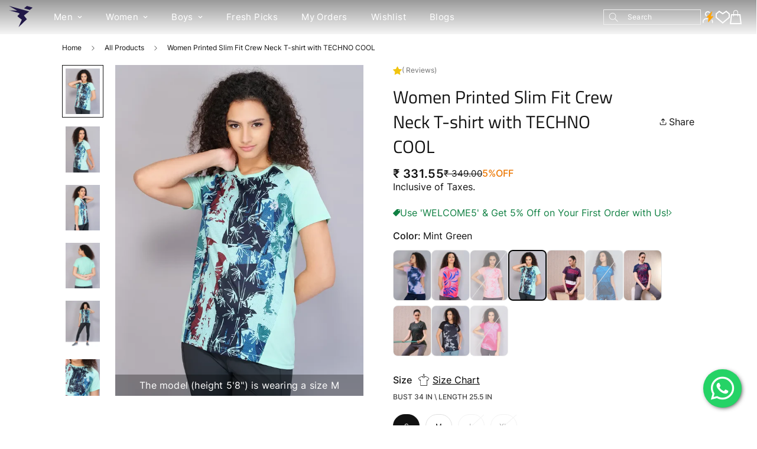

--- FILE ---
content_type: text/html; charset=utf-8
request_url: https://www.technosport.in/products/women-active-odour-free-slim-fit-t-shirt-wtw106mtgsml
body_size: 77480
content:

<!doctype html>
<html
  class="no-js  m:overflow-hidden"
  lang="en"
  data-template="product"
  
>
  <head>
    <!-- Google Tag Manager -->
    <script>
      (function(w,d,s,l,i){w[l]=w[l]||[];w[l].push({'gtm.start':
      new Date().getTime(),event:'gtm.js'});var f=d.getElementsByTagName(s)[0],
      j=d.createElement(s),dl=l!='dataLayer'?'&l='+l:'';j.async=true;j.src=
      'https://www.googletagmanager.com/gtm.js?id='+i+dl;f.parentNode.insertBefore(j,f);
      })(window,document,'script','dataLayer','GTM-WSKHP4T');
    </script>
    <!-- End Google Tag Manager -->

    <!-- wind script start -->
    <script>
            const queryParams = new URLSearchParams(window.location.search)
            const s = queryParams.get('source')
            const p = queryParams.get('pid')
            const c = queryParams.get('clickid')
            console.log('pid:', p);
            if(s && c && s == 'winds'){
                const queryObject = {
                    source: s,
                    pid: p,
                    clickid: c
                }
                console.log('Query Parameters:', queryObject);
                const queryObjectString = JSON.stringify(queryObject);
                const expires = `expires=${new Date(Date.now() + 2592000000).toUTCString()}`;
                document.cookie = `sourcequery_l=${queryObjectString}; ${expires}; path=/`;
                const nameEQ = 'sourcequery_l=';
                const cookies = document.cookie.split(';');
                let cookieValue = null;
                cookies.forEach(cookie => {
                    let c = cookie.trim();
                    if (c.indexOf(nameEQ) === 0) {
                        cookieValue = c.substring(nameEQ.length);
                    }
                });
            }
    </script>
    <!-- wind script end -->

    <!-- Open in App script start -->
    <script
      async
      src="https://scripts.openinapp.com/shopify:80b74b67-ee4d-4b8d-ac0c-3c499857ad8a:59818377276?shop=technosport-v2.myshopify.com"
    ></script>
    <!-- Open in App script end -->

    <!-- Gokwik theme code Start -->
    <script>
      const __mmStore = "technosport-v2.myshopify.com";
    </script>
    <!--
      <script src="https://media.kubric.io/api/modemagic/sidecartd272a59f471b38b14e5bad82525438d6.js" defer></script>
    -->
    <!-- Gokwik theme code start -->
    <link rel="dns-prefetch" href="https://pdp.gokwik.co/">
    <link rel="dns-prefetch" href="https://api.gokwik.co">
    

<script>

window.merchantInfo  = {
        mid: "19g6ilu0sunuj",
        environment: "production",
        type: "merchantInfo",
  		storeId: "59818377276",
  		fbpixel: "",
modeMagicEnabled: true,
      modeMagicAPIKey: "b0bf902c-c0fd-4f3f-93f2-a7583828a23e"
      }
var productFormSelector = '';
var cart = {"note":null,"attributes":{},"original_total_price":0,"total_price":0,"total_discount":0,"total_weight":0.0,"item_count":0,"items":[],"requires_shipping":false,"currency":"INR","items_subtotal_price":0,"cart_level_discount_applications":[],"checkout_charge_amount":0}
var templateName = 'product'
</script>

<script src="https://pdp.gokwik.co/merchant-integration/build/merchant.integration.js?v4"></script>
<script src="http://ajax.googleapis.com/ajax/libs/jquery/1.9.1/jquery.min.js"></script>
<script>
  window.addEventListener('gokwikLoaded', e => {

   $('.gokwik-checkout button').prop('disabled', false);
              $('.gokwik-checkout button').removeClass('disabled');
         $('#gokwik-buy-now').prop('disabled', false);
              $('#gokwik-buy-now').removeClass('disabled');

  const targetElement = document.querySelector("body");
  function debounce(func, delay) {
    let timeoutId;
    return function () {
      const context = this;
      const args = arguments;
      clearTimeout(timeoutId);
      timeoutId = setTimeout(function () {
        func.apply(context, args);
      }, delay);
    };
  }
  const observer = new MutationObserver(() => {
 
    debouncedMyTimer();
  });
  const debouncedMyTimer = debounce(() => {
    observer.disconnect();
    enableGokwikCart();
    observer.observe(targetElement, { childList: true, subtree: true });
  }, 700);
  function enableGokwikCart() {
      $('.gokwik-checkout button').prop('disabled', false);
              $('.gokwik-checkout button').removeClass('disabled');

  }
  const config = { childList: true, subtree: true };
  observer.observe(targetElement, config);
});
</script>

<style>

.gokwik-checkout {
  width: 100%;
  display: flex;
  justify-content: center;
  flex-direction: column;
  align-items: end;
  margin-bottom: 10px;
}
.gokwik-checkout button {
  max-width:100%;
  width: 100%;
  border: none;
  display: flex;
  justify-content: center;
  align-items: center;
  background: #ec7700;
  position: relative;
  margin: 0;
cursor: pointer;
  padding: 5px 10px;
  height:45px;
}
#gokwik-buy-now.disabled, .gokwik-disabled{
  opacity:0.5;
  cursor: not-allowed;
  }
  .gokwik-checkout button:focus {
  outline: none;
}
.gokwik-checkout button > span {
  display: flex;
}
.gokwik-checkout button > span.btn-text {
  display: flex;
  flex-direction: column;
  color: #ffffff;
  align-items: flex-start;
}
.gokwik-checkout button > span.btn-text > span:last-child {
	padding-top: 2px;
    font-size: 10px;
    line-height: 10px;
    text-transform: initial;
}
.gokwik-checkout button > span.btn-text > span:first-child {
       font-size: 14px;
    text-transform: uppercase;
}
.gokwik-checkout button > span.pay-opt-icon img:first-child {
  margin-right: 10px;
  margin-left: 10px;
}
/*   Additional */
.gokwik-checkout button.disabled{
  opacity:0.5;
  cursor: not-allowed;
  }
.gokwik-checkout button.disabled .addloadr#btn-loader{
   display: flex!important;
}
  #gokwik-buy-now.disabled .addloadr#btn-loader{
   display: flex!important;
}




 

  

/* Loader CSS */
  #btn-loader{
    display: none;
    position: absolute;
    top: 0;
    bottom: 0;
    left: 0;
    right: 0;
    justify-content: center;
    align-items: center;
    background:#ec7700;
  } 

.cir-loader,
.cir-loader:after {
  border-radius: 50%;
  width: 35px;
  height: 35px;
}
.cir-loader {
  margin: 6px auto;
  font-size: 10px;
  position: relative;
  text-indent: -9999em;
  border-top: 0.5em solid rgba(255, 255, 255, 0.2);
  border-right: 0.5em solid rgba(255, 255, 255, 0.2);
  border-bottom: 0.5em solid rgba(255, 255, 255, 0.2);
  border-left: 0.5em solid #ffffff;
  -webkit-transform: translateZ(0);
  -ms-transform: translateZ(0);
  transform: translateZ(0);
  -webkit-animation: load8 1.1s infinite linear;
  animation: load8 1.1s infinite linear;
}
@-webkit-keyframes load8 {
  0% {
    -webkit-transform: rotate(0deg);
    transform: rotate(0deg);
  }
  100% {
    -webkit-transform: rotate(360deg);
    transform: rotate(360deg);
  }
}
@keyframes load8 {
  0% {
    -webkit-transform: rotate(0deg);
    transform: rotate(0deg);
  }
  100% {
    -webkit-transform: rotate(360deg);
    transform: rotate(360deg);
  }
}
</style> 





    <!-- Gokwik theme code End -->

    <!-- Google tag (gtag.js) Start -->
    <script async src="https://www.googletagmanager.com/gtag/js?id=G-JNV695Z55E"></script>
    <script>
      window.dataLayer = window.dataLayer || [];
      function gtag(){dataLayer.push(arguments);}
      gtag('js', new Date());
      gtag('config','G-JNV695Z55E',{ 'groups': 'GA4'});
    </script>
    <!-- Google tag (gtag.js) End -->

    <meta charset="utf-8">
    <meta http-equiv="X-UA-Compatible" content="IE=edge">
    <meta name="viewport" content="width=device-width, initial-scale=1, maximum-scale=1.0, user-scalable=0">
    <meta name="theme-color" content="">
    <!-- <meta name="robots" content="noindex, nofollow" /> -->

    

    

    

    
<link rel="canonical" href="https://www.technosport.in/products/women-active-odour-free-slim-fit-t-shirt-wtw106mtgsml">
<link href="//www.technosport.in/cdn/shop/t/2/assets/grid.css?v=20886961665468048011707290071" rel="stylesheet" type="text/css" media="all" />
<link href="//www.technosport.in/cdn/shop/t/2/assets/base.css?v=165581963798108480211707290073" rel="stylesheet" type="text/css" media="all" />
<link href="//www.technosport.in/cdn/shop/t/2/assets/modules.css?v=30568238018909284491707718913" rel="stylesheet" type="text/css" media="all" />
<link href="//www.technosport.in/cdn/shop/t/2/assets/vendor.css?v=78734522753772538311707290071" rel="stylesheet" type="text/css" media="all" />


<link rel="preconnect" href="https://cdn.shopify.com" crossorigin>
<link href="//www.technosport.in/cdn/shop/t/2/assets/vendor.min.js?v=86086154703178899121707290072" as="script" rel="preload">

<link rel="icon" type="image/png" href="//www.technosport.in/cdn/shop/files/Screenshot_2025-02-03_170107.png?crop=center&height=32&v=1738582312&width=32"><title class="product">Women Slim Fit Crew Neck T-shirt with Techno Cool</title><meta name="description" content="Experience peak comfort and style in our Women&#39;s Active T-Shirt. Infused with TechnoCool for a cool feel, Technoguard for freshness, UPF50+ sun protection, 2-Way Stretch for flexibility, Soft &amp;amp; Smooth touch, and Anti Static technology for all-day comfort. Elevate your active wardrobe effortlessly"><meta property="og:site_name" content="Technosport">
<meta property="og:url" content="https://www.technosport.in/products/women-active-odour-free-slim-fit-t-shirt-wtw106mtgsml">
<meta property="og:title" content="Women Slim Fit Crew Neck T-shirt with Techno Cool">
<meta property="og:type" content="product">
<meta property="og:description" content="Experience peak comfort and style in our Women&#39;s Active T-Shirt. Infused with TechnoCool for a cool feel, Technoguard for freshness, UPF50+ sun protection, 2-Way Stretch for flexibility, Soft &amp;amp; Smooth touch, and Anti Static technology for all-day comfort. Elevate your active wardrobe effortlessly"><meta property="og:image" content="http://www.technosport.in/cdn/shop/products/W106_20Mint_20Green_2_e399374f-e396-43f1-afbc-4e786ff94016.webp?v=1741769296">
<meta property="og:image:secure_url" content="https://www.technosport.in/cdn/shop/products/W106_20Mint_20Green_2_e399374f-e396-43f1-afbc-4e786ff94016.webp?v=1741769296">
<meta property="og:image:width" content="600">
<meta property="og:image:height" content="800"><meta property="og:price:amount" content="331.55">
<meta property="og:price:currency" content="INR"><meta name="twitter:card" content="summary_large_image">
<meta name="twitter:title" content="Women Slim Fit Crew Neck T-shirt with Techno Cool">
<meta name="twitter:description" content="Experience peak comfort and style in our Women&#39;s Active T-Shirt. Infused with TechnoCool for a cool feel, Technoguard for freshness, UPF50+ sun protection, 2-Way Stretch for flexibility, Soft &amp;amp; Smooth touch, and Anti Static technology for all-day comfort. Elevate your active wardrobe effortlessly">

<style>
  @font-face {  font-family: M-Heading-Font;  font-weight:200;  src: url(https://cdn.shopify.com/s/files/1/0598/1837/7276/files/TitilliumWeb-ExtraLight.ttf?v=1707890146);  font-display: swap;}@font-face {  font-family: M-Heading-Font;  font-weight:300;  src: url(https://cdn.shopify.com/s/files/1/0598/1837/7276/files/TitilliumWeb-Light.ttf?v=1707890146);  font-display: swap;}@font-face {  font-family: M-Heading-Font;  font-weight:400;  src: url(https://cdn.shopify.com/s/files/1/0598/1837/7276/files/TitilliumWeb-Regular.ttf?v=1707890147);  font-display: swap;}@font-face {  font-family: M-Heading-Font;  font-weight:600;  src: url(https://cdn.shopify.com/s/files/1/0598/1837/7276/files/TitilliumWeb-SemiBold.ttf?v=1707890147);  font-display: swap;}@font-face {  font-family: M-Heading-Font;  font-weight:700;  src: url(https://cdn.shopify.com/s/files/1/0598/1837/7276/files/TitilliumWeb-Bold.ttf?v=1707890146);  font-display: swap;}@font-face {  font-family: M-Heading-Font;  font-weight:900;  src: url(https://cdn.shopify.com/s/files/1/0598/1837/7276/files/TitilliumWeb-Black.ttf?v=1707890146);  font-display: swap;}:root {  --font-stack-header: 'M-Heading-Font';  --font-weight-header: 700;}@font-face {  font-family: M-Body-Font;  font-weight:100;  src: url(https://cdn.shopify.com/s/files/1/0598/1837/7276/files/Inter-Thin.ttf?v=1707889366);  font-display: swap;}@font-face {  font-family: M-Body-Font;  font-weight:200;  src: url(https://cdn.shopify.com/s/files/1/0598/1837/7276/files/Inter-ExtraLight.ttf?v=1707889366);  font-display: swap;}@font-face {  font-family: M-Body-Font;  font-weight:300;  src: url(https://cdn.shopify.com/s/files/1/0598/1837/7276/files/Inter-Light.ttf?v=1707889366);  font-display: swap;}@font-face {  font-family: M-Body-Font;  font-weight:400;  src: url(https://cdn.shopify.com/s/files/1/0598/1837/7276/files/Inter-Regular.ttf?v=1707889366);  font-display: swap;}@font-face {  font-family: M-Body-Font;  font-weight:500;  src: url(https://cdn.shopify.com/s/files/1/0598/1837/7276/files/Inter-Medium.ttf?v=1707889366);  font-display: swap;}@font-face {  font-family: M-Body-Font;  font-weight:600;  src: url(https://cdn.shopify.com/s/files/1/0598/1837/7276/files/Inter-SemiBold.ttf?v=1707889366);  font-display: swap;}@font-face {  font-family: M-Body-Font;  font-weight:700;  src: url(https://cdn.shopify.com/s/files/1/0598/1837/7276/files/Inter-Bold.ttf?v=1707889366);  font-display: swap;}@font-face {  font-family: M-Body-Font;  font-weight:800;  src: url(https://cdn.shopify.com/s/files/1/0598/1837/7276/files/Inter-ExtraBold.ttf?v=1707889366);  font-display: swap;}@font-face {  font-family: M-Body-Font;  font-weight:900;  src: url(https://cdn.shopify.com/s/files/1/0598/1837/7276/files/Inter-Black.ttf?v=1707889366);  font-display: swap;}:root {  --font-stack-body: 'M-Body-Font';  --font-weight-body: 400;;}
</style>
<style>
  html {
    font-size: calc(var(--font-base-size, 16) * 1px);
    -webkit-font-smoothing: antialiased;
    height: 100%;
    scroll-behavior: smooth;
  }
  body {
    margin: 0;
    font-family: var(--font-stack-body);
    font-weight: var(--font-weight-body);
    font-style: var(--font-style-body);
    color: rgb(var(--color-foreground));
    font-size: calc(var(--font-base-size, 16) * 1px);
    line-height: calc(var(--base-line-height) * 1px);
    background-color: rgb(var(--color-background));
    position: relative;
    min-height: 100%;
  }

  body,
  html {
    overflow-x: hidden;
  }

  html.prevent-scroll,
  html.prevent-scroll body {
    height: auto;
    overflow: hidden;
  }

  html.prevent-scroll {
    padding-right: var(--m-scrollbar-width);
  }

  h1,
  h2,
  h3,
  h4,
  h5,
  h6 {
    font-family: var(--font-stack-header);
    font-weight: var(--font-weight-header);
    font-style: var(--font-style-header);
    color: rgb(var(--color-heading));
    line-height: normal;
    letter-spacing: var(--heading-letter-spacing);
  }
  h1,
  .h1 {
    font-size: calc(((var(--font-h1-mobile)) / (var(--font-base-size))) * 1rem);
    line-height: 1.278;
  }

  h2,
  .h2 {
    font-size: calc(((var(--font-h2-mobile)) / (var(--font-base-size))) * 1rem);
    line-height: 1.267;
  }

  h3,
  .h3 {
    font-size: calc(((var(--font-h3-mobile)) / (var(--font-base-size))) * 1rem);
    line-height: 1.36;
  }

  h4,
  .h4 {
    font-size: calc(((var(--font-h4-mobile)) / (var(--font-base-size))) * 1rem);
    line-height: 1.4;
  }

  h5,
  .h5 {
    font-size: calc(((var(--font-h5-mobile)) / (var(--font-base-size))) * 1rem);
    line-height: 1.5;
  }

  h6,
  .h6 {
    font-size: calc(((var(--font-h6-mobile)) / (var(--font-base-size))) * 1rem);
    line-height: 1.5;
  }

  @media only screen and (min-width: 768px) {
    .h1,
    h1 {
      font-size: calc(((var(--font-h1-tablet)) / (var(--font-base-size))) * 1rem);
      line-height: 1.238;
    }
    .h2,
    h2 {
      font-size: calc(((var(--font-h2-tablet)) / (var(--font-base-size))) * 1rem);
      line-height: 1.235;
    }
    h3,
    .h3 {
      font-size: calc(((var(--font-h3-tablet)) / (var(--font-base-size))) * 1rem);
      line-height: 1.36;
    }
    h4,
    .h4 {
      font-size: calc(((var(--font-h4-tablet)) / (var(--font-base-size))) * 1rem);
      line-height: 1.4;
    }
  }

  @media only screen and (min-width: 1280px) {
    .h1,
    h1 {
      font-size: calc(((var(--font-h1-desktop)) / (var(--font-base-size))) * 1rem);
      line-height: 1.167;
    }
    .h2,
    h2 {
      font-size: calc(((var(--font-h2-desktop)) / (var(--font-base-size))) * 1rem);
      line-height: 1.238;
    }
    h3,
    .h3 {
      font-size: calc(((var(--font-h3-desktop)) / (var(--font-base-size))) * 1rem);
      line-height: 1.278;
    }
    h4,
    .h4 {
      font-size: calc(((var(--font-h4-desktop)) / (var(--font-base-size))) * 1rem);
      line-height: 1.333;
    }
    h5,
    .h5 {
      font-size: calc(((var(--font-h5-desktop)) / (var(--font-base-size))) * 1rem);
    }
    h6,
    .h6 {
      font-size: calc(((var(--font-h6-desktop)) / (var(--font-base-size))) * 1rem);
    }
  }
  [style*='--aspect-ratio'] {
    position: relative;
    overflow: hidden;
  }
  [style*='--aspect-ratio']:before {
    display: block;
    width: 100%;
    content: '';
    height: 0px;
  }
  [style*='--aspect-ratio'] > *:first-child {
    top: 0;
    left: 0;
    right: 0;
    position: absolute !important;
    object-fit: cover;
    width: 100%;
    height: 100%;
  }
  [style*='--aspect-ratio']:before {
    padding-top: calc(100% / (0.0001 + var(--aspect-ratio, 16/9)));
  }
  @media (max-width: 767px) {
    [style*='--aspect-ratio']:before {
      padding-top: calc(100% / (0.0001 + var(--aspect-ratio-mobile, var(--aspect-ratio, 16/9))));
    }
  }
  .swiper-wrapper {
    display: flex;
  }
  .swiper-container:not(.swiper-container-initialized) .swiper-slide {
    width: calc(100% / var(--items, 1));
    flex: 0 0 auto;
  }
  @media (max-width: 1023px) {
    .swiper-container:not(.swiper-container-initialized) .swiper-slide {
      min-width: 40vw;
      flex: 0 0 auto;
    }
  }
  @media (max-width: 767px) {
    .swiper-container:not(.swiper-container-initialized) .swiper-slide {
      min-width: 66vw;
      flex: 0 0 auto;
    }
  }
</style>

    

    <link href="//www.technosport.in/cdn/shop/t/2/assets/grid.css?v=20886961665468048011707290071" rel="stylesheet" type="text/css" media="all" />
    <link href="//www.technosport.in/cdn/shop/t/2/assets/base.css?v=165581963798108480211707290073" rel="stylesheet" type="text/css" media="all" />
    <link href="//www.technosport.in/cdn/shop/t/2/assets/modules.css?v=30568238018909284491707718913" rel="stylesheet" type="text/css" media="all" />

    
<style data-shopify>
:root,.m-color-default {
   		--color-background: 245,245,245;
      --color-background-secondary: 245,245,245;
   		
  		--gradient-background: #f5f5f5;
   		
   		--color-foreground: 0,0,0;
   		--color-foreground-secondary: 112,112,112;
  	--color-heading: 18,18,18;
   		--color-button: 236,119,0;
   		--color-button-text: 255,255,255;
   		--color-outline-button: 18,18,18;
  	--color-button-hover: 18, 18, 18;
  	--color-button-text-hover: 255, 255, 255;
   		--color-border: 238,238,238;
   		--color-price-sale: 18,18,18;
   		--color-price-regular: 112,112,112;
   		--color-form-field: 242,242,242;
   		--color-form-field-text: 18,18,18;
   		--color-tooltip: 18,18,18;
   		--color-tooltip-text: 255,255,255;
   	}
   
.m-color-dark {
   		--color-background: 0,0,0;
      --color-background-secondary: 245,245,245;
   		
  		--gradient-background: #000000;
   		
   		--color-foreground: 255,255,255;
   		--color-foreground-secondary: 201,201,201;
  	--color-heading: 255,255,255;
   		--color-button: 255,255,255;
   		--color-button-text: 34,34,34;
   		--color-outline-button: 255,255,255;
  	--color-button-hover: 255, 255, 255;
  	--color-button-text-hover: 34, 34, 34;
   		--color-border: 75,75,75;
   		--color-price-sale: 232,78,78;
   		--color-price-regular: 255,255,255;
   		--color-form-field: 255,255,255;
   		--color-form-field-text: 34,34,34;
   		--color-tooltip: 255,255,255;
   		--color-tooltip-text: 34,34,34;
   	}
   
.m-color-footer {
   		--color-background: 255,255,255;
      --color-background-secondary: 255,255,255;
   		
  		--gradient-background: #ffffff;
   		
   		--color-foreground: 18,18,18;
   		--color-foreground-secondary: 18,18,18;
  	--color-heading: 18,18,18;
   		--color-button: 236,119,0;
   		--color-button-text: 255,255,255;
   		--color-outline-button: 18,18,18;
  	--color-button-hover: 18, 18, 18;
  	--color-button-text-hover: 255, 255, 255;
   		--color-border: 222,222,222;
   		--color-price-sale: 18,18,18;
   		--color-price-regular: 112,112,112;
   		--color-form-field: 255,255,255;
   		--color-form-field-text: 18,18,18;
   		--color-tooltip: 18,18,18;
   		--color-tooltip-text: 255,255,255;
   	}
   
.m-color-badge-hot {
   		--color-background: 255,255,255;
      --color-background-secondary: 255,255,255;
   		
  		--gradient-background: #ffffff;
   		
   		--color-foreground: 18,18,18;
   		--color-foreground-secondary: 18,18,18;
  	--color-heading: 236,119,0;
   		--color-button: 255,255,255;
   		--color-button-text: 18,18,18;
   		--color-outline-button: 255,255,255;
  	--color-button-hover: 255, 255, 255;
  	--color-button-text-hover: 18, 18, 18;
   		--color-border: 222,222,222;
   		--color-price-sale: 255,255,255;
   		--color-price-regular: 255,255,255;
   		--color-form-field: 255,255,255;
   		--color-form-field-text: 18,18,18;
   		--color-tooltip: 255,255,255;
   		--color-tooltip-text: 18,18,18;
   	}
   
.m-color-badge-new {
   		--color-background: 152,216,202;
      --color-background-secondary: 245,245,245;
   		
  		--gradient-background: #98d8ca;
   		
   		--color-foreground: 255,255,255;
   		--color-foreground-secondary: 255,255,255;
  	--color-heading: 255,255,255;
   		--color-button: 255,255,255;
   		--color-button-text: 34,34,34;
   		--color-outline-button: 255,255,255;
  	--color-button-hover: 255, 255, 255;
  	--color-button-text-hover: 34, 34, 34;
   		--color-border: 222,222,222;
   		--color-price-sale: 255,255,255;
   		--color-price-regular: 255,255,255;
   		--color-form-field: 255,255,255;
   		--color-form-field-text: 0,0,0;
   		--color-tooltip: 255,255,255;
   		--color-tooltip-text: 34,34,34;
   	}
   
.m-color-badge-sale {
   		--color-background: 218,63,63;
      --color-background-secondary: 245,245,245;
   		
  		--gradient-background: #da3f3f;
   		
   		--color-foreground: 255,255,255;
   		--color-foreground-secondary: 255,255,255;
  	--color-heading: 255,255,255;
   		--color-button: 255,255,255;
   		--color-button-text: 34,34,34;
   		--color-outline-button: 255,255,255;
  	--color-button-hover: 255, 255, 255;
  	--color-button-text-hover: 34, 34, 34;
   		--color-border: 222,222,222;
   		--color-price-sale: 255,255,255;
   		--color-price-regular: 255,255,255;
   		--color-form-field: 255,255,255;
   		--color-form-field-text: 0,0,0;
   		--color-tooltip: 255,255,255;
   		--color-tooltip-text: 34,34,34;
   	}
   
.m-color-scheme-83489ff6-b5b2-41e5-8707-3c8c3be25c16 {
   		--color-background: 24,83,111;
      --color-background-secondary: 24,83,111;
   		
  		--gradient-background: #18536f;
   		
   		--color-foreground: 255,255,255;
   		--color-foreground-secondary: 255,255,255;
  	--color-heading: 255,255,255;
   		--color-button: 236,119,0;
   		--color-button-text: 255,255,255;
   		--color-outline-button: 18,18,18;
  	--color-button-hover: 18, 18, 18;
  	--color-button-text-hover: 255, 255, 255;
   		--color-border: 238,238,238;
   		--color-price-sale: 18,18,18;
   		--color-price-regular: 112,112,112;
   		--color-form-field: 242,242,242;
   		--color-form-field-text: 18,18,18;
   		--color-tooltip: 18,18,18;
   		--color-tooltip-text: 255,255,255;
   	}
   
   .m-color-default, .m-color-dark, .m-color-footer, .m-color-badge-hot, .m-color-badge-new, .m-color-badge-sale, .m-color-scheme-83489ff6-b5b2-41e5-8707-3c8c3be25c16 {
   	color: rgb(var(--color-foreground));
   	background-color: rgb(var(--color-background));
   }:root {      /* ANIMATIONS */   	--m-duration-short: .1s;      --m-duration-default: .25s;      --m-duration-long: .5s;      --m-duration-image: .65s;      --m-duration-animate: 1s;      --m-animation-duration: 100ms;      --m-animation-fade-in-up: m-fade-in-up var(--m-animation-duration) cubic-bezier(0, 0, 0.3, 1) forwards;      --m-animation-fade-in-left: m-fade-in-left var(--m-animation-duration) cubic-bezier(0, 0, 0.3, 1) forwards;      --m-animation-fade-in-right: m-fade-in-right var(--m-animation-duration) cubic-bezier(0, 0, 0.3, 1) forwards;      --m-animation-fade-in-left-rtl: m-fade-in-left-rtl var(--m-animation-duration) cubic-bezier(0, 0, 0.3, 1) forwards;      --m-animation-fade-in-right-rtl: m-fade-in-right-rtl var(--m-animation-duration) cubic-bezier(0, 0, 0.3, 1) forwards;      --m-animation-fade-in: m-fade-in calc(var(--m-animation-duration) * 2) cubic-bezier(0, 0, 0.3, 1);      --m-animation-zoom-fade: m-zoom-fade var(--m-animation-duration) ease forwards;   	/* BODY */   	--base-line-height: 28;  /* INPUTS */  --inputs-border-width: 1px;   	--inputs-radius: 0px;   	/* BUTTON */   	--btn-letter-spacing: 0px;   	--btn-border-radius: 0px;   	--btn-border-width: 1px;   	--btn-line-height: 15px;   	   	/* COUNT BUBBLE */   	--color-cart-wishlist-count: #ffffff;   	--bg-cart-wishlist-count: #da3f3f;   	/* OVERLAY */   	--color-image-overlay: #000000;   	--opacity-image-overlay: 0.2;   	/* Notification */   	--color-success: 58,135,53;   	--color-warning: 210,134,26;     --color-error: 218, 63, 63;     --color-error-bg: #fbeaea;     --color-warning-bg: #faecd7;     --color-success-bg: #d1eccf;   	/* CUSTOM COLOR */   	--text-black: 0,0,0;   	--text-white: 255,255,255;   	--bg-black: 0,0,0;   	--bg-white: 255,255,255;   	--rounded-full: 9999px;   	--bg-card-placeholder: rgba(243,243,243,1);   	--arrow-select-box: url(//www.technosport.in/cdn/shop/t/2/assets/ar-down.svg?v=92728264558441377851707290073);   	/* FONT SIZES */   	--font-base-size: 16;   	--font-btn-size: 14px;   	--font-btn-weight: 400;   	--font-h1-desktop: 52;   	--font-h1-tablet: 36;   	--font-h1-mobile: 31;   	--font-h2-desktop: 40;   	--font-h2-tablet: 32;   	--font-h2-mobile: 28;   	--font-h3-desktop: 40;   	--font-h3-tablet: 32;   	--font-h3-mobile: 28;   	--font-h4-desktop: 24;   	--font-h4-tablet: 19;   	--font-h4-mobile: 19;   	--font-h5-desktop: 18;   	--font-h5-mobile: 16;   	--font-h6-desktop: 16;   	--font-h6-mobile: 16;   	--heading-letter-spacing: 0px;  --arrow-down-url: url(//www.technosport.in/cdn/shop/t/2/assets/arrow-down.svg?v=157552497485556416461707290071);  --arrow-down-white-url: url(//www.technosport.in/cdn/shop/t/2/assets/arrow-down-white.svg?v=70535736727834135531707290073);  --product-title-line-clamp: 1;   	--spacing-sections-desktop: 15px;      --spacing-sections-laptop: 12px;      --spacing-sections-tablet: 9px;      --spacing-sections-mobile: 16px;   	/* LAYOUT */   	--container-width: 1100px;  --fluid-container-width: 1540px;  --fluid-container-offset: 50px;   }
</style><link rel="stylesheet" href="//www.technosport.in/cdn/shop/t/2/assets/search.css?v=117949639457187460371707290071" media="print" onload="this.media='all'">
<link rel="stylesheet" href="//www.technosport.in/cdn/shop/t/2/assets/cart.css?v=64297444573281373451707290072" media="print" onload="this.media='all'">

<noscript><link href="//www.technosport.in/cdn/shop/t/2/assets/search.css?v=117949639457187460371707290071" rel="stylesheet" type="text/css" media="all" /></noscript>
<noscript><link href="//www.technosport.in/cdn/shop/t/2/assets/cart.css?v=64297444573281373451707290072" rel="stylesheet" type="text/css" media="all" /></noscript><link href="//www.technosport.in/cdn/shop/t/2/assets/vendor.css?v=78734522753772538311707290071" rel="stylesheet" type="text/css" media="all" /><link rel="stylesheet" href="//www.technosport.in/cdn/shop/t/2/assets/custom-style.css?v=122075371918580784841713962531" media="print" onload="this.media='all'">
<link rel="stylesheet" href="//www.technosport.in/cdn/shop/t/2/assets/custom.css?v=42083875522073401641765884300" media="print" onload="this.media='all'">
<noscript><link href="//www.technosport.in/cdn/shop/t/2/assets/custom-style.css?v=122075371918580784841713962531" rel="stylesheet" type="text/css" media="all" /></noscript>
<noscript><link href="//www.technosport.in/cdn/shop/t/2/assets/custom.css?v=42083875522073401641765884300" rel="stylesheet" type="text/css" media="all" /></noscript><style data-shopify>.m-topbar a[href*="pinterest"],.m-topbar a[href*="twitter"] {	display: none;}body .m-product-tag--new {  background-color: #64BF99;}body .m-product-tag--sale {  background-color: #DA3F3F;}.m-icon-box--small {  border-top: 1px solid rgb(var(--color-border));}.m-icon-box--small .m-icon-box__heading {  line-height: 26px;  font-size: 18px;  margin-bottom: 6px;}body .m-footer--block .social-media-links {  gap: 12px;  margin: 0;  padding: 5px 0;  flex-wrap: wrap;}body .m-footer--block .social-media-links a {  color: #222;  width: 48px;  height: 48px;  padding: 0;  display: inline-flex;  align-items: center;  justify-content: center;  border-radius: 50%;  background-color: #E9E9E9;  transition: all .3s;}body .m-footer--block .social-media-links a:hover {  background-color: #222;  color: #fff;  box-shadow: 0 0 0 0.2rem #222;}@media (min-width: 1536px) {  body .m-footer--block-newsletter .m-footer--block-title {    font-size: 42px;  }}
</style>






<script src="//www.technosport.in/cdn/shop/t/2/assets/product-list.js?v=102537563361158566361707290073" defer="defer"></script>


    <script src="//www.technosport.in/cdn/shop/t/2/assets/vendor.min.js?v=86086154703178899121707290072" defer="defer"></script>
    <script src="//www.technosport.in/cdn/shop/t/2/assets/theme-global.js?v=69605839987179749961760073453" defer="defer"></script><script src="//www.technosport.in/cdn/shop/t/2/assets/animations.js?v=174930867133414800151707290072" defer="defer"></script><script>window.performance && window.performance.mark && window.performance.mark('shopify.content_for_header.start');</script><meta name="google-site-verification" content="I19q9LQHQ3p0Aefn7UnmPAS5GrJo8afn6wfWkaSHCV8">
<meta id="shopify-digital-wallet" name="shopify-digital-wallet" content="/59818377276/digital_wallets/dialog">
<link rel="alternate" type="application/json+oembed" href="https://www.technosport.in/products/women-active-odour-free-slim-fit-t-shirt-wtw106mtgsml.oembed">
<script async="async" src="/checkouts/internal/preloads.js?locale=en-IN"></script>
<script id="shopify-features" type="application/json">{"accessToken":"49de074f7961543704c2687ec75c1c09","betas":["rich-media-storefront-analytics"],"domain":"www.technosport.in","predictiveSearch":true,"shopId":59818377276,"locale":"en"}</script>
<script>var Shopify = Shopify || {};
Shopify.shop = "technosport-v2.myshopify.com";
Shopify.locale = "en";
Shopify.currency = {"active":"INR","rate":"1.0"};
Shopify.country = "IN";
Shopify.theme = {"name":"TechnoSport [Live] [Article Page] [23.06]","id":128581861436,"schema_name":"Technosport","schema_version":"5.0.2","theme_store_id":null,"role":"main"};
Shopify.theme.handle = "null";
Shopify.theme.style = {"id":null,"handle":null};
Shopify.cdnHost = "www.technosport.in/cdn";
Shopify.routes = Shopify.routes || {};
Shopify.routes.root = "/";</script>
<script type="module">!function(o){(o.Shopify=o.Shopify||{}).modules=!0}(window);</script>
<script>!function(o){function n(){var o=[];function n(){o.push(Array.prototype.slice.apply(arguments))}return n.q=o,n}var t=o.Shopify=o.Shopify||{};t.loadFeatures=n(),t.autoloadFeatures=n()}(window);</script>
<script id="shop-js-analytics" type="application/json">{"pageType":"product"}</script>
<script defer="defer" async type="module" src="//www.technosport.in/cdn/shopifycloud/shop-js/modules/v2/client.init-shop-cart-sync_DGjqyID6.en.esm.js"></script>
<script defer="defer" async type="module" src="//www.technosport.in/cdn/shopifycloud/shop-js/modules/v2/chunk.common_CM5e3XYf.esm.js"></script>
<script type="module">
  await import("//www.technosport.in/cdn/shopifycloud/shop-js/modules/v2/client.init-shop-cart-sync_DGjqyID6.en.esm.js");
await import("//www.technosport.in/cdn/shopifycloud/shop-js/modules/v2/chunk.common_CM5e3XYf.esm.js");

  window.Shopify.SignInWithShop?.initShopCartSync?.({"fedCMEnabled":true,"windoidEnabled":true});

</script>
<script>(function() {
  var isLoaded = false;
  function asyncLoad() {
    if (isLoaded) return;
    isLoaded = true;
    var urls = ["https:\/\/s3.ap-south-1.amazonaws.com\/media.intelliticks.com\/company\/H3gddK3zr4JKXMtXc_c\/shopify\/qr-tracking.js?shop=technosport-v2.myshopify.com","https:\/\/scripts.openinapp.com\/shopify:80b74b67-ee4d-4b8d-ac0c-3c499857ad8a:59818377276?shop=technosport-v2.myshopify.com"];
    for (var i = 0; i < urls.length; i++) {
      var s = document.createElement('script');
      s.type = 'text/javascript';
      s.async = true;
      s.src = urls[i];
      var x = document.getElementsByTagName('script')[0];
      x.parentNode.insertBefore(s, x);
    }
  };
  if(window.attachEvent) {
    window.attachEvent('onload', asyncLoad);
  } else {
    window.addEventListener('load', asyncLoad, false);
  }
})();</script>
<script id="__st">var __st={"a":59818377276,"offset":19800,"reqid":"d9d9e33b-13f0-4aee-b145-03cc1872bd49-1765944012","pageurl":"www.technosport.in\/products\/women-active-odour-free-slim-fit-t-shirt-wtw106mtgsml","u":"df4fbbea5d94","p":"product","rtyp":"product","rid":7313609523260};</script>
<script>window.ShopifyPaypalV4VisibilityTracking = true;</script>
<script id="form-persister">!function(){'use strict';const t='contact',e='new_comment',n=[[t,t],['blogs',e],['comments',e],[t,'customer']],o='password',r='form_key',c=['recaptcha-v3-token','g-recaptcha-response','h-captcha-response',o],s=()=>{try{return window.sessionStorage}catch{return}},i='__shopify_v',u=t=>t.elements[r],a=function(){const t=[...n].map((([t,e])=>`form[action*='/${t}']:not([data-nocaptcha='true']) input[name='form_type'][value='${e}']`)).join(',');var e;return e=t,()=>e?[...document.querySelectorAll(e)].map((t=>t.form)):[]}();function m(t){const e=u(t);a().includes(t)&&(!e||!e.value)&&function(t){try{if(!s())return;!function(t){const e=s();if(!e)return;const n=u(t);if(!n)return;const o=n.value;o&&e.removeItem(o)}(t);const e=Array.from(Array(32),(()=>Math.random().toString(36)[2])).join('');!function(t,e){u(t)||t.append(Object.assign(document.createElement('input'),{type:'hidden',name:r})),t.elements[r].value=e}(t,e),function(t,e){const n=s();if(!n)return;const r=[...t.querySelectorAll(`input[type='${o}']`)].map((({name:t})=>t)),u=[...c,...r],a={};for(const[o,c]of new FormData(t).entries())u.includes(o)||(a[o]=c);n.setItem(e,JSON.stringify({[i]:1,action:t.action,data:a}))}(t,e)}catch(e){console.error('failed to persist form',e)}}(t)}const f=t=>{if('true'===t.dataset.persistBound)return;const e=function(t,e){const n=function(t){return'function'==typeof t.submit?t.submit:HTMLFormElement.prototype.submit}(t).bind(t);return function(){let t;return()=>{t||(t=!0,(()=>{try{e(),n()}catch(t){(t=>{console.error('form submit failed',t)})(t)}})(),setTimeout((()=>t=!1),250))}}()}(t,(()=>{m(t)}));!function(t,e){if('function'==typeof t.submit&&'function'==typeof e)try{t.submit=e}catch{}}(t,e),t.addEventListener('submit',(t=>{t.preventDefault(),e()})),t.dataset.persistBound='true'};!function(){function t(t){const e=(t=>{const e=t.target;return e instanceof HTMLFormElement?e:e&&e.form})(t);e&&m(e)}document.addEventListener('submit',t),document.addEventListener('DOMContentLoaded',(()=>{const e=a();for(const t of e)f(t);var n;n=document.body,new window.MutationObserver((t=>{for(const e of t)if('childList'===e.type&&e.addedNodes.length)for(const t of e.addedNodes)1===t.nodeType&&'FORM'===t.tagName&&a().includes(t)&&f(t)})).observe(n,{childList:!0,subtree:!0,attributes:!1}),document.removeEventListener('submit',t)}))}()}();</script>
<script integrity="sha256-52AcMU7V7pcBOXWImdc/TAGTFKeNjmkeM1Pvks/DTgc=" data-source-attribution="shopify.loadfeatures" defer="defer" src="//www.technosport.in/cdn/shopifycloud/storefront/assets/storefront/load_feature-81c60534.js" crossorigin="anonymous"></script>
<script data-source-attribution="shopify.dynamic_checkout.dynamic.init">var Shopify=Shopify||{};Shopify.PaymentButton=Shopify.PaymentButton||{isStorefrontPortableWallets:!0,init:function(){window.Shopify.PaymentButton.init=function(){};var t=document.createElement("script");t.src="https://www.technosport.in/cdn/shopifycloud/portable-wallets/latest/portable-wallets.en.js",t.type="module",document.head.appendChild(t)}};
</script>
<script data-source-attribution="shopify.dynamic_checkout.buyer_consent">
  function portableWalletsHideBuyerConsent(e){var t=document.getElementById("shopify-buyer-consent"),n=document.getElementById("shopify-subscription-policy-button");t&&n&&(t.classList.add("hidden"),t.setAttribute("aria-hidden","true"),n.removeEventListener("click",e))}function portableWalletsShowBuyerConsent(e){var t=document.getElementById("shopify-buyer-consent"),n=document.getElementById("shopify-subscription-policy-button");t&&n&&(t.classList.remove("hidden"),t.removeAttribute("aria-hidden"),n.addEventListener("click",e))}window.Shopify?.PaymentButton&&(window.Shopify.PaymentButton.hideBuyerConsent=portableWalletsHideBuyerConsent,window.Shopify.PaymentButton.showBuyerConsent=portableWalletsShowBuyerConsent);
</script>
<script data-source-attribution="shopify.dynamic_checkout.cart.bootstrap">document.addEventListener("DOMContentLoaded",(function(){function t(){return document.querySelector("shopify-accelerated-checkout-cart, shopify-accelerated-checkout")}if(t())Shopify.PaymentButton.init();else{new MutationObserver((function(e,n){t()&&(Shopify.PaymentButton.init(),n.disconnect())})).observe(document.body,{childList:!0,subtree:!0})}}));
</script>

<script>window.performance && window.performance.mark && window.performance.mark('shopify.content_for_header.end');</script>
<script>
      document.documentElement.className = document.documentElement.className.replace('no-js', 'js');
      if (Shopify.designMode) {
        document.documentElement.classList.add('shopify-design-mode');
      }
    </script>
    <script>window.MinimogTheme = {};window.MinimogLibs = {};window.MinimogStrings = {  addToCart: "Add to bag",  soldOut: "Sold Out",  unavailable: "Unavailable",  inStock: "In Stock",  lowStock: "Low stock",  checkout: "Check out",  viewCart: "View Cart",  cartRemove: "Remove",  zipcodeValidate: "Zip code can\u0026#39;t be blank",  noShippingRate: "There are no shipping rates for your address.",  shippingRatesResult: "We found {{count}} shipping rate(s) for your address",  recommendTitle: "Recommendation for you",  shipping: "Shipping",  add: "Add",  itemAdded: "Product added to cart successfully",  requiredField: "Please fill all the required fields(*) before Add To Cart!",  hours: "hours",  mins: "mins",  outOfStock: "Out of stock",  sold: "Sold",  available: "Available",  preorder: "Pre-order",  sold_out_items_message: "The product is already sold out.",  unitPrice: "Unit price",  unitPriceSeparator: "per",  cartError: "There was an error while updating your cart. Please try again.",  quantityError: "Not enough items available. Only [quantity] left.",  selectVariant: "Please select a size and then proceed",  valideDateTimeDelivery: "Please choose the current or future time."};window.MinimogThemeStyles = {  product: "https://www.technosport.in/cdn/shop/t/2/assets/product.css?v=39295602696750940791707290072",  productInventory: "https://www.technosport.in/cdn/shop/t/2/assets/component-product-inventory.css?v=110067085833500870761707290073"};window.MinimogThemeScripts = {  productModel: "https://www.technosport.in/cdn/shop/t/2/assets/product-model.js?v=116323143127740990381707290072",  productMedia: "https://www.technosport.in/cdn/shop/t/2/assets/product-media.js?v=128598215294086504831708950374",  variantsPicker: "https://www.technosport.in/cdn/shop/t/2/assets/variant-picker.js?v=150891114309152269391707290072",  instagram: "https://www.technosport.in/cdn/shop/t/2/assets/instagram.js?v=154981741194327260961707290073",  parallax: "https://www.technosport.in/cdn/shop/t/2/assets/simple-parallax.min.js?v=37778088828013108971707290073",  productInventory: "https://www.technosport.in/cdn/shop/t/2/assets/product-inventory.js?v=149064016435747096101707290072"};window.MinimogSettings = {  design_mode: false,  requestPath: "\/products\/women-active-odour-free-slim-fit-t-shirt-wtw106mtgsml",  template: "product",  templateName: "product",productHandle: "women-active-odour-free-slim-fit-t-shirt-wtw106mtgsml",    productId: 7313609523260,currency_code: "INR",  money_format: "₹ {{amount}}",  base_url: window.location.origin + Shopify.routes.root,  money_with_currency_format: "₹ {{amount}}","filter_color1.png":"\/\/www.technosport.in\/cdn\/shop\/t\/2\/assets\/filter_color1.png?v=147458027895443808701707290072","filter_color1":"Gingham","filter_color2.png":"\/\/www.technosport.in\/cdn\/shop\/t\/2\/assets\/filter_color2.png?v=177856991997372355631707290072","filter_color2":"flannel","filter_color3.png":"\/\/www.technosport.in\/cdn\/shop\/t\/2\/assets\/filter_color3.png?16993","filter_color3":"floral",theme: {    id: 128581861436,    name: "TechnoSport [Live] [Article Page] [23.06]",    role: "main",    version: "5.0.2",    online_store_version: "2.0",    preview_url: "https://www.technosport.in?preview_theme_id=128581861436",  },  shop_domain: "https:\/\/www.technosport.in",  shop_locale: {    published: [{"shop_locale":{"locale":"en","enabled":true,"primary":true,"published":true}}],    current: "en",    primary: "en",  },  routes: {    root: "\/",    cart: "\/cart",    product_recommendations_url: "\/recommendations\/products",    cart_add_url: '/cart/add',    cart_change_url: '/cart/change',    cart_update_url: '/cart/update',    predictive_search_url: '/search/suggest',    search_url: '/search'  },  hide_unavailable_product_options: true,  pcard_image_ratio: "3\/4",  cookie_consent_allow: "Allow cookies",  cookie_consent_message: "This website uses cookies to ensure you get the best experience on our website.",  cookie_consent_placement: "bottom-left",  cookie_consent_learnmore_link: "https:\/\/www.cookiesandyou.com\/",  cookie_consent_learnmore: "Learn more",  cookie_consent_theme: "white",  cookie_consent_decline: "Decline",  show_cookie_consent: false,  product_colors: "beige: #f5f5dc,\nblack: #1c1c1c,\nblue: #aec6cf,\nbrown: #a1866f,\nburgundy: #8d4b55,\ncharcoal: #3c3f41,\ngreen: #a8d5ba,\ngrey: #b0b0b0,\nlime green: #c7e8b4,\nmagenta: #d986ba,\nmauve: #d8b7dd,\nmulticolor: #e2dcd5, \nnavy blue: #6a79a7,\noff white: #fdfdf8,\nolive: #c1c6a8,\norange: #ffcc99,\npeach: #ffe5b4,\npink: #f7c6ce,\npurple: #bfa2db,\nred: #f4a1a1,\nsea green: #b2d8c7,\nteal: #a0d6d3,\nturquoise blue: #a5edea,\nwhite: #ffffff,\nyellow: #fff6b0,",  use_ajax_atc: true,  discount_code_enable: false,  enable_cart_drawer: true,  pcard_show_lowest_prices: false,  date_now: "2025\/12\/17  9:30:00+0530 (IST)",  foxKitBaseUrl: "foxkit.app"};function __setSwatchesOptions() {
    try {
      MinimogSettings._colorSwatches = []
      MinimogSettings._imageSwatches = []

      MinimogSettings.product_colors
        .split(',').filter(Boolean)
        .forEach(colorSwatch => {
          const [key, value] = colorSwatch.split(':')
          MinimogSettings._colorSwatches.push({
            key: key.trim().toLowerCase(),
            value: value && value.trim() || ''
          })
        })

      Object.keys(MinimogSettings).forEach(key => {
        if (key.includes('filter_color') && !key.includes('.png')) {
          if (MinimogSettings[`${key}.png`]) {
            MinimogSettings._imageSwatches.push({
              key: MinimogSettings[key].toLowerCase(),
              value: MinimogSettings[`${key}.png`]
            })
          }
        }
      })
    } catch (e) {
      console.error('Failed to convert color/image swatch structure!', e)
    }
  }

  __setSwatchesOptions();
</script>


    <!-- Clarity Script Start -->

    

    <script type="text/javascript">
      (function(c,l,a,r,i,t,y){
          c[a]=c[a]||function(){(c[a].q=c[a].q||[]).push(arguments)};
          t=l.createElement(r);t.async=1;t.src="https://www.clarity.ms/tag/"+i;
          y=l.getElementsByTagName(r)[0];y.parentNode.insertBefore(t,y);
      })(window, document, "clarity", "script", "lcfa8yrr9o");
    </script>

    <!-- Clarity Script End -->

    <script>
  window.KiwiSizing = window.KiwiSizing === undefined ? {} : window.KiwiSizing;
  KiwiSizing.shop = "technosport-v2.myshopify.com";
  
  
  KiwiSizing.data = {
   collections: "279497015356,285588324412,282467827772,282467663932,282467631164,292348592188,282467500092,283439661116,287264768060,283460698172,282467762236,293286182972,282467926076,282464649276,287230427196,287258017852,299562106940,299562008636,299562238012,299562270780,298364108860,299562303548,282432700476,299562041404,299549065276,299549130812,299549261884,280320344124,297563586620,282467565628",
   tags: "badminton,casual-wear,Crew Neck,cricket,cycling,dance,Discount,football,level-up,outdoor,running,Short Sleeves,T-shirt,training,travelling,W106,Women,yoga",
   product: "7313609523260",
   vendor: "Techno Sport",
   type: "T-shirt",
   title: "Women Printed Slim Fit Crew Neck T-shirt with TECHNO COOL",
   images: ["\/\/www.technosport.in\/cdn\/shop\/products\/W106_20Mint_20Green_2_e399374f-e396-43f1-afbc-4e786ff94016.webp?v=1741769296","\/\/www.technosport.in\/cdn\/shop\/products\/W106_20Mint_20Green_3_2255a080-5813-4232-a7f6-d12b2469576d.webp?v=1741769296","\/\/www.technosport.in\/cdn\/shop\/products\/W106_20Mint_20Green_4_c83e0183-248b-4b45-b116-a6cae8958f78.webp?v=1741769296","\/\/www.technosport.in\/cdn\/shop\/products\/W106_20Mint_20Green_5_5c4b087b-ab7f-45f3-bc9d-416174eecd44.webp?v=1741769296","\/\/www.technosport.in\/cdn\/shop\/products\/W106_20Mint_20Green_1_4114063e-1fd2-4ed0-a9bb-bd0b0c6436ee.webp?v=1741769296","\/\/www.technosport.in\/cdn\/shop\/products\/W106_20Mint_20Green_6_356be07b-8673-4369-aacb-3ccfce3cbaca.webp?v=1738846126","\/\/www.technosport.in\/cdn\/shop\/products\/W106_20Mint_20Green_7_2d454a6f-7417-41e7-9e3a-4bc3e631e6f9.webp?v=1738846126","\/\/www.technosport.in\/cdn\/shop\/products\/W106_20Mint_20Green_8_ba2ae4cc-5190-477b-beba-cadd786485c5.webp?v=1738846126","\/\/www.technosport.in\/cdn\/shop\/products\/W106_20Mint_20Green_9_7a857d60-b048-4caa-aff2-e5d204212b39.webp?v=1738846126"],
  };
  
</script>


    <!-- Twitter conversion tracking base code -->
    <script>
      !function(e,t,n,s,u,a){e.twq||(s=e.twq=function(){s.exe?s.exe.apply(s,arguments):s.queue.push(arguments);
      },s.version='1.1',s.queue=[],u=t.createElement(n),u.async=!0,u.src='https://static.ads-twitter.com/uwt.js',
      a=t.getElementsByTagName(n)[0],a.parentNode.insertBefore(u,a))}(window,document,'script');
      twq('config','on7yw');
    </script>
    <!-- End Twitter conversion tracking base code -->

    <!-- WhatsApp Button Start -->
    <link
      rel="stylesheet"
      href="https://cdnjs.cloudflare.com/ajax/libs/font-awesome/5.15.1/css/all.min.css"
    >
    <style>
      #sy-whatshelp {
      right: 25px;
      bottom: 30px;
      position: fixed;
      z-index: 9999;
      }
      #sy-whatshelp a.sywh-open-services {
      background-color: #25d366;
      color: #fff;
      line-height: 55px;
      margin-top: 10px;
      border: none;
      cursor: pointer;
      font-size: 45px;
      width: 65px;
      height: 65px;
      text-align: center;
      box-shadow: 2px 2px 8px -3px #000;
      border-radius: 100%;
      -webkit-border-radius: 100%;
      -moz-border-radius: 100%;
      -ms-border-radius: 100%;
      display: inline-block;
      }
      #sy-whatshelp a.sywh-open-services i {
      line-height: 65px;
      }
    </style>
    <!-- WhatsApp Button End -->
  <!-- BEGIN app block: shopify://apps/judge-me-reviews/blocks/judgeme_core/61ccd3b1-a9f2-4160-9fe9-4fec8413e5d8 --><!-- Start of Judge.me Core -->




<link rel="dns-prefetch" href="https://cdnwidget.judge.me">
<link rel="dns-prefetch" href="https://cdn.judge.me">
<link rel="dns-prefetch" href="https://cdn1.judge.me">
<link rel="dns-prefetch" href="https://api.judge.me">

<script data-cfasync='false' class='jdgm-settings-script'>window.jdgmSettings={"pagination":5,"disable_web_reviews":false,"badge_no_review_text":"No reviews","badge_n_reviews_text":"{{ n }} review/reviews","badge_star_color":"#FBCD0A","hide_badge_preview_if_no_reviews":true,"badge_hide_text":true,"enforce_center_preview_badge":false,"widget_title":"Customer Reviews","widget_open_form_text":"Write a review","widget_close_form_text":"Cancel review","widget_refresh_page_text":"Refresh page","widget_summary_text":"Based on {{ number_of_reviews }} review/reviews","widget_no_review_text":"Be the first to write a review","widget_name_field_text":"Display name","widget_verified_name_field_text":"Verified Name (public)","widget_name_placeholder_text":"Display name","widget_required_field_error_text":"This field is required.","widget_email_field_text":"Email address","widget_verified_email_field_text":"Verified Email (private, can not be edited)","widget_email_placeholder_text":"Your email address","widget_email_field_error_text":"Please enter a valid email address.","widget_rating_field_text":"Rating","widget_review_title_field_text":"Review Title","widget_review_title_placeholder_text":"Give your review a title","widget_review_body_field_text":"Review content","widget_review_body_placeholder_text":"Start writing here...","widget_pictures_field_text":"Picture/Video (optional)","widget_submit_review_text":"Submit Review","widget_submit_verified_review_text":"Submit Verified Review","widget_submit_success_msg_with_auto_publish":"Thank you! Please refresh the page in a few moments to see your review. You can remove or edit your review by logging into \u003ca href='https://judge.me/login' target='_blank' rel='nofollow noopener'\u003eJudge.me\u003c/a\u003e","widget_submit_success_msg_no_auto_publish":"Thank you! Your review will be published as soon as it is approved by the shop admin. You can remove or edit your review by logging into \u003ca href='https://judge.me/login' target='_blank' rel='nofollow noopener'\u003eJudge.me\u003c/a\u003e","widget_show_default_reviews_out_of_total_text":"Showing {{ n_reviews_shown }} out of {{ n_reviews }} reviews.","widget_show_all_link_text":"Show all","widget_show_less_link_text":"Show less","widget_author_said_text":"{{ reviewer_name }} said:","widget_days_text":"{{ n }} days ago","widget_weeks_text":"{{ n }} week/weeks ago","widget_months_text":"{{ n }} month/months ago","widget_years_text":"{{ n }} year/years ago","widget_yesterday_text":"Yesterday","widget_today_text":"Today","widget_replied_text":"\u003e\u003e {{ shop_name }} replied:","widget_read_more_text":"Read more","widget_reviewer_name_as_initial":"","widget_rating_filter_color":"#fbcd0a","widget_rating_filter_see_all_text":"See all reviews","widget_sorting_most_recent_text":"Most Recent","widget_sorting_highest_rating_text":"Highest Rating","widget_sorting_lowest_rating_text":"Lowest Rating","widget_sorting_with_pictures_text":"Only Pictures","widget_sorting_most_helpful_text":"Most Helpful","widget_open_question_form_text":"Ask a question","widget_reviews_subtab_text":"Reviews","widget_questions_subtab_text":"Questions","widget_question_label_text":"Question","widget_answer_label_text":"Answer","widget_question_placeholder_text":"Write your question here","widget_submit_question_text":"Submit Question","widget_question_submit_success_text":"Thank you for your question! We will notify you once it gets answered.","widget_star_color":"#FBCD0A","verified_badge_text":"Verified","verified_badge_bg_color":"","verified_badge_text_color":"","verified_badge_placement":"left-of-reviewer-name","widget_review_max_height":"","widget_hide_border":false,"widget_social_share":false,"widget_thumb":false,"widget_review_location_show":false,"widget_location_format":"","all_reviews_include_out_of_store_products":true,"all_reviews_out_of_store_text":"(out of store)","all_reviews_pagination":100,"all_reviews_product_name_prefix_text":"about","enable_review_pictures":true,"enable_question_anwser":false,"widget_theme":"default","review_date_format":"mm/dd/yyyy","default_sort_method":"most-recent","widget_product_reviews_subtab_text":"Product Reviews","widget_shop_reviews_subtab_text":"Shop Reviews","widget_write_a_store_review_text":"Write a Store Review","widget_other_languages_heading":"Reviews in Other Languages","widget_translate_review_text":"Translate review to {{ language }}","widget_translating_review_text":"Translating...","widget_show_original_translation_text":"Show original ({{ language }})","widget_translate_review_failed_text":"Review couldn't be translated.","widget_translate_review_retry_text":"Retry","widget_translate_review_try_again_later_text":"Try again later","show_product_url_for_grouped_product":false,"widget_sorting_pictures_first_text":"Pictures First","show_pictures_on_all_rev_page_mobile":false,"show_pictures_on_all_rev_page_desktop":false,"floating_tab_hide_mobile_install_preference":false,"floating_tab_button_name":"★ Reviews","floating_tab_title":"Let customers speak for us","floating_tab_button_color":"","floating_tab_button_background_color":"","floating_tab_url":"","floating_tab_url_enabled":false,"floating_tab_tab_style":"text","all_reviews_text_badge_text":"Customers rate us {{ shop.metafields.judgeme.all_reviews_rating | round: 1 }}/5 based on {{ shop.metafields.judgeme.all_reviews_count }} reviews.","all_reviews_text_badge_text_branded_style":"{{ shop.metafields.judgeme.all_reviews_rating | round: 1 }} out of 5 stars based on {{ shop.metafields.judgeme.all_reviews_count }} reviews","is_all_reviews_text_badge_a_link":false,"show_stars_for_all_reviews_text_badge":false,"all_reviews_text_badge_url":"","all_reviews_text_style":"branded","all_reviews_text_color_style":"judgeme_brand_color","all_reviews_text_color":"#108474","all_reviews_text_show_jm_brand":true,"featured_carousel_show_header":true,"featured_carousel_title":"Let customers speak for us","featured_carousel_count_text":"from {{ n }} reviews","featured_carousel_add_link_to_all_reviews_page":false,"featured_carousel_url":"","featured_carousel_show_images":true,"featured_carousel_autoslide_interval":5,"featured_carousel_arrows_on_the_sides":false,"featured_carousel_height":250,"featured_carousel_width":80,"featured_carousel_image_size":0,"featured_carousel_image_height":250,"featured_carousel_arrow_color":"#eeeeee","verified_count_badge_style":"branded","verified_count_badge_orientation":"horizontal","verified_count_badge_color_style":"judgeme_brand_color","verified_count_badge_color":"#108474","is_verified_count_badge_a_link":false,"verified_count_badge_url":"","verified_count_badge_show_jm_brand":true,"widget_rating_preset_default":5,"widget_first_sub_tab":"product-reviews","widget_show_histogram":true,"widget_histogram_use_custom_color":false,"widget_pagination_use_custom_color":false,"widget_star_use_custom_color":true,"widget_verified_badge_use_custom_color":false,"widget_write_review_use_custom_color":false,"picture_reminder_submit_button":"Upload Pictures","enable_review_videos":false,"mute_video_by_default":false,"widget_sorting_videos_first_text":"Videos First","widget_review_pending_text":"Pending","featured_carousel_items_for_large_screen":3,"social_share_options_order":"Facebook,Twitter","remove_microdata_snippet":true,"disable_json_ld":false,"enable_json_ld_products":false,"preview_badge_show_question_text":false,"preview_badge_no_question_text":"No questions","preview_badge_n_question_text":"{{ number_of_questions }} question/questions","qa_badge_show_icon":false,"qa_badge_position":"same-row","remove_judgeme_branding":false,"widget_add_search_bar":false,"widget_search_bar_placeholder":"Search reviews","widget_sorting_verified_only_text":"Verified only","featured_carousel_theme":"default","featured_carousel_show_rating":true,"featured_carousel_show_title":true,"featured_carousel_show_body":true,"featured_carousel_show_date":false,"featured_carousel_show_reviewer":true,"featured_carousel_show_product":false,"featured_carousel_header_background_color":"#108474","featured_carousel_header_text_color":"#ffffff","featured_carousel_name_product_separator":"reviewed","featured_carousel_full_star_background":"#108474","featured_carousel_empty_star_background":"#dadada","featured_carousel_vertical_theme_background":"#f9fafb","featured_carousel_verified_badge_enable":true,"featured_carousel_verified_badge_color":"#108474","featured_carousel_border_style":"round","featured_carousel_review_line_length_limit":3,"featured_carousel_more_reviews_button_text":"Read more reviews","featured_carousel_view_product_button_text":"View product","all_reviews_page_load_reviews_on":"scroll","all_reviews_page_load_more_text":"Load More Reviews","disable_fb_tab_reviews":false,"enable_ajax_cdn_cache":false,"widget_advanced_speed_features":5,"widget_public_name_text":"displayed publicly like","default_reviewer_name":"John Smith","default_reviewer_name_has_non_latin":true,"widget_reviewer_anonymous":"Anonymous","medals_widget_title":"Judge.me Review Medals","medals_widget_background_color":"#f9fafb","medals_widget_position":"footer_all_pages","medals_widget_border_color":"#f9fafb","medals_widget_verified_text_position":"left","medals_widget_use_monochromatic_version":false,"medals_widget_elements_color":"#108474","show_reviewer_avatar":true,"widget_invalid_yt_video_url_error_text":"Not a YouTube video URL","widget_max_length_field_error_text":"Please enter no more than {0} characters.","widget_show_country_flag":false,"widget_show_collected_via_shop_app":true,"widget_verified_by_shop_badge_style":"light","widget_verified_by_shop_text":"Verified by Shop","widget_show_photo_gallery":false,"widget_load_with_code_splitting":true,"widget_ugc_install_preference":false,"widget_ugc_title":"Made by us, Shared by you","widget_ugc_subtitle":"Tag us to see your picture featured in our page","widget_ugc_arrows_color":"#ffffff","widget_ugc_primary_button_text":"Buy Now","widget_ugc_primary_button_background_color":"#108474","widget_ugc_primary_button_text_color":"#ffffff","widget_ugc_primary_button_border_width":"0","widget_ugc_primary_button_border_style":"none","widget_ugc_primary_button_border_color":"#108474","widget_ugc_primary_button_border_radius":"25","widget_ugc_secondary_button_text":"Load More","widget_ugc_secondary_button_background_color":"#ffffff","widget_ugc_secondary_button_text_color":"#108474","widget_ugc_secondary_button_border_width":"2","widget_ugc_secondary_button_border_style":"solid","widget_ugc_secondary_button_border_color":"#108474","widget_ugc_secondary_button_border_radius":"25","widget_ugc_reviews_button_text":"View Reviews","widget_ugc_reviews_button_background_color":"#ffffff","widget_ugc_reviews_button_text_color":"#108474","widget_ugc_reviews_button_border_width":"2","widget_ugc_reviews_button_border_style":"solid","widget_ugc_reviews_button_border_color":"#108474","widget_ugc_reviews_button_border_radius":"25","widget_ugc_reviews_button_link_to":"judgeme-reviews-page","widget_ugc_show_post_date":true,"widget_ugc_max_width":"800","widget_rating_metafield_value_type":true,"widget_primary_color":"#121212","widget_enable_secondary_color":false,"widget_secondary_color":"#edf5f5","widget_summary_average_rating_text":"{{ average_rating }} out of 5","widget_media_grid_title":"Customer photos \u0026 videos","widget_media_grid_see_more_text":"See more","widget_round_style":false,"widget_show_product_medals":true,"widget_verified_by_judgeme_text":"Verified by Judge.me","widget_show_store_medals":true,"widget_verified_by_judgeme_text_in_store_medals":"Verified by Judge.me","widget_media_field_exceed_quantity_message":"Sorry, we can only accept {{ max_media }} for one review.","widget_media_field_exceed_limit_message":"{{ file_name }} is too large, please select a {{ media_type }} less than {{ size_limit }}MB.","widget_review_submitted_text":"Review Submitted!","widget_question_submitted_text":"Question Submitted!","widget_close_form_text_question":"Cancel","widget_write_your_answer_here_text":"Write your answer here","widget_enabled_branded_link":true,"widget_show_collected_by_judgeme":true,"widget_reviewer_name_color":"","widget_write_review_text_color":"","widget_write_review_bg_color":"","widget_collected_by_judgeme_text":"collected by Judge.me","widget_pagination_type":"standard","widget_load_more_text":"Load More","widget_load_more_color":"#108474","widget_full_review_text":"Full Review","widget_read_more_reviews_text":"Read More Reviews","widget_read_questions_text":"Read Questions","widget_questions_and_answers_text":"Questions \u0026 Answers","widget_verified_by_text":"Verified by","widget_verified_text":"Verified","widget_number_of_reviews_text":"{{ number_of_reviews }} reviews","widget_back_button_text":"Back","widget_next_button_text":"Next","widget_custom_forms_filter_button":"Filters","custom_forms_style":"horizontal","widget_show_review_information":false,"how_reviews_are_collected":"How reviews are collected?","widget_show_review_keywords":false,"widget_gdpr_statement":"How we use your data: We'll only contact you about the review you left, and only if necessary. By submitting your review, you agree to Judge.me's \u003ca href='https://judge.me/terms' target='_blank' rel='nofollow noopener'\u003eterms\u003c/a\u003e, \u003ca href='https://judge.me/privacy' target='_blank' rel='nofollow noopener'\u003eprivacy\u003c/a\u003e and \u003ca href='https://judge.me/content-policy' target='_blank' rel='nofollow noopener'\u003econtent\u003c/a\u003e policies.","widget_multilingual_sorting_enabled":false,"widget_translate_review_content_enabled":false,"widget_translate_review_content_method":"manual","popup_widget_review_selection":"automatically_with_pictures","popup_widget_round_border_style":true,"popup_widget_show_title":true,"popup_widget_show_body":true,"popup_widget_show_reviewer":false,"popup_widget_show_product":true,"popup_widget_show_pictures":true,"popup_widget_use_review_picture":true,"popup_widget_show_on_home_page":true,"popup_widget_show_on_product_page":true,"popup_widget_show_on_collection_page":true,"popup_widget_show_on_cart_page":true,"popup_widget_position":"bottom_left","popup_widget_first_review_delay":5,"popup_widget_duration":5,"popup_widget_interval":5,"popup_widget_review_count":5,"popup_widget_hide_on_mobile":true,"review_snippet_widget_round_border_style":true,"review_snippet_widget_card_color":"#FFFFFF","review_snippet_widget_slider_arrows_background_color":"#FFFFFF","review_snippet_widget_slider_arrows_color":"#000000","review_snippet_widget_star_color":"#108474","show_product_variant":false,"all_reviews_product_variant_label_text":"Variant: ","widget_show_verified_branding":true,"widget_show_review_title_input":true,"redirect_reviewers_invited_via_email":"external_form","request_store_review_after_product_review":false,"request_review_other_products_in_order":false,"review_form_color_scheme":"default","review_form_corner_style":"square","review_form_star_color":{},"review_form_text_color":"#333333","review_form_background_color":"#ffffff","review_form_field_background_color":"#fafafa","review_form_button_color":{},"review_form_button_text_color":"#ffffff","review_form_modal_overlay_color":"#000000","review_content_screen_title_text":"How would you rate this product?","review_content_introduction_text":"We would love it if you would share a bit about your experience.","show_review_guidance_text":true,"one_star_review_guidance_text":"Poor","five_star_review_guidance_text":"Great","customer_information_screen_title_text":"About you","customer_information_introduction_text":"Please tell us more about you.","custom_questions_screen_title_text":"Your experience in more detail","custom_questions_introduction_text":"Here are a few questions to help us understand more about your experience.","review_submitted_screen_title_text":"Thanks for your review!","review_submitted_screen_thank_you_text":"We are processing it and it will appear on the store soon.","review_submitted_screen_email_verification_text":"Please confirm your email by clicking the link we just sent you. This helps us keep reviews authentic.","review_submitted_request_store_review_text":"Would you like to share your experience of shopping with us?","review_submitted_review_other_products_text":"Would you like to review these products?","store_review_screen_title_text":"Would you like to share your experience of shopping with us?","store_review_introduction_text":"We value your feedback and use it to improve. Please share any thoughts or suggestions you have.","reviewer_media_screen_title_picture_text":"Share a picture","reviewer_media_introduction_picture_text":"Upload a photo to support your review.","reviewer_media_screen_title_video_text":"Share a video","reviewer_media_introduction_video_text":"Upload a video to support your review.","reviewer_media_screen_title_picture_or_video_text":"Share a picture or video","reviewer_media_introduction_picture_or_video_text":"Upload a photo or video to support your review.","reviewer_media_youtube_url_text":"Paste your Youtube URL here","advanced_settings_next_step_button_text":"Next","advanced_settings_close_review_button_text":"Close","modal_write_review_flow":false,"write_review_flow_required_text":"Required","write_review_flow_privacy_message_text":"We respect your privacy.","write_review_flow_anonymous_text":"Post review as anonymous","write_review_flow_visibility_text":"This won't be visible to other customers.","write_review_flow_multiple_selection_help_text":"Select as many as you like","write_review_flow_single_selection_help_text":"Select one option","write_review_flow_required_field_error_text":"This field is required","write_review_flow_invalid_email_error_text":"Please enter a valid email address","write_review_flow_max_length_error_text":"Max. {{ max_length }} characters.","write_review_flow_media_upload_text":"\u003cb\u003eClick to upload\u003c/b\u003e or drag and drop","write_review_flow_gdpr_statement":"We'll only contact you about your review if necessary. By submitting your review, you agree to our \u003ca href='https://judge.me/terms' target='_blank' rel='nofollow noopener'\u003eterms and conditions\u003c/a\u003e and \u003ca href='https://judge.me/privacy' target='_blank' rel='nofollow noopener'\u003eprivacy policy\u003c/a\u003e.","rating_only_reviews_enabled":false,"show_negative_reviews_help_screen":false,"new_review_flow_help_screen_rating_threshold":3,"negative_review_resolution_screen_title_text":"Tell us more","negative_review_resolution_text":"Your experience matters to us. If there were issues with your purchase, we're here to help. Feel free to reach out to us, we'd love the opportunity to make things right.","negative_review_resolution_button_text":"Contact us","negative_review_resolution_proceed_with_review_text":"Leave a review","negative_review_resolution_subject":"Issue with purchase from {{ shop_name }}.{{ order_name }}","preview_badge_collection_page_install_status":false,"widget_review_custom_css":"","preview_badge_custom_css":"","preview_badge_stars_count":"5-stars","featured_carousel_custom_css":"","floating_tab_custom_css":"","all_reviews_widget_custom_css":"","medals_widget_custom_css":"","verified_badge_custom_css":"","all_reviews_text_custom_css":"","transparency_badges_collected_via_store_invite":false,"transparency_badges_from_another_provider":false,"transparency_badges_collected_from_store_visitor":false,"transparency_badges_collected_by_verified_review_provider":false,"transparency_badges_earned_reward":false,"transparency_badges_collected_via_store_invite_text":"Review collected via store invitation","transparency_badges_from_another_provider_text":"Review collected from another provider","transparency_badges_collected_from_store_visitor_text":"Review collected from a store visitor","transparency_badges_written_in_google_text":"Review written in Google","transparency_badges_written_in_etsy_text":"Review written in Etsy","transparency_badges_written_in_shop_app_text":"Review written in Shop App","transparency_badges_earned_reward_text":"Review earned a reward for future purchase","checkout_comment_extension_title_on_product_page":"Customer Comments","checkout_comment_extension_num_latest_comment_show":5,"checkout_comment_extension_format":"name_and_timestamp","checkout_comment_customer_name":"last_initial","checkout_comment_comment_notification":true,"preview_badge_collection_page_install_preference":false,"preview_badge_home_page_install_preference":false,"preview_badge_product_page_install_preference":false,"review_widget_install_preference":"","review_carousel_install_preference":false,"floating_reviews_tab_install_preference":"none","verified_reviews_count_badge_install_preference":false,"all_reviews_text_install_preference":false,"review_widget_best_location":false,"judgeme_medals_install_preference":false,"review_widget_revamp_enabled":false,"review_widget_header_theme":"default","review_widget_widget_title_enabled":true,"review_widget_header_text_size":"medium","review_widget_header_text_weight":"regular","review_widget_average_rating_style":"compact","review_widget_bar_chart_enabled":true,"review_widget_bar_chart_type":"numbers","review_widget_bar_chart_style":"standard","review_widget_reviews_section_theme":"default","review_widget_image_style":"thumbnails","review_widget_review_image_ratio":"square","review_widget_stars_size":"large","review_widget_verified_badge":"bold_badge","review_widget_review_title_text_size":"medium","review_widget_review_text_size":"medium","review_widget_review_text_length":"medium","review_widget_number_of_cards_desktop":3,"review_widget_custom_questions_answers_display":"always","review_widget_button_color":"#000000","review_widget_button_text_color":"#FFFFFF","review_widget_text_color":"#000000","review_widget_lighter_text_color":"#7B7B7B","review_widget_corner_styling":"soft","review_widget_review_word_singular":"Review","review_widget_review_word_plural":"Reviews","platform":"shopify","branding_url":"https://app.judge.me/reviews","branding_text":"Powered by Judge.me","locale":"en","reply_name":"Technosport","widget_version":"3.0","footer":true,"autopublish":false,"review_dates":true,"enable_custom_form":false,"shop_locale":"en","enable_multi_locales_translations":true,"show_review_title_input":true,"review_verification_email_status":"always","admin_email":"arun@technosport.in","can_be_branded":false,"reply_name_text":"Technosport"};</script> <style class='jdgm-settings-style'>.jdgm-xx{left:0}:root{--jdgm-primary-color: #121212;--jdgm-secondary-color: rgba(18,18,18,0.1);--jdgm-star-color: #FBCD0A;--jdgm-write-review-text-color: white;--jdgm-write-review-bg-color: #121212;--jdgm-paginate-color: #121212;--jdgm-border-radius: 0;--jdgm-reviewer-name-color: #121212}.jdgm-histogram__bar-content{background-color:#121212}.jdgm-rev[data-verified-buyer=true] .jdgm-rev__icon.jdgm-rev__icon:after,.jdgm-rev__buyer-badge.jdgm-rev__buyer-badge{color:white;background-color:#121212}.jdgm-review-widget--small .jdgm-gallery.jdgm-gallery .jdgm-gallery__thumbnail-link:nth-child(8) .jdgm-gallery__thumbnail-wrapper.jdgm-gallery__thumbnail-wrapper:before{content:"See more"}@media only screen and (min-width: 768px){.jdgm-gallery.jdgm-gallery .jdgm-gallery__thumbnail-link:nth-child(8) .jdgm-gallery__thumbnail-wrapper.jdgm-gallery__thumbnail-wrapper:before{content:"See more"}}.jdgm-preview-badge .jdgm-star.jdgm-star{color:#FBCD0A}.jdgm-prev-badge[data-average-rating='0.00']{display:none !important}.jdgm-prev-badge__text{display:none !important}.jdgm-author-all-initials{display:none !important}.jdgm-author-last-initial{display:none !important}.jdgm-rev-widg__title{visibility:hidden}.jdgm-rev-widg__summary-text{visibility:hidden}.jdgm-prev-badge__text{visibility:hidden}.jdgm-rev__prod-link-prefix:before{content:'about'}.jdgm-rev__variant-label:before{content:'Variant: '}.jdgm-rev__out-of-store-text:before{content:'(out of store)'}@media only screen and (min-width: 768px){.jdgm-rev__pics .jdgm-rev_all-rev-page-picture-separator,.jdgm-rev__pics .jdgm-rev__product-picture{display:none}}@media only screen and (max-width: 768px){.jdgm-rev__pics .jdgm-rev_all-rev-page-picture-separator,.jdgm-rev__pics .jdgm-rev__product-picture{display:none}}.jdgm-preview-badge[data-template="product"]{display:none !important}.jdgm-preview-badge[data-template="collection"]{display:none !important}.jdgm-preview-badge[data-template="index"]{display:none !important}.jdgm-review-widget[data-from-snippet="true"]{display:none !important}.jdgm-verified-count-badget[data-from-snippet="true"]{display:none !important}.jdgm-carousel-wrapper[data-from-snippet="true"]{display:none !important}.jdgm-all-reviews-text[data-from-snippet="true"]{display:none !important}.jdgm-medals-section[data-from-snippet="true"]{display:none !important}.jdgm-ugc-media-wrapper[data-from-snippet="true"]{display:none !important}.jdgm-review-snippet-widget .jdgm-rev-snippet-widget__cards-container .jdgm-rev-snippet-card{border-radius:8px;background:#fff}.jdgm-review-snippet-widget .jdgm-rev-snippet-widget__cards-container .jdgm-rev-snippet-card__rev-rating .jdgm-star{color:#108474}.jdgm-review-snippet-widget .jdgm-rev-snippet-widget__prev-btn,.jdgm-review-snippet-widget .jdgm-rev-snippet-widget__next-btn{border-radius:50%;background:#fff}.jdgm-review-snippet-widget .jdgm-rev-snippet-widget__prev-btn>svg,.jdgm-review-snippet-widget .jdgm-rev-snippet-widget__next-btn>svg{fill:#000}.jdgm-full-rev-modal.rev-snippet-widget .jm-mfp-container .jm-mfp-content,.jdgm-full-rev-modal.rev-snippet-widget .jm-mfp-container .jdgm-full-rev__icon,.jdgm-full-rev-modal.rev-snippet-widget .jm-mfp-container .jdgm-full-rev__pic-img,.jdgm-full-rev-modal.rev-snippet-widget .jm-mfp-container .jdgm-full-rev__reply{border-radius:8px}.jdgm-full-rev-modal.rev-snippet-widget .jm-mfp-container .jdgm-full-rev[data-verified-buyer="true"] .jdgm-full-rev__icon::after{border-radius:8px}.jdgm-full-rev-modal.rev-snippet-widget .jm-mfp-container .jdgm-full-rev .jdgm-rev__buyer-badge{border-radius:calc( 8px / 2 )}.jdgm-full-rev-modal.rev-snippet-widget .jm-mfp-container .jdgm-full-rev .jdgm-full-rev__replier::before{content:'Technosport'}.jdgm-full-rev-modal.rev-snippet-widget .jm-mfp-container .jdgm-full-rev .jdgm-full-rev__product-button{border-radius:calc( 8px * 6 )}
</style> <style class='jdgm-settings-style'></style>

  
  
  
  <style class='jdgm-miracle-styles'>
  @-webkit-keyframes jdgm-spin{0%{-webkit-transform:rotate(0deg);-ms-transform:rotate(0deg);transform:rotate(0deg)}100%{-webkit-transform:rotate(359deg);-ms-transform:rotate(359deg);transform:rotate(359deg)}}@keyframes jdgm-spin{0%{-webkit-transform:rotate(0deg);-ms-transform:rotate(0deg);transform:rotate(0deg)}100%{-webkit-transform:rotate(359deg);-ms-transform:rotate(359deg);transform:rotate(359deg)}}@font-face{font-family:'JudgemeStar';src:url("[data-uri]") format("woff");font-weight:normal;font-style:normal}.jdgm-star{font-family:'JudgemeStar';display:inline !important;text-decoration:none !important;padding:0 4px 0 0 !important;margin:0 !important;font-weight:bold;opacity:1;-webkit-font-smoothing:antialiased;-moz-osx-font-smoothing:grayscale}.jdgm-star:hover{opacity:1}.jdgm-star:last-of-type{padding:0 !important}.jdgm-star.jdgm--on:before{content:"\e000"}.jdgm-star.jdgm--off:before{content:"\e001"}.jdgm-star.jdgm--half:before{content:"\e002"}.jdgm-widget *{margin:0;line-height:1.4;-webkit-box-sizing:border-box;-moz-box-sizing:border-box;box-sizing:border-box;-webkit-overflow-scrolling:touch}.jdgm-hidden{display:none !important;visibility:hidden !important}.jdgm-temp-hidden{display:none}.jdgm-spinner{width:40px;height:40px;margin:auto;border-radius:50%;border-top:2px solid #eee;border-right:2px solid #eee;border-bottom:2px solid #eee;border-left:2px solid #ccc;-webkit-animation:jdgm-spin 0.8s infinite linear;animation:jdgm-spin 0.8s infinite linear}.jdgm-prev-badge{display:block !important}

</style>


  
  
   


<script data-cfasync='false' class='jdgm-script'>
!function(e){window.jdgm=window.jdgm||{},jdgm.CDN_HOST="https://cdnwidget.judge.me/",jdgm.API_HOST="https://api.judge.me/",jdgm.CDN_BASE_URL="https://cdn.shopify.com/extensions/019b2774-5dfe-7a1d-83a7-7ec0cf9c869c/judgeme-extensions-265/assets/",
jdgm.docReady=function(d){(e.attachEvent?"complete"===e.readyState:"loading"!==e.readyState)?
setTimeout(d,0):e.addEventListener("DOMContentLoaded",d)},jdgm.loadCSS=function(d,t,o,a){
!o&&jdgm.loadCSS.requestedUrls.indexOf(d)>=0||(jdgm.loadCSS.requestedUrls.push(d),
(a=e.createElement("link")).rel="stylesheet",a.class="jdgm-stylesheet",a.media="nope!",
a.href=d,a.onload=function(){this.media="all",t&&setTimeout(t)},e.body.appendChild(a))},
jdgm.loadCSS.requestedUrls=[],jdgm.loadJS=function(e,d){var t=new XMLHttpRequest;
t.onreadystatechange=function(){4===t.readyState&&(Function(t.response)(),d&&d(t.response))},
t.open("GET",e),t.send()},jdgm.docReady((function(){(window.jdgmLoadCSS||e.querySelectorAll(
".jdgm-widget, .jdgm-all-reviews-page").length>0)&&(jdgmSettings.widget_load_with_code_splitting?
parseFloat(jdgmSettings.widget_version)>=3?jdgm.loadCSS(jdgm.CDN_HOST+"widget_v3/base.css"):
jdgm.loadCSS(jdgm.CDN_HOST+"widget/base.css"):jdgm.loadCSS(jdgm.CDN_HOST+"shopify_v2.css"),
jdgm.loadJS(jdgm.CDN_HOST+"loa"+"der.js"))}))}(document);
</script>
<noscript><link rel="stylesheet" type="text/css" media="all" href="https://cdnwidget.judge.me/shopify_v2.css"></noscript>

<!-- BEGIN app snippet: theme_fix_tags --><script>
  (function() {
    var jdgmThemeFixes = null;
    if (!jdgmThemeFixes) return;
    var thisThemeFix = jdgmThemeFixes[Shopify.theme.id];
    if (!thisThemeFix) return;

    if (thisThemeFix.html) {
      document.addEventListener("DOMContentLoaded", function() {
        var htmlDiv = document.createElement('div');
        htmlDiv.classList.add('jdgm-theme-fix-html');
        htmlDiv.innerHTML = thisThemeFix.html;
        document.body.append(htmlDiv);
      });
    };

    if (thisThemeFix.css) {
      var styleTag = document.createElement('style');
      styleTag.classList.add('jdgm-theme-fix-style');
      styleTag.innerHTML = thisThemeFix.css;
      document.head.append(styleTag);
    };

    if (thisThemeFix.js) {
      var scriptTag = document.createElement('script');
      scriptTag.classList.add('jdgm-theme-fix-script');
      scriptTag.innerHTML = thisThemeFix.js;
      document.head.append(scriptTag);
    };
  })();
</script>
<!-- END app snippet -->
<!-- End of Judge.me Core -->



<!-- END app block --><!-- BEGIN app block: shopify://apps/foxkit-sales-boost/blocks/foxkit-theme-helper/13f41957-6b79-47c1-99a2-e52431f06fff -->
<style data-shopify>
  
  :root {
  	--foxkit-border-radius-btn: 4px;
  	--foxkit-height-btn: 45px;
  	--foxkit-btn-primary-bg: #212121;
  	--foxkit-btn-primary-text: #FFFFFF;
  	--foxkit-btn-primary-hover-bg: #000000;
  	--foxkit-btn-primary-hover-text: #FFFFFF;
  	--foxkit-btn-secondary-bg: #FFFFFF;
  	--foxkit-btn-secondary-text: #000000;
  	--foxkit-btn-secondary-hover-bg: #000000;
  	--foxkit-btn-secondary-hover-text: #FFFFFF;
  	--foxkit-text-color: #666666;
  	--foxkit-heading-text-color: #000000;
  	--foxkit-prices-color: #000000;
  	--foxkit-badge-color: #DA3F3F;
  	--foxkit-border-color: #ebebeb;
  }
  
  .foxkit-critical-hidden {
  	display: none !important;
  }
</style>
<script>
   var ShopifyRootUrl = "\/";
   var _useRootBaseUrl = null
   window.FoxKitThemeHelperEnabled = true;
   window.FoxKitPlugins = window.FoxKitPlugins || {}
   window.FoxKitStrings = window.FoxKitStrings || {}
   window.FoxKitAssets = window.FoxKitAssets || {}
   window.FoxKitModules = window.FoxKitModules || {}
   window.FoxKitSettings = {
     discountPrefix: "FX",
     showWaterMark: null,
     multipleLanguages: false,
     primaryLocale: true,
     combineWithProductDiscounts: false,
     enableAjaxAtc: true,
     discountApplyBy: "shopify_functions",
     foxKitBaseUrl: "foxkit.app",
     shopDomain: "https:\/\/www.technosport.in",
     baseUrl: _useRootBaseUrl ? "/" : ShopifyRootUrl.endsWith('/') ? ShopifyRootUrl : ShopifyRootUrl + '/',
     currencyCode: "INR",
     moneyFormat: !!window.MinimogTheme ? window.MinimogSettings.money_format : "₹ {{amount}}",
     moneyWithCurrencyFormat: "₹ {{amount}}",
     template: "product",
     templateName: "product",
     optimizePerformance: false,product: Object.assign({"id":7313609523260,"title":"Women Printed Slim Fit Crew Neck T-shirt with TECHNO COOL","handle":"women-active-odour-free-slim-fit-t-shirt-wtw106mtgsml","description":"\u003cp\u003eExperience peak comfort and style in our Women's Active T-Shirt. Infused with TechnoCool for a cool feel, Technoguard for freshness, UPF50+ sun protection, 2-Way Stretch for flexibility, Soft \u0026amp; Smooth touch, and Anti Static technology for all-day comfort. Elevate your active wardrobe effortlessly\u003c\/p\u003e","published_at":"2024-03-11T18:37:26+05:30","created_at":"2024-03-11T18:39:02+05:30","vendor":"Techno Sport","type":"T-shirt","tags":["badminton","casual-wear","Crew Neck","cricket","cycling","dance","Discount","football","level-up","outdoor","running","Short Sleeves","T-shirt","training","travelling","W106","Women","yoga"],"price":33155,"price_min":33155,"price_max":33155,"available":true,"price_varies":false,"compare_at_price":34900,"compare_at_price_min":34900,"compare_at_price_max":34900,"compare_at_price_varies":false,"variants":[{"id":41142435577916,"title":"Mint Green \/ S","option1":"Mint Green","option2":"S","option3":null,"sku":"WTW106MTGSML","requires_shipping":true,"taxable":true,"featured_image":{"id":33846924247100,"product_id":7313609523260,"position":1,"created_at":"2024-03-11T18:39:02+05:30","updated_at":"2025-03-12T14:18:16+05:30","alt":null,"width":600,"height":800,"src":"\/\/www.technosport.in\/cdn\/shop\/products\/W106_20Mint_20Green_2_e399374f-e396-43f1-afbc-4e786ff94016.webp?v=1741769296","variant_ids":[41142435577916,41142435610684,41142435643452,41142435676220]},"available":true,"name":"Women Printed Slim Fit Crew Neck T-shirt with TECHNO COOL - Mint Green \/ S","public_title":"Mint Green \/ S","options":["Mint Green","S"],"price":33155,"weight":300,"compare_at_price":34900,"inventory_management":"shopify","barcode":"8905639041016","featured_media":{"alt":null,"id":26799889055804,"position":1,"preview_image":{"aspect_ratio":0.75,"height":800,"width":600,"src":"\/\/www.technosport.in\/cdn\/shop\/products\/W106_20Mint_20Green_2_e399374f-e396-43f1-afbc-4e786ff94016.webp?v=1741769296"}},"requires_selling_plan":false,"selling_plan_allocations":[],"quantity_rule":{"min":1,"max":null,"increment":1}},{"id":41142435610684,"title":"Mint Green \/ M","option1":"Mint Green","option2":"M","option3":null,"sku":"WTW106MTGMED","requires_shipping":true,"taxable":true,"featured_image":{"id":33846924247100,"product_id":7313609523260,"position":1,"created_at":"2024-03-11T18:39:02+05:30","updated_at":"2025-03-12T14:18:16+05:30","alt":null,"width":600,"height":800,"src":"\/\/www.technosport.in\/cdn\/shop\/products\/W106_20Mint_20Green_2_e399374f-e396-43f1-afbc-4e786ff94016.webp?v=1741769296","variant_ids":[41142435577916,41142435610684,41142435643452,41142435676220]},"available":true,"name":"Women Printed Slim Fit Crew Neck T-shirt with TECHNO COOL - Mint Green \/ M","public_title":"Mint Green \/ M","options":["Mint Green","M"],"price":33155,"weight":300,"compare_at_price":34900,"inventory_management":"shopify","barcode":"8905639041023","featured_media":{"alt":null,"id":26799889055804,"position":1,"preview_image":{"aspect_ratio":0.75,"height":800,"width":600,"src":"\/\/www.technosport.in\/cdn\/shop\/products\/W106_20Mint_20Green_2_e399374f-e396-43f1-afbc-4e786ff94016.webp?v=1741769296"}},"requires_selling_plan":false,"selling_plan_allocations":[],"quantity_rule":{"min":1,"max":null,"increment":1}},{"id":41142435643452,"title":"Mint Green \/ L","option1":"Mint Green","option2":"L","option3":null,"sku":"WTW106MTGLAR","requires_shipping":true,"taxable":true,"featured_image":{"id":33846924247100,"product_id":7313609523260,"position":1,"created_at":"2024-03-11T18:39:02+05:30","updated_at":"2025-03-12T14:18:16+05:30","alt":null,"width":600,"height":800,"src":"\/\/www.technosport.in\/cdn\/shop\/products\/W106_20Mint_20Green_2_e399374f-e396-43f1-afbc-4e786ff94016.webp?v=1741769296","variant_ids":[41142435577916,41142435610684,41142435643452,41142435676220]},"available":false,"name":"Women Printed Slim Fit Crew Neck T-shirt with TECHNO COOL - Mint Green \/ L","public_title":"Mint Green \/ L","options":["Mint Green","L"],"price":33155,"weight":300,"compare_at_price":34900,"inventory_management":"shopify","barcode":"8905639041030","featured_media":{"alt":null,"id":26799889055804,"position":1,"preview_image":{"aspect_ratio":0.75,"height":800,"width":600,"src":"\/\/www.technosport.in\/cdn\/shop\/products\/W106_20Mint_20Green_2_e399374f-e396-43f1-afbc-4e786ff94016.webp?v=1741769296"}},"requires_selling_plan":false,"selling_plan_allocations":[],"quantity_rule":{"min":1,"max":null,"increment":1}},{"id":41142435676220,"title":"Mint Green \/ XL","option1":"Mint Green","option2":"XL","option3":null,"sku":"WTW106MTGXLR","requires_shipping":true,"taxable":true,"featured_image":{"id":33846924247100,"product_id":7313609523260,"position":1,"created_at":"2024-03-11T18:39:02+05:30","updated_at":"2025-03-12T14:18:16+05:30","alt":null,"width":600,"height":800,"src":"\/\/www.technosport.in\/cdn\/shop\/products\/W106_20Mint_20Green_2_e399374f-e396-43f1-afbc-4e786ff94016.webp?v=1741769296","variant_ids":[41142435577916,41142435610684,41142435643452,41142435676220]},"available":false,"name":"Women Printed Slim Fit Crew Neck T-shirt with TECHNO COOL - Mint Green \/ XL","public_title":"Mint Green \/ XL","options":["Mint Green","XL"],"price":33155,"weight":300,"compare_at_price":34900,"inventory_management":"shopify","barcode":"8905639041047","featured_media":{"alt":null,"id":26799889055804,"position":1,"preview_image":{"aspect_ratio":0.75,"height":800,"width":600,"src":"\/\/www.technosport.in\/cdn\/shop\/products\/W106_20Mint_20Green_2_e399374f-e396-43f1-afbc-4e786ff94016.webp?v=1741769296"}},"requires_selling_plan":false,"selling_plan_allocations":[],"quantity_rule":{"min":1,"max":null,"increment":1}}],"images":["\/\/www.technosport.in\/cdn\/shop\/products\/W106_20Mint_20Green_2_e399374f-e396-43f1-afbc-4e786ff94016.webp?v=1741769296","\/\/www.technosport.in\/cdn\/shop\/products\/W106_20Mint_20Green_3_2255a080-5813-4232-a7f6-d12b2469576d.webp?v=1741769296","\/\/www.technosport.in\/cdn\/shop\/products\/W106_20Mint_20Green_4_c83e0183-248b-4b45-b116-a6cae8958f78.webp?v=1741769296","\/\/www.technosport.in\/cdn\/shop\/products\/W106_20Mint_20Green_5_5c4b087b-ab7f-45f3-bc9d-416174eecd44.webp?v=1741769296","\/\/www.technosport.in\/cdn\/shop\/products\/W106_20Mint_20Green_1_4114063e-1fd2-4ed0-a9bb-bd0b0c6436ee.webp?v=1741769296","\/\/www.technosport.in\/cdn\/shop\/products\/W106_20Mint_20Green_6_356be07b-8673-4369-aacb-3ccfce3cbaca.webp?v=1738846126","\/\/www.technosport.in\/cdn\/shop\/products\/W106_20Mint_20Green_7_2d454a6f-7417-41e7-9e3a-4bc3e631e6f9.webp?v=1738846126","\/\/www.technosport.in\/cdn\/shop\/products\/W106_20Mint_20Green_8_ba2ae4cc-5190-477b-beba-cadd786485c5.webp?v=1738846126","\/\/www.technosport.in\/cdn\/shop\/products\/W106_20Mint_20Green_9_7a857d60-b048-4caa-aff2-e5d204212b39.webp?v=1738846126"],"featured_image":"\/\/www.technosport.in\/cdn\/shop\/products\/W106_20Mint_20Green_2_e399374f-e396-43f1-afbc-4e786ff94016.webp?v=1741769296","options":["Color","Size"],"media":[{"alt":null,"id":26799889055804,"position":1,"preview_image":{"aspect_ratio":0.75,"height":800,"width":600,"src":"\/\/www.technosport.in\/cdn\/shop\/products\/W106_20Mint_20Green_2_e399374f-e396-43f1-afbc-4e786ff94016.webp?v=1741769296"},"aspect_ratio":0.75,"height":800,"media_type":"image","src":"\/\/www.technosport.in\/cdn\/shop\/products\/W106_20Mint_20Green_2_e399374f-e396-43f1-afbc-4e786ff94016.webp?v=1741769296","width":600},{"alt":null,"id":26799889088572,"position":2,"preview_image":{"aspect_ratio":0.75,"height":800,"width":600,"src":"\/\/www.technosport.in\/cdn\/shop\/products\/W106_20Mint_20Green_3_2255a080-5813-4232-a7f6-d12b2469576d.webp?v=1741769296"},"aspect_ratio":0.75,"height":800,"media_type":"image","src":"\/\/www.technosport.in\/cdn\/shop\/products\/W106_20Mint_20Green_3_2255a080-5813-4232-a7f6-d12b2469576d.webp?v=1741769296","width":600},{"alt":null,"id":26799889121340,"position":3,"preview_image":{"aspect_ratio":0.75,"height":800,"width":600,"src":"\/\/www.technosport.in\/cdn\/shop\/products\/W106_20Mint_20Green_4_c83e0183-248b-4b45-b116-a6cae8958f78.webp?v=1741769296"},"aspect_ratio":0.75,"height":800,"media_type":"image","src":"\/\/www.technosport.in\/cdn\/shop\/products\/W106_20Mint_20Green_4_c83e0183-248b-4b45-b116-a6cae8958f78.webp?v=1741769296","width":600},{"alt":null,"id":26799889186876,"position":4,"preview_image":{"aspect_ratio":0.75,"height":800,"width":600,"src":"\/\/www.technosport.in\/cdn\/shop\/products\/W106_20Mint_20Green_5_5c4b087b-ab7f-45f3-bc9d-416174eecd44.webp?v=1741769296"},"aspect_ratio":0.75,"height":800,"media_type":"image","src":"\/\/www.technosport.in\/cdn\/shop\/products\/W106_20Mint_20Green_5_5c4b087b-ab7f-45f3-bc9d-416174eecd44.webp?v=1741769296","width":600},{"alt":null,"id":26799889023036,"position":5,"preview_image":{"aspect_ratio":0.75,"height":800,"width":600,"src":"\/\/www.technosport.in\/cdn\/shop\/products\/W106_20Mint_20Green_1_4114063e-1fd2-4ed0-a9bb-bd0b0c6436ee.webp?v=1741769296"},"aspect_ratio":0.75,"height":800,"media_type":"image","src":"\/\/www.technosport.in\/cdn\/shop\/products\/W106_20Mint_20Green_1_4114063e-1fd2-4ed0-a9bb-bd0b0c6436ee.webp?v=1741769296","width":600},{"alt":null,"id":26799889219644,"position":6,"preview_image":{"aspect_ratio":0.75,"height":800,"width":600,"src":"\/\/www.technosport.in\/cdn\/shop\/products\/W106_20Mint_20Green_6_356be07b-8673-4369-aacb-3ccfce3cbaca.webp?v=1738846126"},"aspect_ratio":0.75,"height":800,"media_type":"image","src":"\/\/www.technosport.in\/cdn\/shop\/products\/W106_20Mint_20Green_6_356be07b-8673-4369-aacb-3ccfce3cbaca.webp?v=1738846126","width":600},{"alt":null,"id":26799889252412,"position":7,"preview_image":{"aspect_ratio":0.75,"height":800,"width":600,"src":"\/\/www.technosport.in\/cdn\/shop\/products\/W106_20Mint_20Green_7_2d454a6f-7417-41e7-9e3a-4bc3e631e6f9.webp?v=1738846126"},"aspect_ratio":0.75,"height":800,"media_type":"image","src":"\/\/www.technosport.in\/cdn\/shop\/products\/W106_20Mint_20Green_7_2d454a6f-7417-41e7-9e3a-4bc3e631e6f9.webp?v=1738846126","width":600},{"alt":null,"id":26799889285180,"position":8,"preview_image":{"aspect_ratio":0.75,"height":800,"width":600,"src":"\/\/www.technosport.in\/cdn\/shop\/products\/W106_20Mint_20Green_8_ba2ae4cc-5190-477b-beba-cadd786485c5.webp?v=1738846126"},"aspect_ratio":0.75,"height":800,"media_type":"image","src":"\/\/www.technosport.in\/cdn\/shop\/products\/W106_20Mint_20Green_8_ba2ae4cc-5190-477b-beba-cadd786485c5.webp?v=1738846126","width":600},{"alt":null,"id":26799889317948,"position":9,"preview_image":{"aspect_ratio":0.75,"height":800,"width":600,"src":"\/\/www.technosport.in\/cdn\/shop\/products\/W106_20Mint_20Green_9_7a857d60-b048-4caa-aff2-e5d204212b39.webp?v=1738846126"},"aspect_ratio":0.75,"height":800,"media_type":"image","src":"\/\/www.technosport.in\/cdn\/shop\/products\/W106_20Mint_20Green_9_7a857d60-b048-4caa-aff2-e5d204212b39.webp?v=1738846126","width":600}],"requires_selling_plan":false,"selling_plan_groups":[],"content":"\u003cp\u003eExperience peak comfort and style in our Women's Active T-Shirt. Infused with TechnoCool for a cool feel, Technoguard for freshness, UPF50+ sun protection, 2-Way Stretch for flexibility, Soft \u0026amp; Smooth touch, and Anti Static technology for all-day comfort. Elevate your active wardrobe effortlessly\u003c\/p\u003e"}, {
       variants: [{"id":41142435577916,"title":"Mint Green \/ S","option1":"Mint Green","option2":"S","option3":null,"sku":"WTW106MTGSML","requires_shipping":true,"taxable":true,"featured_image":{"id":33846924247100,"product_id":7313609523260,"position":1,"created_at":"2024-03-11T18:39:02+05:30","updated_at":"2025-03-12T14:18:16+05:30","alt":null,"width":600,"height":800,"src":"\/\/www.technosport.in\/cdn\/shop\/products\/W106_20Mint_20Green_2_e399374f-e396-43f1-afbc-4e786ff94016.webp?v=1741769296","variant_ids":[41142435577916,41142435610684,41142435643452,41142435676220]},"available":true,"name":"Women Printed Slim Fit Crew Neck T-shirt with TECHNO COOL - Mint Green \/ S","public_title":"Mint Green \/ S","options":["Mint Green","S"],"price":33155,"weight":300,"compare_at_price":34900,"inventory_management":"shopify","barcode":"8905639041016","featured_media":{"alt":null,"id":26799889055804,"position":1,"preview_image":{"aspect_ratio":0.75,"height":800,"width":600,"src":"\/\/www.technosport.in\/cdn\/shop\/products\/W106_20Mint_20Green_2_e399374f-e396-43f1-afbc-4e786ff94016.webp?v=1741769296"}},"requires_selling_plan":false,"selling_plan_allocations":[],"quantity_rule":{"min":1,"max":null,"increment":1}},{"id":41142435610684,"title":"Mint Green \/ M","option1":"Mint Green","option2":"M","option3":null,"sku":"WTW106MTGMED","requires_shipping":true,"taxable":true,"featured_image":{"id":33846924247100,"product_id":7313609523260,"position":1,"created_at":"2024-03-11T18:39:02+05:30","updated_at":"2025-03-12T14:18:16+05:30","alt":null,"width":600,"height":800,"src":"\/\/www.technosport.in\/cdn\/shop\/products\/W106_20Mint_20Green_2_e399374f-e396-43f1-afbc-4e786ff94016.webp?v=1741769296","variant_ids":[41142435577916,41142435610684,41142435643452,41142435676220]},"available":true,"name":"Women Printed Slim Fit Crew Neck T-shirt with TECHNO COOL - Mint Green \/ M","public_title":"Mint Green \/ M","options":["Mint Green","M"],"price":33155,"weight":300,"compare_at_price":34900,"inventory_management":"shopify","barcode":"8905639041023","featured_media":{"alt":null,"id":26799889055804,"position":1,"preview_image":{"aspect_ratio":0.75,"height":800,"width":600,"src":"\/\/www.technosport.in\/cdn\/shop\/products\/W106_20Mint_20Green_2_e399374f-e396-43f1-afbc-4e786ff94016.webp?v=1741769296"}},"requires_selling_plan":false,"selling_plan_allocations":[],"quantity_rule":{"min":1,"max":null,"increment":1}},{"id":41142435643452,"title":"Mint Green \/ L","option1":"Mint Green","option2":"L","option3":null,"sku":"WTW106MTGLAR","requires_shipping":true,"taxable":true,"featured_image":{"id":33846924247100,"product_id":7313609523260,"position":1,"created_at":"2024-03-11T18:39:02+05:30","updated_at":"2025-03-12T14:18:16+05:30","alt":null,"width":600,"height":800,"src":"\/\/www.technosport.in\/cdn\/shop\/products\/W106_20Mint_20Green_2_e399374f-e396-43f1-afbc-4e786ff94016.webp?v=1741769296","variant_ids":[41142435577916,41142435610684,41142435643452,41142435676220]},"available":false,"name":"Women Printed Slim Fit Crew Neck T-shirt with TECHNO COOL - Mint Green \/ L","public_title":"Mint Green \/ L","options":["Mint Green","L"],"price":33155,"weight":300,"compare_at_price":34900,"inventory_management":"shopify","barcode":"8905639041030","featured_media":{"alt":null,"id":26799889055804,"position":1,"preview_image":{"aspect_ratio":0.75,"height":800,"width":600,"src":"\/\/www.technosport.in\/cdn\/shop\/products\/W106_20Mint_20Green_2_e399374f-e396-43f1-afbc-4e786ff94016.webp?v=1741769296"}},"requires_selling_plan":false,"selling_plan_allocations":[],"quantity_rule":{"min":1,"max":null,"increment":1}},{"id":41142435676220,"title":"Mint Green \/ XL","option1":"Mint Green","option2":"XL","option3":null,"sku":"WTW106MTGXLR","requires_shipping":true,"taxable":true,"featured_image":{"id":33846924247100,"product_id":7313609523260,"position":1,"created_at":"2024-03-11T18:39:02+05:30","updated_at":"2025-03-12T14:18:16+05:30","alt":null,"width":600,"height":800,"src":"\/\/www.technosport.in\/cdn\/shop\/products\/W106_20Mint_20Green_2_e399374f-e396-43f1-afbc-4e786ff94016.webp?v=1741769296","variant_ids":[41142435577916,41142435610684,41142435643452,41142435676220]},"available":false,"name":"Women Printed Slim Fit Crew Neck T-shirt with TECHNO COOL - Mint Green \/ XL","public_title":"Mint Green \/ XL","options":["Mint Green","XL"],"price":33155,"weight":300,"compare_at_price":34900,"inventory_management":"shopify","barcode":"8905639041047","featured_media":{"alt":null,"id":26799889055804,"position":1,"preview_image":{"aspect_ratio":0.75,"height":800,"width":600,"src":"\/\/www.technosport.in\/cdn\/shop\/products\/W106_20Mint_20Green_2_e399374f-e396-43f1-afbc-4e786ff94016.webp?v=1741769296"}},"requires_selling_plan":false,"selling_plan_allocations":[],"quantity_rule":{"min":1,"max":null,"increment":1}}],
       selectedVariant: {"id":41142435577916,"title":"Mint Green \/ S","option1":"Mint Green","option2":"S","option3":null,"sku":"WTW106MTGSML","requires_shipping":true,"taxable":true,"featured_image":{"id":33846924247100,"product_id":7313609523260,"position":1,"created_at":"2024-03-11T18:39:02+05:30","updated_at":"2025-03-12T14:18:16+05:30","alt":null,"width":600,"height":800,"src":"\/\/www.technosport.in\/cdn\/shop\/products\/W106_20Mint_20Green_2_e399374f-e396-43f1-afbc-4e786ff94016.webp?v=1741769296","variant_ids":[41142435577916,41142435610684,41142435643452,41142435676220]},"available":true,"name":"Women Printed Slim Fit Crew Neck T-shirt with TECHNO COOL - Mint Green \/ S","public_title":"Mint Green \/ S","options":["Mint Green","S"],"price":33155,"weight":300,"compare_at_price":34900,"inventory_management":"shopify","barcode":"8905639041016","featured_media":{"alt":null,"id":26799889055804,"position":1,"preview_image":{"aspect_ratio":0.75,"height":800,"width":600,"src":"\/\/www.technosport.in\/cdn\/shop\/products\/W106_20Mint_20Green_2_e399374f-e396-43f1-afbc-4e786ff94016.webp?v=1741769296"}},"requires_selling_plan":false,"selling_plan_allocations":[],"quantity_rule":{"min":1,"max":null,"increment":1}},
       hasOnlyDefaultVariant: false,
       collections: [{"id":279497015356,"handle":"all-products","title":"All Products","updated_at":"2025-12-17T08:08:01+05:30","body_html":"\u003ch2 data-tag=\"html-tag\" id=\"i6kzht\" class=\"text-dark\"\u003e\u003cspan id=\"iksm11\"\u003eBuy Active Sportswear Online In India \u003c\/span\u003e\u003c\/h2\u003e\n\u003cdiv id=\"collapse_99\" aria-labelledby=\"km-accor-99\" data-bs-parent=\"#ivzuhk\" class=\"accordion-collapse collapse show\"\u003e\n\u003cdiv id=\"ioyb8p\" class=\"accordion-body\"\u003e\n\u003cdiv id=\"iwq0ff-2\" class=\"accordion-body\"\u003e\n\u003cdiv data-div=\"one-div\" id=\"ig4f1-2\" class=\"w-100 min-height flexdivcont\"\u003e\n\u003cp id=\"ieyfy-2\" class=\"mb-2\"\u003e\u003cspan id=\"i25ms-2\"\u003eNo matter the activity of your choosing, it can be running, golf, yoga, dance, cycling, or even a regular gym session, you can find the perfect gear for them all. What’s better is that there is activewear available for \u003c\/span\u003e\u003cspan href=\"\/\" id=\"ibpet-2\"\u003e\u003ca data-href=\"\/category\/men\" id=\"invvd-2\" href=\"https:\/\/www.technosport.in\/category\/men\" class=\"link-dark change-href\"\u003e\u003c\/a\u003e\u003ca href=\"https:\/\/www.technosport.in\/collections\/men\" title=\"Men's\" target=\"_blank\" rel=\"noopener\"\u003eMen\u003c\/a\u003e\u003ca data-href=\"\/category\/men\" href=\"https:\/\/www.technosport.in\/category\/men\" class=\"link-dark change-href\"\u003e, \u003c\/a\u003e\u003c\/span\u003e\u003ca href=\"https:\/\/www.technosport.in\/collections\/women\" target=\"_blank\" title=\"Women's\" rel=\"noopener\"\u003e\u003cspan href=\"\/\" id=\"iragmw-2\"\u003eWomen\u003c\/span\u003e\u003c\/a\u003e\u003cspan id=\"iyvqp-2\"\u003e , and even for \u003c\/span\u003e\u003cspan href=\"\/\" id=\"ix74gh-2\"\u003e\u003ca href=\"https:\/\/www.technosport.in\/collections\/boys\" target=\"_blank\" title=\"Kids\" rel=\"noopener\"\u003eKids\u003c\/a\u003e\u003ca data-href=\"\/category\/kids\" id=\"ir3s23-2\" href=\"https:\/\/www.technosport.in\/category\/kids\" class=\"link-dark change-href\"\u003e. \u003c\/a\u003e\u003c\/span\u003e\u003cspan id=\"isbn8-2\"\u003eWith premium quality and wide variety, there are so many options to choose from. The broad selection of athleisure only gets better with the high-performance guarantee and of course, the style that suits everyone. \u003c\/span\u003e\u003c\/p\u003e\n\u003c\/div\u003e\n\u003c\/div\u003e\n\u003c\/div\u003e\n\u003c\/div\u003e\n\u003c!----\u003e","published_at":"2024-02-29T15:40:59+05:30","sort_order":"best-selling","template_suffix":"","disjunctive":false,"rules":[{"column":"variant_price","relation":"greater_than","condition":"0"},{"column":"variant_inventory","relation":"greater_than","condition":"0"}],"published_scope":"global"},{"id":285588324412,"handle":"best-of-olympics","title":"Best of Olympics!","updated_at":"2025-12-16T17:58:10+05:30","body_html":"","published_at":"2024-07-30T17:11:51+05:30","sort_order":"manual","template_suffix":"","disjunctive":true,"rules":[{"column":"tag","relation":"equals","condition":"Innerwear Vest"},{"column":"type","relation":"equals","condition":"Shorts"},{"column":"type","relation":"equals","condition":"Gym Vest"},{"column":"type","relation":"equals","condition":"T-Shirt"},{"column":"type","relation":"equals","condition":"Compression Tights"},{"column":"type","relation":"equals","condition":"Tights"},{"column":"type","relation":"equals","condition":"Compression Tights"}],"published_scope":"global"},{"id":282467827772,"handle":"casual-wear","title":"Casual Wear","updated_at":"2025-12-16T17:58:10+05:30","body_html":"","published_at":"2024-05-15T19:19:08+05:30","sort_order":"best-selling","template_suffix":"","disjunctive":true,"rules":[{"column":"tag","relation":"equals","condition":"casual-wear"},{"column":"tag","relation":"equals","condition":"smart-casual"}],"published_scope":"global"},{"id":282467663932,"handle":"cycling","title":"Cycling Clothing","updated_at":"2025-12-16T22:18:16+05:30","body_html":"\u003cp\u003e\u003cspan style=\"font-size: 10.0pt; line-height: 107%; font-family: 'Trebuchet MS',sans-serif; mso-fareast-font-family: 'Times New Roman'; mso-bidi-font-family: Arial; color: black; mso-ansi-language: EN-IN; mso-fareast-language: EN-IN; mso-bidi-language: AR-SA;\"\u003eShop top-notch cycling apparel in India at the best prices. Enjoy comfort and style on your rides with our exclusive collection tailored for cyclists!\u003c\/span\u003e\u003c\/p\u003e","published_at":"2024-05-15T19:16:35+05:30","sort_order":"best-selling","template_suffix":"","disjunctive":false,"rules":[{"column":"tag","relation":"equals","condition":"cycling"},{"column":"variant_inventory","relation":"greater_than","condition":"0"}],"published_scope":"global"},{"id":282467631164,"handle":"dance","title":"Dance Clothing","updated_at":"2025-12-16T22:18:16+05:30","body_html":"\u003cp\u003e\u003cspan style=\"font-size: 10.0pt; line-height: 107%; font-family: 'Trebuchet MS',sans-serif; mso-fareast-font-family: 'Times New Roman'; mso-bidi-font-family: Arial; color: black; mso-ansi-language: EN-IN; mso-fareast-language: EN-IN; mso-bidi-language: AR-SA;\"\u003eShop for trendy dance t-shirts and pants online at TechnoSport. Elevate your dance wardrobe with our high-quality \u003c\/span\u003e\u003c\/p\u003e","published_at":"2024-05-15T19:15:43+05:30","sort_order":"manual","template_suffix":"","disjunctive":false,"rules":[{"column":"tag","relation":"equals","condition":"dance"},{"column":"variant_inventory","relation":"greater_than","condition":"0"}],"published_scope":"global"},{"id":292348592188,"handle":"fresh-picks","title":"Fresh Picks","updated_at":"2025-12-17T08:04:01+05:30","body_html":"","published_at":"2025-02-07T11:42:31+05:30","sort_order":"manual","template_suffix":"","disjunctive":false,"rules":[{"column":"variant_inventory","relation":"greater_than","condition":"1"}],"published_scope":"global"},{"id":282467500092,"handle":"training-gym","title":"Gym T-shirt and Trackpants","updated_at":"2025-12-16T22:18:16+05:30","body_html":"\u003cp\u003e\u003cspan style=\"font-size: 10.0pt; line-height: 107%; font-family: 'Trebuchet MS',sans-serif; mso-fareast-font-family: 'Times New Roman'; mso-bidi-font-family: Arial; color: black; mso-ansi-language: EN-IN; mso-fareast-language: EN-IN; mso-bidi-language: AR-SA;\"\u003eLooking for stylish and functional gym wear for men? Browse our selection of gym t-shirts and trackpants online in India and upgrade your workout wardrobe.\u003c\/span\u003e\u003c\/p\u003e","published_at":"2024-05-15T19:13:59+05:30","sort_order":"alpha-desc","template_suffix":"","disjunctive":false,"rules":[{"column":"tag","relation":"equals","condition":"training"},{"column":"variant_inventory","relation":"greater_than","condition":"0"}],"published_scope":"global"},{"id":283439661116,"handle":"level-up-sale","title":"Level Up Sale","updated_at":"2025-12-16T17:58:10+05:30","body_html":"","published_at":"2024-05-31T17:44:35+05:30","sort_order":"best-selling","template_suffix":"","disjunctive":true,"rules":[{"column":"tag","relation":"equals","condition":"level-up"}],"published_scope":"global"},{"id":287264768060,"handle":"men-women-top-wear","title":"Men + women Top wear","updated_at":"2025-12-16T17:45:17+05:30","body_html":"","published_at":"2024-09-13T15:28:10+05:30","sort_order":"alpha-asc","template_suffix":"banner-category","disjunctive":true,"rules":[{"column":"type","relation":"equals","condition":"T-Shirt"},{"column":"type","relation":"equals","condition":"T-shirt"},{"column":"type","relation":"equals","condition":"Crop Top"},{"column":"type","relation":"equals","condition":"Gym Vest"},{"column":"type","relation":"equals","condition":"Tank Top"},{"column":"type","relation":"equals","condition":"Shirt"},{"column":"type","relation":"equals","condition":"Polos"}],"published_scope":"global"},{"id":283460698172,"handle":"on-sale-styles","title":"On Sale Styles","updated_at":"2025-12-16T18:18:06+05:30","body_html":"","published_at":"2024-06-01T12:20:22+05:30","sort_order":"best-selling","template_suffix":"","disjunctive":false,"rules":[{"column":"tag","relation":"equals","condition":"level-up"},{"column":"variant_inventory","relation":"greater_than","condition":"3"}],"published_scope":"global"},{"id":282467762236,"handle":"outdoor","title":"Outdoor","updated_at":"2025-12-16T17:45:17+05:30","body_html":"\u003cp\u003e\u003cspan style=\"font-size: 10.0pt; line-height: 107%; font-family: 'Trebuchet MS',sans-serif; mso-fareast-font-family: 'Times New Roman'; mso-bidi-font-family: Arial; color: black; mso-ansi-language: EN-IN; mso-fareast-language: EN-IN; mso-bidi-language: AR-SA;\"\u003eBrowse our online store for top-notch outdoor apparel. Find everything you need to stay comfortable and protected during your outdoor activities.\u003c\/span\u003e\u003c\/p\u003e","published_at":"2024-05-15T19:18:30+05:30","sort_order":"best-selling","template_suffix":"","disjunctive":true,"rules":[{"column":"tag","relation":"equals","condition":"outdoor"},{"column":"tag","relation":"equals","condition":"travelling"}],"published_scope":"global"},{"id":293286182972,"handle":"printed","title":"Printed","updated_at":"2025-12-16T17:45:17+05:30","body_html":"","published_at":"2025-03-02T10:50:54+05:30","sort_order":"created-desc","template_suffix":"","disjunctive":false,"rules":[{"column":"title","relation":"contains","condition":"Printed"},{"column":"variant_inventory","relation":"greater_than","condition":"1"}],"published_scope":"global"},{"id":282467926076,"handle":"printed-collection","title":"Printed T-Shirts","updated_at":"2025-12-16T17:45:17+05:30","body_html":"","published_at":"2024-05-15T19:23:18+05:30","sort_order":"best-selling","template_suffix":"","disjunctive":false,"rules":[{"column":"title","relation":"contains","condition":"print"},{"column":"variant_inventory","relation":"greater_than","condition":"0"}],"published_scope":"global"},{"id":282464649276,"handle":"running","title":"Running T-Shirts and Trackpants","updated_at":"2025-12-16T22:18:16+05:30","body_html":"\u003cp\u003e\u003cspan style=\"font-size: 10.0pt; line-height: 107%; font-family: 'Trebuchet MS',sans-serif; mso-fareast-font-family: 'Times New Roman'; mso-bidi-font-family: Arial; color: black; mso-ansi-language: EN-IN; mso-fareast-language: EN-IN; mso-bidi-language: AR-SA;\"\u003eUpgrade your running wardrobe with our selection of men's running t-shirts and trackpants. Browse our website for high-quality running clothing for \u003c\/span\u003e\u003c\/p\u003e","published_at":"2024-05-15T17:22:49+05:30","sort_order":"best-selling","template_suffix":"","disjunctive":false,"rules":[{"column":"tag","relation":"equals","condition":"Running"},{"column":"variant_inventory","relation":"greater_than","condition":"0"}],"published_scope":"global"},{"id":287230427196,"handle":"sale-collection","title":"Sale collection","updated_at":"2025-12-17T09:07:28+05:30","body_html":"","published_at":"2024-09-12T17:42:51+05:30","sort_order":"best-selling","template_suffix":"banner-category","disjunctive":false,"rules":[{"column":"variant_inventory","relation":"greater_than","condition":"2"},{"column":"is_price_reduced","relation":"is_set","condition":""}],"published_scope":"global"},{"id":287258017852,"handle":"topwear-bottomwear-bundle","title":"Topwear \u0026 Bottomwear Bundle","updated_at":"2025-12-17T09:07:28+05:30","body_html":"","published_at":"2024-09-13T11:33:04+05:30","sort_order":"alpha-desc","template_suffix":"sale-banner-category","disjunctive":true,"rules":[{"column":"type","relation":"equals","condition":"T-Shirt"},{"column":"type","relation":"equals","condition":"T-shirt"},{"column":"type","relation":"equals","condition":"Crop Top"},{"column":"type","relation":"equals","condition":"Gym Vest"},{"column":"type","relation":"equals","condition":"Tank Top"},{"column":"type","relation":"equals","condition":"Shirt"},{"column":"type","relation":"equals","condition":"Polos"},{"column":"type","relation":"equals","condition":"Cargo Trackpants"},{"column":"type","relation":"equals","condition":"Compression Tights"},{"column":"type","relation":"equals","condition":"Joggers"},{"column":"type","relation":"equals","condition":"Pants"},{"column":"type","relation":"equals","condition":"Shorts"},{"column":"type","relation":"equals","condition":"Tights"},{"column":"type","relation":"equals","condition":"Trackpants"},{"column":"variant_inventory","relation":"greater_than","condition":"2"}],"published_scope":"global"},{"id":299562106940,"handle":"women-casual-collection","title":"Women Casual Collection","updated_at":"2025-12-16T17:45:17+05:30","body_html":"","published_at":"2025-09-16T10:02:43+05:30","sort_order":"best-selling","template_suffix":"","disjunctive":false,"rules":[{"column":"tag","relation":"equals","condition":"Women"},{"column":"tag","relation":"equals","condition":"casual-wear"}],"published_scope":"global"},{"id":299562008636,"handle":"women-dance-collection","title":"Women Dance Collection","updated_at":"2025-12-16T17:45:17+05:30","body_html":"","published_at":"2025-09-16T10:00:07+05:30","sort_order":"best-selling","template_suffix":"","disjunctive":false,"rules":[{"column":"tag","relation":"equals","condition":"Women"},{"column":"tag","relation":"equals","condition":"dance"}],"published_scope":"global"},{"id":299562238012,"handle":"women-jogging-collection","title":"Women Jogging Collection","updated_at":"2025-12-16T17:45:17+05:30","body_html":"","published_at":"2025-09-16T10:03:39+05:30","sort_order":"best-selling","template_suffix":"","disjunctive":false,"rules":[{"column":"tag","relation":"equals","condition":"Women"},{"column":"tag","relation":"equals","condition":"running"}],"published_scope":"global"},{"id":299562270780,"handle":"women-outdoor-collection","title":"Women Outdoor Collection","updated_at":"2025-12-16T17:45:17+05:30","body_html":"","published_at":"2025-09-16T10:05:09+05:30","sort_order":"best-selling","template_suffix":"","disjunctive":false,"rules":[{"column":"tag","relation":"equals","condition":"Women"},{"column":"tag","relation":"equals","condition":"outdoor"}],"published_scope":"global"},{"id":298364108860,"handle":"women-tanktop-and-cargos","title":"Women Tanktop and Cargos","updated_at":"2025-12-16T17:45:17+05:30","body_html":"","published_at":"2025-07-23T17:56:43+05:30","sort_order":"best-selling","template_suffix":"","disjunctive":true,"rules":[{"column":"title","relation":"contains","condition":"Cargos"},{"column":"title","relation":"contains","condition":"Women"},{"column":"title","relation":"contains","condition":"Tank tops"}],"published_scope":"global"},{"id":299562303548,"handle":"women-training-collection","title":"Women Training Collection","updated_at":"2025-12-16T17:45:17+05:30","body_html":"","published_at":"2025-09-16T10:07:10+05:30","sort_order":"best-selling","template_suffix":"","disjunctive":false,"rules":[{"column":"tag","relation":"equals","condition":"Women"},{"column":"tag","relation":"equals","condition":"training"}],"published_scope":"global"},{"id":282432700476,"handle":"women-tshirts","title":"Women Tshirts","updated_at":"2025-12-16T17:45:17+05:30","body_html":"\u003cp\u003e\u003cspan style=\"font-size: 10.0pt; line-height: 107%; font-family: 'Trebuchet MS',sans-serif; mso-fareast-font-family: 'Times New Roman'; mso-bidi-font-family: Arial; color: black; mso-ansi-language: EN-IN; mso-fareast-language: EN-IN; mso-bidi-language: AR-SA;\"\u003eShop for women's T-shirts online in India at our website. Browse through a variety of options and choose from the latest \u003c\/span\u003e\u003c\/p\u003e","published_at":"2024-05-14T20:57:44+05:30","sort_order":"manual","template_suffix":"","disjunctive":false,"rules":[{"column":"tag","relation":"equals","condition":"Women"},{"column":"tag","relation":"equals","condition":"T-shirt"},{"column":"variant_inventory","relation":"greater_than","condition":"0"}],"published_scope":"global"},{"id":299562041404,"handle":"women-yoga-collection","title":"Women Yoga Collection","updated_at":"2025-12-16T17:45:17+05:30","body_html":"","published_at":"2025-09-16T10:01:53+05:30","sort_order":"best-selling","template_suffix":"","disjunctive":false,"rules":[{"column":"tag","relation":"equals","condition":"Women"},{"column":"tag","relation":"equals","condition":"yoga"}],"published_scope":"global"},{"id":299549065276,"handle":"womens-below-399","title":"Women's Below 399","updated_at":"2025-12-16T17:45:17+05:30","body_html":"","published_at":"2025-09-15T16:42:24+05:30","sort_order":"created-desc","template_suffix":"","disjunctive":false,"rules":[{"column":"variant_price","relation":"less_than","condition":"399"},{"column":"tag","relation":"equals","condition":"Women"}],"published_scope":"global"},{"id":299549130812,"handle":"womens-below-499","title":"Women's Below 499","updated_at":"2025-12-16T17:45:17+05:30","body_html":"","published_at":"2025-09-15T16:43:34+05:30","sort_order":"created-desc","template_suffix":"","disjunctive":false,"rules":[{"column":"tag","relation":"equals","condition":"Women"},{"column":"variant_price","relation":"less_than","condition":"499"}],"published_scope":"global"},{"id":299549261884,"handle":"womens-below-699","title":"Women's Below 699","updated_at":"2025-12-16T17:45:17+05:30","body_html":"","published_at":"2025-09-15T17:13:10+05:30","sort_order":"best-selling","template_suffix":"","disjunctive":false,"rules":[{"column":"tag","relation":"equals","condition":"Women"},{"column":"variant_price","relation":"less_than","condition":"699"}],"published_scope":"global"},{"id":280320344124,"handle":"women","title":"Women's Clothing","updated_at":"2025-12-16T17:45:17+05:30","body_html":"\u003cp\u003e\u003cspan style=\"font-size: 10.0pt; line-height: 107%; font-family: 'Trebuchet MS',sans-serif; mso-fareast-font-family: 'Times New Roman'; mso-bidi-font-family: Arial; color: black; mso-ansi-language: EN-IN; mso-fareast-language: EN-IN; mso-bidi-language: AR-SA;\"\u003eTechnoSport is your go-to destination for buying women's clothing online in India. Discover fashionable and affordable options for every style. Shop now and stay ahead of the fashion game.\u003c\/span\u003e\u003c\/p\u003e","published_at":"2024-03-26T16:13:43+05:30","sort_order":"created-desc","template_suffix":"banner-category","disjunctive":false,"rules":[{"column":"tag","relation":"equals","condition":"Women"},{"column":"variant_inventory","relation":"greater_than","condition":"0"}],"published_scope":"global"},{"id":297563586620,"handle":"yoga-day","title":"Yoga Day","updated_at":"2025-12-16T22:11:09+05:30","body_html":"","published_at":"2025-06-19T16:43:24+05:30","sort_order":"price-desc","template_suffix":"","disjunctive":false,"rules":[{"column":"tag","relation":"equals","condition":"yoga"},{"column":"variant_inventory","relation":"greater_than","condition":"1"}],"published_scope":"global"},{"id":282467565628,"handle":"yoga","title":"Yoga Wear","updated_at":"2025-12-16T22:18:16+05:30","body_html":"\u003cp\u003e\u003cspan style=\"font-size: 10.0pt; line-height: 107%; font-family: 'Trebuchet MS',sans-serif; mso-fareast-font-family: 'Times New Roman'; mso-bidi-font-family: Arial; color: black; mso-ansi-language: EN-IN; mso-fareast-language: EN-IN; mso-bidi-language: AR-SA;\"\u003eShop high-quality men's yoga wear that blends style and functionality. Enhance your yoga experience with our comfortable and versatile apparel today.\u003c\/span\u003e\u003c\/p\u003e","published_at":"2024-05-15T19:14:41+05:30","sort_order":"created","template_suffix":"","disjunctive":false,"rules":[{"column":"tag","relation":"equals","condition":"yoga"},{"column":"variant_inventory","relation":"greater_than","condition":"0"}],"published_scope":"global"}]
     }),routes: {
       root: "\/",
       cart: "\/cart",
       cart_add_url: '/cart/add',
       cart_change_url: '/cart/change',
       cart_update_url: '/cart/update'
     },
     dateNow: "2025\/12\/17  9:30:00+0530 (IST)",
     isMinimogTheme: !!window.MinimogTheme,
     designMode: false,
     pageType: "product",
     pageUrl: "\/products\/women-active-odour-free-slim-fit-t-shirt-wtw106mtgsml",
     selectors: null
   };window.FoxKitSettings.product.variants[0].inventory_quantity = 33;
  		window.FoxKitSettings.product.variants[0].inventory_policy = "deny";window.FoxKitSettings.product.variants[1].inventory_quantity = 7;
  		window.FoxKitSettings.product.variants[1].inventory_policy = "deny";window.FoxKitSettings.product.variants[2].inventory_quantity = 0;
  		window.FoxKitSettings.product.variants[2].inventory_policy = "deny";window.FoxKitSettings.product.variants[3].inventory_quantity = 0;
  		window.FoxKitSettings.product.variants[3].inventory_policy = "deny";window.FoxKitSettings.product.selectedVariant.inventory_quantity = 33;
  		window.FoxKitSettings.product.selectedVariant.inventory_policy = "deny";
  

  FoxKitStrings = {"en":{"date_format":"MM\/dd\/yyyy","discount_summary":"You will get \u003cstrong\u003e{discount_value} OFF\u003c\/strong\u003e on each product","discount_title":"SPECIAL OFFER","free":"FREE","add_button":"Add","add_to_cart_button":"Add to cart","added_button":"Added","bundle_button":"Add selected item(s)","bundle_select":"Select","bundle_selected":"Selected","bundle_total":"Total price","bundle_saved":"Saved","bundle_this_item":"This item","bundle_warning":"Add at least 1 item to build your bundle","bundle_items_added":"The products in the bundle are added to the cart.","qty_discount_title":"{item_count} item(s) get {discount_value} OFF","qty_discount_note":"on each product","prepurchase_title":"Frequently bought with \"{product_title}\"","prepurchase_added":"You just added","incart_title":"Customers also bought with \"{product_title}\"","sizechart_button":"Size chart","field_name":"Enter your name","field_email":"Enter your email","field_birthday":"Date of birth","discount_noti":"* Discount will be calculated and applied at checkout","fox_discount_noti":"* You are entitled to 1 discount offer of \u003cspan\u003e{price}\u003c\/span\u003e (\u003cspan\u003e{discount_title}\u003c\/span\u003e). This offer \u003cb\u003ecan't be combined\u003c\/b\u003e with any other discount you add here!","bis_open":"Notify me when available","bis_heading":"Back in stock alert 📬","bis_desc":"We will send you a notification as soon as this product is available again.","bis_submit":"Notify me","bis_email":"Your email","bis_name":"Your name","bis_phone":"Your phone number","bis_note":"Your note","bis_signup":"Email me with news and offers","bis_thankyou":"Thank you! We'll send you an email when this product is available!","preorder_discount_title":"🎁 Preorder now to get \u003cstrong\u003e{discount_value} OFF\u003c\/strong\u003e","preorder_shipping_note":"🚚 Item will be delivered on or before \u003cstrong\u003e{eta}\u003c\/strong\u003e","preorder_button":"Pre-order","preorder_badge":"Pre-Order","preorder_end_note":"🔥 Preorder will end at \u003cstrong\u003e{end_time}\u003c\/strong\u003e","required_fields":"Please fill all the required fields(*) before Add to cart!","view_cart":"View cart","shipping_label":"Shipping","item_added_to_cart":"{product_title} is added to cart!","email_used":"Email has already been used!","copy_button":"Copy","copied_button":"Copied"}};

  FoxKitAssets = {
    sizechart: "https:\/\/cdn.shopify.com\/extensions\/019b11db-7cfb-7538-99bd-1834abc9680e\/foxkit-extensions-449\/assets\/size-chart.js",
    preorder: "https:\/\/cdn.shopify.com\/extensions\/019b11db-7cfb-7538-99bd-1834abc9680e\/foxkit-extensions-449\/assets\/preorder.js",
    preorderBadge: "https:\/\/cdn.shopify.com\/extensions\/019b11db-7cfb-7538-99bd-1834abc9680e\/foxkit-extensions-449\/assets\/preorder-badge.js",
    prePurchase: "https:\/\/cdn.shopify.com\/extensions\/019b11db-7cfb-7538-99bd-1834abc9680e\/foxkit-extensions-449\/assets\/pre-purchase.js",
    prePurchaseStyle: "https:\/\/cdn.shopify.com\/extensions\/019b11db-7cfb-7538-99bd-1834abc9680e\/foxkit-extensions-449\/assets\/pre-purchase.css",
    inCart: "https:\/\/cdn.shopify.com\/extensions\/019b11db-7cfb-7538-99bd-1834abc9680e\/foxkit-extensions-449\/assets\/incart.js",
    inCartStyle: "https:\/\/cdn.shopify.com\/extensions\/019b11db-7cfb-7538-99bd-1834abc9680e\/foxkit-extensions-449\/assets\/incart.css",
    productCountdown: "https:\/\/cdn.shopify.com\/extensions\/019b11db-7cfb-7538-99bd-1834abc9680e\/foxkit-extensions-449\/assets\/product-countdown.css"
  }
  FoxKitPlugins.popUpLock = false
  FoxKitPlugins.luckyWheelLock = false

  
  
    FoxKitPlugins.Countdown = Object.values({}).filter(entry => entry.active).map(entry => ({...(entry || {}), locales: !FoxKitSettings.primaryLocale && entry?.locales?.[Shopify.locale]}))
    FoxKitPlugins.PreOrder = Object.values({}).filter(entry => entry.active)
    FoxKitPlugins.PrePurchase = Object.values({}).filter(entry => entry.active)
    FoxKitPlugins.InCart = Object.values({}).filter(entry => entry.active)
    FoxKitPlugins.QuantityDiscount = Object.values({}).filter(entry => entry.active).map(entry => ({...(entry || {}), locales: !FoxKitSettings.primaryLocale && entry?.locales?.[Shopify.locale]}))
    FoxKitPlugins.Bundle = Object.values({"65e7ff74f362f9c7a07ade4f":{"discount":{"value":10,"type":"PERCENTAGE"},"products":["gid:\/\/shopify\/Product\/7281418764348"],"image_ratio":"adapt","position":"inside","layout":"layout-1","show_quantity":false,"default_selected":true,"deleted":false,"locked":false,"_id":"65e7ff74f362f9c7a07ade4f","shop":"technosport-v2.myshopify.com","active":true,"title":"Demo 1","bundle_heading":"Frequently bought together","button_label":"Add to cart","summary_heading":"Your bundle","skip_cart":false,"products_quantity":{"gid:\/\/shopify\/Product\/7281418764348":"1"},"design":"design-1","show_target_only":false,"target_product":"gid:\/\/shopify\/Product\/7281418764348","active_discount":false,"createdAt":"2024-03-06T05:30:28.814Z","updatedAt":"2024-03-06T05:30:28.814Z","id":"bundle-1","__v":0,"productHandles":[]}}).filter(entry => entry.active).map(entry => ({...(entry || {}), locales: !FoxKitSettings.primaryLocale && entry?.locales?.[Shopify.locale]}));
    FoxKitPlugins.Menus = Object.values({});
    FoxKitPlugins.Menus = FoxKitPlugins.Menus?.map((item) => {
      if (typeof item === 'string') return JSON.parse(item);
      return item;
    });
    FoxKitPlugins.MenuData = Object.values({});
    FoxKitPlugins.MenuData = FoxKitPlugins.MenuData?.map((item) => {
      if (typeof item === 'string') return JSON.parse(item);
      return item;
    });

    
     
       FoxKitPlugins.SizeChart = Object.values({}).filter(entry => entry.active).map(entry => ({...(entry || {}), locales: !FoxKitSettings.primaryLocale && entry?.locales?.[Shopify.locale]}))
       FoxKitPlugins.ProductRecommendation = Object.values({}).filter(entry => entry.active).map(entry => ({...(entry || {}), locales: !FoxKitSettings.primaryLocale && entry?.locales?.[Shopify.locale]}))
    

  

  
  FoxKitPlugins.StockCountdown = null;
  if(FoxKitPlugins.StockCountdown) FoxKitPlugins.StockCountdown.locales = !FoxKitSettings.primaryLocale && FoxKitPlugins.StockCountdown?.locales?.[Shopify.locale];

  

  
  
</script>

<link href="//cdn.shopify.com/extensions/019b11db-7cfb-7538-99bd-1834abc9680e/foxkit-extensions-449/assets/main.css" rel="stylesheet" type="text/css" media="all" />
<script src='https://cdn.shopify.com/extensions/019b11db-7cfb-7538-99bd-1834abc9680e/foxkit-extensions-449/assets/vendor.js' defer='defer' fetchpriority='high'></script>
<script src='https://cdn.shopify.com/extensions/019b11db-7cfb-7538-99bd-1834abc9680e/foxkit-extensions-449/assets/main.js' defer='defer' fetchpriority='high'></script>
<script src='https://cdn.shopify.com/extensions/019b11db-7cfb-7538-99bd-1834abc9680e/foxkit-extensions-449/assets/global.js' defer='defer' fetchpriority='low'></script>
























<!-- END app block --><!-- BEGIN app block: shopify://apps/hulk-form-builder/blocks/app-embed/b6b8dd14-356b-4725-a4ed-77232212b3c3 --><!-- BEGIN app snippet: hulkapps-formbuilder-theme-ext --><script type="text/javascript">
  
  if (typeof window.formbuilder_customer != "object") {
        window.formbuilder_customer = {}
  }

  window.hulkFormBuilder = {
    form_data: {"form_ax6zJKDhjrJeTE_-onuBKw":{"uuid":"ax6zJKDhjrJeTE_-onuBKw","form_name":"Retailer B2B Enquiry Form","form_data":{"div_back_gradient_1":"#fff","div_back_gradient_2":"#fff","back_color":"#fff","form_title":"\u003ch3 style=\"text-align: center;\"\u003eRetailer B2B Enquiry\u003c\/h3\u003e\n","form_submit":"Submit","after_submit":"hideAndmessage","after_submit_msg":"","captcha_enable":"no","label_style":"blockLabels","input_border_radius":"6","back_type":"transparent","input_back_color":"#fff","input_back_color_hover":"#fff","back_shadow":"none","label_font_clr":"#333333","input_font_clr":"#333333","button_align":"fullBtn","button_clr":"#fff","button_back_clr":"#333333","button_border_radius":"6","form_width":"800px","form_border_size":0,"form_border_clr":"transparent","form_border_radius":0,"label_font_size":"14","input_font_size":"12","button_font_size":"16","form_padding":"35","input_border_color":"#ccc","input_border_color_hover":"#ccc","btn_border_clr":"#333333","btn_border_size":"1","form_name":"Retailer B2B Enquiry Form","":"anil@technosport.in","form_access_message":"\u003cp\u003ePlease login to access the form\u003cbr\u003eDo not have an account? Create account\u003c\/p\u003e","form_banner_alignment":"center","form_description":"\u003cdiv data-tag=\"html-tag\" style=\"text-align: center;\"\u003e\u0026nbsp;\u003c\/div\u003e\n\n\u003cdiv data-tag=\"html-tag\" id=\"ifq2x\" style=\"text-align: center;\"\u003e\u003cspan style=\"color:#000000;\"\u003eIf you have any B2B queries take a moment to fill the form. Our representatives will get back to you.\u003c\/span\u003e\u003c\/div\u003e\n","form_banner":"https:\/\/form-builder-by-hulkapps.s3.amazonaws.com\/uploads\/technosport-v2.myshopify.com\/backend_image\/no.bkg__1_.png","banner_img_height":"200","banner_img_width":"200","formElements":[{"Conditions":{},"type":"select","position":0,"label":"Store Location","values":"Andhra Pradesh\nArunachal Pradesh\nAssam\nBihar\nChandigarh\nChhattisgarh\nDelhi\nGoa\nGujarat\nHaryana\nHimachal Pradesh\nJammu \u0026 Kashmir\nJharkhand\nKarnataka\nKerala\nMadhya Pradesh\nMaharashtra\nManipur\nMeghalaya\nMizoram\nNagaland\nOdisha\nPunjab\nRajasthan\nSikkim\nTamil Nadu\nTelangana\nTripura\nUttar Pradesh\nUttarakhand\nWest Bengal","elementCost":{},"other_value":"no","page_number":1},{"type":"text","position":1,"label":"Name","customClass":"","halfwidth":"no","Conditions":{},"page_number":1,"required":"yes"},{"type":"email","position":2,"label":"Email","required":"no","email_confirm":"yes","Conditions":{},"page_number":1},{"Conditions":{},"type":"phone","position":3,"label":"Phone","default_country_code":"India +91","page_number":1,"required":"yes"},{"Conditions":{},"type":"text","position":4,"label":"Shop Pincode","page_number":1,"required":"yes","halfwidth":"yes"},{"Conditions":{},"type":"text","position":5,"label":"City","required":"yes","halfwidth":"yes","page_number":1},{"Conditions":{},"type":"text","position":6,"label":"Shop Name","page_number":1},{"type":"textarea","position":7,"label":"Customer Inquiry","required":"no","Conditions":{},"inputHeight":"100","page_number":1}]},"is_spam_form":false,"shop_uuid":"ZWFdIwVaPyKAwmZTSTUZyQ","shop_timezone":"Asia\/Kolkata","shop_id":101873,"shop_is_after_submit_enabled":true,"shop_shopify_plan":"Shopify Plus","shop_shopify_domain":"technosport-v2.myshopify.com"},"form_KBqZNcpkniNRbSlh0VkB1g":{"uuid":"KBqZNcpkniNRbSlh0VkB1g","form_name":"Bulk Orders \u0026 Personalization","form_data":{"div_back_gradient_1":"#ffffff","div_back_gradient_2":"#ee8458","back_color":"#fff","form_title":"\u003ch3\u003eBulk Order Request\u003c\/h3\u003e\n","form_submit":"Submit","after_submit":"hideAndmessage","after_submit_msg":"\u003cp\u003eThank You for your interest in Technosport. We will soon get back to your via call or whatsapp and get more details about your orders.\u003c\/p\u003e\n","captcha_enable":"no","label_style":"blockLabels","input_border_radius":"6","back_type":"gradient","input_back_color":"#fff","input_back_color_hover":"#fff","back_shadow":"none","label_font_clr":"#333333","input_font_clr":"#333333","button_align":"fullBtn","button_clr":"#fff","button_back_clr":"#333333","button_border_radius":"6","form_width":"600px","form_border_size":"2","form_border_clr":"#c7c7c7","form_border_radius":"1","label_font_size":"14","input_font_size":"12","button_font_size":"16","form_padding":"35","input_border_color":"#ccc","input_border_color_hover":"#ccc","btn_border_clr":"#333333","btn_border_size":"1","form_name":"Bulk Orders \u0026 Personalization","":"","form_access_message":"\u003cp\u003ePlease login to access the form\u003cbr\u003eDo not have an account? Create account\u003c\/p\u003e","banner_img_height":"200","banner_img_width":"200","form_banner_alignment":"center","form_description":"\u003cp\u003eTo request for a bulk order please fill in the following form. We will get back to you to with order details and delivery timeline.\u003cbr \/\u003e\n\u003cstrong\u003ePlease Note:\u003c\/strong\u003e Currently we are not doing any personalized prints.\u003c\/p\u003e\n","form_banner":"https:\/\/form-builder-by-hulkapps.s3.amazonaws.com\/uploads\/technosport-v2.myshopify.com\/backend_image\/no.bkg__1_.png","formElements":[{"type":"text","position":0,"label":"Full Name","customClass":"","halfwidth":"no","Conditions":{},"page_number":1,"required":"yes"},{"Conditions":{},"type":"phone","position":1,"label":"Phone","default_country_code":"India +91","phone_validate_field":"no","required":"yes","page_number":1},{"type":"email","position":2,"label":"Email","required":"yes","email_confirm":"yes","Conditions":{},"page_number":1,"email_validate_field":"no","centerfield":"no"},{"Conditions":{},"type":"number","position":3,"label":"Total no. of items required","minNumber":"15","maxNumber":"10000","required":"yes","page_number":1},{"type":"textarea","position":4,"label":"Product details","required":"yes","Conditions":{},"page_number":1}]},"is_spam_form":false,"shop_uuid":"ZWFdIwVaPyKAwmZTSTUZyQ","shop_timezone":"Asia\/Kolkata","shop_id":101873,"shop_is_after_submit_enabled":true,"shop_shopify_plan":"shopify_plus","shop_shopify_domain":"technosport-v2.myshopify.com"}},
    shop_data: {"shop_ZWFdIwVaPyKAwmZTSTUZyQ":{"shop_uuid":"ZWFdIwVaPyKAwmZTSTUZyQ","shop_timezone":"Asia\/Kolkata","shop_id":101873,"shop_is_after_submit_enabled":true,"shop_shopify_plan":"Shopify Plus","shop_shopify_domain":"technosport-v2.myshopify.com","shop_created_at":"2024-02-28T04:32:33.100-06:00","is_skip_metafield":false,"shop_deleted":false,"shop_disabled":false}},
    settings_data: {"shop_settings":{"shop_customise_msgs":[],"default_customise_msgs":{"is_required":"is required","thank_you":"Thank you! The form was submitted successfully.","processing":"Processing...","valid_data":"Please provide valid data","valid_email":"Provide valid email format","valid_tags":"HTML Tags are not allowed","valid_phone":"Provide valid phone number","valid_captcha":"Please provide valid captcha response","valid_url":"Provide valid URL","only_number_alloud":"Provide valid number in","number_less":"must be less than","number_more":"must be more than","image_must_less":"Image must be less than 20MB","image_number":"Images allowed","image_extension":"Invalid extension! Please provide image file","error_image_upload":"Error in image upload. Please try again.","error_file_upload":"Error in file upload. Please try again.","your_response":"Your response","error_form_submit":"Error occur.Please try again after sometime.","email_submitted":"Form with this email is already submitted","invalid_email_by_zerobounce":"The email address you entered appears to be invalid. Please check it and try again.","download_file":"Download file","card_details_invalid":"Your card details are invalid","card_details":"Card details","please_enter_card_details":"Please enter card details","card_number":"Card number","exp_mm":"Exp MM","exp_yy":"Exp YY","crd_cvc":"CVV","payment_value":"Payment amount","please_enter_payment_amount":"Please enter payment amount","address1":"Address line 1","address2":"Address line 2","city":"City","province":"Province","zipcode":"Zip code","country":"Country","blocked_domain":"This form does not accept addresses from","file_must_less":"File must be less than 20MB","file_extension":"Invalid extension! Please provide file","only_file_number_alloud":"files allowed","previous":"Previous","next":"Next","must_have_a_input":"Please enter at least one field.","please_enter_required_data":"Please enter required data","atleast_one_special_char":"Include at least one special character","atleast_one_lowercase_char":"Include at least one lowercase character","atleast_one_uppercase_char":"Include at least one uppercase character","atleast_one_number":"Include at least one number","must_have_8_chars":"Must have 8 characters long","be_between_8_and_12_chars":"Be between 8 and 12 characters long","please_select":"Please Select","phone_submitted":"Form with this phone number is already submitted","user_res_parse_error":"Error while submitting the form","valid_same_values":"values must be same","product_choice_clear_selection":"Clear Selection","picture_choice_clear_selection":"Clear Selection","remove_all_for_file_image_upload":"Remove All","invalid_file_type_for_image_upload":"You can't upload files of this type.","invalid_file_type_for_signature_upload":"You can't upload files of this type.","max_files_exceeded_for_file_upload":"You can not upload any more files.","max_files_exceeded_for_image_upload":"You can not upload any more files.","file_already_exist":"File already uploaded","max_limit_exceed":"You have added the maximum number of text fields.","cancel_upload_for_file_upload":"Cancel upload","cancel_upload_for_image_upload":"Cancel upload","cancel_upload_for_signature_upload":"Cancel upload"},"shop_blocked_domains":[]}},
    features_data: {"shop_plan_features":{"shop_plan_features":["unlimited-forms","full-design-customization","export-form-submissions","multiple-recipients-for-form-submissions","multiple-admin-notifications","enable-captcha","unlimited-file-uploads","save-submitted-form-data","set-auto-response-message","conditional-logic","form-banner","save-as-draft-facility","include-user-response-in-admin-email","disable-form-submission","file-upload"]}},
    shop: null,
    shop_id: null,
    plan_features: null,
    validateDoubleQuotes: false,
    assets: {
      extraFunctions: "https://cdn.shopify.com/extensions/019b01cf-6171-7f09-845a-55a60d51bbd3/form-builder-by-hulkapps-49/assets/extra-functions.js",
      extraStyles: "https://cdn.shopify.com/extensions/019b01cf-6171-7f09-845a-55a60d51bbd3/form-builder-by-hulkapps-49/assets/extra-styles.css",
      bootstrapStyles: "https://cdn.shopify.com/extensions/019b01cf-6171-7f09-845a-55a60d51bbd3/form-builder-by-hulkapps-49/assets/theme-app-extension-bootstrap.css"
    },
    translations: {
      htmlTagNotAllowed: "HTML Tags are not allowed",
      sqlQueryNotAllowed: "SQL Queries are not allowed",
      doubleQuoteNotAllowed: "Double quotes are not allowed",
      vorwerkHttpWwwNotAllowed: "The words \u0026#39;http\u0026#39; and \u0026#39;www\u0026#39; are not allowed. Please remove them and try again.",
      maxTextFieldsReached: "You have added the maximum number of text fields.",
      avoidNegativeWords: "Avoid negative words: Don\u0026#39;t use negative words in your contact message.",
      customDesignOnly: "This form is for custom designs requests. For general inquiries please contact our team at info@stagheaddesigns.com",
      zerobounceApiErrorMsg: "We couldn\u0026#39;t verify your email due to a technical issue. Please try again later.",
    }

  }

  

  window.FbThemeAppExtSettingsHash = {}
  
</script><!-- END app snippet --><!-- END app block --><!-- BEGIN app block: shopify://apps/whatmore-shoppable-videos/blocks/app-embed/20db8a72-315a-4364-8885-64219ee48303 -->

<div class="whatmore-base">
  <div id="whatmoreShopId" data-wh="59818377276"> </div>
  <div id="whatmoreProductId" data-wh="7313609523260"> </div>
  <div id="whatmoreExtensionType" data-wh="product"> </div>
  <div class="whatmore-template-type" data-wh="template-embed"> </div><div id="whatmoreVariantId" data-wh="41142435577916"> </div><div id="whatmoreEmbedAppPositionPortrait" data-wh="right"> </div><div id="whatmoreEmbedAppHorizontalPaddingPortrait" data-wh="5"> </div><div id="whatmoreEmbedAppVerticalPaddingPortrait" data-wh="150"> </div><div id="whatmoreEmbedAppVideoPlayerSizePortrait" data-wh="50"> </div><div id="whatmoreEmbedAppPositionLandscape" data-wh="right"> </div><div id="whatmoreEmbedAppHorizontalPaddingLandscape" data-wh="5"> </div><div id="whatmoreEmbedAppVerticalPaddingLandscape" data-wh="150"> </div><div id="whatmoreEmbedAppVideoPlayerSizeLandscape" data-wh="50"> </div><div id="whatmoreEmbedAppUseVariant" data-wh="false"> </div><div id="whatmoreEmbedAppVideoTitle" data-wh=""> </div>
    <div id="whatmoreIsInDesignMode" data-wh='false'> </div>
  
<div class="whatmore-widget" data-wh="embed"></div>
  <div id="whatmore-anchor" style="width:0px; height: 0px;">
    <a aria-label="Visit Whatmore homepage" href="https://www.whatmore.ai"></a>
  </div>
  <div class="whatmore-render-root"></div>

</div>

<script>
  window.whatmore = {}
  window.whatmore.storyEvents = null;
  window.whatmore.frontendCustomizations = {"brand_name":"","brand_theme_color":"#343434","brand_theme_font":"m-heading-font","brand_ui_theme":"round","brand_text_color":"#343434","brand_video_view_count":"hide","event_ordering_format":"none","is_event_tracked":false,"show_single_product_tile":false,"show_add_to_cart_on_card_template":false,"shuffle_batch_size":5,"add_to_cart_button_type":"basic","show_options_chart":false,"options_chart_image_link":"","is_multi_size_chart":false,"options_chart_name":"","default_swipe_direction":"vertical","add_navigation_buttons_for_swipe":false,"tertiary_color":"#bc2a8d","atc_button_text":"ADD TO BAG","buy_now_button_text":"BUY NOW","show_open_close_products_button":false,"add_whatmore_tag_to_checkout_link":true,"add_to_cart_form_class_name":"","cart_icon_button_click_action":"open_cart_slider","initiate_cart_slider_event_on_atc_click":true,"initiate_product_ratings_loading_after_event_data_loaded":false,"show_swipe_indicator_in_landscape":false,"coverflow_effect_landscape_view":true,"brand_custom_css":"div:has(div.whatmore-base) { max-width: 100% !important; padding: 0 !important; }","swiper_arrow_color":"white","show_homepage_videos_in_pdp":false,"product_info_text_color":"#000","order_tracking":{"initiate_order_tracking_event_after_atc":false,"add_whatmore_line_item_property":false,"add_whatmore_attribute":true,"add_whatmore_attribute_on_cart_page":true,"disable_impression_order_tracking":false},"atc_config":{"brand_atc_button_color":"#000000","brand_atc_button_padding_in_px":4,"brand_atc_button_text_color":"#ffffff","atc_buy_now_alignment":"horizontal"},"banner_config":{"is_banner_clickable":false,"show_cta":false,"landscape_multiplier":0.8,"portrait_multiplier":1.0,"landscape_aspect_ratio":0.5625,"portrait_aspect_ratio":1.77,"is_full_screen":false,"show_navigation_dots":true,"selected_dot_color":"#252525","min_height":"400"},"buy_now_config":{"show_buy_now_button":true,"show_custom_buy_now_button":false,"show_add_to_cart_button":true,"show_view_more_inplace_of_buy_now":true,"view_more_button_text":"VIEW MORE","enable_shopflo_checkout":false},"utm":{"activate_utm":true,"utm_source":"utm_source=whatmore-live","utm_campaign":"utm_campaign=video-shopping","utm_medium_product_page":"utm_medium=product-page","utm_medium_checkout_page":"utm_medium=checkout","utm_medium_cart_page":"utm_medium=cart"},"brand_fonts":{"carousel_title_font":"m-heading-font","carousel_title_font_weight":"400","carousel_title_font_line_height":"normal","carousel_title_font_letter_spacing":"normal","brand_primary_font":"m-heading-font","story_title_font":null},"carousel_config":{"width_multiplier":1.1,"show_navigation_arrows_in_portrait":false,"is_event_loop":false,"theme_horizontal_margin":0},"event_tracking":{"is_enabled":true,"push_time":14,"bulk_event_count":10,"enable_pdp_visit":true,"enable_clp_visit":true},"product_config":{"tile_type":"broad-tile","show_cta":true,"tile_bg_opacity":10,"details_api_available":true,"update_product_details_on_product_page_load":false,"use_product_page_link_as_client_product_id":false,"show_product_swiper_initially":true,"product_image_fit_type":"contain","show_cta_icon":true,"show_product_price":true,"get_price_and_currency_details_from_api":false,"currency_code_to_symbol_map":{},"add_currency_query_param_in_product_url":false,"variant_selection_tile_height_factor":4,"product_tile_bottom_margin":"5px","show_shop_now_button_only":false,"font_price_multiplicator":1.0,"product_tile_custom_text":"","product_tile_custom_text_color":"green","show_first_product_tile":false,"navigate_to_cart_page":false,"product_tile_shopnow_custom_text":"","product_tile_shopnow_custom_font_style":"","product_tile_shopnow_custom_text_color":"#343434","is_tile_width":false,"shop_now_text":"SHOP NOW","show_new_atc_tile":false,"show_view_product_text":false,"show_go_to_cart_text":false,"show_product_type":false,"enable_bulk_atc":false},"collections_config":{"use_page_link_as_collection_id":false,"multi_carousel_enabled":false,"story_tile_size_factor":1.0,"tile_margin_right":"5","remove_borders":false,"show_popup_out_of_view":false,"homepage_collection_ids":[],"set_tile_width_auto":false},"event_tile_config":{"view_count_template":"template-icon","show_views":"show","animate_on_focus":true,"space_between_tiles":1.0,"gap_between_tiles":0,"shadow_config":"0px 0px 5px 0px #B0B0B0","bg_config":"white","playback_icon_color":"#F5F5F5","min_height":"300","show_product_thumbnail":false,"show_heading_in_single_tile_carousel":false,"show_product_tile_thumbnail_template_a":true,"show_product_tile":false,"show_atc_on_hover_premium":false,"event_thumbnail_b_title_font_multiplier":1.0,"event_thumbnail_b_price_font_multiplier":1.0},"product_page_popup_config":{"show_product_page_popup":true,"ultra_minimize_on_scroll":false,"popUpZindex":2147483647,"show_popup_on_scroll":false,"show_product_page_popup_in_preview":true,"show_order_by_date_events":false,"show_all_events":false},"show_whatmore_label_in_landscape_view":true,"ga_tracking_id":null,"ga4_tracking_id":null,"ga_config":{"is_ga_4":false,"is_ga_3":true,"use_existing_ga_id":true},"stories_config":{"show_stories_in_landscape_mode":true,"show_stories_in_mobile_mode":true,"story_tile_size_factor_landscape":1.0,"landscape_bottom_margin":"0%","portrait_bottom_margin":"0%","stories_border_colors":null,"stories_title_font_factor":1.0,"stories_title_font_color":"#000000","story_tiles_spacing_factor":1.0,"story_show_navigation_arrows":false,"min_height":"120","is_story_tile_size_fixed":false},"backend_config":{"use_cdn_cache_endpoint":false},"cdn_config":{"fallback_cdn":"BUNNYCDN"},"theme_config":{"event_tile_border_width":"0px","event_tile_border_color":"white","event_view_count_bg_color":"rgb(0, 0, 0, 0.6)","event_view_count_text_color":"white","event_tile_product_desc_border_width":"1px"},"brand_metadata":{"domain_context":"shopify"},"social_sharing":{"activate_link_sharing":true,"activate_likes":true,"link_sharing_title":"Whatmore","link_sharing_text":"Hey! Checkout the video of this amazing product I discovered!","show_share_text_below_button":true,"show_liked_text_below_button":true,"like_fill_color":"red","share_text_threshold_count":10,"like_text_threshold_count":1,"share_product_url_link":"","whatsapp_icon_active":false,"whatsapp_icon_redirect_url":"","whatsapp_icon_helper_text":"Talk to us","whatsapp_icon_helper_text_font_multiplier":0.3,"show_whatmore_branding":true,"social_icons_size_multiplier":1.0},"navigation_config":{"enable_browser_navigation_on_click":true,"navigation_label_name":"whatmoreLive"},"shopnow_config":{"CTA_border_width":"1px","CTA_border_color":"#343434","atc_color":"#343434","atc_text_color":"#ffffff","buy_now_button_color":"white","buy_now_button_text_color":"#343434","brand_selected_options_bg":"black","brand_options_bg":"#D3D3D3","brand_options_text_color":"black","brand_selected_options_text_color":"white","brand_color_option_border_radius":"50%","brand_color_option_border_color":"black","brand_divider_color":"#343434","brand_product_desc_shown":true,"is_discount_label_percent":true,"discount_percent_bg_color":"green","discount_text_color":"white","discount_label_border_radius":"4"},"spotlight_config":{"size_factor":1.8,"position":"left","horizontal_padding":10,"vertical_padding":10,"ultraminimize_on_scroll":false,"enable_spotlight":false,"show_once_to_user":false,"enable_in_homepage":true,"enable_page_id_set":[],"enable_collection_id_set":[],"enable_all_pages":false},"event_tile_with_product_info":{"landscape_font_multiplier":0.057,"portrait_font_multiplier":0.065,"show_discount_label":true,"show_thumbnail_image":false,"show_product_info":true,"show_price_info":true,"show_atc_button_outside_tile":false,"show_atc_on_hover":false,"show_atc_button_template_feed":false,"show_thumbnail_image_template_feed":false,"atc_button_color":"rgba(0, 0, 0, 0.75)","atc_button_text_color":"white"},"event_tile_product_card":{"navigate_to_product":false},"price_config":{"show_price_before_mrp":true,"price_text_color":"","mrp_text_color":"#808191","font_weight":"bold"},"preview_config":{"product_tile_custom_text":"","video_player_bg_color":"","video_player_height":"100%","event_tile_show_thumbnail_image":false},"video_player_config":{"pause_videos_after_delay_landscape":false,"video_player_bg_color":"","video_player_height":"100%","thumbnail_video_player_height":"100%","play_video_on_hover":false,"hide_mute_unmute_button":false,"set_height_as_auto":false,"keep_videos_muted":false},"device_config":{"hide_share_icon_in_mac_os":true},"lazy_load_config":{"block_widgets":true,"embed_widgets":true},"event_config":{"show_only_tagged_events":false},"meta_pixel_events":{"video_click_event":true,"video_atc_event":true,"video_like_event":true,"video_share_event":true,"video_product_tile_click_event":true,"video_watch_event":true},"quiz_config":{"is_active":false,"swipe_number_show_question":3,"lead_gen_coupon_code":"","lead_gen_heading":"","lead_gen_sub_heading":""},"recommendation_config":{"show_recommended_events":true},"homepage_carousel":{"carousel_heading":"","template_type":"template-a","carousel_heading_color":"#343434","carousel_title_font":"m-heading-font"},"homepage_stories":{"template_type":"template-stories-a"},"collection_carousel":{"carousel_heading":"W","template_type":"template-collections-b"},"collection_stories":{"template_type":"template-stories-a"},"pdp_carousel":{"carousel_heading":"","template_type":"template-f"},"pdp_stories":{"template_type":"template-stories-a"},"thank_you_page_carousel":{"show_carousel":false},"oos_config":{"show_oos_videos":false,"show_oos_product_tile":false,"show_sold_out_label_oos":false},"ab_testing_config":{"ab_test_id":null,"is_active":false,"group_config":{}},"brand_billing":"Scale","brand_s3_directory":"technosport_59818377276"};
  window.whatmore.collectionActivationMap = null;

  let abTestingConfig = window?.whatmore?.frontendCustomizations?.ab_testing_config;
  if(abTestingConfig?.is_active){
    let landingLocation = "product"
    if (landingLocation.startsWith('product')){
      let abTestId = localStorage.getItem('wht_ab_test_id');
      let userGroup = localStorage.getItem('wht_user_group');
      if(!userGroup || (abTestId != abTestingConfig.ab_test_id)){
        localStorage.setItem('wht_ab_test_id', abTestingConfig.ab_test_id)
        let groupIndex = Math.floor(Math.random() * 2);
        let group_names = Object.keys(abTestingConfig.group_config);
        userGroup = group_names[groupIndex]
        localStorage.setItem('wht_user_group', userGroup)
      }
      let widgetType = abTestingConfig.group_config[userGroup];
      if (widgetType != 'floating_card'){
        document.querySelector('.whatmore-template-type').setAttribute('data-wh', 'invalid-template');
      }
    }
  }
</script>

<!-- END app block --><script src="https://cdn.shopify.com/extensions/019b2774-5dfe-7a1d-83a7-7ec0cf9c869c/judgeme-extensions-265/assets/loader.js" type="text/javascript" defer="defer"></script>
<script src="https://cdn.shopify.com/extensions/019b01cf-6171-7f09-845a-55a60d51bbd3/form-builder-by-hulkapps-49/assets/form-builder-script.js" type="text/javascript" defer="defer"></script>
<script src="https://cdn.shopify.com/extensions/1f805629-c1d3-44c5-afa0-f2ef641295ef/booster-page-speed-optimizer-1/assets/speed-embed.js" type="text/javascript" defer="defer"></script>
<script src="https://cdn.shopify.com/extensions/019b2267-2f7f-706a-8c68-22ce9bb6b419/whatmorelive-v1-1839/assets/video-shopping.js" type="text/javascript" defer="defer"></script>
<link href="https://monorail-edge.shopifysvc.com" rel="dns-prefetch">
<script>(function(){if ("sendBeacon" in navigator && "performance" in window) {try {var session_token_from_headers = performance.getEntriesByType('navigation')[0].serverTiming.find(x => x.name == '_s').description;} catch {var session_token_from_headers = undefined;}var session_cookie_matches = document.cookie.match(/_shopify_s=([^;]*)/);var session_token_from_cookie = session_cookie_matches && session_cookie_matches.length === 2 ? session_cookie_matches[1] : "";var session_token = session_token_from_headers || session_token_from_cookie || "";function handle_abandonment_event(e) {var entries = performance.getEntries().filter(function(entry) {return /monorail-edge.shopifysvc.com/.test(entry.name);});if (!window.abandonment_tracked && entries.length === 0) {window.abandonment_tracked = true;var currentMs = Date.now();var navigation_start = performance.timing.navigationStart;var payload = {shop_id: 59818377276,url: window.location.href,navigation_start,duration: currentMs - navigation_start,session_token,page_type: "product"};window.navigator.sendBeacon("https://monorail-edge.shopifysvc.com/v1/produce", JSON.stringify({schema_id: "online_store_buyer_site_abandonment/1.1",payload: payload,metadata: {event_created_at_ms: currentMs,event_sent_at_ms: currentMs}}));}}window.addEventListener('pagehide', handle_abandonment_event);}}());</script>
<script id="web-pixels-manager-setup">(function e(e,d,r,n,o){if(void 0===o&&(o={}),!Boolean(null===(a=null===(i=window.Shopify)||void 0===i?void 0:i.analytics)||void 0===a?void 0:a.replayQueue)){var i,a;window.Shopify=window.Shopify||{};var t=window.Shopify;t.analytics=t.analytics||{};var s=t.analytics;s.replayQueue=[],s.publish=function(e,d,r){return s.replayQueue.push([e,d,r]),!0};try{self.performance.mark("wpm:start")}catch(e){}var l=function(){var e={modern:/Edge?\/(1{2}[4-9]|1[2-9]\d|[2-9]\d{2}|\d{4,})\.\d+(\.\d+|)|Firefox\/(1{2}[4-9]|1[2-9]\d|[2-9]\d{2}|\d{4,})\.\d+(\.\d+|)|Chrom(ium|e)\/(9{2}|\d{3,})\.\d+(\.\d+|)|(Maci|X1{2}).+ Version\/(15\.\d+|(1[6-9]|[2-9]\d|\d{3,})\.\d+)([,.]\d+|)( \(\w+\)|)( Mobile\/\w+|) Safari\/|Chrome.+OPR\/(9{2}|\d{3,})\.\d+\.\d+|(CPU[ +]OS|iPhone[ +]OS|CPU[ +]iPhone|CPU IPhone OS|CPU iPad OS)[ +]+(15[._]\d+|(1[6-9]|[2-9]\d|\d{3,})[._]\d+)([._]\d+|)|Android:?[ /-](13[3-9]|1[4-9]\d|[2-9]\d{2}|\d{4,})(\.\d+|)(\.\d+|)|Android.+Firefox\/(13[5-9]|1[4-9]\d|[2-9]\d{2}|\d{4,})\.\d+(\.\d+|)|Android.+Chrom(ium|e)\/(13[3-9]|1[4-9]\d|[2-9]\d{2}|\d{4,})\.\d+(\.\d+|)|SamsungBrowser\/([2-9]\d|\d{3,})\.\d+/,legacy:/Edge?\/(1[6-9]|[2-9]\d|\d{3,})\.\d+(\.\d+|)|Firefox\/(5[4-9]|[6-9]\d|\d{3,})\.\d+(\.\d+|)|Chrom(ium|e)\/(5[1-9]|[6-9]\d|\d{3,})\.\d+(\.\d+|)([\d.]+$|.*Safari\/(?![\d.]+ Edge\/[\d.]+$))|(Maci|X1{2}).+ Version\/(10\.\d+|(1[1-9]|[2-9]\d|\d{3,})\.\d+)([,.]\d+|)( \(\w+\)|)( Mobile\/\w+|) Safari\/|Chrome.+OPR\/(3[89]|[4-9]\d|\d{3,})\.\d+\.\d+|(CPU[ +]OS|iPhone[ +]OS|CPU[ +]iPhone|CPU IPhone OS|CPU iPad OS)[ +]+(10[._]\d+|(1[1-9]|[2-9]\d|\d{3,})[._]\d+)([._]\d+|)|Android:?[ /-](13[3-9]|1[4-9]\d|[2-9]\d{2}|\d{4,})(\.\d+|)(\.\d+|)|Mobile Safari.+OPR\/([89]\d|\d{3,})\.\d+\.\d+|Android.+Firefox\/(13[5-9]|1[4-9]\d|[2-9]\d{2}|\d{4,})\.\d+(\.\d+|)|Android.+Chrom(ium|e)\/(13[3-9]|1[4-9]\d|[2-9]\d{2}|\d{4,})\.\d+(\.\d+|)|Android.+(UC? ?Browser|UCWEB|U3)[ /]?(15\.([5-9]|\d{2,})|(1[6-9]|[2-9]\d|\d{3,})\.\d+)\.\d+|SamsungBrowser\/(5\.\d+|([6-9]|\d{2,})\.\d+)|Android.+MQ{2}Browser\/(14(\.(9|\d{2,})|)|(1[5-9]|[2-9]\d|\d{3,})(\.\d+|))(\.\d+|)|K[Aa][Ii]OS\/(3\.\d+|([4-9]|\d{2,})\.\d+)(\.\d+|)/},d=e.modern,r=e.legacy,n=navigator.userAgent;return n.match(d)?"modern":n.match(r)?"legacy":"unknown"}(),u="modern"===l?"modern":"legacy",c=(null!=n?n:{modern:"",legacy:""})[u],f=function(e){return[e.baseUrl,"/wpm","/b",e.hashVersion,"modern"===e.buildTarget?"m":"l",".js"].join("")}({baseUrl:d,hashVersion:r,buildTarget:u}),m=function(e){var d=e.version,r=e.bundleTarget,n=e.surface,o=e.pageUrl,i=e.monorailEndpoint;return{emit:function(e){var a=e.status,t=e.errorMsg,s=(new Date).getTime(),l=JSON.stringify({metadata:{event_sent_at_ms:s},events:[{schema_id:"web_pixels_manager_load/3.1",payload:{version:d,bundle_target:r,page_url:o,status:a,surface:n,error_msg:t},metadata:{event_created_at_ms:s}}]});if(!i)return console&&console.warn&&console.warn("[Web Pixels Manager] No Monorail endpoint provided, skipping logging."),!1;try{return self.navigator.sendBeacon.bind(self.navigator)(i,l)}catch(e){}var u=new XMLHttpRequest;try{return u.open("POST",i,!0),u.setRequestHeader("Content-Type","text/plain"),u.send(l),!0}catch(e){return console&&console.warn&&console.warn("[Web Pixels Manager] Got an unhandled error while logging to Monorail."),!1}}}}({version:r,bundleTarget:l,surface:e.surface,pageUrl:self.location.href,monorailEndpoint:e.monorailEndpoint});try{o.browserTarget=l,function(e){var d=e.src,r=e.async,n=void 0===r||r,o=e.onload,i=e.onerror,a=e.sri,t=e.scriptDataAttributes,s=void 0===t?{}:t,l=document.createElement("script"),u=document.querySelector("head"),c=document.querySelector("body");if(l.async=n,l.src=d,a&&(l.integrity=a,l.crossOrigin="anonymous"),s)for(var f in s)if(Object.prototype.hasOwnProperty.call(s,f))try{l.dataset[f]=s[f]}catch(e){}if(o&&l.addEventListener("load",o),i&&l.addEventListener("error",i),u)u.appendChild(l);else{if(!c)throw new Error("Did not find a head or body element to append the script");c.appendChild(l)}}({src:f,async:!0,onload:function(){if(!function(){var e,d;return Boolean(null===(d=null===(e=window.Shopify)||void 0===e?void 0:e.analytics)||void 0===d?void 0:d.initialized)}()){var d=window.webPixelsManager.init(e)||void 0;if(d){var r=window.Shopify.analytics;r.replayQueue.forEach((function(e){var r=e[0],n=e[1],o=e[2];d.publishCustomEvent(r,n,o)})),r.replayQueue=[],r.publish=d.publishCustomEvent,r.visitor=d.visitor,r.initialized=!0}}},onerror:function(){return m.emit({status:"failed",errorMsg:"".concat(f," has failed to load")})},sri:function(e){var d=/^sha384-[A-Za-z0-9+/=]+$/;return"string"==typeof e&&d.test(e)}(c)?c:"",scriptDataAttributes:o}),m.emit({status:"loading"})}catch(e){m.emit({status:"failed",errorMsg:(null==e?void 0:e.message)||"Unknown error"})}}})({shopId: 59818377276,storefrontBaseUrl: "https://www.technosport.in",extensionsBaseUrl: "https://extensions.shopifycdn.com/cdn/shopifycloud/web-pixels-manager",monorailEndpoint: "https://monorail-edge.shopifysvc.com/unstable/produce_batch",surface: "storefront-renderer",enabledBetaFlags: ["2dca8a86"],webPixelsConfigList: [{"id":"900694076","configuration":"{\"webPixelName\":\"Judge.me\"}","eventPayloadVersion":"v1","runtimeContext":"STRICT","scriptVersion":"34ad157958823915625854214640f0bf","type":"APP","apiClientId":683015,"privacyPurposes":["ANALYTICS"],"dataSharingAdjustments":{"protectedCustomerApprovalScopes":["read_customer_email","read_customer_name","read_customer_personal_data","read_customer_phone"]}},{"id":"401408060","configuration":"{\"config\":\"{\\\"google_tag_ids\\\":[\\\"G-RZV731YYYR\\\",\\\"AW-11123935070\\\",\\\"GT-WVRV38VG\\\"],\\\"target_country\\\":\\\"IN\\\",\\\"gtag_events\\\":[{\\\"type\\\":\\\"search\\\",\\\"action_label\\\":[\\\"G-JNV695Z55E\\\",\\\"AW-11123935070\\\/pFzNCJCEq74ZEN6Op7gp\\\",\\\"G-RZV731YYYR\\\"]},{\\\"type\\\":\\\"begin_checkout\\\",\\\"action_label\\\":[\\\"G-JNV695Z55E\\\",\\\"AW-11123935070\\\/8gy6CJaEq74ZEN6Op7gp\\\",\\\"G-RZV731YYYR\\\"]},{\\\"type\\\":\\\"view_item\\\",\\\"action_label\\\":[\\\"G-JNV695Z55E\\\",\\\"AW-11123935070\\\/HU-ZCI2Eq74ZEN6Op7gp\\\",\\\"MC-XSBJWTN5KF\\\",\\\"G-RZV731YYYR\\\"]},{\\\"type\\\":\\\"purchase\\\",\\\"action_label\\\":[\\\"G-JNV695Z55E\\\",\\\"AW-11123935070\\\/XQS_CKmCq74ZEN6Op7gp\\\",\\\"MC-XSBJWTN5KF\\\",\\\"G-RZV731YYYR\\\"]},{\\\"type\\\":\\\"page_view\\\",\\\"action_label\\\":[\\\"G-JNV695Z55E\\\",\\\"AW-11123935070\\\/Ap6ICIqEq74ZEN6Op7gp\\\",\\\"MC-XSBJWTN5KF\\\",\\\"G-RZV731YYYR\\\"]},{\\\"type\\\":\\\"add_payment_info\\\",\\\"action_label\\\":[\\\"G-JNV695Z55E\\\",\\\"AW-11123935070\\\/gMz_CJmEq74ZEN6Op7gp\\\",\\\"G-RZV731YYYR\\\"]},{\\\"type\\\":\\\"add_to_cart\\\",\\\"action_label\\\":[\\\"G-JNV695Z55E\\\",\\\"AW-11123935070\\\/0nK_CJOEq74ZEN6Op7gp\\\",\\\"G-RZV731YYYR\\\"]}],\\\"enable_monitoring_mode\\\":false}\"}","eventPayloadVersion":"v1","runtimeContext":"OPEN","scriptVersion":"b2a88bafab3e21179ed38636efcd8a93","type":"APP","apiClientId":1780363,"privacyPurposes":[],"dataSharingAdjustments":{"protectedCustomerApprovalScopes":["read_customer_address","read_customer_email","read_customer_name","read_customer_personal_data","read_customer_phone"]}},{"id":"192675900","configuration":"{\"companyId\":\"H3gddK3zr4JKXMtXc_c\", \"baseUrl\":\"https:\/\/viozdl9r5k.execute-api.ap-south-1.amazonaws.com\/prod\", \"webhookKey\":\"shopify\", \"browsingBreakOffTime\":\"15\"}","eventPayloadVersion":"v1","runtimeContext":"STRICT","scriptVersion":"1b572cdc518056437ed9e230b83eae28","type":"APP","apiClientId":4296239,"privacyPurposes":["ANALYTICS","MARKETING","SALE_OF_DATA"],"dataSharingAdjustments":{"protectedCustomerApprovalScopes":["read_customer_address","read_customer_email","read_customer_name","read_customer_personal_data","read_customer_phone"]}},{"id":"146767932","configuration":"{\"pixel_id\":\"167953426128597\",\"pixel_type\":\"facebook_pixel\",\"metaapp_system_user_token\":\"-\"}","eventPayloadVersion":"v1","runtimeContext":"OPEN","scriptVersion":"ca16bc87fe92b6042fbaa3acc2fbdaa6","type":"APP","apiClientId":2329312,"privacyPurposes":["ANALYTICS","MARKETING","SALE_OF_DATA"],"dataSharingAdjustments":{"protectedCustomerApprovalScopes":["read_customer_address","read_customer_email","read_customer_name","read_customer_personal_data","read_customer_phone"]}},{"id":"132186172","configuration":"{\"accountID\":\"456\"}","eventPayloadVersion":"v1","runtimeContext":"STRICT","scriptVersion":"275c4fb259445cd9e835adb8bfb7aaf8","type":"APP","apiClientId":71999782913,"privacyPurposes":["ANALYTICS","MARKETING","SALE_OF_DATA"],"dataSharingAdjustments":{"protectedCustomerApprovalScopes":["read_customer_personal_data"]}},{"id":"44007484","configuration":"{\"accountID\":\"wp_2430576\", \"storeID\":\"59818377276\"}","eventPayloadVersion":"v1","runtimeContext":"STRICT","scriptVersion":"f49e0651045b0c0e99a753f02cb121e6","type":"APP","apiClientId":6762325,"privacyPurposes":["ANALYTICS","MARKETING","SALE_OF_DATA"],"dataSharingAdjustments":{"protectedCustomerApprovalScopes":["read_customer_personal_data"]}},{"id":"30539836","configuration":"{\"accountID\":\"82f25811-b8d7-463e-980a-687c6e4ebc88\"}","eventPayloadVersion":"v1","runtimeContext":"STRICT","scriptVersion":"d0369370d97f2cca6d5c273406637796","type":"APP","apiClientId":5433881,"privacyPurposes":["ANALYTICS","MARKETING","SALE_OF_DATA"],"dataSharingAdjustments":{"protectedCustomerApprovalScopes":["read_customer_email","read_customer_name","read_customer_personal_data"]}},{"id":"shopify-app-pixel","configuration":"{}","eventPayloadVersion":"v1","runtimeContext":"STRICT","scriptVersion":"0450","apiClientId":"shopify-pixel","type":"APP","privacyPurposes":["ANALYTICS","MARKETING"]},{"id":"shopify-custom-pixel","eventPayloadVersion":"v1","runtimeContext":"LAX","scriptVersion":"0450","apiClientId":"shopify-pixel","type":"CUSTOM","privacyPurposes":["ANALYTICS","MARKETING"]}],isMerchantRequest: false,initData: {"shop":{"name":"Technosport","paymentSettings":{"currencyCode":"INR"},"myshopifyDomain":"technosport-v2.myshopify.com","countryCode":"IN","storefrontUrl":"https:\/\/www.technosport.in"},"customer":null,"cart":null,"checkout":null,"productVariants":[{"price":{"amount":331.55,"currencyCode":"INR"},"product":{"title":"Women Printed Slim Fit Crew Neck T-shirt with TECHNO COOL","vendor":"Techno Sport","id":"7313609523260","untranslatedTitle":"Women Printed Slim Fit Crew Neck T-shirt with TECHNO COOL","url":"\/products\/women-active-odour-free-slim-fit-t-shirt-wtw106mtgsml","type":"T-shirt"},"id":"41142435577916","image":{"src":"\/\/www.technosport.in\/cdn\/shop\/products\/W106_20Mint_20Green_2_e399374f-e396-43f1-afbc-4e786ff94016.webp?v=1741769296"},"sku":"WTW106MTGSML","title":"Mint Green \/ S","untranslatedTitle":"Mint Green \/ S"},{"price":{"amount":331.55,"currencyCode":"INR"},"product":{"title":"Women Printed Slim Fit Crew Neck T-shirt with TECHNO COOL","vendor":"Techno Sport","id":"7313609523260","untranslatedTitle":"Women Printed Slim Fit Crew Neck T-shirt with TECHNO COOL","url":"\/products\/women-active-odour-free-slim-fit-t-shirt-wtw106mtgsml","type":"T-shirt"},"id":"41142435610684","image":{"src":"\/\/www.technosport.in\/cdn\/shop\/products\/W106_20Mint_20Green_2_e399374f-e396-43f1-afbc-4e786ff94016.webp?v=1741769296"},"sku":"WTW106MTGMED","title":"Mint Green \/ M","untranslatedTitle":"Mint Green \/ M"},{"price":{"amount":331.55,"currencyCode":"INR"},"product":{"title":"Women Printed Slim Fit Crew Neck T-shirt with TECHNO COOL","vendor":"Techno Sport","id":"7313609523260","untranslatedTitle":"Women Printed Slim Fit Crew Neck T-shirt with TECHNO COOL","url":"\/products\/women-active-odour-free-slim-fit-t-shirt-wtw106mtgsml","type":"T-shirt"},"id":"41142435643452","image":{"src":"\/\/www.technosport.in\/cdn\/shop\/products\/W106_20Mint_20Green_2_e399374f-e396-43f1-afbc-4e786ff94016.webp?v=1741769296"},"sku":"WTW106MTGLAR","title":"Mint Green \/ L","untranslatedTitle":"Mint Green \/ L"},{"price":{"amount":331.55,"currencyCode":"INR"},"product":{"title":"Women Printed Slim Fit Crew Neck T-shirt with TECHNO COOL","vendor":"Techno Sport","id":"7313609523260","untranslatedTitle":"Women Printed Slim Fit Crew Neck T-shirt with TECHNO COOL","url":"\/products\/women-active-odour-free-slim-fit-t-shirt-wtw106mtgsml","type":"T-shirt"},"id":"41142435676220","image":{"src":"\/\/www.technosport.in\/cdn\/shop\/products\/W106_20Mint_20Green_2_e399374f-e396-43f1-afbc-4e786ff94016.webp?v=1741769296"},"sku":"WTW106MTGXLR","title":"Mint Green \/ XL","untranslatedTitle":"Mint Green \/ XL"}],"purchasingCompany":null},},"https://www.technosport.in/cdn","ae1676cfwd2530674p4253c800m34e853cb",{"modern":"","legacy":""},{"shopId":"59818377276","storefrontBaseUrl":"https:\/\/www.technosport.in","extensionBaseUrl":"https:\/\/extensions.shopifycdn.com\/cdn\/shopifycloud\/web-pixels-manager","surface":"storefront-renderer","enabledBetaFlags":"[\"2dca8a86\"]","isMerchantRequest":"false","hashVersion":"ae1676cfwd2530674p4253c800m34e853cb","publish":"custom","events":"[[\"page_viewed\",{}],[\"product_viewed\",{\"productVariant\":{\"price\":{\"amount\":331.55,\"currencyCode\":\"INR\"},\"product\":{\"title\":\"Women Printed Slim Fit Crew Neck T-shirt with TECHNO COOL\",\"vendor\":\"Techno Sport\",\"id\":\"7313609523260\",\"untranslatedTitle\":\"Women Printed Slim Fit Crew Neck T-shirt with TECHNO COOL\",\"url\":\"\/products\/women-active-odour-free-slim-fit-t-shirt-wtw106mtgsml\",\"type\":\"T-shirt\"},\"id\":\"41142435577916\",\"image\":{\"src\":\"\/\/www.technosport.in\/cdn\/shop\/products\/W106_20Mint_20Green_2_e399374f-e396-43f1-afbc-4e786ff94016.webp?v=1741769296\"},\"sku\":\"WTW106MTGSML\",\"title\":\"Mint Green \/ S\",\"untranslatedTitle\":\"Mint Green \/ S\"}}]]"});</script><script>
  window.ShopifyAnalytics = window.ShopifyAnalytics || {};
  window.ShopifyAnalytics.meta = window.ShopifyAnalytics.meta || {};
  window.ShopifyAnalytics.meta.currency = 'INR';
  var meta = {"product":{"id":7313609523260,"gid":"gid:\/\/shopify\/Product\/7313609523260","vendor":"Techno Sport","type":"T-shirt","variants":[{"id":41142435577916,"price":33155,"name":"Women Printed Slim Fit Crew Neck T-shirt with TECHNO COOL - Mint Green \/ S","public_title":"Mint Green \/ S","sku":"WTW106MTGSML"},{"id":41142435610684,"price":33155,"name":"Women Printed Slim Fit Crew Neck T-shirt with TECHNO COOL - Mint Green \/ M","public_title":"Mint Green \/ M","sku":"WTW106MTGMED"},{"id":41142435643452,"price":33155,"name":"Women Printed Slim Fit Crew Neck T-shirt with TECHNO COOL - Mint Green \/ L","public_title":"Mint Green \/ L","sku":"WTW106MTGLAR"},{"id":41142435676220,"price":33155,"name":"Women Printed Slim Fit Crew Neck T-shirt with TECHNO COOL - Mint Green \/ XL","public_title":"Mint Green \/ XL","sku":"WTW106MTGXLR"}],"remote":false},"page":{"pageType":"product","resourceType":"product","resourceId":7313609523260}};
  for (var attr in meta) {
    window.ShopifyAnalytics.meta[attr] = meta[attr];
  }
</script>
<script class="analytics">
  (function () {
    var customDocumentWrite = function(content) {
      var jquery = null;

      if (window.jQuery) {
        jquery = window.jQuery;
      } else if (window.Checkout && window.Checkout.$) {
        jquery = window.Checkout.$;
      }

      if (jquery) {
        jquery('body').append(content);
      }
    };

    var hasLoggedConversion = function(token) {
      if (token) {
        return document.cookie.indexOf('loggedConversion=' + token) !== -1;
      }
      return false;
    }

    var setCookieIfConversion = function(token) {
      if (token) {
        var twoMonthsFromNow = new Date(Date.now());
        twoMonthsFromNow.setMonth(twoMonthsFromNow.getMonth() + 2);

        document.cookie = 'loggedConversion=' + token + '; expires=' + twoMonthsFromNow;
      }
    }

    var trekkie = window.ShopifyAnalytics.lib = window.trekkie = window.trekkie || [];
    if (trekkie.integrations) {
      return;
    }
    trekkie.methods = [
      'identify',
      'page',
      'ready',
      'track',
      'trackForm',
      'trackLink'
    ];
    trekkie.factory = function(method) {
      return function() {
        var args = Array.prototype.slice.call(arguments);
        args.unshift(method);
        trekkie.push(args);
        return trekkie;
      };
    };
    for (var i = 0; i < trekkie.methods.length; i++) {
      var key = trekkie.methods[i];
      trekkie[key] = trekkie.factory(key);
    }
    trekkie.load = function(config) {
      trekkie.config = config || {};
      trekkie.config.initialDocumentCookie = document.cookie;
      var first = document.getElementsByTagName('script')[0];
      var script = document.createElement('script');
      script.type = 'text/javascript';
      script.onerror = function(e) {
        var scriptFallback = document.createElement('script');
        scriptFallback.type = 'text/javascript';
        scriptFallback.onerror = function(error) {
                var Monorail = {
      produce: function produce(monorailDomain, schemaId, payload) {
        var currentMs = new Date().getTime();
        var event = {
          schema_id: schemaId,
          payload: payload,
          metadata: {
            event_created_at_ms: currentMs,
            event_sent_at_ms: currentMs
          }
        };
        return Monorail.sendRequest("https://" + monorailDomain + "/v1/produce", JSON.stringify(event));
      },
      sendRequest: function sendRequest(endpointUrl, payload) {
        // Try the sendBeacon API
        if (window && window.navigator && typeof window.navigator.sendBeacon === 'function' && typeof window.Blob === 'function' && !Monorail.isIos12()) {
          var blobData = new window.Blob([payload], {
            type: 'text/plain'
          });

          if (window.navigator.sendBeacon(endpointUrl, blobData)) {
            return true;
          } // sendBeacon was not successful

        } // XHR beacon

        var xhr = new XMLHttpRequest();

        try {
          xhr.open('POST', endpointUrl);
          xhr.setRequestHeader('Content-Type', 'text/plain');
          xhr.send(payload);
        } catch (e) {
          console.log(e);
        }

        return false;
      },
      isIos12: function isIos12() {
        return window.navigator.userAgent.lastIndexOf('iPhone; CPU iPhone OS 12_') !== -1 || window.navigator.userAgent.lastIndexOf('iPad; CPU OS 12_') !== -1;
      }
    };
    Monorail.produce('monorail-edge.shopifysvc.com',
      'trekkie_storefront_load_errors/1.1',
      {shop_id: 59818377276,
      theme_id: 128581861436,
      app_name: "storefront",
      context_url: window.location.href,
      source_url: "//www.technosport.in/cdn/s/trekkie.storefront.23b90327a0b2c94129db92772d2925a9b88e09c5.min.js"});

        };
        scriptFallback.async = true;
        scriptFallback.src = '//www.technosport.in/cdn/s/trekkie.storefront.23b90327a0b2c94129db92772d2925a9b88e09c5.min.js';
        first.parentNode.insertBefore(scriptFallback, first);
      };
      script.async = true;
      script.src = '//www.technosport.in/cdn/s/trekkie.storefront.23b90327a0b2c94129db92772d2925a9b88e09c5.min.js';
      first.parentNode.insertBefore(script, first);
    };
    trekkie.load(
      {"Trekkie":{"appName":"storefront","development":false,"defaultAttributes":{"shopId":59818377276,"isMerchantRequest":null,"themeId":128581861436,"themeCityHash":"17827702306749874602","contentLanguage":"en","currency":"INR"},"isServerSideCookieWritingEnabled":true,"monorailRegion":"shop_domain","enabledBetaFlags":["65f19447"]},"Session Attribution":{},"S2S":{"facebookCapiEnabled":true,"source":"trekkie-storefront-renderer","apiClientId":580111}}
    );

    var loaded = false;
    trekkie.ready(function() {
      if (loaded) return;
      loaded = true;

      window.ShopifyAnalytics.lib = window.trekkie;

      var originalDocumentWrite = document.write;
      document.write = customDocumentWrite;
      try { window.ShopifyAnalytics.merchantGoogleAnalytics.call(this); } catch(error) {};
      document.write = originalDocumentWrite;

      window.ShopifyAnalytics.lib.page(null,{"pageType":"product","resourceType":"product","resourceId":7313609523260,"shopifyEmitted":true});

      var match = window.location.pathname.match(/checkouts\/(.+)\/(thank_you|post_purchase)/)
      var token = match? match[1]: undefined;
      if (!hasLoggedConversion(token)) {
        setCookieIfConversion(token);
        window.ShopifyAnalytics.lib.track("Viewed Product",{"currency":"INR","variantId":41142435577916,"productId":7313609523260,"productGid":"gid:\/\/shopify\/Product\/7313609523260","name":"Women Printed Slim Fit Crew Neck T-shirt with TECHNO COOL - Mint Green \/ S","price":"331.55","sku":"WTW106MTGSML","brand":"Techno Sport","variant":"Mint Green \/ S","category":"T-shirt","nonInteraction":true,"remote":false},undefined,undefined,{"shopifyEmitted":true});
      window.ShopifyAnalytics.lib.track("monorail:\/\/trekkie_storefront_viewed_product\/1.1",{"currency":"INR","variantId":41142435577916,"productId":7313609523260,"productGid":"gid:\/\/shopify\/Product\/7313609523260","name":"Women Printed Slim Fit Crew Neck T-shirt with TECHNO COOL - Mint Green \/ S","price":"331.55","sku":"WTW106MTGSML","brand":"Techno Sport","variant":"Mint Green \/ S","category":"T-shirt","nonInteraction":true,"remote":false,"referer":"https:\/\/www.technosport.in\/products\/women-active-odour-free-slim-fit-t-shirt-wtw106mtgsml"});
      }
    });


        var eventsListenerScript = document.createElement('script');
        eventsListenerScript.async = true;
        eventsListenerScript.src = "//www.technosport.in/cdn/shopifycloud/storefront/assets/shop_events_listener-3da45d37.js";
        document.getElementsByTagName('head')[0].appendChild(eventsListenerScript);

})();</script>
<script
  defer
  src="https://www.technosport.in/cdn/shopifycloud/perf-kit/shopify-perf-kit-2.1.2.min.js"
  data-application="storefront-renderer"
  data-shop-id="59818377276"
  data-render-region="gcp-us-central1"
  data-page-type="product"
  data-theme-instance-id="128581861436"
  data-theme-name="Technosport"
  data-theme-version="5.0.2"
  data-monorail-region="shop_domain"
  data-resource-timing-sampling-rate="10"
  data-shs="true"
  data-shs-beacon="true"
  data-shs-export-with-fetch="true"
  data-shs-logs-sample-rate="1"
  data-shs-beacon-endpoint="https://www.technosport.in/api/collect"
></script>
</head>

  <body
    id="m-theme"
    class="template-product  m-gradient m-color-footer m:overflow-hidden"
    
      data-product-id="7313609523260"
    
  >
    

    
  <style>
    .m-page-transition {
        position: fixed;
        top: 0;
        left: 0;
        width: 100%;
        height: 100%;
        z-index: 999999;
        background: #fff;
        pointer-events: none;
        display: flex;
        align-items: center;
        justify-content: center;
        max-width: 100vw;
        max-height: 100vh;
				transition-property: opacity, visibility;
				transition-duration: var(--m-duration-default);
				transition-timing-function: ease;
      }
      .m-page-transition.fade-out {
        opacity: 0;
        visibility: hidden;
      }
			.m-page-transition.m-page-transition--design-mode {
				opacity: 1;
				visibility: visible;
			}
      .m-page-transition.fade-in {
        opacity: 1;
        visibility: visible;
      }
      .m-page-transition.fade-out .m-page-transition__spinner-content {
        display: none;
      }
			.m-page-transition.m-page-transition--design-mode .m-page-transition__spinner-content {
				display: block;
			}
      @keyframes pageTransitionSpinner {
        0% {
          -webkit-transform: rotate3d(0, 0, 1, 0deg);
          transform: rotate3d(0, 0, 1, 0deg);
        }
        25% {
          -webkit-transform: rotate3d(0, 0, 1, 90deg);
          transform: rotate3d(0, 0, 1, 90deg);
        }
        50% {
          -webkit-transform: rotate3d(0, 0, 1, 180deg);
          transform: rotate3d(0, 0, 1, 180deg);
        }
        75% {
          -webkit-transform: rotate3d(0, 0, 1, 270deg);
          transform: rotate3d(0, 0, 1, 270deg);
        }
        100% {
          -webkit-transform: rotate3d(0, 0, 1, 360deg);
          transform: rotate3d(0, 0, 1, 360deg);
        }
      }
			@keyframes m-blink {
				25% {
					opacity: 0.5;
				}
				50% {
					opacity: 0;
				}
				75% {
					opacity: 0.5;
				}
			}
      .m-page-transition__loading {
        position: absolute;
        animation: pageTransitionSpinner 1.5s linear infinite;
        width: var(--loading-size);
        height: var(--loading-size);
        top: 10px;
        left: 10px;
        border-radius: 50%;
        box-shadow: 0 2px 0 0 var(--loading-color);
        transform-origin: calc(var(--loading-size) / 2) calc(var(--loading-size) / 2 + 1px);
      }
      .m-page-transition__logo {
        animation: m-blink 1.5s linear infinite;
        position: absolute;
        width: var(--loading-size);
        height: var(--loading-size);
        top: 10px;
        left: 10px;
        display: flex;
        align-items: center;
        justify-content: center;
      }
      .m-page-transition__spinner {
        width: var(--loading-size);
        height: var(--loading-size);
        display: inline-block;
        overflow: hidden;
        background: transparent;
      }
      .m-page-transition__spinner-content {
        width: 100%;
        height: 100%;
        position: relative;
        transform: translateZ(0) scale(0.8);
        backface-visibility: hidden;
        transform-origin: 0 0;
      }
      .m-page-transition__spinner-content div {
        box-sizing: content-box;
      }
  </style>
  <div
    class="m-page-transition"
		data-design-mode="false"
    style="--loading-size: 150px; --loading-color: #bbbbbb;"
  >
    <div class="m-page-transition__spinner">
      <div class="m-page-transition__spinner-content">
        <div class="m-page-transition__loading"></div>
        
          <div class="m-page-transition__logo">
            
            <img src="//www.technosport.in/cdn/shop/files/Black_Logo_Only.svg?v=1707563240&amp;width=100" alt="Technosport" srcset="//www.technosport.in/cdn/shop/files/Black_Logo_Only.svg?v=1707563240&amp;width=60 60w" width="60.0" height="60.0" loading="eager">
          </div>
        
      </div>
    </div>
  </div>



<div id="scroll-to-top-target" class="m-scroll-top-target"></div>

<!-- BEGIN sections: header-group -->
<div id="shopify-section-sections--15759629221948__header" class="shopify-section shopify-section-group-header-group m-section-header"><link href="//www.technosport.in/cdn/shop/t/2/assets/header.css?v=22213892215630257711765884445" rel="stylesheet" type="text/css" media="all" />

<script src="//www.technosport.in/cdn/shop/t/2/assets/mega-menu.js?v=143408870969698107841734002501" defer="defer"></script>
<script src="//www.technosport.in/cdn/shop/t/2/assets/header.js?v=41015415163747767811707290072" defer="defer"></script>
<script src="//www.technosport.in/cdn/shop/t/2/assets/localization-form.js?v=140427875311100728281707290072" defer="defer"></script>
<script type="application/ld+json">
  {
    "@context": "http://schema.org",
    "@type": "Organization",
    "name": "Technosport",
    
      
      "logo": "https:\/\/www.technosport.in\/cdn\/shop\/files\/Dark_Logo.svg?v=1707561182\u0026width=157",
    
    "sameAs": [
      "",
      "https:\/\/www.facebook.com\/technosportindia\/",
      "",
      "https:\/\/www.instagram.com\/technosportindia\/",
      "",
      "",
      "",
      ""
    ],
    "url": "https:\/\/www.technosport.in"
  }
</script>





<style data-shopify>
  :root {
    --logo-width-desktop: 40px;
    --logo-width-mobile: 40px;
    --logo-width-sticky: 40px;
    --header-transparent-text-color: 255, 255, 255;
  }
</style>
<m-header
  data-section-id="sections--15759629221948__header"
  data-section-type="header"
  data-page="/products/women-active-odour-free-slim-fit-t-shirt-wtw106mtgsml"
  data-header-design="logo-left-menu-center"
  
  class="m-header m:block"
  data-transparent="false"
  data-sticky="true"
>
  <link href="//www.technosport.in/cdn/shop/t/2/assets/topbar.css?v=67858156019257526241707290072" rel="stylesheet" type="text/css" media="all" />

	
  

	
  

	
  


  <div class="m-header__wrapper ">
    
    <header
      class="m-header__mobile container-fluid m:flex m:items-center m-gradient m-color-default"
      data-screen="m-header__mobile"
      data-transparent="false"
    >
      <span class="m-menu-button m:flex m:flex-1 m:w-3/12">
        <div class="m-hamburger-box">
          <div class="m-hamburger-box__inner"></div>
        </div>
      </span>
      
      

      <div class="m-logo m-logo--mobile m:w-6/12 m:justify-center m-logo--has-image">
        
          <a href="/" class="m-logo__image m:block" title="Technosport">
            
              <div
                class="m-logo-mobile m-image"
                style="--aspect-ratio: 1.1134751773049645;--aspect-ratio-mobile: 1.1134751773049645"
              >
                
                <img src="//www.technosport.in/cdn/shop/files/Dark_Logo.svg?v=1707561182" alt="Technosport" srcset="//www.technosport.in/cdn/shop/files/Dark_Logo.svg?v=1707561182&amp;width=50 50w, //www.technosport.in/cdn/shop/files/Dark_Logo.svg?v=1707561182&amp;width=100 100w, //www.technosport.in/cdn/shop/files/Dark_Logo.svg?v=1707561182&amp;width=150 150w" height="36" class="m:inline-block">
              </div>
            
          </a>
        
      </div>
      
      
        <div class="m-header__mobile-right m:w-3/12 m:flex m:flex-1 m:justify-end">
          
            <m-search-popup class="m:flex m:justify-center m:items-center" data-open-search-popup>
              <span class="m-header__search-icon">
                <svg width="24" height="24" viewBox="0 0 24 24" fill="none" xmlns="http://www.w3.org/2000/svg">
                  <path fill-rule="evenodd" clip-rule="evenodd" d="M15.7412 16.4914C14.3901 17.6688 12.6237 18.3818 10.6909 18.3818C6.44332 18.3818 3 14.9384 3 10.6909C3 6.44332 6.44332 3 10.6909 3C14.9384 3 18.3816 6.44332 18.3816 10.6909C18.3816 12.6238 17.6686 14.3901 16.4913 15.7413L23 22.25L22.2499 23L15.7412 16.4914ZM17.3208 10.6909C17.3208 14.3526 14.3525 17.3209 10.6909 17.3209C7.02919 17.3209 4.06081 14.3526 4.06081 10.6909C4.06081 7.02919 7.02919 4.0608 10.6909 4.0608C14.3525 4.0608 17.3208 7.02919 17.3208 10.6909Z" fill="white" stroke="white"/>
                </svg>
              </span>
            </m-search-popup>
          

          <!-- 
           


  <a
    href="/pages/wishlist"
    class="m-header__wishlist"
    aria-label="Wishlist"
  >
    
      <span class="m-tooltip m:block m-tooltip--bottom m-tooltip--style-2">
        <svg width="24" height="24" viewBox="0 0 24 24" fill="none" xmlns="http://www.w3.org/2000/svg">
          <path d="M17.867 3.493L22 6.937V12.064L12 20.397L2 12.063V6.937L6.133 3.493L12 7.404L17.867 3.493ZM18 1L12 5L6 1L0 6V13L12 23L24 13V6L18 1Z" fill="white"/>
        </svg>
        <span class="m-tooltip__content">Wishlist</span>
      </span>
    
    <span class="m-wishlist-count m:hidden"></span>
  </a>


           -->

          
           
  
    
    
    <a
      href="/account"
      class="m-header__account"
      aria-label="Account"
    >
      <span class="m-tooltip m:block m-tooltip--bottom m-tooltip--style-2">
      <svg width="25" height="25" viewBox="0 0 27 27" fill="none" xmlns="http://www.w3.org/2000/svg" id="svgkp">
      <path id="thndicon" d="M22.9129 12.935L13.7571 23.0474C13.5348 23.2929 13.1284 23.1084 13.1669 22.7794L14.0816 14.9731H10.6991C10.4034 14.9731 10.2484 14.6219 10.4478 14.4035L20.3133 3.59739C20.5589 3.32834 20.9984 3.58134 20.8891 3.92887L18.2354 12.3664H22.6607C22.9557 12.3664 23.1109 12.7163 22.9129 12.935Z" fill="#FEA203"/>
      <path id="svgkp-path" fill-rule="evenodd" clip-rule="evenodd" d="M16.6079 5.35819C16.4805 5.1933 16.3421 5.03582 16.1932 4.8869C15.2702 3.96387 14.0183 3.44531 12.7129 3.44531C11.4075 3.44531 10.1556 3.96387 9.2326 4.8869C8.30957 5.80993 7.79102 7.06183 7.79102 8.36719C7.79102 9.67255 8.30957 10.9244 9.2326 11.8475C9.48368 12.0986 9.75909 12.3197 10.0533 12.5086L11.0235 11.4503C10.7335 11.2914 10.4649 11.0911 10.227 10.8531C9.56766 10.1938 9.19727 9.29959 9.19727 8.36719C9.19727 7.43479 9.56766 6.54057 10.227 5.88127C10.8863 5.22196 11.7805 4.85156 12.7129 4.85156C13.6453 4.85156 14.5395 5.22196 15.1988 5.88127C15.3636 6.04604 15.5103 6.22549 15.6377 6.41654L16.6079 5.35819ZM20.6413 18.6497L19.6746 19.7132C20.1676 20.4122 20.4473 21.2264 20.4473 22.0781V23.8359C20.4473 24.2243 20.7621 24.5391 21.1504 24.5391C21.5387 24.5391 21.8535 24.2243 21.8535 23.8359V22.0781C21.8535 20.7863 21.4016 19.6103 20.6413 18.6497ZM12.3111 17.5078H10.3026C7.27113 17.5078 4.97852 19.6394 4.97852 22.0781V23.8359C4.97852 24.2243 4.66372 24.5391 4.27539 24.5391C3.88707 24.5391 3.57227 24.2243 3.57227 23.8359V22.0781C3.57227 18.6922 6.67684 16.1016 10.3026 16.1016H12.4885L12.3111 17.5078Z" fill="currentColor" stroke="currentColor"/>
      </svg>
              <span class="m-tooltip__content">Account</span>
      </span>
    </a>
   
  

 
          
                    
          
            <a
  href="/cart"
  class="m-cart-icon-bubble"
  aria-label="0"
>
  <span class="m-tooltip m:block m-tooltip--bottom m-tooltip--style-2">
    <svg width="24" height="24" viewBox="0 0 24 24" fill="none" xmlns="http://www.w3.org/2000/svg">
      <path d="M18 7H14V4C14 1.791 12.209 0 10 0C7.791 0 6 1.791 6 4V7H2L0 24H20L18 7ZM7 4C7 2.346 8.346 1 10 1C11.654 1 13 2.346 13 4V7H7V4ZM2.249 22L3.778 9H6V10.5C6 10.776 6.224 11 6.5 11C6.776 11 7 10.776 7 10.5V9H13V10.5C13 10.776 13.224 11 13.5 11C13.776 11 14 10.776 14 10.5V9H16.222L17.751 22H2.249Z" fill="white"/>
    </svg>

    <span class="m-tooltip__content">Cart</span>
  </span>
  <span class="m-cart-count-bubble m-cart-count m:hidden">0</span>
</a>

          
        </div>
      

      
<div id="m-menu-drawer" class="m-menu-drawer">
  <div class="m-menu-drawer__backdrop"></div>
  <div class="m-menu-drawer__wrapper">
    <div class="m-menu-drawer__content">
      <ul class="m-menu-drawer__navigation m-menu-mobile">
        
          
          
            
            
          
            
            
          
            <li class="m-menu-mobile__item" data-url="/collections/men">
              <a
                href="/collections/men"
                class="m-menu-mobile__link"
                
              >
                <span>Men</span>
              </a>
              <span class="m-menu-mobile__toggle-button" data-toggle-submenu="1">
                <svg
                  xmlns="http://www.w3.org/2000/svg"
                  viewBox="0 0 24 24"
                  width="24px"
                  height="24px"
                  fill-rule="evenodd"
                  class="plus"
                >
                  <path fill-rule="evenodd" d="M 11 2 L 11 11 L 2 11 L 2 13 L 11 13 L 11 22 L 13 22 L 13 13 L 22 13 L 22 11 L 13 11 L 13 2 Z"/>
                </svg>

                <svg
                  xmlns="http://www.w3.org/2000/svg"
                  width="24"
                  class="minus"
                  height="24"
                  viewBox="0 0 24 24"
                  fill="none"
                  stroke="currentColor"
                  stroke-width="2"
                  stroke-linecap="round"
                  stroke-linejoin="round"
                  class="feather feather-minus"
                >
                  <line x1="5" y1="12" x2="19" y2="12"></line>
                </svg>
              </span>
              <div class="m-megamenu-mobile m-megamenu-mobile--level-1">
                <div class="m-megamenu-mobile__wrapper">
                  <button class="m-menu-mobile__back-button" data-level="1">
                    <svg xmlns="http://www.w3.org/2000/svg" fill="none" viewBox="0 0 16 17">
                      <path fill="currentColor" d="M8.12109 15.9141c-.21093.1875-.41015.1875-.59765 0L.175781 8.53125c-.210937-.1875-.210937-.375 0-.5625L7.52344.585938c.1875-.1875.38672-.1875.59765 0l.70313.703122c.1875.1875.1875.38672 0 .59766L3.375 7.33594h11.9883c.2812 0 .4219.14062.4219.42187v.98438c0 .28125-.1407.42187-.4219.42187H3.375l5.44922 5.44924c.1875.2109.1875.4101 0 .5976l-.70313.7032z"/>
                    </svg>
                    <span>Men</span>
                  </button>
                  <ul class="m-submenu-mobile">
                    
                      <li class="m-menu-mobile__item" data-url="/collections/men">
                        <a
                          href="#"
                          class="m-menu-mobile__link"
                          
                            data-toggle-submenu="2"
                          
                        >
                          <span>Topwear</span>
                        </a>
                        
                          <span class="m-menu-mobile__toggle-button" data-toggle-submenu="2">
                            <svg
                              xmlns="http://www.w3.org/2000/svg"
                              viewBox="0 0 24 24"
                              width="24px"
                              height="24px"
                              fill-rule="evenodd"
                              class="plus"
                            >
                              <path fill-rule="evenodd" d="M 11 2 L 11 11 L 2 11 L 2 13 L 11 13 L 11 22 L 13 22 L 13 13 L 22 13 L 22 11 L 13 11 L 13 2 Z"/>
                            </svg>
                            <svg
                              xmlns="http://www.w3.org/2000/svg"
                              width="24"
                              class="minus"
                              height="24"
                              viewBox="0 0 24 24"
                              fill="none"
                              stroke="currentColor"
                              stroke-width="2"
                              stroke-linecap="round"
                              stroke-linejoin="round"
                              class="feather feather-minus"
                            >
                              <line x1="5" y1="12" x2="19" y2="12"></line>
                            </svg>
                          </span>
                          <div class="m-megamenu-mobile m-megamenu-mobile--level-2">
                            <div class="m-megamenu-mobile__wrapper">
                              <button class="m-menu-mobile__back-button" data-level="2">
                                <svg xmlns="http://www.w3.org/2000/svg" fill="none" viewBox="0 0 16 17">
                                  <path fill="currentColor" d="M8.12109 15.9141c-.21093.1875-.41015.1875-.59765 0L.175781 8.53125c-.210937-.1875-.210937-.375 0-.5625L7.52344.585938c.1875-.1875.38672-.1875.59765 0l.70313.703122c.1875.1875.1875.38672 0 .59766L3.375 7.33594h11.9883c.2812 0 .4219.14062.4219.42187v.98438c0 .28125-.1407.42187-.4219.42187H3.375l5.44922 5.44924c.1875.2109.1875.4101 0 .5976l-.70313.7032z"/>
                                </svg>
                                <span>Topwear</span>
                              </button>
                              <ul class="m-submenu-mobile">
                                

<li class="m-menu-mobile__item m-menu-mobile__item--no-submenu" data-url="/collections/men-tshirts">
  
    
    <a href="/collections/men-tshirts" class="m-menu-mobile__link">
    T-shirt
    </a>
    
  
  
  
  
</li>

<li class="m-menu-mobile__item m-menu-mobile__item--no-submenu" data-url="/collections/men-shirts">
  
    
    <a href="/collections/men-shirts" class="m-menu-mobile__link">
    Shirts
    </a>
    
  
  
  
  
</li>

<li class="m-menu-mobile__item m-menu-mobile__item--no-submenu" data-url="/collections/men-sweatshirts">
  
    
    <a href="/collections/men-sweatshirts" class="m-menu-mobile__link">
    Sweatshirts
    </a>
    
  
  
  
  
</li>

<li class="m-menu-mobile__item m-menu-mobile__item--no-submenu" data-url="/collections/men-vests">
  
    
    <a href="/collections/men-vests" class="m-menu-mobile__link">
    Vest
    </a>
    
  
  
  
  
</li>

<li class="m-menu-mobile__item m-menu-mobile__item--no-submenu" data-url="/collections/men-jackets">
  
    
    <a href="/collections/men-jackets" class="m-menu-mobile__link">
    Jackets
    </a>
    
  
  
  
  
</li>

<li class="m-menu-mobile__item m-menu-mobile__item--no-submenu" data-url="/collections/men-hoodie">
  
    
    <a href="/collections/men-hoodie" class="m-menu-mobile__link">
    Hoodies
    </a>
    
  
  
  
  
</li>
                              </ul>
                            </div>
                          </div>
                        
                      </li>
                    
                      <li class="m-menu-mobile__item" data-url="/collections/men">
                        <a
                          href="#"
                          class="m-menu-mobile__link"
                          
                            data-toggle-submenu="2"
                          
                        >
                          <span>Bottomwear</span>
                        </a>
                        
                          <span class="m-menu-mobile__toggle-button" data-toggle-submenu="2">
                            <svg
                              xmlns="http://www.w3.org/2000/svg"
                              viewBox="0 0 24 24"
                              width="24px"
                              height="24px"
                              fill-rule="evenodd"
                              class="plus"
                            >
                              <path fill-rule="evenodd" d="M 11 2 L 11 11 L 2 11 L 2 13 L 11 13 L 11 22 L 13 22 L 13 13 L 22 13 L 22 11 L 13 11 L 13 2 Z"/>
                            </svg>
                            <svg
                              xmlns="http://www.w3.org/2000/svg"
                              width="24"
                              class="minus"
                              height="24"
                              viewBox="0 0 24 24"
                              fill="none"
                              stroke="currentColor"
                              stroke-width="2"
                              stroke-linecap="round"
                              stroke-linejoin="round"
                              class="feather feather-minus"
                            >
                              <line x1="5" y1="12" x2="19" y2="12"></line>
                            </svg>
                          </span>
                          <div class="m-megamenu-mobile m-megamenu-mobile--level-2">
                            <div class="m-megamenu-mobile__wrapper">
                              <button class="m-menu-mobile__back-button" data-level="2">
                                <svg xmlns="http://www.w3.org/2000/svg" fill="none" viewBox="0 0 16 17">
                                  <path fill="currentColor" d="M8.12109 15.9141c-.21093.1875-.41015.1875-.59765 0L.175781 8.53125c-.210937-.1875-.210937-.375 0-.5625L7.52344.585938c.1875-.1875.38672-.1875.59765 0l.70313.703122c.1875.1875.1875.38672 0 .59766L3.375 7.33594h11.9883c.2812 0 .4219.14062.4219.42187v.98438c0 .28125-.1407.42187-.4219.42187H3.375l5.44922 5.44924c.1875.2109.1875.4101 0 .5976l-.70313.7032z"/>
                                </svg>
                                <span>Bottomwear</span>
                              </button>
                              <ul class="m-submenu-mobile">
                                

<li class="m-menu-mobile__item m-menu-mobile__item--no-submenu" data-url="/collections/men-track-pants">
  
    
    <a href="/collections/men-track-pants" class="m-menu-mobile__link">
    Track Pants
    </a>
    
  
  
  
  
</li>

<li class="m-menu-mobile__item m-menu-mobile__item--no-submenu" data-url="/collections/men-joggers">
  
    
    <a href="/collections/men-joggers" class="m-menu-mobile__link">
    Joggers
    </a>
    
  
  
  
  
</li>

<li class="m-menu-mobile__item m-menu-mobile__item--no-submenu" data-url="/collections/men-shorts">
  
    
    <a href="/collections/men-shorts" class="m-menu-mobile__link">
    Shorts
    </a>
    
  
  
  
  
</li>

<li class="m-menu-mobile__item m-menu-mobile__item--no-submenu" data-url="/collections/men-cargos">
  
    
    <a href="/collections/men-cargos" class="m-menu-mobile__link">
    Cargos
    </a>
    
  
  
  
  
</li>

<li class="m-menu-mobile__item m-menu-mobile__item--no-submenu" data-url="/collections/men-semi-formal-trousers">
  
    
    <a href="/collections/men-semi-formal-trousers" class="m-menu-mobile__link">
    Semi-Formal Trousers
    </a>
    
  
  
  
  
</li>
                              </ul>
                            </div>
                          </div>
                        
                      </li>
                    
                      <li class="m-menu-mobile__item" data-url="/collections/men">
                        <a
                          href="/collections/men-underwear"
                          class="m-menu-mobile__link"
                          
                        >
                          <span>Innerwear</span>
                        </a>
                        
                          <span class="m-menu-mobile__toggle-button" data-toggle-submenu="2">
                            <svg
                              xmlns="http://www.w3.org/2000/svg"
                              viewBox="0 0 24 24"
                              width="24px"
                              height="24px"
                              fill-rule="evenodd"
                              class="plus"
                            >
                              <path fill-rule="evenodd" d="M 11 2 L 11 11 L 2 11 L 2 13 L 11 13 L 11 22 L 13 22 L 13 13 L 22 13 L 22 11 L 13 11 L 13 2 Z"/>
                            </svg>
                            <svg
                              xmlns="http://www.w3.org/2000/svg"
                              width="24"
                              class="minus"
                              height="24"
                              viewBox="0 0 24 24"
                              fill="none"
                              stroke="currentColor"
                              stroke-width="2"
                              stroke-linecap="round"
                              stroke-linejoin="round"
                              class="feather feather-minus"
                            >
                              <line x1="5" y1="12" x2="19" y2="12"></line>
                            </svg>
                          </span>
                          <div class="m-megamenu-mobile m-megamenu-mobile--level-2">
                            <div class="m-megamenu-mobile__wrapper">
                              <button class="m-menu-mobile__back-button" data-level="2">
                                <svg xmlns="http://www.w3.org/2000/svg" fill="none" viewBox="0 0 16 17">
                                  <path fill="currentColor" d="M8.12109 15.9141c-.21093.1875-.41015.1875-.59765 0L.175781 8.53125c-.210937-.1875-.210937-.375 0-.5625L7.52344.585938c.1875-.1875.38672-.1875.59765 0l.70313.703122c.1875.1875.1875.38672 0 .59766L3.375 7.33594h11.9883c.2812 0 .4219.14062.4219.42187v.98438c0 .28125-.1407.42187-.4219.42187H3.375l5.44922 5.44924c.1875.2109.1875.4101 0 .5976l-.70313.7032z"/>
                                </svg>
                                <span>Innerwear</span>
                              </button>
                              <ul class="m-submenu-mobile">
                                

<li class="m-menu-mobile__item m-menu-mobile__item--no-submenu" data-url="/collections/men-underwear">
  
    
    <a href="/collections/men-underwear" class="m-menu-mobile__link">
    Briefs and Underwear
    </a>
    
  
  
  
  
</li>

<li class="m-menu-mobile__item m-menu-mobile__item--no-submenu" data-url="/collections/men-tights">
  
    
    <a href="/collections/men-tights" class="m-menu-mobile__link">
    Tights
    </a>
    
  
  
  
  
</li>
                              </ul>
                            </div>
                          </div>
                        
                      </li>
                    
                      <li class="m-menu-mobile__item" data-url="/collections/men">
                        <a
                          href="/collections/mens-combo"
                          class="m-menu-mobile__link"
                          
                        >
                          <span>Combos</span>
                        </a>
                        
                      </li>
                    
                      <li class="m-menu-mobile__item" data-url="/collections/men">
                        <a
                          href="/collections/caps"
                          class="m-menu-mobile__link"
                          
                        >
                          <span>Caps</span>
                        </a>
                        
                      </li>
                    
                      <li class="m-menu-mobile__item" data-url="/collections/men">
                        <a
                          href="/collections/mens-tracksuit"
                          class="m-menu-mobile__link"
                          
                        >
                          <span>Tracksuits</span>
                        </a>
                        
                      </li>
                    
                      <li class="m-menu-mobile__item" data-url="/collections/men">
                        <a
                          href="/collections/mens-shoes"
                          class="m-menu-mobile__link"
                          
                        >
                          <span>Shoes</span>
                        </a>
                        
                      </li>
                    
                  </ul>
                  
                </div>
              </div>
            </li>
          
        
          
          
            
            
            
          
            
          
            <li class="m-menu-mobile__item" data-url="/pages/women-landing">
              <a
                href="/pages/women-landing"
                class="m-menu-mobile__link"
                
              >
                <span>Women</span>
              </a>
              <span class="m-menu-mobile__toggle-button" data-toggle-submenu="1">
                <svg
                  xmlns="http://www.w3.org/2000/svg"
                  viewBox="0 0 24 24"
                  width="24px"
                  height="24px"
                  fill-rule="evenodd"
                  class="plus"
                >
                  <path fill-rule="evenodd" d="M 11 2 L 11 11 L 2 11 L 2 13 L 11 13 L 11 22 L 13 22 L 13 13 L 22 13 L 22 11 L 13 11 L 13 2 Z"/>
                </svg>

                <svg
                  xmlns="http://www.w3.org/2000/svg"
                  width="24"
                  class="minus"
                  height="24"
                  viewBox="0 0 24 24"
                  fill="none"
                  stroke="currentColor"
                  stroke-width="2"
                  stroke-linecap="round"
                  stroke-linejoin="round"
                  class="feather feather-minus"
                >
                  <line x1="5" y1="12" x2="19" y2="12"></line>
                </svg>
              </span>
              <div class="m-megamenu-mobile m-megamenu-mobile--level-1">
                <div class="m-megamenu-mobile__wrapper">
                  <button class="m-menu-mobile__back-button" data-level="1">
                    <svg xmlns="http://www.w3.org/2000/svg" fill="none" viewBox="0 0 16 17">
                      <path fill="currentColor" d="M8.12109 15.9141c-.21093.1875-.41015.1875-.59765 0L.175781 8.53125c-.210937-.1875-.210937-.375 0-.5625L7.52344.585938c.1875-.1875.38672-.1875.59765 0l.70313.703122c.1875.1875.1875.38672 0 .59766L3.375 7.33594h11.9883c.2812 0 .4219.14062.4219.42187v.98438c0 .28125-.1407.42187-.4219.42187H3.375l5.44922 5.44924c.1875.2109.1875.4101 0 .5976l-.70313.7032z"/>
                    </svg>
                    <span>Women</span>
                  </button>
                  <ul class="m-submenu-mobile">
                    
                      <li class="m-menu-mobile__item" data-url="/pages/women-landing">
                        <a
                          href="#"
                          class="m-menu-mobile__link"
                          
                            data-toggle-submenu="2"
                          
                        >
                          <span>Topwear</span>
                        </a>
                        
                          <span class="m-menu-mobile__toggle-button" data-toggle-submenu="2">
                            <svg
                              xmlns="http://www.w3.org/2000/svg"
                              viewBox="0 0 24 24"
                              width="24px"
                              height="24px"
                              fill-rule="evenodd"
                              class="plus"
                            >
                              <path fill-rule="evenodd" d="M 11 2 L 11 11 L 2 11 L 2 13 L 11 13 L 11 22 L 13 22 L 13 13 L 22 13 L 22 11 L 13 11 L 13 2 Z"/>
                            </svg>
                            <svg
                              xmlns="http://www.w3.org/2000/svg"
                              width="24"
                              class="minus"
                              height="24"
                              viewBox="0 0 24 24"
                              fill="none"
                              stroke="currentColor"
                              stroke-width="2"
                              stroke-linecap="round"
                              stroke-linejoin="round"
                              class="feather feather-minus"
                            >
                              <line x1="5" y1="12" x2="19" y2="12"></line>
                            </svg>
                          </span>
                          <div class="m-megamenu-mobile m-megamenu-mobile--level-2">
                            <div class="m-megamenu-mobile__wrapper">
                              <button class="m-menu-mobile__back-button" data-level="2">
                                <svg xmlns="http://www.w3.org/2000/svg" fill="none" viewBox="0 0 16 17">
                                  <path fill="currentColor" d="M8.12109 15.9141c-.21093.1875-.41015.1875-.59765 0L.175781 8.53125c-.210937-.1875-.210937-.375 0-.5625L7.52344.585938c.1875-.1875.38672-.1875.59765 0l.70313.703122c.1875.1875.1875.38672 0 .59766L3.375 7.33594h11.9883c.2812 0 .4219.14062.4219.42187v.98438c0 .28125-.1407.42187-.4219.42187H3.375l5.44922 5.44924c.1875.2109.1875.4101 0 .5976l-.70313.7032z"/>
                                </svg>
                                <span>Topwear</span>
                              </button>
                              <ul class="m-submenu-mobile">
                                

<li class="m-menu-mobile__item m-menu-mobile__item--no-submenu" data-url="/collections/women-tshirts">
  
    
    <a href="/collections/women-tshirts" class="m-menu-mobile__link">
    T-shirt
    </a>
    
  
  
  
  
</li>

<li class="m-menu-mobile__item m-menu-mobile__item--no-submenu" data-url="/collections/tank-top-for-women">
  
    
    <a href="/collections/tank-top-for-women" class="m-menu-mobile__link">
    Tank Top
    </a>
    
  
  
  
  
</li>

<li class="m-menu-mobile__item m-menu-mobile__item--no-submenu" data-url="/collections/women-sweatshirts">
  
    
    <a href="/collections/women-sweatshirts" class="m-menu-mobile__link">
    Sweatshirt
    </a>
    
  
  
  
  
</li>

<li class="m-menu-mobile__item m-menu-mobile__item--no-submenu" data-url="/collections/women-jackets">
  
    
    <a href="/collections/women-jackets" class="m-menu-mobile__link">
    Jackets
    </a>
    
  
  
  
  
</li>

<li class="m-menu-mobile__item m-menu-mobile__item--no-submenu" data-url="/collections/women-sports-bra">
  
    
    <a href="/collections/women-sports-bra" class="m-menu-mobile__link">
    Sports Bra
    </a>
    
  
  
  
  
</li>

<li class="m-menu-mobile__item m-menu-mobile__item--no-submenu" data-url="/collections/croptop-for-women">
  
    
    <a href="/collections/croptop-for-women" class="m-menu-mobile__link">
    Croptop
    </a>
    
  
  
  
  
</li>

<li class="m-menu-mobile__item m-menu-mobile__item--no-submenu" data-url="/collections/pullover-for-women">
  
    
    <a href="/collections/pullover-for-women" class="m-menu-mobile__link">
    Pullover
    </a>
    
  
  
  
  
</li>

<li class="m-menu-mobile__item m-menu-mobile__item--no-submenu" data-url="/collections/women-hoodie">
  
    
    <a href="/collections/women-hoodie" class="m-menu-mobile__link">
    Hoodies
    </a>
    
  
  
  
  
</li>
                              </ul>
                            </div>
                          </div>
                        
                      </li>
                    
                      <li class="m-menu-mobile__item" data-url="/pages/women-landing">
                        <a
                          href="#"
                          class="m-menu-mobile__link"
                          
                            data-toggle-submenu="2"
                          
                        >
                          <span>Bottomwear</span>
                        </a>
                        
                          <span class="m-menu-mobile__toggle-button" data-toggle-submenu="2">
                            <svg
                              xmlns="http://www.w3.org/2000/svg"
                              viewBox="0 0 24 24"
                              width="24px"
                              height="24px"
                              fill-rule="evenodd"
                              class="plus"
                            >
                              <path fill-rule="evenodd" d="M 11 2 L 11 11 L 2 11 L 2 13 L 11 13 L 11 22 L 13 22 L 13 13 L 22 13 L 22 11 L 13 11 L 13 2 Z"/>
                            </svg>
                            <svg
                              xmlns="http://www.w3.org/2000/svg"
                              width="24"
                              class="minus"
                              height="24"
                              viewBox="0 0 24 24"
                              fill="none"
                              stroke="currentColor"
                              stroke-width="2"
                              stroke-linecap="round"
                              stroke-linejoin="round"
                              class="feather feather-minus"
                            >
                              <line x1="5" y1="12" x2="19" y2="12"></line>
                            </svg>
                          </span>
                          <div class="m-megamenu-mobile m-megamenu-mobile--level-2">
                            <div class="m-megamenu-mobile__wrapper">
                              <button class="m-menu-mobile__back-button" data-level="2">
                                <svg xmlns="http://www.w3.org/2000/svg" fill="none" viewBox="0 0 16 17">
                                  <path fill="currentColor" d="M8.12109 15.9141c-.21093.1875-.41015.1875-.59765 0L.175781 8.53125c-.210937-.1875-.210937-.375 0-.5625L7.52344.585938c.1875-.1875.38672-.1875.59765 0l.70313.703122c.1875.1875.1875.38672 0 .59766L3.375 7.33594h11.9883c.2812 0 .4219.14062.4219.42187v.98438c0 .28125-.1407.42187-.4219.42187H3.375l5.44922 5.44924c.1875.2109.1875.4101 0 .5976l-.70313.7032z"/>
                                </svg>
                                <span>Bottomwear</span>
                              </button>
                              <ul class="m-submenu-mobile">
                                

<li class="m-menu-mobile__item m-menu-mobile__item--no-submenu" data-url="/collections/women-tights">
  
    
    <a href="/collections/women-tights" class="m-menu-mobile__link">
    Tights
    </a>
    
  
  
  
  
</li>

<li class="m-menu-mobile__item m-menu-mobile__item--no-submenu" data-url="/collections/women-trackpant">
  
    
    <a href="/collections/women-trackpant" class="m-menu-mobile__link">
    Trackpants
    </a>
    
  
  
  
  
</li>

<li class="m-menu-mobile__item m-menu-mobile__item--no-submenu" data-url="/collections/cargos-for-women">
  
    
    <a href="/collections/cargos-for-women" class="m-menu-mobile__link">
    Cargos
    </a>
    
  
  
  
  
</li>

<li class="m-menu-mobile__item m-menu-mobile__item--no-submenu" data-url="/collections/women-shorts">
  
    
    <a href="/collections/women-shorts" class="m-menu-mobile__link">
    Shorts
    </a>
    
  
  
  
  
</li>

<li class="m-menu-mobile__item m-menu-mobile__item--no-submenu" data-url="/collections/women-joggers">
  
    
    <a href="/collections/women-joggers" class="m-menu-mobile__link">
    Joggers
    </a>
    
  
  
  
  
</li>

<li class="m-menu-mobile__item m-menu-mobile__item--no-submenu" data-url="/collections/women-track-pants">
  
    
    <a href="/collections/women-track-pants" class="m-menu-mobile__link">
    Flare Pants
    </a>
    
  
  
  
  
</li>
                              </ul>
                            </div>
                          </div>
                        
                      </li>
                    
                      <li class="m-menu-mobile__item" data-url="/pages/women-landing">
                        <a
                          href="/collections/caps"
                          class="m-menu-mobile__link"
                          
                        >
                          <span>Caps</span>
                        </a>
                        
                      </li>
                    
                  </ul>
                  
                </div>
              </div>
            </li>
          
        
          
          
            
            
            
            
          
          
            <li class="m-menu-mobile__item" data-url="/collections/boys">
              <a
                href="/collections/boys"
                class="m-menu-mobile__link"
                
              >
                <span>Boys</span>
              </a>
              <span class="m-menu-mobile__toggle-button" data-toggle-submenu="1">
                <svg
                  xmlns="http://www.w3.org/2000/svg"
                  viewBox="0 0 24 24"
                  width="24px"
                  height="24px"
                  fill-rule="evenodd"
                  class="plus"
                >
                  <path fill-rule="evenodd" d="M 11 2 L 11 11 L 2 11 L 2 13 L 11 13 L 11 22 L 13 22 L 13 13 L 22 13 L 22 11 L 13 11 L 13 2 Z"/>
                </svg>

                <svg
                  xmlns="http://www.w3.org/2000/svg"
                  width="24"
                  class="minus"
                  height="24"
                  viewBox="0 0 24 24"
                  fill="none"
                  stroke="currentColor"
                  stroke-width="2"
                  stroke-linecap="round"
                  stroke-linejoin="round"
                  class="feather feather-minus"
                >
                  <line x1="5" y1="12" x2="19" y2="12"></line>
                </svg>
              </span>
              <div class="m-megamenu-mobile m-megamenu-mobile--level-1">
                <div class="m-megamenu-mobile__wrapper">
                  <button class="m-menu-mobile__back-button" data-level="1">
                    <svg xmlns="http://www.w3.org/2000/svg" fill="none" viewBox="0 0 16 17">
                      <path fill="currentColor" d="M8.12109 15.9141c-.21093.1875-.41015.1875-.59765 0L.175781 8.53125c-.210937-.1875-.210937-.375 0-.5625L7.52344.585938c.1875-.1875.38672-.1875.59765 0l.70313.703122c.1875.1875.1875.38672 0 .59766L3.375 7.33594h11.9883c.2812 0 .4219.14062.4219.42187v.98438c0 .28125-.1407.42187-.4219.42187H3.375l5.44922 5.44924c.1875.2109.1875.4101 0 .5976l-.70313.7032z"/>
                    </svg>
                    <span>Boys</span>
                  </button>
                  <ul class="m-submenu-mobile">
                    
                      <li class="m-menu-mobile__item" data-url="/collections/boys">
                        <a
                          href="#"
                          class="m-menu-mobile__link"
                          
                            data-toggle-submenu="2"
                          
                        >
                          <span>Topwear</span>
                        </a>
                        
                          <span class="m-menu-mobile__toggle-button" data-toggle-submenu="2">
                            <svg
                              xmlns="http://www.w3.org/2000/svg"
                              viewBox="0 0 24 24"
                              width="24px"
                              height="24px"
                              fill-rule="evenodd"
                              class="plus"
                            >
                              <path fill-rule="evenodd" d="M 11 2 L 11 11 L 2 11 L 2 13 L 11 13 L 11 22 L 13 22 L 13 13 L 22 13 L 22 11 L 13 11 L 13 2 Z"/>
                            </svg>
                            <svg
                              xmlns="http://www.w3.org/2000/svg"
                              width="24"
                              class="minus"
                              height="24"
                              viewBox="0 0 24 24"
                              fill="none"
                              stroke="currentColor"
                              stroke-width="2"
                              stroke-linecap="round"
                              stroke-linejoin="round"
                              class="feather feather-minus"
                            >
                              <line x1="5" y1="12" x2="19" y2="12"></line>
                            </svg>
                          </span>
                          <div class="m-megamenu-mobile m-megamenu-mobile--level-2">
                            <div class="m-megamenu-mobile__wrapper">
                              <button class="m-menu-mobile__back-button" data-level="2">
                                <svg xmlns="http://www.w3.org/2000/svg" fill="none" viewBox="0 0 16 17">
                                  <path fill="currentColor" d="M8.12109 15.9141c-.21093.1875-.41015.1875-.59765 0L.175781 8.53125c-.210937-.1875-.210937-.375 0-.5625L7.52344.585938c.1875-.1875.38672-.1875.59765 0l.70313.703122c.1875.1875.1875.38672 0 .59766L3.375 7.33594h11.9883c.2812 0 .4219.14062.4219.42187v.98438c0 .28125-.1407.42187-.4219.42187H3.375l5.44922 5.44924c.1875.2109.1875.4101 0 .5976l-.70313.7032z"/>
                                </svg>
                                <span>Topwear</span>
                              </button>
                              <ul class="m-submenu-mobile">
                                

<li class="m-menu-mobile__item m-menu-mobile__item--no-submenu" data-url="/collections/boys-sweatshirts">
  
    
    <a href="/collections/boys-sweatshirts" class="m-menu-mobile__link">
    Sweatshirt
    </a>
    
  
  
  
  
</li>

<li class="m-menu-mobile__item m-menu-mobile__item--no-submenu" data-url="/collections/boys-jackets">
  
    
    <a href="/collections/boys-jackets" class="m-menu-mobile__link">
    Jackets
    </a>
    
  
  
  
  
</li>

<li class="m-menu-mobile__item m-menu-mobile__item--no-submenu" data-url="/collections/boys-tshirts">
  
    
    <a href="/collections/boys-tshirts" class="m-menu-mobile__link">
    T-shirt
    </a>
    
  
  
  
  
</li>

<li class="m-menu-mobile__item m-menu-mobile__item--no-submenu" data-url="/collections/pullover-for-boys">
  
    
    <a href="/collections/pullover-for-boys" class="m-menu-mobile__link">
    Pullover
    </a>
    
  
  
  
  
</li>

<li class="m-menu-mobile__item m-menu-mobile__item--no-submenu" data-url="/collections/boys-hoodies">
  
    
    <a href="/collections/boys-hoodies" class="m-menu-mobile__link">
    Hoodies
    </a>
    
  
  
  
  
</li>
                              </ul>
                            </div>
                          </div>
                        
                      </li>
                    
                      <li class="m-menu-mobile__item" data-url="/collections/boys">
                        <a
                          href="#"
                          class="m-menu-mobile__link"
                          
                            data-toggle-submenu="2"
                          
                        >
                          <span>Bottomwear</span>
                        </a>
                        
                          <span class="m-menu-mobile__toggle-button" data-toggle-submenu="2">
                            <svg
                              xmlns="http://www.w3.org/2000/svg"
                              viewBox="0 0 24 24"
                              width="24px"
                              height="24px"
                              fill-rule="evenodd"
                              class="plus"
                            >
                              <path fill-rule="evenodd" d="M 11 2 L 11 11 L 2 11 L 2 13 L 11 13 L 11 22 L 13 22 L 13 13 L 22 13 L 22 11 L 13 11 L 13 2 Z"/>
                            </svg>
                            <svg
                              xmlns="http://www.w3.org/2000/svg"
                              width="24"
                              class="minus"
                              height="24"
                              viewBox="0 0 24 24"
                              fill="none"
                              stroke="currentColor"
                              stroke-width="2"
                              stroke-linecap="round"
                              stroke-linejoin="round"
                              class="feather feather-minus"
                            >
                              <line x1="5" y1="12" x2="19" y2="12"></line>
                            </svg>
                          </span>
                          <div class="m-megamenu-mobile m-megamenu-mobile--level-2">
                            <div class="m-megamenu-mobile__wrapper">
                              <button class="m-menu-mobile__back-button" data-level="2">
                                <svg xmlns="http://www.w3.org/2000/svg" fill="none" viewBox="0 0 16 17">
                                  <path fill="currentColor" d="M8.12109 15.9141c-.21093.1875-.41015.1875-.59765 0L.175781 8.53125c-.210937-.1875-.210937-.375 0-.5625L7.52344.585938c.1875-.1875.38672-.1875.59765 0l.70313.703122c.1875.1875.1875.38672 0 .59766L3.375 7.33594h11.9883c.2812 0 .4219.14062.4219.42187v.98438c0 .28125-.1407.42187-.4219.42187H3.375l5.44922 5.44924c.1875.2109.1875.4101 0 .5976l-.70313.7032z"/>
                                </svg>
                                <span>Bottomwear</span>
                              </button>
                              <ul class="m-submenu-mobile">
                                

<li class="m-menu-mobile__item m-menu-mobile__item--no-submenu" data-url="/collections/boys-track-pants">
  
    
    <a href="/collections/boys-track-pants" class="m-menu-mobile__link">
    Trackpants
    </a>
    
  
  
  
  
</li>

<li class="m-menu-mobile__item m-menu-mobile__item--no-submenu" data-url="/collections/boys-shorts">
  
    
    <a href="/collections/boys-shorts" class="m-menu-mobile__link">
    Shorts
    </a>
    
  
  
  
  
</li>

<li class="m-menu-mobile__item m-menu-mobile__item--no-submenu" data-url="/collections/jogger-for-boys">
  
    
    <a href="/collections/jogger-for-boys" class="m-menu-mobile__link">
    Joggers
    </a>
    
  
  
  
  
</li>

<li class="m-menu-mobile__item m-menu-mobile__item--no-submenu" data-url="/collections/cargo-shorts-for-boys">
  
    
    <a href="/collections/cargo-shorts-for-boys" class="m-menu-mobile__link">
    Cargo Shorts
    </a>
    
  
  
  
  
</li>

<li class="m-menu-mobile__item m-menu-mobile__item--no-submenu" data-url="/collections/cargo-trackpant-for-boys">
  
    
    <a href="/collections/cargo-trackpant-for-boys" class="m-menu-mobile__link">
    Cargo Trackpants
    </a>
    
  
  
  
  
</li>
                              </ul>
                            </div>
                          </div>
                        
                      </li>
                    
                  </ul>
                  
                </div>
              </div>
            </li>
          
        
          
          
            
            
            
          
            

<li class="m-menu-mobile__item m-menu-mobile__item--no-submenu" data-url="/collections/new-arrivals">
  
    
    <a href="/collections/new-arrivals" class="m-menu-mobile__link">
    Fresh Picks
    </a>
    
  
  
  
  
</li>
          
        
          
          
            
            
            
          
            

<li class="m-menu-mobile__item m-menu-mobile__item--no-submenu" data-url="https://account.technosport.in/orders?locale=en&region_country=IN">
  
    
    <a href="javascript:void(0);" class="m-menu-mobile__link" onclick="kpHandleLogin('/account');">My Order</a>
    
  
  
  
  
</li>
          
        
          
          
            
            
            
          
            

<li class="m-menu-mobile__item m-menu-mobile__item--no-submenu" data-url="/pages/wishlist">
  
    
    <a href="/pages/wishlist" class="m-menu-mobile__link">
    Wishlist
    </a>
    
  
  
  
  
</li>
          
        
          
          
            
            
            
          
            

<li class="m-menu-mobile__item m-menu-mobile__item--no-submenu" data-url="/blogs/all">
  
    
    <a href="/blogs/all" class="m-menu-mobile__link">
    Blogs
    </a>
    
  
  
  
  
</li>
          
        
          
          
            
            
            
          
            

<li class="m-menu-mobile__item m-menu-mobile__item--no-submenu" data-url="https://www.technosport.in/apps/return_prime">
  
    
    <a href="https://www.technosport.in/apps/return_prime" class="m-menu-mobile__link">
    Returns & Exchanges
    </a>
    
  
  
  
  
</li>
          
        
          
          
            
            
            
          
            

<li class="m-menu-mobile__item m-menu-mobile__item--no-submenu" data-url="/pages/b2b-enquiry">
  
    
    <a href="/pages/b2b-enquiry" class="m-menu-mobile__link">
    B2B Enquiry
    </a>
    
  
  
  
  
</li>
          
        
      </ul>
      <!-- <div class="m-menu-customer">
  
    <div class="m-menu-customer__wrapper">
      <div class="m-menu-customer__label">My Account</div>
      
        <a
          href="/account/login"
          class="m-button m-button--primary m-signin-button"
          data-tab="signin"
        >
          Log in
        </a>
        <a
          href="/account/register"
          class="m-button m-button--secondary m-register-button"
          data-tab="register"
        >
          Register
        </a>
      
    </div>
  
  <div class="m-menu-customer__language-currency"></div>
</div>
 -->
    </div>
  </div>
</div>

    </header>

    
    <header
      class="m-header__desktop logo-left-menu-center m-gradient m-color-default"
      data-screen="m-header__desktop"
      data-transparent="false"
    >
      <div class="m-header__bg m-gradient m-color-default"></div>
      <div class="m-header__dropdown-bg m-gradient m-color-default"></div>
      
          <div class="m-header__container container-full">
            <div class="m-header__inner">
              <div class="m-header__left">
                

<div class="m-header__logo m-logo m-logo--has-image">

  
      <a href="/" class="m-logo__image m:block" title="Technosport">
        
          <div class="m-logo__image-default m-image">
            
              <img src="//www.technosport.in/cdn/shop/files/Dark_Logo.svg?v=1707561182" alt="Technosport" srcset="//www.technosport.in/cdn/shop/files/Dark_Logo.svg?v=1707561182&amp;width=50 50w, //www.technosport.in/cdn/shop/files/Dark_Logo.svg?v=1707561182&amp;width=100 100w, //www.technosport.in/cdn/shop/files/Dark_Logo.svg?v=1707561182&amp;width=150 150w" width="157" height="141" class="m:inline-block">
            
          </div>
        

        
          

          
<div class="m-logo__image-transparent m-image">
              <img src="//www.technosport.in/cdn/shop/files/Techno_Logo_White.svg?v=1707547053" alt="Technosport" width="40" height="40.0" class="inline-block">
            </div>
          
        
      </a>
  

</div>


              </div>
              <div class="m-header__center">
                


<div class="m-header__menu">
  <ul class="m-menu">
    
      
      
        
        
      
        
        

      

      
        <li class="m-menu__item m-menu__item--parent m-menu__item--has-submenu m-menu__item--mega" data-index="0">
          <a
            href="/collections/men"
            class="m-menu__link m-menu__link--main"
          >
            Men
            <span class="m-menu__arrow">
              <svg fill="currentColor" xmlns="http://www.w3.org/2000/svg" viewBox="0 0 448 512">
                <path fill="currentColor" d="M207.029 381.476L12.686 187.132c-9.373-9.373-9.373-24.569 0-33.941l22.667-22.667c9.357-9.357 24.522-9.375 33.901-.04L224 284.505l154.745-154.021c9.379-9.335 24.544-9.317 33.901.04l22.667 22.667c9.373 9.373 9.373 24.569 0 33.941L240.971 381.476c-9.373 9.372-24.569 9.372-33.942 0z" class=""></path>
              </svg>
            </span>
          </a>

          <div
            class="m-mega-menu m-show-menu-column-divider m-gradient m-color-default"
            style="--total-columns: 4"
          >
            <div class="m-mega-menu__container container">
              <div class="m-mega-menu__inner">
                <ul class="m-sub-menu m-sub-menu--level-1 m:w-full m:flex-1">
                  
                    <li class="m-sub-menu__item m-sub-menu__item--level-1">
                      <a href="#" class="m-menu__link">
                        Topwear 
                        
                      </a>
                      
                        <div class="m-mega-menu__column">
                          <ul class="m-sub-menu m-sub-menu--level-2">
                            
                              <li class="m-sub-menu__item m-sub-menu__item--level-2">
                                <a href="/collections/men-tshirts" class="m-menu__link">
                                  T-shirt
                                </a>
                              </li>
                            
                              <li class="m-sub-menu__item m-sub-menu__item--level-2">
                                <a href="/collections/men-shirts" class="m-menu__link">
                                  Shirts
                                </a>
                              </li>
                            
                              <li class="m-sub-menu__item m-sub-menu__item--level-2">
                                <a href="/collections/men-sweatshirts" class="m-menu__link">
                                  Sweatshirts
                                </a>
                              </li>
                            
                              <li class="m-sub-menu__item m-sub-menu__item--level-2">
                                <a href="/collections/men-vests" class="m-menu__link">
                                  Vest
                                </a>
                              </li>
                            
                              <li class="m-sub-menu__item m-sub-menu__item--level-2">
                                <a href="/collections/men-jackets" class="m-menu__link">
                                  Jackets
                                </a>
                              </li>
                            
                              <li class="m-sub-menu__item m-sub-menu__item--level-2">
                                <a href="/collections/men-hoodie" class="m-menu__link">
                                  Hoodies
                                </a>
                              </li>
                            
                          </ul>
                        </div>
                      
                    </li>
                  
                    <li class="m-sub-menu__item m-sub-menu__item--level-1">
                      <a href="#" class="m-menu__link">
                        Bottomwear
                        
                      </a>
                      
                        <div class="m-mega-menu__column">
                          <ul class="m-sub-menu m-sub-menu--level-2">
                            
                              <li class="m-sub-menu__item m-sub-menu__item--level-2">
                                <a href="/collections/men-track-pants" class="m-menu__link">
                                  Trackpants
                                </a>
                              </li>
                            
                              <li class="m-sub-menu__item m-sub-menu__item--level-2">
                                <a href="/collections/men-shorts" class="m-menu__link">
                                  Shorts
                                </a>
                              </li>
                            
                              <li class="m-sub-menu__item m-sub-menu__item--level-2">
                                <a href="/collections/men-cargos" class="m-menu__link">
                                  Cargos
                                </a>
                              </li>
                            
                              <li class="m-sub-menu__item m-sub-menu__item--level-2">
                                <a href="/collections/men-semi-formal-trousers" class="m-menu__link">
                                  Semi-Formal Trouser
                                </a>
                              </li>
                            
                          </ul>
                        </div>
                      
                    </li>
                  
                    <li class="m-sub-menu__item m-sub-menu__item--level-1">
                      <a href="#" class="m-menu__link">
                        Innerwear
                        
                      </a>
                      
                        <div class="m-mega-menu__column">
                          <ul class="m-sub-menu m-sub-menu--level-2">
                            
                              <li class="m-sub-menu__item m-sub-menu__item--level-2">
                                <a href="/collections/men-underwear" class="m-menu__link">
                                  Briefs and Underwear 
                                </a>
                              </li>
                            
                              <li class="m-sub-menu__item m-sub-menu__item--level-2">
                                <a href="/collections/men-tights" class="m-menu__link">
                                  Tights
                                </a>
                              </li>
                            
                          </ul>
                        </div>
                      
                    </li>
                  
                    <li class="m-sub-menu__item m-sub-menu__item--level-1">
                      <a href="#" class="m-menu__link">
                        Accessories
                        
                      </a>
                      
                        <div class="m-mega-menu__column">
                          <ul class="m-sub-menu m-sub-menu--level-2">
                            
                              <li class="m-sub-menu__item m-sub-menu__item--level-2">
                                <a href="/collections/mens-combo" class="m-menu__link">
                                  Combos
                                </a>
                              </li>
                            
                              <li class="m-sub-menu__item m-sub-menu__item--level-2">
                                <a href="/collections/caps" class="m-menu__link">
                                  Caps
                                </a>
                              </li>
                            
                              <li class="m-sub-menu__item m-sub-menu__item--level-2">
                                <a href="/collections/mens-tracksuit" class="m-menu__link">
                                  Tracksuits
                                </a>
                              </li>
                            
                              <li class="m-sub-menu__item m-sub-menu__item--level-2">
                                <a href="/collections/raincoat-for-men" class="m-menu__link">
                                  Raincoat
                                </a>
                              </li>
                            
                              <li class="m-sub-menu__item m-sub-menu__item--level-2">
                                <a href="/collections/mens-shoes" class="m-menu__link">
                                  Shoes
                                </a>
                              </li>
                            
                          </ul>
                        </div>
                      
                    </li>
                  
                </ul>
                
              </div>
            </div>
          </div>
        </li>
      
    
      
      
        
        
        
      
        

      

      
        <li class="m-menu__item m-menu__item--parent m-menu__item--has-submenu m-menu__item--mega" data-index="1">
          <a
            href="/collections/women"
            class="m-menu__link m-menu__link--main"
          >
            Women
            <span class="m-menu__arrow">
              <svg fill="currentColor" xmlns="http://www.w3.org/2000/svg" viewBox="0 0 448 512">
                <path fill="currentColor" d="M207.029 381.476L12.686 187.132c-9.373-9.373-9.373-24.569 0-33.941l22.667-22.667c9.357-9.357 24.522-9.375 33.901-.04L224 284.505l154.745-154.021c9.379-9.335 24.544-9.317 33.901.04l22.667 22.667c9.373 9.373 9.373 24.569 0 33.941L240.971 381.476c-9.373 9.372-24.569 9.372-33.942 0z" class=""></path>
              </svg>
            </span>
          </a>

          <div
            class="m-mega-menu m-show-menu-column-divider m-gradient m-color-default"
            style="--total-columns: 3"
          >
            <div class="m-mega-menu__container container">
              <div class="m-mega-menu__inner">
                <ul class="m-sub-menu m-sub-menu--level-1 m:w-full m:flex-1">
                  
                    <li class="m-sub-menu__item m-sub-menu__item--level-1">
                      <a href="#" class="m-menu__link">
                        Topwear 
                        
                      </a>
                      
                        <div class="m-mega-menu__column">
                          <ul class="m-sub-menu m-sub-menu--level-2">
                            
                              <li class="m-sub-menu__item m-sub-menu__item--level-2">
                                <a href="/collections/women-tshirts" class="m-menu__link">
                                  T-shirt
                                </a>
                              </li>
                            
                              <li class="m-sub-menu__item m-sub-menu__item--level-2">
                                <a href="/collections/tank-top-for-women" class="m-menu__link">
                                  Tanktop
                                </a>
                              </li>
                            
                              <li class="m-sub-menu__item m-sub-menu__item--level-2">
                                <a href="/collections/women-sweatshirts" class="m-menu__link">
                                  Sweatshirt
                                </a>
                              </li>
                            
                              <li class="m-sub-menu__item m-sub-menu__item--level-2">
                                <a href="/collections/women-jackets" class="m-menu__link">
                                  Jackets
                                </a>
                              </li>
                            
                              <li class="m-sub-menu__item m-sub-menu__item--level-2">
                                <a href="/collections/women-sports-bra" class="m-menu__link">
                                  Sports Bra
                                </a>
                              </li>
                            
                              <li class="m-sub-menu__item m-sub-menu__item--level-2">
                                <a href="/collections/croptop-for-women" class="m-menu__link">
                                  Crop Top
                                </a>
                              </li>
                            
                              <li class="m-sub-menu__item m-sub-menu__item--level-2">
                                <a href="/collections/pullover-for-women" class="m-menu__link">
                                  Pullover
                                </a>
                              </li>
                            
                              <li class="m-sub-menu__item m-sub-menu__item--level-2">
                                <a href="/collections/women-hoodie" class="m-menu__link">
                                  Hoodies
                                </a>
                              </li>
                            
                          </ul>
                        </div>
                      
                    </li>
                  
                    <li class="m-sub-menu__item m-sub-menu__item--level-1">
                      <a href="#" class="m-menu__link">
                        Bottomwear
                        
                      </a>
                      
                        <div class="m-mega-menu__column">
                          <ul class="m-sub-menu m-sub-menu--level-2">
                            
                              <li class="m-sub-menu__item m-sub-menu__item--level-2">
                                <a href="/collections/women-tights" class="m-menu__link">
                                  Tights
                                </a>
                              </li>
                            
                              <li class="m-sub-menu__item m-sub-menu__item--level-2">
                                <a href="/collections/women-trackpant" class="m-menu__link">
                                  Trackpants
                                </a>
                              </li>
                            
                              <li class="m-sub-menu__item m-sub-menu__item--level-2">
                                <a href="/collections/cargos-for-women" class="m-menu__link">
                                  Cargos
                                </a>
                              </li>
                            
                              <li class="m-sub-menu__item m-sub-menu__item--level-2">
                                <a href="/collections/women-shorts" class="m-menu__link">
                                  Shorts
                                </a>
                              </li>
                            
                              <li class="m-sub-menu__item m-sub-menu__item--level-2">
                                <a href="/collections/women-joggers" class="m-menu__link">
                                  Joggers
                                </a>
                              </li>
                            
                              <li class="m-sub-menu__item m-sub-menu__item--level-2">
                                <a href="/collections/women-track-pants" class="m-menu__link">
                                  Flare Pants
                                </a>
                              </li>
                            
                          </ul>
                        </div>
                      
                    </li>
                  
                    <li class="m-sub-menu__item m-sub-menu__item--level-1">
                      <a href="#" class="m-menu__link">
                        Accessories
                        
                      </a>
                      
                        <div class="m-mega-menu__column">
                          <ul class="m-sub-menu m-sub-menu--level-2">
                            
                              <li class="m-sub-menu__item m-sub-menu__item--level-2">
                                <a href="/collections/caps" class="m-menu__link">
                                  Caps
                                </a>
                              </li>
                            
                          </ul>
                        </div>
                      
                    </li>
                  
                </ul>
                
              </div>
            </div>
          </div>
        </li>
      
    
      
      
        
        
        
        
      

      

      
        <li class="m-menu__item m-menu__item--parent m-menu__item--has-submenu m-menu__item--mega" data-index="2">
          <a
            href="/collections/boys"
            class="m-menu__link m-menu__link--main"
          >
            Boys
            <span class="m-menu__arrow">
              <svg fill="currentColor" xmlns="http://www.w3.org/2000/svg" viewBox="0 0 448 512">
                <path fill="currentColor" d="M207.029 381.476L12.686 187.132c-9.373-9.373-9.373-24.569 0-33.941l22.667-22.667c9.357-9.357 24.522-9.375 33.901-.04L224 284.505l154.745-154.021c9.379-9.335 24.544-9.317 33.901.04l22.667 22.667c9.373 9.373 9.373 24.569 0 33.941L240.971 381.476c-9.373 9.372-24.569 9.372-33.942 0z" class=""></path>
              </svg>
            </span>
          </a>

          <div
            class="m-mega-menu m-show-menu-column-divider m-gradient m-color-default"
            style="--total-columns: 2"
          >
            <div class="m-mega-menu__container container">
              <div class="m-mega-menu__inner m-mega-menu__inner--stretch-width">
                <ul class="m-sub-menu m-sub-menu--level-1 m:w-full m:flex-1">
                  
                    <li class="m-sub-menu__item m-sub-menu__item--level-1">
                      <a href="#" class="m-menu__link">
                        Topwear
                        
                      </a>
                      
                        <div class="m-mega-menu__column">
                          <ul class="m-sub-menu m-sub-menu--level-2">
                            
                              <li class="m-sub-menu__item m-sub-menu__item--level-2">
                                <a href="/collections/boys-sweatshirts" class="m-menu__link">
                                  Sweatshirt
                                </a>
                              </li>
                            
                              <li class="m-sub-menu__item m-sub-menu__item--level-2">
                                <a href="/collections/boys-jackets" class="m-menu__link">
                                  Jackets
                                </a>
                              </li>
                            
                              <li class="m-sub-menu__item m-sub-menu__item--level-2">
                                <a href="/collections/boys-tshirts" class="m-menu__link">
                                  T-shirt
                                </a>
                              </li>
                            
                              <li class="m-sub-menu__item m-sub-menu__item--level-2">
                                <a href="/collections/pullover-for-boys" class="m-menu__link">
                                  Pullover
                                </a>
                              </li>
                            
                              <li class="m-sub-menu__item m-sub-menu__item--level-2">
                                <a href="/collections/boys-hoodies" class="m-menu__link">
                                  Hoodies
                                </a>
                              </li>
                            
                          </ul>
                        </div>
                      
                    </li>
                  
                    <li class="m-sub-menu__item m-sub-menu__item--level-1">
                      <a href="#" class="m-menu__link">
                        Bottomwear
                        
                      </a>
                      
                        <div class="m-mega-menu__column">
                          <ul class="m-sub-menu m-sub-menu--level-2">
                            
                              <li class="m-sub-menu__item m-sub-menu__item--level-2">
                                <a href="/collections/boys-track-pants" class="m-menu__link">
                                  Trackpants
                                </a>
                              </li>
                            
                              <li class="m-sub-menu__item m-sub-menu__item--level-2">
                                <a href="/collections/boys-shorts" class="m-menu__link">
                                  Shorts
                                </a>
                              </li>
                            
                              <li class="m-sub-menu__item m-sub-menu__item--level-2">
                                <a href="/collections/women-joggers" class="m-menu__link">
                                  Joggers
                                </a>
                              </li>
                            
                              <li class="m-sub-menu__item m-sub-menu__item--level-2">
                                <a href="/collections/cargo-shorts-for-boys" class="m-menu__link">
                                  Cargo shorts
                                </a>
                              </li>
                            
                              <li class="m-sub-menu__item m-sub-menu__item--level-2">
                                <a href="/collections/cargo-trackpant-for-boys" class="m-menu__link">
                                  Cargo Trackpants
                                </a>
                              </li>
                            
                          </ul>
                        </div>
                      
                    </li>
                  
                </ul>
                
              </div>
            </div>
          </div>
        </li>
      
    
      
      
        
        
        

      

      
        <li class="m-menu__item" data-index="3">
        
          
           <a
            href="/collections/new-arrivals"
            class="m-menu__link m-menu__link--main"
          >
            Fresh Picks
            
          </a>
          
        
         
          
          
        </li>
      
    
      
      
        
        
        

      

      
        <li class="m-menu__item" data-index="4">
        
          
             <a
            href="javascript:void(0);"
            onclick="kpHandleLogin('/account');"
            class="m-menu__link m-menu__link--main"
          >
            My Orders
            
          </a>
          
        
         
          
          
        </li>
      
    
      
      
        
        
        

      

      
        <li class="m-menu__item" data-index="5">
        
          
           <a
            href="/pages/wishlist"
            class="m-menu__link m-menu__link--main"
          >
            Wishlist
            
          </a>
          
        
         
          
          
        </li>
      
    
      
      
        
        
        

      

      
        <li class="m-menu__item" data-index="6">
        
          
           <a
            href="/blogs/all"
            class="m-menu__link m-menu__link--main"
          >
            Blogs
            
          </a>
          
        
         
          
          
        </li>
      
    
  </ul>
</div>

              </div>
              <div class="m-header__right">
                
  <m-search-popup class="m-header__search m-search-form--full m:flex m:items-center" data-open-search-popup>
    
    
    
      <button type="submit" class="m-search-form__button" aria-label="Search">
        <span class="m-tooltip m:block m-tooltip--bottom m-tooltip--style-2">
         <svg width="16" height="16" viewBox="0 0 16 16" fill="none" xmlns="http://www.w3.org/2000/svg">
            <path fill-rule="evenodd" clip-rule="evenodd" d="M10.4087 10.9742C9.38979 11.8621 8.05771 12.3998 6.60005 12.3998C3.3968 12.3998 0.800049 9.80306 0.800049 6.5998C0.800049 3.39655 3.3968 0.799805 6.60005 0.799805C9.8033 0.799805 12.4 3.39655 12.4 6.5998C12.4 8.05747 11.8623 9.38954 10.9744 10.4085L15.8829 15.317L15.3172 15.8826L10.4087 10.9742ZM11.6 6.5998C11.6 9.36123 9.36147 11.5998 6.60005 11.5998C3.83863 11.5998 1.60005 9.36123 1.60005 6.5998C1.60005 3.83838 3.83863 1.5998 6.60005 1.5998C9.36147 1.5998 11.6 3.83838 11.6 6.5998Z" fill="white"/>
         </svg>

          <span class="m-tooltip__content">Search</span>
        </span>
      </button>
    
<span class="m-search-form__label">Search</span></m-search-popup>


  
    
    
    <a
      href="/account"
      class="m-header__account"
      aria-label="Account"
    >
      <span class="m-tooltip m:block m-tooltip--bottom m-tooltip--style-2">
      <svg width="25" height="25" viewBox="0 0 27 27" fill="none" xmlns="http://www.w3.org/2000/svg" id="svgkp">
      <path id="thndicon" d="M22.9129 12.935L13.7571 23.0474C13.5348 23.2929 13.1284 23.1084 13.1669 22.7794L14.0816 14.9731H10.6991C10.4034 14.9731 10.2484 14.6219 10.4478 14.4035L20.3133 3.59739C20.5589 3.32834 20.9984 3.58134 20.8891 3.92887L18.2354 12.3664H22.6607C22.9557 12.3664 23.1109 12.7163 22.9129 12.935Z" fill="#FEA203"/>
      <path id="svgkp-path" fill-rule="evenodd" clip-rule="evenodd" d="M16.6079 5.35819C16.4805 5.1933 16.3421 5.03582 16.1932 4.8869C15.2702 3.96387 14.0183 3.44531 12.7129 3.44531C11.4075 3.44531 10.1556 3.96387 9.2326 4.8869C8.30957 5.80993 7.79102 7.06183 7.79102 8.36719C7.79102 9.67255 8.30957 10.9244 9.2326 11.8475C9.48368 12.0986 9.75909 12.3197 10.0533 12.5086L11.0235 11.4503C10.7335 11.2914 10.4649 11.0911 10.227 10.8531C9.56766 10.1938 9.19727 9.29959 9.19727 8.36719C9.19727 7.43479 9.56766 6.54057 10.227 5.88127C10.8863 5.22196 11.7805 4.85156 12.7129 4.85156C13.6453 4.85156 14.5395 5.22196 15.1988 5.88127C15.3636 6.04604 15.5103 6.22549 15.6377 6.41654L16.6079 5.35819ZM20.6413 18.6497L19.6746 19.7132C20.1676 20.4122 20.4473 21.2264 20.4473 22.0781V23.8359C20.4473 24.2243 20.7621 24.5391 21.1504 24.5391C21.5387 24.5391 21.8535 24.2243 21.8535 23.8359V22.0781C21.8535 20.7863 21.4016 19.6103 20.6413 18.6497ZM12.3111 17.5078H10.3026C7.27113 17.5078 4.97852 19.6394 4.97852 22.0781V23.8359C4.97852 24.2243 4.66372 24.5391 4.27539 24.5391C3.88707 24.5391 3.57227 24.2243 3.57227 23.8359V22.0781C3.57227 18.6922 6.67684 16.1016 10.3026 16.1016H12.4885L12.3111 17.5078Z" fill="currentColor" stroke="currentColor"/>
      </svg>
              <span class="m-tooltip__content">Account</span>
      </span>
    </a>
   
  




  <a
    href="/pages/wishlist"
    class="m-header__wishlist"
    aria-label="Wishlist"
  >
    
      <span class="m-tooltip m:block m-tooltip--bottom m-tooltip--style-2">
        <svg width="24" height="24" viewBox="0 0 24 24" fill="none" xmlns="http://www.w3.org/2000/svg">
          <path d="M17.867 3.493L22 6.937V12.064L12 20.397L2 12.063V6.937L6.133 3.493L12 7.404L17.867 3.493ZM18 1L12 5L6 1L0 6V13L12 23L24 13V6L18 1Z" fill="white"/>
        </svg>
        <span class="m-tooltip__content">Wishlist</span>
      </span>
    
    <span class="m-wishlist-count m:hidden"></span>
  </a>

<a
  href="/cart"
  class="m-cart-icon-bubble"
  aria-label="0"
>
  <span class="m-tooltip m:block m-tooltip--bottom m-tooltip--style-2">
    <svg width="24" height="24" viewBox="0 0 24 24" fill="none" xmlns="http://www.w3.org/2000/svg">
      <path d="M18 7H14V4C14 1.791 12.209 0 10 0C7.791 0 6 1.791 6 4V7H2L0 24H20L18 7ZM7 4C7 2.346 8.346 1 10 1C11.654 1 13 2.346 13 4V7H7V4ZM2.249 22L3.778 9H6V10.5C6 10.776 6.224 11 6.5 11C6.776 11 7 10.776 7 10.5V9H13V10.5C13 10.776 13.224 11 13.5 11C13.776 11 14 10.776 14 10.5V9H16.222L17.751 22H2.249Z" fill="white"/>
    </svg>

    <span class="m-tooltip__content">Cart</span>
  </span>
  <span class="m-cart-count-bubble m-cart-count m:hidden">0</span>
</a>

              </div>
            </div>
          </div>
        
    </header>
  </div>

  <div class="m-header__overlay"></div>
  




<div
  data-search-popup
  class="m-search-popup"
  style="visibility: hidden;"
>
  <div class="m-search-popup--wrapper m-gradient m-color-default" data-search-container><predictive-search
        data-search-by-tag="true"
        data-search-by-body="false"
        data-unavailable-products-option="hide"
      ><div class="container-fluid">
          <div class="m-search-popup--header m:flex m:justify-between m:items-center md:m:hidden">
            <h3 class="m:text-base">Search our store</h3>
            <button data-close-search aria-label="Close">
              <svg class="m-svg-icon--medium" fill="currentColor" stroke="currentColor" xmlns="http://www.w3.org/2000/svg" viewBox="0 0 320 512">
                <path d="M193.94 256L296.5 153.44l21.15-21.15c3.12-3.12 3.12-8.19 0-11.31l-22.63-22.63c-3.12-3.12-8.19-3.12-11.31 0L160 222.06 36.29 98.34c-3.12-3.12-8.19-3.12-11.31 0L2.34 120.97c-3.12 3.12-3.12 8.19 0 11.31L126.06 256 2.34 379.71c-3.12 3.12-3.12 8.19 0 11.31l22.63 22.63c3.12 3.12 8.19 3.12 11.31 0L160 289.94 262.56 392.5l21.15 21.15c3.12 3.12 8.19 3.12 11.31 0l22.63-22.63c3.12-3.12 3.12-8.19 0-11.31L193.94 256z"/>
              </svg>
            </button>
          </div>
          <div class="m:flex">
            <div class="m:w-2/12 m:items-center m:hidden md:m:flex">
              

<div class="m-header__logo m-logo m-logo--has-image">

  
      <a href="/" class="m-logo__image m:block" title="Technosport">
        
          <div class="m-logo__image-default m-image">
            
              <img src="//www.technosport.in/cdn/shop/files/Dark_Logo.svg?v=1707561182" alt="Technosport" srcset="//www.technosport.in/cdn/shop/files/Dark_Logo.svg?v=1707561182&amp;width=50 50w, //www.technosport.in/cdn/shop/files/Dark_Logo.svg?v=1707561182&amp;width=100 100w, //www.technosport.in/cdn/shop/files/Dark_Logo.svg?v=1707561182&amp;width=150 150w" width="157" height="141" class="m:inline-block">
            
          </div>
        

        
          

          
<div class="m-logo__image-transparent m-image">
              <img src="//www.technosport.in/cdn/shop/files/Techno_Logo_White.svg?v=1707547053" alt="Technosport" width="40" height="40.0" class="inline-block">
            </div>
          
        
      </a>
  

</div>


            </div>
            <div class="m:w-full md:m:w-8/12 m:flex m:justify-center m:items-center">
              <div class="m-search-popup__search-form">
                <form id="m-form-search" action="/search" method="GET" role="search" novalidate class="m-search-form m:flex m:w-full">
                    <input type="hidden" name="options[unavailable_products]" value="last">
                    <input type="hidden" name="options[prefix]" value="last">
                    <input type="hidden" name="options[fields]" value="title,vendor,product_type,variants.title">

                    <input
                      type="search" name="q" required autocomplete="off"
                      placeholder="Search"
                      aria-label="Search"
                      class="form-field form-field--input"
                      data-search-input
                    />
                    <button type="submit" class="m-search-form--button" aria-label="Submit">
                      <svg class="m-svg-icon--medium-small" fill="currentColor" stroke="currentColor" xmlns="http://www.w3.org/2000/svg" viewBox="0 0 512 512">
                        <path d="M508.5 468.9L387.1 347.5c-2.3-2.3-5.3-3.5-8.5-3.5h-13.2c31.5-36.5 50.6-84 50.6-136C416 93.1 322.9 0 208 0S0 93.1 0 208s93.1 208 208 208c52 0 99.5-19.1 136-50.6v13.2c0 3.2 1.3 6.2 3.5 8.5l121.4 121.4c4.7 4.7 12.3 4.7 17 0l22.6-22.6c4.7-4.7 4.7-12.3 0-17zM208 368c-88.4 0-160-71.6-160-160S119.6 48 208 48s160 71.6 160 160-71.6 160-160 160z"/>
                      </svg>
                    </button>
                    <span class="m-search-form--spinner" data-spinner>
                      <svg class="animate-spin animate-spin-show m-svg-icon--large" xmlns="http://www.w3.org/2000/svg" viewBox="0 0 24 24" fill="none">
                        <circle cx="12" cy="12" r="10" stroke="currentColor" stroke-width="4"></circle>
                        <path fill="currentColor" d="M4 12a8 8 0 018-8V0C5.373 0 0 5.373 0 12h4zm2 5.291A7.962 7.962 0 014 12H0c0 3.042 1.135 5.824 3 7.938l3-2.647z"></path>
                      </svg>
                    </span>
                    <span
                      class="m-search-form--clear"
                      data-clear-search
                    >
                      <svg class="m-svg-icon" fill="currentColor" stroke="currentColor" xmlns="http://www.w3.org/2000/svg" viewBox="0 0 320 512">
                        <path d="M193.94 256L296.5 153.44l21.15-21.15c3.12-3.12 3.12-8.19 0-11.31l-22.63-22.63c-3.12-3.12-8.19-3.12-11.31 0L160 222.06 36.29 98.34c-3.12-3.12-8.19-3.12-11.31 0L2.34 120.97c-3.12 3.12-3.12 8.19 0 11.31L126.06 256 2.34 379.71c-3.12 3.12-3.12 8.19 0 11.31l22.63 22.63c3.12 3.12 8.19 3.12 11.31 0L160 289.94 262.56 392.5l21.15 21.15c3.12 3.12 8.19 3.12 11.31 0l22.63-22.63c3.12-3.12 3.12-8.19 0-11.31L193.94 256z"/>
                      </svg>
                    </span>
                </form>
                <div class="m-search-popup__result m-scrollbar--vertical m:hidden"><div tabindex="-1" data-predictive-search></div><div class="m:display-flex m:justify-center">
                    <button form="m-form-search" class="m:display-flex m-search-count-result m:hidden" data-search-count>
                      <span
                        data-message
                        data-results-title="Results for"
                      ></span><span>&nbsp;</span>
                      "<span data-query></span>"
                      <span data-more-result-icon class="m:hidden">
                        <svg xmlns="http://www.w3.org/2000/svg" class="m-svg-icon"fill="none" viewBox="0 0 16 17"><path fill="currentColor" d="M7.66406.585938c.21094-.1875.41016-.1875.59766 0L15.6094 7.96875c.2109.1875.2109.375 0 .5625L8.26172 15.9141c-.1875.1875-.38672.1875-.59766 0l-.70312-.7032c-.07032-.0703-.10547-.164-.10547-.2812s.03515-.2227.10547-.3164l5.44926-5.44924H.421875C.140625 9.16406 0 9.02344 0 8.74219v-.98438c0-.28125.140625-.42187.421875-.42187H12.4102L6.96094 1.88672c-.1875-.21094-.1875-.41016 0-.59766l.70312-.703122z"/></svg>
                      </span>
                    </button>
                  </div>
                </div>
              </div>
            </div>
            <div class="m:w-2/12 m:hidden md:m:flex m:justify-end m:items-center">
              
  
    
    
    <a
      href="/account"
      class="m-header__account"
      aria-label="Account"
    >
      <span class="m-tooltip m:block m-tooltip--bottom m-tooltip--style-2">
      <svg width="25" height="25" viewBox="0 0 27 27" fill="none" xmlns="http://www.w3.org/2000/svg" id="svgkp">
      <path id="thndicon" d="M22.9129 12.935L13.7571 23.0474C13.5348 23.2929 13.1284 23.1084 13.1669 22.7794L14.0816 14.9731H10.6991C10.4034 14.9731 10.2484 14.6219 10.4478 14.4035L20.3133 3.59739C20.5589 3.32834 20.9984 3.58134 20.8891 3.92887L18.2354 12.3664H22.6607C22.9557 12.3664 23.1109 12.7163 22.9129 12.935Z" fill="#FEA203"/>
      <path id="svgkp-path" fill-rule="evenodd" clip-rule="evenodd" d="M16.6079 5.35819C16.4805 5.1933 16.3421 5.03582 16.1932 4.8869C15.2702 3.96387 14.0183 3.44531 12.7129 3.44531C11.4075 3.44531 10.1556 3.96387 9.2326 4.8869C8.30957 5.80993 7.79102 7.06183 7.79102 8.36719C7.79102 9.67255 8.30957 10.9244 9.2326 11.8475C9.48368 12.0986 9.75909 12.3197 10.0533 12.5086L11.0235 11.4503C10.7335 11.2914 10.4649 11.0911 10.227 10.8531C9.56766 10.1938 9.19727 9.29959 9.19727 8.36719C9.19727 7.43479 9.56766 6.54057 10.227 5.88127C10.8863 5.22196 11.7805 4.85156 12.7129 4.85156C13.6453 4.85156 14.5395 5.22196 15.1988 5.88127C15.3636 6.04604 15.5103 6.22549 15.6377 6.41654L16.6079 5.35819ZM20.6413 18.6497L19.6746 19.7132C20.1676 20.4122 20.4473 21.2264 20.4473 22.0781V23.8359C20.4473 24.2243 20.7621 24.5391 21.1504 24.5391C21.5387 24.5391 21.8535 24.2243 21.8535 23.8359V22.0781C21.8535 20.7863 21.4016 19.6103 20.6413 18.6497ZM12.3111 17.5078H10.3026C7.27113 17.5078 4.97852 19.6394 4.97852 22.0781V23.8359C4.97852 24.2243 4.66372 24.5391 4.27539 24.5391C3.88707 24.5391 3.57227 24.2243 3.57227 23.8359V22.0781C3.57227 18.6922 6.67684 16.1016 10.3026 16.1016H12.4885L12.3111 17.5078Z" fill="currentColor" stroke="currentColor"/>
      </svg>
              <span class="m-tooltip__content">Account</span>
      </span>
    </a>
   
  




  <a
    href="/pages/wishlist"
    class="m-header__wishlist"
    aria-label="Wishlist"
  >
    
      <span class="m-tooltip m:block m-tooltip--bottom m-tooltip--style-2">
        <svg width="24" height="24" viewBox="0 0 24 24" fill="none" xmlns="http://www.w3.org/2000/svg">
          <path d="M17.867 3.493L22 6.937V12.064L12 20.397L2 12.063V6.937L6.133 3.493L12 7.404L17.867 3.493ZM18 1L12 5L6 1L0 6V13L12 23L24 13V6L18 1Z" fill="white"/>
        </svg>
        <span class="m-tooltip__content">Wishlist</span>
      </span>
    
    <span class="m-wishlist-count m:hidden"></span>
  </a>

<a
  href="/cart"
  class="m-cart-icon-bubble"
  aria-label="0"
>
  <span class="m-tooltip m:block m-tooltip--bottom m-tooltip--style-2">
    <svg width="24" height="24" viewBox="0 0 24 24" fill="none" xmlns="http://www.w3.org/2000/svg">
      <path d="M18 7H14V4C14 1.791 12.209 0 10 0C7.791 0 6 1.791 6 4V7H2L0 24H20L18 7ZM7 4C7 2.346 8.346 1 10 1C11.654 1 13 2.346 13 4V7H7V4ZM2.249 22L3.778 9H6V10.5C6 10.776 6.224 11 6.5 11C6.776 11 7 10.776 7 10.5V9H13V10.5C13 10.776 13.224 11 13.5 11C13.776 11 14 10.776 14 10.5V9H16.222L17.751 22H2.249Z" fill="white"/>
    </svg>

    <span class="m-tooltip__content">Cart</span>
  </span>
  <span class="m-cart-count-bubble m-cart-count m:hidden">0</span>
</a>

            </div>
          </div><div class="m-search-popular m:flex md:m:justify-center m:flex-wrap" data-popular-searches>
              <span class="m-search-popular--label">Popular Searches:</span>
              <div class="m:flex m:items-center m:flex-wrap">
                  <a
                      class="m-search-popular--item"
                      data-ps-query="T-Shirt"
                      data-ps-item
                  >
                    T-Shirt
                  </a>
                
                  <a
                      class="m-search-popular--item"
                      data-ps-query="Trackpant"
                      data-ps-item
                  >
                    Trackpant
                  </a>
                
                  <a
                      class="m-search-popular--item"
                      data-ps-query="Jacket"
                      data-ps-item
                  >
                    Jacket
                  </a>
                
                  <a
                      class="m-search-popular--item"
                      data-ps-query="Shorts"
                      data-ps-item
                  >
                    Shorts
                  </a>
                
              </div>
          </div></div></predictive-search></div>
</div>

</m-header>

<script>
  // Set header height
  var _mh = document.querySelector('header.m-header__mobile');
  var _dh = document.querySelector('header.m-header__desktop');

  function _shh() {
    if (!_mh || !_dh) {
      _mh = document.querySelector('header.m-header__mobile');
      _dh = document.querySelector('header.m-header__desktop');
    }
    // Header
    var _hd = window.innerWidth < 1024 ? _mh : _dh;
    if (_hd) {
      document.documentElement.style.setProperty('--m-header-height', _hd.offsetHeight + 'px');
      window.MinimogSettings.headerHeight = _hd.offsetHeight;
    }
  }
  // setTopbarHeight
  function _stbh() {
    // Topbar
    var _tb = document.querySelector('.m-topbar');
    if (_tb) {
      document.documentElement.style.setProperty('--m-topbar-height', _tb.offsetHeight + 'px');
      window.MinimogSettings.topbarHeight = _tb.offsetHeight;
    }
  }
  // Calc all height
  function _calcHeights() {
    _stbh();
    _shh();
  }
  _calcHeights();
  document.addEventListener('matchTablet', () => {
    _calcHeights();
  });
  document.addEventListener('unmatchTablet', () => {
    _calcHeights();
  });

  if (Shopify.designMode) {
    document.addEventListener('shopify:section:load', function (event) {
      const header = document.querySelector('m-header');
      if (typeof Megamenu !== 'undefined' && header) {
        const megaMenu = new Megamenu(header);
      }
    });
  }
</script>


</div>
<!-- END sections: header-group --><!-- Kwikpass script to add kwikpass button in the header - [Starts] -->
  <script> 
  window.merchantInfo  = {
    ...window.merchantInfo,
    mid: "19g6ilu0sunuj",
    environment: "production",
    type: "merchantInfo",
  }
  function getCustomerId() {
    
    return null
    
  }
  
  function getThemeId() {
    
    return 128581861436;
    
  }
  // This script will change for every merchant

  const kpLoader = `<svg
    class="loadergk kploader"
    width="17"
    height="16"
    viewBox="0 0 17 16"
    fill="none"
    xmlns="http://www.w3.org/2000/svg"
  >
  <path
    d="M8.50004 1.33325V3.99992M8.50004 11.9999V14.6666M4.50004 7.99992H1.83337M15.1667 7.99992H12.5M13.219 12.7189L11.3334 10.8333M13.219 3.33321L11.3334 5.21883M3.78109 12.7189L5.66671 10.8333M3.78109 3.33321L5.66671 5.21883"
    stroke="#111"
    stroke-width="1.6"
    stroke-linecap="round"
    stroke-linejoin="round"
  />
  </svg>
`
   
   /*removing existing profile(person) icon - person icon is not present in this store*/
   const profileButtonElement = document.querySelector('.m-header__right  a[href*="/account"]')
   const profileButtonElementMbl = document.querySelector('.m-header__mobile a[href*="/account"]')

  // defining css and add it to style tag in head
  function appendCss() {
  let css = `
  .loadergk {
    display: none;
    animation: rotate 1.5s linear infinite;
  }
  @keyframes rotate {
    100% {
      transform: rotate(360deg);
    }
  }
  .kp-disabled-text-color{
    cursor: not-allowed;
  }
  #logout-button-desktop, #logout-button-mobile{
    cursor: pointer;
    display: flex;
    justify-content: center;
    align-items: center;
    gap: 8px;
    font-size: 14px;
    color: #344054;
    font-style: normal;
    font-weight: 600;
    line-height: 20px;
    width: 100%;
    border-radius: 8px;
    padding: 8px 14px;;
    border: 1px solid var(--gray-300, #d0d5dd);
    background: var(--base-white, #fff);
    box-shadow: 0px 1px 2px 0px rgba(16, 24, 40, 0.05);
  }
  #loggedin-icons{
    align-self: center;
    display: none;
  }
   #loggedin-icons-mobile{
   display:none;
  }
  #kwikpass-drawer-desktop,#kwikpass-drawer-mobile{
    padding: 16px;
    display: none;
    right: 10%;
    width: 11rem;
    position: absolute;
    top: 120%;
    box-shadow: 0px 0px 32px 0px rgba(16, 24, 40, 0.32);
    border-bottom-left-radius: 8px;
    border-bottom-right-radius: 8px;
    z-index: 999;
    background:#fff!important;
  }
  #kwikpass-drawer-desktop > ul , #kwikpass-drawer-mobile > ul {
    margin: 0px 0px 10px 0px;
    padding: 0;
    width: 100%;
  }
  #kwikpass-drawer-desktop >ul >a , #kwikpass-drawer-mobile > ul > a {
    cursor: pointer;
    width: 100%;
    display: flex!important;
    justify-content: space-between;
    align-items: baseline;
    padding: 0;
    color: inherit;
    margin-left:0!important;
    text-decoration: none;
  }
  #kwikpass-drawer-desktop >ul >a:hover , #kwikpass-drawer-mobile > ul > a:hover , #kwikpass-drawer-desktop >ul >a:focus , #kwikpass-drawer-mobile > ul > a:focus {
    text-decoration: none;
  }
  #kwikpass-drawer-desktop >ul >a:focus , #kwikpass-drawer-mobile > ul > a:focus,#kwikpass-drawer-desktop >ul >a:active , #kwikpass-drawer-mobile > ul > a:active {
    text-decoration: none;
  }
  #kwikpass-drawer-desktop >ul >a:focus .loadergk , #kwikpass-drawer-mobile > ul > a:focus .loadergk {
    display: block;
  }
  #kwikpass-drawer-desktop >ul >a:not(:focus) .loadergk , #kwikpass-drawer-mobile > ul > a:not(:focus) .loadergk {
    display: none;
  } 
  #kwikpass-drawer-desktop > ul > a > p , #kwikpass-drawer-mobile > ul > a > p {
    font-size: 14px;
    font-style: normal;
    font-weight: 500;
    line-height: 142.857%;
    display: inline-flex;
    gap: 8px;
    align-items: center;
    margin: 10px 0 10px 0;
    color: #000;
  }
  .header--icon{
    cursor: pointer;
    position: relative;
    display: inline-flex;
    color: #fff;
  }
  .header--icon--mobile{
    cursor: pointer;
    position: relative;
    display: inline-flex;
    color: #fff;
    margin: 0 5px;
    align-items: center;
  }
  #icon-close-kwikpass, #icon-close-kwikpass-mobile{
    display: none;
    border-radius: 50px;
    border: 1px solid;
    margin: 0;
    padding: 2px;
    align-items: center;
    justify-content: center;
    margin-left:2px;
  }
  path#svgkp-path {
    stroke-width: 0.5;
  }
  .m-search-popup--wrapper svg#svgkp #thndicon {
    fill: #fea203 !important;
  }
 
  `;

    var style = document.createElement('style');
    style.innerHTML = css;
    document.getElementsByTagName('head')[0].appendChild(style);
  }

  // function call to append css to style tag
  appendCss() 
  // existing user icon to show in the header
  // TODO : fetch user icon form backend
  const userIcon = `<svg width="25" height="25" viewBox="0 0 27 27" fill="none" xmlns="http://www.w3.org/2000/svg" id="svgkp">
  <path d="M22.9129 12.935L13.7571 23.0474C13.5348 23.2929 13.1284 23.1084 13.1669 22.7794L14.0816 14.9731H10.6991C10.4034 14.9731 10.2484 14.6219 10.4478 14.4035L20.3133 3.59739C20.5589 3.32834 20.9984 3.58134 20.8891 3.92887L18.2354 12.3664H22.6607C22.9557 12.3664 23.1109 12.7163 22.9129 12.935Z" fill="#FEA203"/>
  <path id="svgkp-path" fill-rule="evenodd" clip-rule="evenodd" d="M16.6079 5.35819C16.4805 5.1933 16.3421 5.03582 16.1932 4.8869C15.2702 3.96387 14.0183 3.44531 12.7129 3.44531C11.4075 3.44531 10.1556 3.96387 9.2326 4.8869C8.30957 5.80993 7.79102 7.06183 7.79102 8.36719C7.79102 9.67255 8.30957 10.9244 9.2326 11.8475C9.48368 12.0986 9.75909 12.3197 10.0533 12.5086L11.0235 11.4503C10.7335 11.2914 10.4649 11.0911 10.227 10.8531C9.56766 10.1938 9.19727 9.29959 9.19727 8.36719C9.19727 7.43479 9.56766 6.54057 10.227 5.88127C10.8863 5.22196 11.7805 4.85156 12.7129 4.85156C13.6453 4.85156 14.5395 5.22196 15.1988 5.88127C15.3636 6.04604 15.5103 6.22549 15.6377 6.41654L16.6079 5.35819ZM20.6413 18.6497L19.6746 19.7132C20.1676 20.4122 20.4473 21.2264 20.4473 22.0781V23.8359C20.4473 24.2243 20.7621 24.5391 21.1504 24.5391C21.5387 24.5391 21.8535 24.2243 21.8535 23.8359V22.0781C21.8535 20.7863 21.4016 19.6103 20.6413 18.6497ZM12.3111 17.5078H10.3026C7.27113 17.5078 4.97852 19.6394 4.97852 22.0781V23.8359C4.97852 24.2243 4.66372 24.5391 4.27539 24.5391C3.88707 24.5391 3.57227 24.2243 3.57227 23.8359V22.0781C3.57227 18.6922 6.67684 16.1016 10.3026 16.1016H12.4885L12.3111 17.5078Z" fill="currentColor" stroke="currentColor"/>
  </svg>`;
  
  // kwikpass icon for desktop - if user is not logged in
  const KwikpassNotLoggedIcon = `<div id="kp-login-button-header-logo" style="cursor: pointer;display: flex;align-items: center;">${userIcon}</div>`
  
  // kwikpass icon for mobile - if user is not logged in
  const KwikpassNotLoggedIconMobile = `<div id="kp-login-button-header-logo-mobile" style="cursor: pointer;display: flex">${userIcon}</div>`
  
  // dropdown for desktop (opens on clicking kwikpass icon if user logged in)
  const drawerhtmlDesktop = `<div id="kwikpass-drawer-desktop" >
  <ul>
  <a href="javascript:void(0);" onclick="event.preventDefault();handleShopifyLogin(event,'/account')" tabindex="0" style=" display: flex">
  <p>
    <svg
        width="20"
        height="20"
        viewBox="0 0 20 20"
        fill="none"
        xmlns="http://www.w3.org/2000/svg" 
    >
        <path
        d="M4.6 2.20033L3.3 3.93366C3.04251 4.27697 2.91377 4.44863 2.91676 4.59232C2.91936 4.71736 2.97799 4.83462 3.07646 4.91172C3.18962 5.00032 3.40419 5.00032 3.83333 5.00032H16.1667C16.5958 5.00032 16.8104 5.00032 16.9235 4.91172C17.022 4.83462 17.0806 4.71736 17.0832 4.59232C17.0862 4.44863 16.9575 4.27697 16.7 3.93366L15.4 2.20033M4.6 2.20033C4.74667 2.00477 4.82 1.90699 4.91294 1.83647C4.99525 1.77401 5.08846 1.72741 5.18782 1.69903C5.3 1.66699 5.42222 1.66699 5.66667 1.66699H14.3333C14.5778 1.66699 14.7 1.66699 14.8122 1.69903C14.9115 1.72741 15.0047 1.77401 15.0871 1.83647C15.18 1.90699 15.2533 2.00477 15.4 2.20033M4.6 2.20033L3.03333 4.28921C2.83545 4.55306 2.73651 4.68498 2.66625 4.83026C2.6039 4.95917 2.55843 5.09559 2.53096 5.23612C2.5 5.3945 2.5 5.55941 2.5 5.88921L2.5 15.667C2.5 16.6004 2.5 17.0671 2.68166 17.4236C2.84144 17.7372 3.09641 17.9922 3.41002 18.152C3.76654 18.3337 4.23325 18.3337 5.16667 18.3337L14.8333 18.3337C15.7668 18.3337 16.2335 18.3337 16.59 18.152C16.9036 17.9922 17.1586 17.7372 17.3183 17.4236C17.5 17.0671 17.5 16.6004 17.5 15.667V5.88921C17.5 5.55941 17.5 5.3945 17.469 5.23613C17.4416 5.09559 17.3961 4.95918 17.3338 4.83026C17.2635 4.68498 17.1646 4.55306 16.9667 4.28921L15.4 2.20033M13.3333 8.33366C13.3333 9.21771 12.9821 10.0656 12.357 10.6907C11.7319 11.3158 10.8841 11.667 10 11.667C9.11594 11.667 8.2681 11.3158 7.64298 10.6907C7.01786 10.0656 6.66667 9.21771 6.66667 8.33366"
        stroke="currentColor"
        stroke-width="1.66667"
        stroke-linecap="round"
        stroke-linejoin="round"
        fill="none"
        />
    </svg>
  
    Order History
  </p>
  
  ${kpLoader}
  </a>
  </ul>
    <button id="logout-button-desktop">
      Logout
        <svg
        width="20"
        height="20"
        viewBox="0 0 20 20"
        fill="none"
        xmlns="http://www.w3.org/2000/svg"
        >
        <path
        d="M15 6.66667L18.3334 10M18.3334 10L15 13.3333M18.3334 10H7.50002M12.5 3.50337C11.4377 2.86523 10.2044 2.5 8.88891 2.5C4.90019 2.5 1.66669 5.85786 1.66669 10C1.66669 14.1421 4.90019 17.5 8.88891 17.5C10.2044 17.5 11.4377 17.1348 12.5 16.4966"
        stroke="currentColor"
        stroke-width="1.66667"
        stroke-linecap="round"
        stroke-linejoin="round"
        fill="none"
        />
        </svg>
    </button>
  </div>`;
  
  // dropdown for mobile (opens on clicking kwikpass icon if user logged in)
  const drawerhtmlMobile = `<div id="kwikpass-drawer-mobile">
  <ul>
  <a href="javascript:void(0);" onclick="event.preventDefault();handleShopifyLogin(event,'/account')" tabindex="0" style=" display: flex">
  <p>
    <svg
        width="20"
        height="20"
        viewBox="0 0 20 20"
        fill="none"
        xmlns="http://www.w3.org/2000/svg" 
        class="ordericon"
    >
        <path
        d="M4.6 2.20033L3.3 3.93366C3.04251 4.27697 2.91377 4.44863 2.91676 4.59232C2.91936 4.71736 2.97799 4.83462 3.07646 4.91172C3.18962 5.00032 3.40419 5.00032 3.83333 5.00032H16.1667C16.5958 5.00032 16.8104 5.00032 16.9235 4.91172C17.022 4.83462 17.0806 4.71736 17.0832 4.59232C17.0862 4.44863 16.9575 4.27697 16.7 3.93366L15.4 2.20033M4.6 2.20033C4.74667 2.00477 4.82 1.90699 4.91294 1.83647C4.99525 1.77401 5.08846 1.72741 5.18782 1.69903C5.3 1.66699 5.42222 1.66699 5.66667 1.66699H14.3333C14.5778 1.66699 14.7 1.66699 14.8122 1.69903C14.9115 1.72741 15.0047 1.77401 15.0871 1.83647C15.18 1.90699 15.2533 2.00477 15.4 2.20033M4.6 2.20033L3.03333 4.28921C2.83545 4.55306 2.73651 4.68498 2.66625 4.83026C2.6039 4.95917 2.55843 5.09559 2.53096 5.23612C2.5 5.3945 2.5 5.55941 2.5 5.88921L2.5 15.667C2.5 16.6004 2.5 17.0671 2.68166 17.4236C2.84144 17.7372 3.09641 17.9922 3.41002 18.152C3.76654 18.3337 4.23325 18.3337 5.16667 18.3337L14.8333 18.3337C15.7668 18.3337 16.2335 18.3337 16.59 18.152C16.9036 17.9922 17.1586 17.7372 17.3183 17.4236C17.5 17.0671 17.5 16.6004 17.5 15.667V5.88921C17.5 5.55941 17.5 5.3945 17.469 5.23613C17.4416 5.09559 17.3961 4.95918 17.3338 4.83026C17.2635 4.68498 17.1646 4.55306 16.9667 4.28921L15.4 2.20033M13.3333 8.33366C13.3333 9.21771 12.9821 10.0656 12.357 10.6907C11.7319 11.3158 10.8841 11.667 10 11.667C9.11594 11.667 8.2681 11.3158 7.64298 10.6907C7.01786 10.0656 6.66667 9.21771 6.66667 8.33366"
        stroke="currentColor"
        stroke-width="1.66667"
        stroke-linecap="round"
        stroke-linejoin="round"
        fill="none"
        />
    </svg>
  
    Order History
  </p>
  
  ${kpLoader}
  </a>
  </ul>
    <button id="logout-button-mobile">
      Logout
        <svg
        width="20"
        height="20"
        viewBox="0 0 20 20"
        fill="none"
        xmlns="http://www.w3.org/2000/svg"
        >
        <path
        d="M15 6.66667L18.3334 10M18.3334 10L15 13.3333M18.3334 10H7.50002M12.5 3.50337C11.4377 2.86523 10.2044 2.5 8.88891 2.5C4.90019 2.5 1.66669 5.85786 1.66669 10C1.66669 14.1421 4.90019 17.5 8.88891 17.5C10.2044 17.5 11.4377 17.1348 12.5 16.4966"
        stroke="currentColor"
        stroke-width="1.66667"
        stroke-linecap="round"
        stroke-linejoin="round"
        fill="none"
        />
        </svg>
    </button>
  </div>`;
  
  
  
  const kwikpassLoggedInIcon = `
    <div id="loggedin-icons" >
      <div id="icon-close-kwikpass" class="icon-close-kwikpass" style="height: 23px; width:23px; cursor: pointer;" onclick="handleDrawer1()">
        <svg width="18" height="18" viewBox="0 0 24 24" fill="none" xmlns="http://www.w3.org/2000/svg">
        <path d="M18 6L6 18M6 6L18 18" stroke="currentColor" stroke-width="1.66667" stroke-linecap="round" stroke-linejoin="round"/>
        </svg>
        </div>
        <div style="cursor: pointer;display: flex;" onclick="handleDrawer1()" id="icon-kwikpass">
        ${userIcon}
      </div>
    </div>`;
  
  const kwikpassLoggedInIconMobile = `
  <div id="loggedin-icons-mobile" >
    <div id="icon-close-kwikpass-mobile" style="cursor: pointer;height: 23px; width:23px;" onclick="handleDrawer1()">
      <svg width="17" height="17" viewBox="0 0 24 24" fill="none" xmlns="http://www.w3.org/2000/svg">
      <path d="M18 6L6 18M6 6L18 18" stroke="currentColor" stroke-width="1.66667" stroke-linecap="round" stroke-linejoin="round"/>
      </svg>
      </div> 
      <div style="cursor: pointer;display: flex" onclick="handleDrawer1()" id="icon-kwikpass-mobile">
      ${userIcon}
    </div>
  </div>`;
  
  
  // It will change based on theme
  const personIconElement = document.querySelector('.m-header__right  a[href*="/account"]')?.parentElement
  const html = `
    ${KwikpassNotLoggedIcon}
    ${kwikpassLoggedInIcon}        
    ${drawerhtmlDesktop}
  `;
  
  if(!document.getElementsByClassName("header--icon")?.[0]){
    const kwipassDesktopNode = document.createElement('div')
    kwipassDesktopNode.className="header--icon"
    kwipassDesktopNode.innerHTML = html
    personIconElement.replaceChild(kwipassDesktopNode,profileButtonElement)
  }
  //mobile    
  // for mobile cart icon
  const personIconElementMbl = document.querySelector('.m-header__mobile a[href*="/account"]')?.parentElement
    const htmlmobile = `
    ${KwikpassNotLoggedIconMobile}
    ${kwikpassLoggedInIconMobile}        
    ${drawerhtmlMobile}
  `;
  
  if(!document.getElementsByClassName("header--icon--mobile")?.[0]){
    const kwipassMobileNode = document.createElement('div')
    kwipassMobileNode.className="header--icon--mobile"
    kwipassMobileNode.innerHTML = htmlmobile
    personIconElementMbl.replaceChild(kwipassMobileNode,profileButtonElementMbl)
  }
</script>
<!-- Kwikpass script to add kwikpass button in the header - [Ends] -->
<style>
  .template-product, .stick-atc-show .template-product {
    overflow: visible !important;
  }

</style>



    <main role="main" id="MainContent">
      <div id="shopify-section-template--15759628992572__breadcrumb" class="shopify-section">

<!-- /snippets/breadcrumb.liquid -->



  <nav
    class="m-breadcrumb m:w-full  m-scroll-trigger animate--fade-in-up"
    role="navigation"
    aria-label="breadcrumbs"
  >
    <div class="container">
      <div class="m-breadcrumb--wrapper m:flex m:items-center m:justify-left">
        

        
          <a href="/" class="m-breadcrumb--item" title="Back to the home page">
        Home
    </a>
          
          
            <span aria-hidden="true" class="m-breadcrumb--separator">
      <svg class="m-svg-icon--small" fill="currentColor" stroke="currentColor" xmlns="http://www.w3.org/2000/svg" viewBox="0 0 256 512"><path d="M17.525 36.465l-7.071 7.07c-4.686 4.686-4.686 12.284 0 16.971L205.947 256 10.454 451.494c-4.686 4.686-4.686 12.284 0 16.971l7.071 7.07c4.686 4.686 12.284 4.686 16.97 0l211.051-211.05c4.686-4.686 4.686-12.284 0-16.971L34.495 36.465c-4.686-4.687-12.284-4.687-16.97 0z"/></svg>
    </span>
            
              
              <a href="/collections/all-products" class="m-breadcrumb--item">All Products</a>
            
          
          
            <span aria-hidden="true" class="m-breadcrumb--separator">
      <svg class="m-svg-icon--small" fill="currentColor" stroke="currentColor" xmlns="http://www.w3.org/2000/svg" viewBox="0 0 256 512"><path d="M17.525 36.465l-7.071 7.07c-4.686 4.686-4.686 12.284 0 16.971L205.947 256 10.454 451.494c-4.686 4.686-4.686 12.284 0 16.971l7.071 7.07c4.686 4.686 12.284 4.686 16.97 0l211.051-211.05c4.686-4.686 4.686-12.284 0-16.971L34.495 36.465c-4.686-4.687-12.284-4.687-16.97 0z"/></svg>
    </span>
            <span class="m-breadcrumb--item-current m-breadcrumb--item">Women Printed Slim Fit Crew Neck T-shirt with TECHNO COOL</span>
          
        
      </div>
    </div>
  </nav>



</div><div id="shopify-section-template--15759628992572__1750756958327bc779" class="shopify-section">

<section
  id="m-app-section-template--15759628992572__1750756958327bc779"
  class="m-section m-app-section "
  
  style="background-color: ;--section-padding-top: 0px; --section-padding-bottom: 0px;"
>
  <div class="container-fluid m-section-my">
    





    <div class="m-app-section__content">
      
    </div>
  </div>
</section>


</div><div id="shopify-section-template--15759628992572__main" class="shopify-section"><link href="//www.technosport.in/cdn/shop/t/2/assets/product.css?v=39295602696750940791707290072" rel="stylesheet" type="text/css" media="all" />

  <link href="//www.technosport.in/cdn/shop/t/2/assets/photoswipe.css?v=5665332368496185761707290071" rel="stylesheet" type="text/css" media="all" />
  <link href="//www.technosport.in/cdn/shop/t/2/assets/component-photoswipe.css?v=34345346934057360441707290073" rel="stylesheet" type="text/css" media="all" />

<!-- notify me -->
<div id="notify-popup-holder" class="d-none notify-widget" onclick="hadleModalClose()">
  <div id="notify__master" onclick="event.stopPropagation();">
  <div class="close-btn-holder" onclick="hadleModalClose()">
    <svg xmlns="http://www.w3.org/2000/svg" width="18" height="18" viewBox="0 0 18 18" fill="none">
      <path fill-rule="evenodd" clip-rule="evenodd" d="M16.8841 1.11599C17.3722 1.60415 17.3722 2.39561 16.8841 2.88376L2.88407 16.8838C2.39591 17.3719 1.60445 17.3719 1.1163 16.8838C0.628144 16.3956 0.628144 15.6041 1.1163 15.116L15.1163 1.11599C15.6045 0.627839 16.3959 0.627839 16.8841 1.11599Z" fill="#333333"></path>
      <path fill-rule="evenodd" clip-rule="evenodd" d="M1.1163 1.11599C1.60445 0.627839 2.39591 0.627839 2.88407 1.11599L16.8841 15.116C17.3722 15.6041 17.3722 16.3956 16.8841 16.8838C16.3959 17.3719 15.6045 17.3719 15.1163 16.8838L1.1163 2.88376C0.628144 2.39561 0.628144 1.60415 1.1163 1.11599Z" fill="#333333"></path>
    </svg>
  </div>
  <div id="notify__content">
    <span><h2>Out of stock</h2></span>
    <span>We will notify you once product becomes available.</span>
  </div>
  <input
    type="hidden"
    name="id"
    id="variant_id"
    value="41142435577916"
    disabled
  >
  <div class="notify__text_container">
    <select name="countryCode" id="countryCode">
      <option data-countryCode="GB" value="44">UK (+44)</option>
      <option data-countryCode="US" value="1">USA (+1)</option>
      <option data-countryCode="DZ" value="213">Algeria (+213)</option>
      <option data-countryCode="AD" value="376">Andorra (+376)</option>
      <option data-countryCode="AO" value="244">Angola (+244)</option>
      <option data-countryCode="AR" value="54">Argentina (+54)</option>
      <option data-countryCode="AM" value="374">Armenia (+374)</option>
      <option data-countryCode="AW" value="297">Aruba (+297)</option>
      <option data-countryCode="AU" value="61">Australia (+61)</option>
      <option data-countryCode="AT" value="43">Austria (+43)</option>
      <option data-countryCode="AZ" value="994">Azerbaijan (+994)</option>
      <option data-countryCode="BS" value="1242">Bahamas (+1242)</option>
      <option data-countryCode="BH" value="973">Bahrain (+973)</option>
      <option data-countryCode="BD" value="880">Bangladesh (+880)</option>
      <option data-countryCode="BB" value="1246">Barbados (+1246)</option>
      <option data-countryCode="BY" value="375">Belarus (+375)</option>
      <option data-countryCode="BE" value="32">Belgium (+32)</option>
      <option data-countryCode="BZ" value="501">Belize (+501)</option>
      <option data-countryCode="BJ" value="229">Benin (+229)</option>
      <option data-countryCode="BM" value="1441">Bermuda (+1441)</option>
      <option data-countryCode="BT" value="975">Bhutan (+975)</option>
      <option data-countryCode="BO" value="591">Bolivia (+591)</option>
      <option data-countryCode="BA" value="387">Bosnia Herzegovina (+387)</option>
      <option data-countryCode="BW" value="267">Botswana (+267)</option>
      <option data-countryCode="BR" value="55">Brazil (+55)</option>
      <option data-countryCode="BN" value="673">Brunei (+673)</option>
      <option data-countryCode="BG" value="359">Bulgaria (+359)</option>
      <option data-countryCode="BF" value="226">Burkina Faso (+226)</option>
      <option data-countryCode="BI" value="257">Burundi (+257)</option>
      <option data-countryCode="KH" value="855">Cambodia (+855)</option>
      <option data-countryCode="CM" value="237">Cameroon (+237)</option>
      <option data-countryCode="CA" value="1">Canada (+1)</option>
      <option data-countryCode="CV" value="238">Cape Verde Islands (+238)</option>
      <option data-countryCode="KY" value="1345">Cayman Islands (+1345)</option>
      <option data-countryCode="CF" value="236">Central African Republic (+236)</option>
      <option data-countryCode="CL" value="56">Chile (+56)</option>
      <option data-countryCode="CN" value="86">China (+86)</option>
      <option data-countryCode="CO" value="57">Colombia (+57)</option>
      <option data-countryCode="KM" value="269">Comoros (+269)</option>
      <option data-countryCode="CG" value="242">Congo (+242)</option>
      <option data-countryCode="CK" value="682">Cook Islands (+682)</option>
      <option data-countryCode="CR" value="506">Costa Rica (+506)</option>
      <option data-countryCode="HR" value="385">Croatia (+385)</option>
      <option data-countryCode="CU" value="53">Cuba (+53)</option>
      <option data-countryCode="CY" value="90392">Cyprus North (+90392)</option>
      <option data-countryCode="CY" value="357">Cyprus South (+357)</option>
      <option data-countryCode="CZ" value="42">Czech Republic (+42)</option>
      <option data-countryCode="DK" value="45">Denmark (+45)</option>
      <option data-countryCode="DJ" value="253">Djibouti (+253)</option>
      <option data-countryCode="DM" value="1809">Dominica (+1809)</option>
      <option data-countryCode="DO" value="1809">Dominican Republic (+1809)</option>
      <option data-countryCode="EC" value="593">Ecuador (+593)</option>
      <option data-countryCode="EG" value="20">Egypt (+20)</option>
      <option data-countryCode="SV" value="503">El Salvador (+503)</option>
      <option data-countryCode="GQ" value="240">Equatorial Guinea (+240)</option>
      <option data-countryCode="ER" value="291">Eritrea (+291)</option>
      <option data-countryCode="EE" value="372">Estonia (+372)</option>
      <option data-countryCode="ET" value="251">Ethiopia (+251)</option>
      <option data-countryCode="FK" value="500">Falkland Islands (+500)</option>
      <option data-countryCode="FO" value="298">Faroe Islands (+298)</option>
      <option data-countryCode="FJ" value="679">Fiji (+679)</option>
      <option data-countryCode="FI" value="358">Finland (+358)</option>
      <option data-countryCode="FR" value="33">France (+33)</option>
      <option data-countryCode="GF" value="594">French Guiana (+594)</option>
      <option data-countryCode="PF" value="689">French Polynesia (+689)</option>
      <option data-countryCode="GA" value="241">Gabon (+241)</option>
      <option data-countryCode="GM" value="220">Gambia (+220)</option>
      <option data-countryCode="GE" value="7880">Georgia (+7880)</option>
      <option data-countryCode="DE" value="49">Germany (+49)</option>
      <option data-countryCode="GH" value="233">Ghana (+233)</option>
      <option data-countryCode="GI" value="350">Gibraltar (+350)</option>
      <option data-countryCode="GR" value="30">Greece (+30)</option>
      <option data-countryCode="GL" value="299">Greenland (+299)</option>
      <option data-countryCode="GD" value="1473">Grenada (+1473)</option>
      <option data-countryCode="GP" value="590">Guadeloupe (+590)</option>
      <option data-countryCode="GU" value="671">Guam (+671)</option>
      <option data-countryCode="GT" value="502">Guatemala (+502)</option>
      <option data-countryCode="GN" value="224">Guinea (+224)</option>
      <option data-countryCode="GW" value="245">Guinea - Bissau (+245)</option>
      <option data-countryCode="GY" value="592">Guyana (+592)</option>
      <option data-countryCode="HT" value="509">Haiti (+509)</option>
      <option data-countryCode="HN" value="504">Honduras (+504)</option>
      <option data-countryCode="HK" value="852">Hong Kong (+852)</option>
      <option data-countryCode="HU" value="36">Hungary (+36)</option>
      <option data-countryCode="IS" value="354">Iceland (+354)</option>
      <option data-countryCode="IN" value="91" selected="selected">India (+91)</option>
      <option data-countryCode="ID" value="62">Indonesia (+62)</option>
      <option data-countryCode="IR" value="98">Iran (+98)</option>
      <option data-countryCode="IQ" value="964">Iraq (+964)</option>
      <option data-countryCode="IE" value="353">Ireland (+353)</option>
      <option data-countryCode="IL" value="972">Israel (+972)</option>
      <option data-countryCode="IT" value="39">Italy (+39)</option>
      <option data-countryCode="JM" value="1876">Jamaica (+1876)</option>
      <option data-countryCode="JP" value="81">Japan (+81)</option>
      <option data-countryCode="JO" value="962">Jordan (+962)</option>
      <option data-countryCode="KZ" value="7">Kazakhstan (+7)</option>
      <option data-countryCode="KE" value="254">Kenya (+254)</option>
      <option data-countryCode="KI" value="686">Kiribati (+686)</option>
      <option data-countryCode="KP" value="850">Korea North (+850)</option>
      <option data-countryCode="KR" value="82">Korea South (+82)</option>
      <option data-countryCode="KW" value="965">Kuwait (+965)</option>
      <option data-countryCode="KG" value="996">Kyrgyzstan (+996)</option>
      <option data-countryCode="LA" value="856">Laos (+856)</option>
      <option data-countryCode="LV" value="371">Latvia (+371)</option>
      <option data-countryCode="LB" value="961">Lebanon (+961)</option>
      <option data-countryCode="LS" value="266">Lesotho (+266)</option>
      <option data-countryCode="LR" value="231">Liberia (+231)</option>
      <option data-countryCode="LY" value="218">Libya (+218)</option>
      <option data-countryCode="LI" value="417">Liechtenstein (+417)</option>
      <option data-countryCode="LT" value="370">Lithuania (+370)</option>
      <option data-countryCode="LU" value="352">Luxembourg (+352)</option>
      <option data-countryCode="MO" value="853">Macao (+853)</option>
      <option data-countryCode="MK" value="389">Macedonia (+389)</option>
      <option data-countryCode="MG" value="261">Madagascar (+261)</option>
      <option data-countryCode="MW" value="265">Malawi (+265)</option>
      <option data-countryCode="MY" value="60">Malaysia (+60)</option>
      <option data-countryCode="MV" value="960">Maldives (+960)</option>
      <option data-countryCode="ML" value="223">Mali (+223)</option>
      <option data-countryCode="MT" value="356">Malta (+356)</option>
      <option data-countryCode="MH" value="692">Marshall Islands (+692)</option>
      <option data-countryCode="MQ" value="596">Martinique (+596)</option>
      <option data-countryCode="MR" value="222">Mauritania (+222)</option>
      <option data-countryCode="YT" value="269">Mayotte (+269)</option>
      <option data-countryCode="MX" value="52">Mexico (+52)</option>
      <option data-countryCode="FM" value="691">Micronesia (+691)</option>
      <option data-countryCode="MD" value="373">Moldova (+373)</option>
      <option data-countryCode="MC" value="377">Monaco (+377)</option>
      <option data-countryCode="MN" value="976">Mongolia (+976)</option>
      <option data-countryCode="MS" value="1664">Montserrat (+1664)</option>
      <option data-countryCode="MA" value="212">Morocco (+212)</option>
      <option data-countryCode="MZ" value="258">Mozambique (+258)</option>
      <option data-countryCode="MN" value="95">Myanmar (+95)</option>
      <option data-countryCode="NA" value="264">Namibia (+264)</option>
      <option data-countryCode="NR" value="674">Nauru (+674)</option>
      <option data-countryCode="NP" value="977">Nepal (+977)</option>
      <option data-countryCode="NL" value="31">Netherlands (+31)</option>
      <option data-countryCode="NC" value="687">New Caledonia (+687)</option>
      <option data-countryCode="NZ" value="64">New Zealand (+64)</option>
      <option data-countryCode="NI" value="505">Nicaragua (+505)</option>
      <option data-countryCode="NE" value="227">Niger (+227)</option>
      <option data-countryCode="NG" value="234">Nigeria (+234)</option>
      <option data-countryCode="NU" value="683">Niue (+683)</option>
      <option data-countryCode="NF" value="672">Norfolk Islands (+672)</option>
      <option data-countryCode="NP" value="670">Northern Marianas (+670)</option>
      <option data-countryCode="NO" value="47">Norway (+47)</option>
      <option data-countryCode="OM" value="968">Oman (+968)</option>
      <option data-countryCode="PW" value="680">Palau (+680)</option>
      <option data-countryCode="PA" value="507">Panama (+507)</option>
      <option data-countryCode="PG" value="675">Papua New Guinea (+675)</option>
      <option data-countryCode="PY" value="595">Paraguay (+595)</option>
      <option data-countryCode="PE" value="51">Peru (+51)</option>
      <option data-countryCode="PH" value="63">Philippines (+63)</option>
      <option data-countryCode="PL" value="48">Poland (+48)</option>
      <option data-countryCode="PT" value="351">Portugal (+351)</option>
      <option data-countryCode="PR" value="1787">Puerto Rico (+1787)</option>
      <option data-countryCode="QA" value="974">Qatar (+974)</option>
      <option data-countryCode="RE" value="262">Reunion (+262)</option>
      <option data-countryCode="RO" value="40">Romania (+40)</option>
      <option data-countryCode="RU" value="7">Russia (+7)</option>
      <option data-countryCode="RW" value="250">Rwanda (+250)</option>
      <option data-countryCode="SM" value="378">San Marino (+378)</option>
      <option data-countryCode="ST" value="239">Sao Tome &amp; Principe (+239)</option>
      <option data-countryCode="SA" value="966">Saudi Arabia (+966)</option>
      <option data-countryCode="SN" value="221">Senegal (+221)</option>
      <option data-countryCode="CS" value="381">Serbia (+381)</option>
      <option data-countryCode="SC" value="248">Seychelles (+248)</option>
      <option data-countryCode="SL" value="232">Sierra Leone (+232)</option>
      <option data-countryCode="SG" value="65">Singapore (+65)</option>
      <option data-countryCode="SK" value="421">Slovak Republic (+421)</option>
      <option data-countryCode="SI" value="386">Slovenia (+386)</option>
      <option data-countryCode="SB" value="677">Solomon Islands (+677)</option>
      <option data-countryCode="SO" value="252">Somalia (+252)</option>
      <option data-countryCode="ZA" value="27">South Africa (+27)</option>
      <option data-countryCode="ES" value="34">Spain (+34)</option>
      <option data-countryCode="LK" value="94">Sri Lanka (+94)</option>
      <option data-countryCode="SH" value="290">St. Helena (+290)</option>
      <option data-countryCode="KN" value="1869">St. Kitts (+1869)</option>
      <option data-countryCode="SC" value="1758">St. Lucia (+1758)</option>
      <option data-countryCode="SD" value="249">Sudan (+249)</option>
      <option data-countryCode="SR" value="597">Suriname (+597)</option>
      <option data-countryCode="SZ" value="268">Swaziland (+268)</option>
      <option data-countryCode="SE" value="46">Sweden (+46)</option>
      <option data-countryCode="CH" value="41">Switzerland (+41)</option>
      <option data-countryCode="SI" value="963">Syria (+963)</option>
      <option data-countryCode="TW" value="886">Taiwan (+886)</option>
      <option data-countryCode="TJ" value="7">Tajikstan (+7)</option>
      <option data-countryCode="TH" value="66">Thailand (+66)</option>
      <option data-countryCode="TG" value="228">Togo (+228)</option>
      <option data-countryCode="TO" value="676">Tonga (+676)</option>
      <option data-countryCode="TT" value="1868">Trinidad &amp; Tobago (+1868)</option>
      <option data-countryCode="TN" value="216">Tunisia (+216)</option>
      <option data-countryCode="TR" value="90">Turkey (+90)</option>
      <option data-countryCode="TM" value="7">Turkmenistan (+7)</option>
      <option data-countryCode="TM" value="993">Turkmenistan (+993)</option>
      <option data-countryCode="TC" value="1649">Turks &amp; Caicos Islands (+1649)</option>
      <option data-countryCode="TV" value="688">Tuvalu (+688)</option>
      <option data-countryCode="UG" value="256">Uganda (+256)</option>
      <option data-countryCode="GB" value="44">UK (+44)</option>
      <option data-countryCode="UA" value="380">Ukraine (+380)</option>
      <option data-countryCode="AE" value="971">United Arab Emirates (+971)</option>
      <option data-countryCode="UY" value="598">Uruguay (+598)</option>
      <option data-countryCode="US" value="1">USA (+1)</option>
      <option data-countryCode="UZ" value="7">Uzbekistan (+7)</option>
      <option data-countryCode="VU" value="678">Vanuatu (+678)</option>
      <option data-countryCode="VA" value="379">Vatican City (+379)</option>
      <option data-countryCode="VE" value="58">Venezuela (+58)</option>
      <option data-countryCode="VN" value="84">Vietnam (+84)</option>
      <option data-countryCode="VG" value="84">Virgin Islands - British (+1284)</option>
      <option data-countryCode="VI" value="84">Virgin Islands - US (+1340)</option>
      <option data-countryCode="WF" value="681">Wallis &amp; Futuna (+681)</option>
      <option data-countryCode="YE" value="969">Yemen (North)(+969)</option>
      <option data-countryCode="YE" value="967">Yemen (South)(+967)</option>
      <option data-countryCode="ZM" value="260">Zambia (+260)</option>
      <option data-countryCode="ZW" value="263">Zimbabwe (+263)</option>
    </select>
    <input
      type="text"
      id="notify__text"
      class=""
      data-productId="7313609523260"
      data-variantId="41142435577916"
      data-productTitle="Women Printed Slim Fit Crew Neck T-shirt with TECHNO COOL"
      placeholder="Enter phone..."
    >
  </div>
  <div>
    <input
      type="button"
      name="notify"
      class="btn shopify-payment-button__button shopify-payment-button__button--unbranded"
      id="notify__button"
      value="Remind me"
      onclick="notifyOnWhatsApp()"
    >
  </div>
</div>

<script>
  function makeXhr(method, url, data,domain) {
     var xhttp = new XMLHttpRequest();
     xhttp.open(method, url, true);
     xhttp.setRequestHeader('Content-type', 'application/json');
     xhttp.setRequestHeader('x-shopify-shop-domain', domain);
     xhttp.onload = function () {
       var status = xhttp.status;
       var response = xhttp.response;
     };
     xhttp.send(data ? JSON.stringify(data) : null);
   }

  function notifyOnWhatsApp(){
     let info = document.getElementById('notify__text');
     let productId = info.getAttribute('data-productId');
     let variantId = info.getAttribute('data-variantId');
     let proudctTitle = info.getAttribute('data-productTitle');
     let currentVariantId = document.getElementsByName("id")[0].value
     let nationalCode = document.getElementById('countryCode');
     let domain = window.location.hostname;
     if(info.value){
       const data ={
         'phone' : nationalCode.value.toString() +info.value,
         'variant_id':currentVariantId,
         'product_id':productId,
         'product_title' : proudctTitle,
         'variant_url' : window.location.href
       }
       alert('Thanks for subscribing the WhatsApp notification');
       makeXhr('POST','https://iy08ni8pq5.execute-api.ap-south-1.amazonaws.com/api/notify/api',data,domain);
       hadleModalClose();
     }else{
       alert('Please provide the phone number');
     }

  }
  function hadleModalClose(){
    console.log("click close")
    document.getElementById('notify-popup-holder').classList.add('d-none')

  }
</script>

<style>
              .c-atc-buttons .custom-notify-btn{
                background: #EC7700;
                width: 245px;
                height: 48px;
                color: #fff;
                border-color: #EC7700;
              }
              .notify-widget {
                height: 100%;
                position: fixed;
                width: 100%;
                background: #00000070;
                z-index: 999;
                bottom: 0;
                right: 0;
                left: 0;
              }
              #notify__master {
                border:2px solid gainsboro;
                width: 40%;
                margin-inline: auto;
                background: #fff;
                position: fixed;
                top: 50%;
                right: 50%;
                padding: 25px;
                transform: translate(50%, -50%);
              }
              .d-none{
                display:none;
              }
              .d-full{
                width: 100%
              }
              #notify__content{
                text-align:center;
              }
              .notify__text_container {
                display: flex;
                align-items: center;
                margin: 10px 0;
                border: 1px solid #000;
                gap: 10px;
                padding: 0 20px;
              }
              .notify__text_container #countryCode {
                border: none;
                height: 40px;
                font-size: 14px;
                background:none;
                width:120px;
              }
              .notify__text_container input{
                border: none;
                width:100%;
                /* border-left:1px solid #000; */
                height: 40px;
              }
              .notify__text_container input:focus-visible, .notify__text_container input:focus  {
                outline: none !important;
              }
              input#notify__button {
                border: none;
                width: 100%;
                height: 40px;
                color: #fff;
                cursor: pointer;
                text-transform: uppercase;
                font-size: 14px;
              }
              /* .close-btn-holder {
                display: flex;
                justify-content: end;
                align-items: center;
                margin-bottom: 10px;

              } */
              .close-btn-holder {
              margin-bottom: 10px;
              display: inline-flex;
              cursor: pointer;
              position: absolute;
              top: 20px;
              right: 20px;
          }

          @media(max-width:1024px){
            #notify__master {
            width: 50%;
        }
            }
        @media(max-width:767px){
            #notify__master {
          width: 90%;

      }
      .notify__text_container input {
        font-size: 14px;
      }
      .notify__text_container #countryCode {
        width: 100px;
       }
       #notify__content>span {
        font-size: 14px;
    }
     #notify__content>span h2 {
        font-size: 25px;
    }
        }
       @media(max-width:375px){
         .notify__text_container {
      gap: 5px;
      padding: 0 10px;
  }
             #notify__content>span {
          font-size: 12px;
      }
  }
       }
</style>

</div>
<div
  data-section-type="product-page"
  data-section-id="template--15759628992572__main"
  data-layout="layout-6"
  data-product-handle="women-active-odour-free-slim-fit-t-shirt-wtw106mtgsml"
  data-product-url="/products/women-active-odour-free-slim-fit-t-shirt-wtw106mtgsml"
  data-product-id="7313609523260"
  data-container="container"
  class="m-main-product"
>
  <div class="container">
    
    <div
      class="m-main-product--wrapper m:flex m:flex-wrap"
      style="--column-gap: 50px; --column-gap-mobile: 20px;"
      id="main-product"
    >
      <!-- offer popup css start -->
      <!--
        
      -->
      <!-- offer popup css end -->

      <!-- Store offer popup css start -->
      
        <div class="offers-popup" id="store-offer-popup">
          <a onclick="closepopup('store-offer-popup')">X</a>
          <h3>Special Offers</h3>
          
            
          
            
          
            
          
            
          
            
          
            
          
            
              <div class="offer-block">
                <img src="https://cdn.shopify.com/s/files/1/0598/1837/7276/files/offer.svg?v=1708952528">
                <div>
                  <p>Use 'WELCOME5' & Get 5% Off on Your First Order with Us!</p>
                  <span>Offer Valid on a Minimum Cart Value of ₹999</span>
                </div>
              </div>
            
          
          
        </div>
      
      <!-- Store offer popup css end -->

      <product-recently-viewed data-product-id="7313609523260" class="m:hidden"></product-recently-viewed>
      <div class="m-main-product--media m:column m:w-full lg:m:w-1/2">
        <div class="m-product-media--desktop m-product-media--wrapper m-product-media--layout-6 m:justify-end m:hidden md:m:block">
          

  <media-gallery
    data-product-id="7313609523260"
    data-product-handle="women-active-odour-free-slim-fit-t-shirt-wtw106mtgsml"
    data-product-url="/products/women-active-odour-free-slim-fit-t-shirt-wtw106mtgsml"
    data-enable-image-zoom="true"
    data-enable-history-state="true"
    data-enable-video-autoplay="false"
    data-enable-variant-group-images="false"
    data-only-media="false"
    data-layout="layout-6"
    data-section="template--15759628992572__main"
    class="m-media-gallery m:w-full m:hidden md:m:block"
    
    data-media-size="9"
    data-available="true"
  >
    
        
        <div
          class="m-product-media--slider"
          
        >
          <div class="m-product-media--slider__images">
            <div class="swiper-container">
              <div class="swiper-wrapper">
                
                  <div
                    class="swiper-slide m-product-media--item media-type-image"
                    data-index="0"
                    data-media-type="image"
                    data-media-id="26799889055804"
                    data-aspect-ratio="0.75"
                  >
                    

  <div
    class="m-product-media"
    data-media-id="26799889055804"
    data-media-width="600"
    data-media-height="800"
    data-media-alt=""
    data-media-src="//www.technosport.in/cdn/shop/products/W106_20Mint_20Green_2_e399374f-e396-43f1-afbc-4e786ff94016.webp?v=1741769296&width=1946"
    
  >
    <responsive-image
      class="m-image"
      style="--aspect-ratio: 0.75"
    >
      
        <img
          srcset="
            //www.technosport.in/cdn/shop/products/W106_20Mint_20Green_2_e399374f-e396-43f1-afbc-4e786ff94016.webp?v=1741769296&width=493 493w,
            //www.technosport.in/cdn/shop/products/W106_20Mint_20Green_2_e399374f-e396-43f1-afbc-4e786ff94016.webp?v=1741769296&width=600 600w,
            
            
            
            
            
            
            
            
            
            //www.technosport.in/cdn/shop/products/W106_20Mint_20Green_2_e399374f-e396-43f1-afbc-4e786ff94016.webp?v=1741769296 600w
          "
          src="//www.technosport.in/cdn/shop/products/W106_20Mint_20Green_2_e399374f-e396-43f1-afbc-4e786ff94016.webp?v=1741769296&width=1946"
          sizes="(min-width: 1100px) 550px, (min-width: 990px) calc(55.0vw - 10rem), (min-width: 750px) calc((100vw - 11.5rem) / 2), calc(100vw - 4rem)"
          
          width="1000"
          height="1334"
          alt=""
        >
      
    </responsive-image>
  </div>
<div class="m-product-media--zoom-icon">
                        

  <button
    class="m-tooltip m-button--icon m-product-media__zoom-in  m-tooltip--left m-tooltip--style-1"
    type="button"
    data-product-handle="women-active-odour-free-slim-fit-t-shirt-wtw106mtgsml"
    aria-label="Zoom in"
    data-product-variant= ""
    data-product-price = ""
    data-product-id = ""
    data-product-sku = ""
    data-product-title = ""
    data-product-category = ""
    data-product-type = ""
  ><span class="m-tooltip-icon m:block"><svg class="m-svg-icon--medium" xmlns="http://www.w3.org/2000/svg" viewBox="0 0 512 512" fill="currentColor" stroke="currentColor"><path d="M319.8 204v8c0 6.6-5.4 12-12 12h-84v84c0 6.6-5.4 12-12 12h-8c-6.6 0-12-5.4-12-12v-84h-84c-6.6 0-12-5.4-12-12v-8c0-6.6 5.4-12 12-12h84v-84c0-6.6 5.4-12 12-12h8c6.6 0 12 5.4 12 12v84h84c6.6 0 12 5.4 12 12zm188.5 293L497 508.3c-4.7 4.7-12.3 4.7-17 0l-129-129c-2.3-2.3-3.5-5.3-3.5-8.5v-8.5C310.6 395.7 261.7 416 208 416 93.8 416 1.5 324.9 0 210.7-1.5 93.7 93.7-1.5 210.7 0 324.9 1.5 416 93.8 416 208c0 53.7-20.3 102.6-53.7 139.5h8.5c3.2 0 6.2 1.3 8.5 3.5l129 129c4.7 4.7 4.7 12.3 0 17zM384 208c0-97.3-78.7-176-176-176S32 110.7 32 208s78.7 176 176 176 176-78.7 176-176z"/></svg></span><span
      class="m-tooltip__content "
      data-atc-text
      data-revert-text=""
    >Zoom in</span>
  </button>


                      </div></div>
                
                  <div
                    class="swiper-slide m-product-media--item media-type-image"
                    data-index="1"
                    data-media-type="image"
                    data-media-id="26799889088572"
                    data-aspect-ratio="0.75"
                  >
                    

  <div
    class="m-product-media"
    data-media-id="26799889088572"
    data-media-width="600"
    data-media-height="800"
    data-media-alt=""
    data-media-src="//www.technosport.in/cdn/shop/products/W106_20Mint_20Green_3_2255a080-5813-4232-a7f6-d12b2469576d.webp?v=1741769296&width=1946"
    
  >
    <responsive-image
      class="m-image"
      style="--aspect-ratio: 0.75"
    >
      
        <img
          srcset="
            //www.technosport.in/cdn/shop/products/W106_20Mint_20Green_3_2255a080-5813-4232-a7f6-d12b2469576d.webp?v=1741769296&width=493 493w,
            //www.technosport.in/cdn/shop/products/W106_20Mint_20Green_3_2255a080-5813-4232-a7f6-d12b2469576d.webp?v=1741769296&width=600 600w,
            
            
            
            
            
            
            
            
            
            //www.technosport.in/cdn/shop/products/W106_20Mint_20Green_3_2255a080-5813-4232-a7f6-d12b2469576d.webp?v=1741769296 600w
          "
          src="//www.technosport.in/cdn/shop/products/W106_20Mint_20Green_3_2255a080-5813-4232-a7f6-d12b2469576d.webp?v=1741769296&width=1946"
          sizes="(min-width: 1100px) 550px, (min-width: 990px) calc(55.0vw - 10rem), (min-width: 750px) calc((100vw - 11.5rem) / 2), calc(100vw - 4rem)"
          
            loading="lazy"
          
          width="1000"
          height="1334"
          alt=""
        >
      
    </responsive-image>
  </div>
<div class="m-product-media--zoom-icon">
                        

  <button
    class="m-tooltip m-button--icon m-product-media__zoom-in  m-tooltip--left m-tooltip--style-1"
    type="button"
    data-product-handle="women-active-odour-free-slim-fit-t-shirt-wtw106mtgsml"
    aria-label="Zoom in"
    data-product-variant= ""
    data-product-price = ""
    data-product-id = ""
    data-product-sku = ""
    data-product-title = ""
    data-product-category = ""
    data-product-type = ""
  ><span class="m-tooltip-icon m:block"><svg class="m-svg-icon--medium" xmlns="http://www.w3.org/2000/svg" viewBox="0 0 512 512" fill="currentColor" stroke="currentColor"><path d="M319.8 204v8c0 6.6-5.4 12-12 12h-84v84c0 6.6-5.4 12-12 12h-8c-6.6 0-12-5.4-12-12v-84h-84c-6.6 0-12-5.4-12-12v-8c0-6.6 5.4-12 12-12h84v-84c0-6.6 5.4-12 12-12h8c6.6 0 12 5.4 12 12v84h84c6.6 0 12 5.4 12 12zm188.5 293L497 508.3c-4.7 4.7-12.3 4.7-17 0l-129-129c-2.3-2.3-3.5-5.3-3.5-8.5v-8.5C310.6 395.7 261.7 416 208 416 93.8 416 1.5 324.9 0 210.7-1.5 93.7 93.7-1.5 210.7 0 324.9 1.5 416 93.8 416 208c0 53.7-20.3 102.6-53.7 139.5h8.5c3.2 0 6.2 1.3 8.5 3.5l129 129c4.7 4.7 4.7 12.3 0 17zM384 208c0-97.3-78.7-176-176-176S32 110.7 32 208s78.7 176 176 176 176-78.7 176-176z"/></svg></span><span
      class="m-tooltip__content "
      data-atc-text
      data-revert-text=""
    >Zoom in</span>
  </button>


                      </div></div>
                
                  <div
                    class="swiper-slide m-product-media--item media-type-image"
                    data-index="2"
                    data-media-type="image"
                    data-media-id="26799889121340"
                    data-aspect-ratio="0.75"
                  >
                    

  <div
    class="m-product-media"
    data-media-id="26799889121340"
    data-media-width="600"
    data-media-height="800"
    data-media-alt=""
    data-media-src="//www.technosport.in/cdn/shop/products/W106_20Mint_20Green_4_c83e0183-248b-4b45-b116-a6cae8958f78.webp?v=1741769296&width=1946"
    
  >
    <responsive-image
      class="m-image"
      style="--aspect-ratio: 0.75"
    >
      
        <img
          srcset="
            //www.technosport.in/cdn/shop/products/W106_20Mint_20Green_4_c83e0183-248b-4b45-b116-a6cae8958f78.webp?v=1741769296&width=493 493w,
            //www.technosport.in/cdn/shop/products/W106_20Mint_20Green_4_c83e0183-248b-4b45-b116-a6cae8958f78.webp?v=1741769296&width=600 600w,
            
            
            
            
            
            
            
            
            
            //www.technosport.in/cdn/shop/products/W106_20Mint_20Green_4_c83e0183-248b-4b45-b116-a6cae8958f78.webp?v=1741769296 600w
          "
          src="//www.technosport.in/cdn/shop/products/W106_20Mint_20Green_4_c83e0183-248b-4b45-b116-a6cae8958f78.webp?v=1741769296&width=1946"
          sizes="(min-width: 1100px) 550px, (min-width: 990px) calc(55.0vw - 10rem), (min-width: 750px) calc((100vw - 11.5rem) / 2), calc(100vw - 4rem)"
          
            loading="lazy"
          
          width="1000"
          height="1334"
          alt=""
        >
      
    </responsive-image>
  </div>
<div class="m-product-media--zoom-icon">
                        

  <button
    class="m-tooltip m-button--icon m-product-media__zoom-in  m-tooltip--left m-tooltip--style-1"
    type="button"
    data-product-handle="women-active-odour-free-slim-fit-t-shirt-wtw106mtgsml"
    aria-label="Zoom in"
    data-product-variant= ""
    data-product-price = ""
    data-product-id = ""
    data-product-sku = ""
    data-product-title = ""
    data-product-category = ""
    data-product-type = ""
  ><span class="m-tooltip-icon m:block"><svg class="m-svg-icon--medium" xmlns="http://www.w3.org/2000/svg" viewBox="0 0 512 512" fill="currentColor" stroke="currentColor"><path d="M319.8 204v8c0 6.6-5.4 12-12 12h-84v84c0 6.6-5.4 12-12 12h-8c-6.6 0-12-5.4-12-12v-84h-84c-6.6 0-12-5.4-12-12v-8c0-6.6 5.4-12 12-12h84v-84c0-6.6 5.4-12 12-12h8c6.6 0 12 5.4 12 12v84h84c6.6 0 12 5.4 12 12zm188.5 293L497 508.3c-4.7 4.7-12.3 4.7-17 0l-129-129c-2.3-2.3-3.5-5.3-3.5-8.5v-8.5C310.6 395.7 261.7 416 208 416 93.8 416 1.5 324.9 0 210.7-1.5 93.7 93.7-1.5 210.7 0 324.9 1.5 416 93.8 416 208c0 53.7-20.3 102.6-53.7 139.5h8.5c3.2 0 6.2 1.3 8.5 3.5l129 129c4.7 4.7 4.7 12.3 0 17zM384 208c0-97.3-78.7-176-176-176S32 110.7 32 208s78.7 176 176 176 176-78.7 176-176z"/></svg></span><span
      class="m-tooltip__content "
      data-atc-text
      data-revert-text=""
    >Zoom in</span>
  </button>


                      </div></div>
                
                  <div
                    class="swiper-slide m-product-media--item media-type-image"
                    data-index="3"
                    data-media-type="image"
                    data-media-id="26799889186876"
                    data-aspect-ratio="0.75"
                  >
                    

  <div
    class="m-product-media"
    data-media-id="26799889186876"
    data-media-width="600"
    data-media-height="800"
    data-media-alt=""
    data-media-src="//www.technosport.in/cdn/shop/products/W106_20Mint_20Green_5_5c4b087b-ab7f-45f3-bc9d-416174eecd44.webp?v=1741769296&width=1946"
    
  >
    <responsive-image
      class="m-image"
      style="--aspect-ratio: 0.75"
    >
      
        <img
          srcset="
            //www.technosport.in/cdn/shop/products/W106_20Mint_20Green_5_5c4b087b-ab7f-45f3-bc9d-416174eecd44.webp?v=1741769296&width=493 493w,
            //www.technosport.in/cdn/shop/products/W106_20Mint_20Green_5_5c4b087b-ab7f-45f3-bc9d-416174eecd44.webp?v=1741769296&width=600 600w,
            
            
            
            
            
            
            
            
            
            //www.technosport.in/cdn/shop/products/W106_20Mint_20Green_5_5c4b087b-ab7f-45f3-bc9d-416174eecd44.webp?v=1741769296 600w
          "
          src="//www.technosport.in/cdn/shop/products/W106_20Mint_20Green_5_5c4b087b-ab7f-45f3-bc9d-416174eecd44.webp?v=1741769296&width=1946"
          sizes="(min-width: 1100px) 550px, (min-width: 990px) calc(55.0vw - 10rem), (min-width: 750px) calc((100vw - 11.5rem) / 2), calc(100vw - 4rem)"
          
            loading="lazy"
          
          width="1000"
          height="1334"
          alt=""
        >
      
    </responsive-image>
  </div>
<div class="m-product-media--zoom-icon">
                        

  <button
    class="m-tooltip m-button--icon m-product-media__zoom-in  m-tooltip--left m-tooltip--style-1"
    type="button"
    data-product-handle="women-active-odour-free-slim-fit-t-shirt-wtw106mtgsml"
    aria-label="Zoom in"
    data-product-variant= ""
    data-product-price = ""
    data-product-id = ""
    data-product-sku = ""
    data-product-title = ""
    data-product-category = ""
    data-product-type = ""
  ><span class="m-tooltip-icon m:block"><svg class="m-svg-icon--medium" xmlns="http://www.w3.org/2000/svg" viewBox="0 0 512 512" fill="currentColor" stroke="currentColor"><path d="M319.8 204v8c0 6.6-5.4 12-12 12h-84v84c0 6.6-5.4 12-12 12h-8c-6.6 0-12-5.4-12-12v-84h-84c-6.6 0-12-5.4-12-12v-8c0-6.6 5.4-12 12-12h84v-84c0-6.6 5.4-12 12-12h8c6.6 0 12 5.4 12 12v84h84c6.6 0 12 5.4 12 12zm188.5 293L497 508.3c-4.7 4.7-12.3 4.7-17 0l-129-129c-2.3-2.3-3.5-5.3-3.5-8.5v-8.5C310.6 395.7 261.7 416 208 416 93.8 416 1.5 324.9 0 210.7-1.5 93.7 93.7-1.5 210.7 0 324.9 1.5 416 93.8 416 208c0 53.7-20.3 102.6-53.7 139.5h8.5c3.2 0 6.2 1.3 8.5 3.5l129 129c4.7 4.7 4.7 12.3 0 17zM384 208c0-97.3-78.7-176-176-176S32 110.7 32 208s78.7 176 176 176 176-78.7 176-176z"/></svg></span><span
      class="m-tooltip__content "
      data-atc-text
      data-revert-text=""
    >Zoom in</span>
  </button>


                      </div></div>
                
                  <div
                    class="swiper-slide m-product-media--item media-type-image"
                    data-index="4"
                    data-media-type="image"
                    data-media-id="26799889023036"
                    data-aspect-ratio="0.75"
                  >
                    

  <div
    class="m-product-media"
    data-media-id="26799889023036"
    data-media-width="600"
    data-media-height="800"
    data-media-alt=""
    data-media-src="//www.technosport.in/cdn/shop/products/W106_20Mint_20Green_1_4114063e-1fd2-4ed0-a9bb-bd0b0c6436ee.webp?v=1741769296&width=1946"
    
  >
    <responsive-image
      class="m-image"
      style="--aspect-ratio: 0.75"
    >
      
        <img
          srcset="
            //www.technosport.in/cdn/shop/products/W106_20Mint_20Green_1_4114063e-1fd2-4ed0-a9bb-bd0b0c6436ee.webp?v=1741769296&width=493 493w,
            //www.technosport.in/cdn/shop/products/W106_20Mint_20Green_1_4114063e-1fd2-4ed0-a9bb-bd0b0c6436ee.webp?v=1741769296&width=600 600w,
            
            
            
            
            
            
            
            
            
            //www.technosport.in/cdn/shop/products/W106_20Mint_20Green_1_4114063e-1fd2-4ed0-a9bb-bd0b0c6436ee.webp?v=1741769296 600w
          "
          src="//www.technosport.in/cdn/shop/products/W106_20Mint_20Green_1_4114063e-1fd2-4ed0-a9bb-bd0b0c6436ee.webp?v=1741769296&width=1946"
          sizes="(min-width: 1100px) 550px, (min-width: 990px) calc(55.0vw - 10rem), (min-width: 750px) calc((100vw - 11.5rem) / 2), calc(100vw - 4rem)"
          
            loading="lazy"
          
          width="1000"
          height="1334"
          alt=""
        >
      
    </responsive-image>
  </div>
<div class="m-product-media--zoom-icon">
                        

  <button
    class="m-tooltip m-button--icon m-product-media__zoom-in  m-tooltip--left m-tooltip--style-1"
    type="button"
    data-product-handle="women-active-odour-free-slim-fit-t-shirt-wtw106mtgsml"
    aria-label="Zoom in"
    data-product-variant= ""
    data-product-price = ""
    data-product-id = ""
    data-product-sku = ""
    data-product-title = ""
    data-product-category = ""
    data-product-type = ""
  ><span class="m-tooltip-icon m:block"><svg class="m-svg-icon--medium" xmlns="http://www.w3.org/2000/svg" viewBox="0 0 512 512" fill="currentColor" stroke="currentColor"><path d="M319.8 204v8c0 6.6-5.4 12-12 12h-84v84c0 6.6-5.4 12-12 12h-8c-6.6 0-12-5.4-12-12v-84h-84c-6.6 0-12-5.4-12-12v-8c0-6.6 5.4-12 12-12h84v-84c0-6.6 5.4-12 12-12h8c6.6 0 12 5.4 12 12v84h84c6.6 0 12 5.4 12 12zm188.5 293L497 508.3c-4.7 4.7-12.3 4.7-17 0l-129-129c-2.3-2.3-3.5-5.3-3.5-8.5v-8.5C310.6 395.7 261.7 416 208 416 93.8 416 1.5 324.9 0 210.7-1.5 93.7 93.7-1.5 210.7 0 324.9 1.5 416 93.8 416 208c0 53.7-20.3 102.6-53.7 139.5h8.5c3.2 0 6.2 1.3 8.5 3.5l129 129c4.7 4.7 4.7 12.3 0 17zM384 208c0-97.3-78.7-176-176-176S32 110.7 32 208s78.7 176 176 176 176-78.7 176-176z"/></svg></span><span
      class="m-tooltip__content "
      data-atc-text
      data-revert-text=""
    >Zoom in</span>
  </button>


                      </div></div>
                
                  <div
                    class="swiper-slide m-product-media--item media-type-image"
                    data-index="5"
                    data-media-type="image"
                    data-media-id="26799889219644"
                    data-aspect-ratio="0.75"
                  >
                    

  <div
    class="m-product-media"
    data-media-id="26799889219644"
    data-media-width="600"
    data-media-height="800"
    data-media-alt=""
    data-media-src="//www.technosport.in/cdn/shop/products/W106_20Mint_20Green_6_356be07b-8673-4369-aacb-3ccfce3cbaca.webp?v=1738846126&width=1946"
    
  >
    <responsive-image
      class="m-image"
      style="--aspect-ratio: 0.75"
    >
      
        <img
          srcset="
            //www.technosport.in/cdn/shop/products/W106_20Mint_20Green_6_356be07b-8673-4369-aacb-3ccfce3cbaca.webp?v=1738846126&width=493 493w,
            //www.technosport.in/cdn/shop/products/W106_20Mint_20Green_6_356be07b-8673-4369-aacb-3ccfce3cbaca.webp?v=1738846126&width=600 600w,
            
            
            
            
            
            
            
            
            
            //www.technosport.in/cdn/shop/products/W106_20Mint_20Green_6_356be07b-8673-4369-aacb-3ccfce3cbaca.webp?v=1738846126 600w
          "
          src="//www.technosport.in/cdn/shop/products/W106_20Mint_20Green_6_356be07b-8673-4369-aacb-3ccfce3cbaca.webp?v=1738846126&width=1946"
          sizes="(min-width: 1100px) 550px, (min-width: 990px) calc(55.0vw - 10rem), (min-width: 750px) calc((100vw - 11.5rem) / 2), calc(100vw - 4rem)"
          
            loading="lazy"
          
          width="1000"
          height="1334"
          alt=""
        >
      
    </responsive-image>
  </div>
<div class="m-product-media--zoom-icon">
                        

  <button
    class="m-tooltip m-button--icon m-product-media__zoom-in  m-tooltip--left m-tooltip--style-1"
    type="button"
    data-product-handle="women-active-odour-free-slim-fit-t-shirt-wtw106mtgsml"
    aria-label="Zoom in"
    data-product-variant= ""
    data-product-price = ""
    data-product-id = ""
    data-product-sku = ""
    data-product-title = ""
    data-product-category = ""
    data-product-type = ""
  ><span class="m-tooltip-icon m:block"><svg class="m-svg-icon--medium" xmlns="http://www.w3.org/2000/svg" viewBox="0 0 512 512" fill="currentColor" stroke="currentColor"><path d="M319.8 204v8c0 6.6-5.4 12-12 12h-84v84c0 6.6-5.4 12-12 12h-8c-6.6 0-12-5.4-12-12v-84h-84c-6.6 0-12-5.4-12-12v-8c0-6.6 5.4-12 12-12h84v-84c0-6.6 5.4-12 12-12h8c6.6 0 12 5.4 12 12v84h84c6.6 0 12 5.4 12 12zm188.5 293L497 508.3c-4.7 4.7-12.3 4.7-17 0l-129-129c-2.3-2.3-3.5-5.3-3.5-8.5v-8.5C310.6 395.7 261.7 416 208 416 93.8 416 1.5 324.9 0 210.7-1.5 93.7 93.7-1.5 210.7 0 324.9 1.5 416 93.8 416 208c0 53.7-20.3 102.6-53.7 139.5h8.5c3.2 0 6.2 1.3 8.5 3.5l129 129c4.7 4.7 4.7 12.3 0 17zM384 208c0-97.3-78.7-176-176-176S32 110.7 32 208s78.7 176 176 176 176-78.7 176-176z"/></svg></span><span
      class="m-tooltip__content "
      data-atc-text
      data-revert-text=""
    >Zoom in</span>
  </button>


                      </div></div>
                
                  <div
                    class="swiper-slide m-product-media--item media-type-image"
                    data-index="6"
                    data-media-type="image"
                    data-media-id="26799889252412"
                    data-aspect-ratio="0.75"
                  >
                    

  <div
    class="m-product-media"
    data-media-id="26799889252412"
    data-media-width="600"
    data-media-height="800"
    data-media-alt=""
    data-media-src="//www.technosport.in/cdn/shop/products/W106_20Mint_20Green_7_2d454a6f-7417-41e7-9e3a-4bc3e631e6f9.webp?v=1738846126&width=1946"
    
  >
    <responsive-image
      class="m-image"
      style="--aspect-ratio: 0.75"
    >
      
        <img
          srcset="
            //www.technosport.in/cdn/shop/products/W106_20Mint_20Green_7_2d454a6f-7417-41e7-9e3a-4bc3e631e6f9.webp?v=1738846126&width=493 493w,
            //www.technosport.in/cdn/shop/products/W106_20Mint_20Green_7_2d454a6f-7417-41e7-9e3a-4bc3e631e6f9.webp?v=1738846126&width=600 600w,
            
            
            
            
            
            
            
            
            
            //www.technosport.in/cdn/shop/products/W106_20Mint_20Green_7_2d454a6f-7417-41e7-9e3a-4bc3e631e6f9.webp?v=1738846126 600w
          "
          src="//www.technosport.in/cdn/shop/products/W106_20Mint_20Green_7_2d454a6f-7417-41e7-9e3a-4bc3e631e6f9.webp?v=1738846126&width=1946"
          sizes="(min-width: 1100px) 550px, (min-width: 990px) calc(55.0vw - 10rem), (min-width: 750px) calc((100vw - 11.5rem) / 2), calc(100vw - 4rem)"
          
            loading="lazy"
          
          width="1000"
          height="1334"
          alt=""
        >
      
    </responsive-image>
  </div>
<div class="m-product-media--zoom-icon">
                        

  <button
    class="m-tooltip m-button--icon m-product-media__zoom-in  m-tooltip--left m-tooltip--style-1"
    type="button"
    data-product-handle="women-active-odour-free-slim-fit-t-shirt-wtw106mtgsml"
    aria-label="Zoom in"
    data-product-variant= ""
    data-product-price = ""
    data-product-id = ""
    data-product-sku = ""
    data-product-title = ""
    data-product-category = ""
    data-product-type = ""
  ><span class="m-tooltip-icon m:block"><svg class="m-svg-icon--medium" xmlns="http://www.w3.org/2000/svg" viewBox="0 0 512 512" fill="currentColor" stroke="currentColor"><path d="M319.8 204v8c0 6.6-5.4 12-12 12h-84v84c0 6.6-5.4 12-12 12h-8c-6.6 0-12-5.4-12-12v-84h-84c-6.6 0-12-5.4-12-12v-8c0-6.6 5.4-12 12-12h84v-84c0-6.6 5.4-12 12-12h8c6.6 0 12 5.4 12 12v84h84c6.6 0 12 5.4 12 12zm188.5 293L497 508.3c-4.7 4.7-12.3 4.7-17 0l-129-129c-2.3-2.3-3.5-5.3-3.5-8.5v-8.5C310.6 395.7 261.7 416 208 416 93.8 416 1.5 324.9 0 210.7-1.5 93.7 93.7-1.5 210.7 0 324.9 1.5 416 93.8 416 208c0 53.7-20.3 102.6-53.7 139.5h8.5c3.2 0 6.2 1.3 8.5 3.5l129 129c4.7 4.7 4.7 12.3 0 17zM384 208c0-97.3-78.7-176-176-176S32 110.7 32 208s78.7 176 176 176 176-78.7 176-176z"/></svg></span><span
      class="m-tooltip__content "
      data-atc-text
      data-revert-text=""
    >Zoom in</span>
  </button>


                      </div></div>
                
                  <div
                    class="swiper-slide m-product-media--item media-type-image"
                    data-index="7"
                    data-media-type="image"
                    data-media-id="26799889285180"
                    data-aspect-ratio="0.75"
                  >
                    

  <div
    class="m-product-media"
    data-media-id="26799889285180"
    data-media-width="600"
    data-media-height="800"
    data-media-alt=""
    data-media-src="//www.technosport.in/cdn/shop/products/W106_20Mint_20Green_8_ba2ae4cc-5190-477b-beba-cadd786485c5.webp?v=1738846126&width=1946"
    
  >
    <responsive-image
      class="m-image"
      style="--aspect-ratio: 0.75"
    >
      
        <img
          srcset="
            //www.technosport.in/cdn/shop/products/W106_20Mint_20Green_8_ba2ae4cc-5190-477b-beba-cadd786485c5.webp?v=1738846126&width=493 493w,
            //www.technosport.in/cdn/shop/products/W106_20Mint_20Green_8_ba2ae4cc-5190-477b-beba-cadd786485c5.webp?v=1738846126&width=600 600w,
            
            
            
            
            
            
            
            
            
            //www.technosport.in/cdn/shop/products/W106_20Mint_20Green_8_ba2ae4cc-5190-477b-beba-cadd786485c5.webp?v=1738846126 600w
          "
          src="//www.technosport.in/cdn/shop/products/W106_20Mint_20Green_8_ba2ae4cc-5190-477b-beba-cadd786485c5.webp?v=1738846126&width=1946"
          sizes="(min-width: 1100px) 550px, (min-width: 990px) calc(55.0vw - 10rem), (min-width: 750px) calc((100vw - 11.5rem) / 2), calc(100vw - 4rem)"
          
            loading="lazy"
          
          width="1000"
          height="1334"
          alt=""
        >
      
    </responsive-image>
  </div>
<div class="m-product-media--zoom-icon">
                        

  <button
    class="m-tooltip m-button--icon m-product-media__zoom-in  m-tooltip--left m-tooltip--style-1"
    type="button"
    data-product-handle="women-active-odour-free-slim-fit-t-shirt-wtw106mtgsml"
    aria-label="Zoom in"
    data-product-variant= ""
    data-product-price = ""
    data-product-id = ""
    data-product-sku = ""
    data-product-title = ""
    data-product-category = ""
    data-product-type = ""
  ><span class="m-tooltip-icon m:block"><svg class="m-svg-icon--medium" xmlns="http://www.w3.org/2000/svg" viewBox="0 0 512 512" fill="currentColor" stroke="currentColor"><path d="M319.8 204v8c0 6.6-5.4 12-12 12h-84v84c0 6.6-5.4 12-12 12h-8c-6.6 0-12-5.4-12-12v-84h-84c-6.6 0-12-5.4-12-12v-8c0-6.6 5.4-12 12-12h84v-84c0-6.6 5.4-12 12-12h8c6.6 0 12 5.4 12 12v84h84c6.6 0 12 5.4 12 12zm188.5 293L497 508.3c-4.7 4.7-12.3 4.7-17 0l-129-129c-2.3-2.3-3.5-5.3-3.5-8.5v-8.5C310.6 395.7 261.7 416 208 416 93.8 416 1.5 324.9 0 210.7-1.5 93.7 93.7-1.5 210.7 0 324.9 1.5 416 93.8 416 208c0 53.7-20.3 102.6-53.7 139.5h8.5c3.2 0 6.2 1.3 8.5 3.5l129 129c4.7 4.7 4.7 12.3 0 17zM384 208c0-97.3-78.7-176-176-176S32 110.7 32 208s78.7 176 176 176 176-78.7 176-176z"/></svg></span><span
      class="m-tooltip__content "
      data-atc-text
      data-revert-text=""
    >Zoom in</span>
  </button>


                      </div></div>
                
                  <div
                    class="swiper-slide m-product-media--item media-type-image"
                    data-index="8"
                    data-media-type="image"
                    data-media-id="26799889317948"
                    data-aspect-ratio="0.75"
                  >
                    

  <div
    class="m-product-media"
    data-media-id="26799889317948"
    data-media-width="600"
    data-media-height="800"
    data-media-alt=""
    data-media-src="//www.technosport.in/cdn/shop/products/W106_20Mint_20Green_9_7a857d60-b048-4caa-aff2-e5d204212b39.webp?v=1738846126&width=1946"
    
  >
    <responsive-image
      class="m-image"
      style="--aspect-ratio: 0.75"
    >
      
        <img
          srcset="
            //www.technosport.in/cdn/shop/products/W106_20Mint_20Green_9_7a857d60-b048-4caa-aff2-e5d204212b39.webp?v=1738846126&width=493 493w,
            //www.technosport.in/cdn/shop/products/W106_20Mint_20Green_9_7a857d60-b048-4caa-aff2-e5d204212b39.webp?v=1738846126&width=600 600w,
            
            
            
            
            
            
            
            
            
            //www.technosport.in/cdn/shop/products/W106_20Mint_20Green_9_7a857d60-b048-4caa-aff2-e5d204212b39.webp?v=1738846126 600w
          "
          src="//www.technosport.in/cdn/shop/products/W106_20Mint_20Green_9_7a857d60-b048-4caa-aff2-e5d204212b39.webp?v=1738846126&width=1946"
          sizes="(min-width: 1100px) 550px, (min-width: 990px) calc(55.0vw - 10rem), (min-width: 750px) calc((100vw - 11.5rem) / 2), calc(100vw - 4rem)"
          
            loading="lazy"
          
          width="1000"
          height="1334"
          alt=""
        >
      
    </responsive-image>
  </div>
<div class="m-product-media--zoom-icon">
                        

  <button
    class="m-tooltip m-button--icon m-product-media__zoom-in  m-tooltip--left m-tooltip--style-1"
    type="button"
    data-product-handle="women-active-odour-free-slim-fit-t-shirt-wtw106mtgsml"
    aria-label="Zoom in"
    data-product-variant= ""
    data-product-price = ""
    data-product-id = ""
    data-product-sku = ""
    data-product-title = ""
    data-product-category = ""
    data-product-type = ""
  ><span class="m-tooltip-icon m:block"><svg class="m-svg-icon--medium" xmlns="http://www.w3.org/2000/svg" viewBox="0 0 512 512" fill="currentColor" stroke="currentColor"><path d="M319.8 204v8c0 6.6-5.4 12-12 12h-84v84c0 6.6-5.4 12-12 12h-8c-6.6 0-12-5.4-12-12v-84h-84c-6.6 0-12-5.4-12-12v-8c0-6.6 5.4-12 12-12h84v-84c0-6.6 5.4-12 12-12h8c6.6 0 12 5.4 12 12v84h84c6.6 0 12 5.4 12 12zm188.5 293L497 508.3c-4.7 4.7-12.3 4.7-17 0l-129-129c-2.3-2.3-3.5-5.3-3.5-8.5v-8.5C310.6 395.7 261.7 416 208 416 93.8 416 1.5 324.9 0 210.7-1.5 93.7 93.7-1.5 210.7 0 324.9 1.5 416 93.8 416 208c0 53.7-20.3 102.6-53.7 139.5h8.5c3.2 0 6.2 1.3 8.5 3.5l129 129c4.7 4.7 4.7 12.3 0 17zM384 208c0-97.3-78.7-176-176-176S32 110.7 32 208s78.7 176 176 176 176-78.7 176-176z"/></svg></span><span
      class="m-tooltip__content "
      data-atc-text
      data-revert-text=""
    >Zoom in</span>
  </button>


                      </div></div>
                
              </div>
              
                <div class="m-product-media--slider__navigation">
                  <button class="swiper-button-control swiper-button-prev m-button--icon" aria-label="Previous">
                    <svg width="20" height="20" viewBox="0 0 20 20" fill="none" xmlns="http://www.w3.org/2000/svg">
                      <path d="M12.5 15L7.5 10L12.5 5" stroke="currentColor" stroke-width="1" stroke-linecap="round" stroke-linejoin="round"/>
                    </svg>
                  </button>
                  <button class="swiper-button-control swiper-button-next m-button--icon" aria-label="Next">
                    <svg width="20" height="20" viewBox="0 0 20 20" fill="none" xmlns="http://www.w3.org/2000/svg">
                      <path d="M7.5 15L12.5 10L7.5 5" stroke="currentColor" stroke-width="1" stroke-linecap="round" stroke-linejoin="round"/>
                    </svg>
                  </button>
                </div>
              
               <div class="model_tag w-full">The model (height 5'8") is wearing a size M</div>
            </div>
          </div>
          
            <div class="m-product-media--slider__thumbnails">
              <div class="nav-swiper-container">
                <div class="swiper-wrapper" style="min-width: 70px;">
                  
                    
                    <div
                      class="swiper-slide media-type-image"
                      data-index="0"
                      data-a=""
                      style="--slide-height: 93.33333333333333px;"
                    >
                      

  <div
    class="m-product-media"
    data-media-id="26799889055804"
    data-media-width="600"
    data-media-height="800"
    data-media-alt=""
    data-media-src="//www.technosport.in/cdn/shop/products/W106_20Mint_20Green_2_e399374f-e396-43f1-afbc-4e786ff94016.webp?v=1741769296&width=1946"
    
  >
    <responsive-image
      class="m-image"
      style="--aspect-ratio: 0.75"
    >
      
        <img
          src="//www.technosport.in/cdn/shop/products/W106_20Mint_20Green_2_e399374f-e396-43f1-afbc-4e786ff94016.webp?v=1741769296&width=120"
          loading="lazy"
          width="110"
          height="147"
          alt=""
        >
      
    </responsive-image>
  </div>
                      
                      
                    </div>
                  
                    
                    <div
                      class="swiper-slide media-type-image"
                      data-index="1"
                      data-a=""
                      style="--slide-height: 93.33333333333333px;"
                    >
                      

  <div
    class="m-product-media"
    data-media-id="26799889088572"
    data-media-width="600"
    data-media-height="800"
    data-media-alt=""
    data-media-src="//www.technosport.in/cdn/shop/products/W106_20Mint_20Green_3_2255a080-5813-4232-a7f6-d12b2469576d.webp?v=1741769296&width=1946"
    
  >
    <responsive-image
      class="m-image"
      style="--aspect-ratio: 0.75"
    >
      
        <img
          src="//www.technosport.in/cdn/shop/products/W106_20Mint_20Green_3_2255a080-5813-4232-a7f6-d12b2469576d.webp?v=1741769296&width=120"
          loading="lazy"
          width="110"
          height="147"
          alt=""
        >
      
    </responsive-image>
  </div>
                      
                      
                    </div>
                  
                    
                    <div
                      class="swiper-slide media-type-image"
                      data-index="2"
                      data-a=""
                      style="--slide-height: 93.33333333333333px;"
                    >
                      

  <div
    class="m-product-media"
    data-media-id="26799889121340"
    data-media-width="600"
    data-media-height="800"
    data-media-alt=""
    data-media-src="//www.technosport.in/cdn/shop/products/W106_20Mint_20Green_4_c83e0183-248b-4b45-b116-a6cae8958f78.webp?v=1741769296&width=1946"
    
  >
    <responsive-image
      class="m-image"
      style="--aspect-ratio: 0.75"
    >
      
        <img
          src="//www.technosport.in/cdn/shop/products/W106_20Mint_20Green_4_c83e0183-248b-4b45-b116-a6cae8958f78.webp?v=1741769296&width=120"
          loading="lazy"
          width="110"
          height="147"
          alt=""
        >
      
    </responsive-image>
  </div>
                      
                      
                    </div>
                  
                    
                    <div
                      class="swiper-slide media-type-image"
                      data-index="3"
                      data-a=""
                      style="--slide-height: 93.33333333333333px;"
                    >
                      

  <div
    class="m-product-media"
    data-media-id="26799889186876"
    data-media-width="600"
    data-media-height="800"
    data-media-alt=""
    data-media-src="//www.technosport.in/cdn/shop/products/W106_20Mint_20Green_5_5c4b087b-ab7f-45f3-bc9d-416174eecd44.webp?v=1741769296&width=1946"
    
  >
    <responsive-image
      class="m-image"
      style="--aspect-ratio: 0.75"
    >
      
        <img
          src="//www.technosport.in/cdn/shop/products/W106_20Mint_20Green_5_5c4b087b-ab7f-45f3-bc9d-416174eecd44.webp?v=1741769296&width=120"
          loading="lazy"
          width="110"
          height="147"
          alt=""
        >
      
    </responsive-image>
  </div>
                      
                      
                    </div>
                  
                    
                    <div
                      class="swiper-slide media-type-image"
                      data-index="4"
                      data-a=""
                      style="--slide-height: 93.33333333333333px;"
                    >
                      

  <div
    class="m-product-media"
    data-media-id="26799889023036"
    data-media-width="600"
    data-media-height="800"
    data-media-alt=""
    data-media-src="//www.technosport.in/cdn/shop/products/W106_20Mint_20Green_1_4114063e-1fd2-4ed0-a9bb-bd0b0c6436ee.webp?v=1741769296&width=1946"
    
  >
    <responsive-image
      class="m-image"
      style="--aspect-ratio: 0.75"
    >
      
        <img
          src="//www.technosport.in/cdn/shop/products/W106_20Mint_20Green_1_4114063e-1fd2-4ed0-a9bb-bd0b0c6436ee.webp?v=1741769296&width=120"
          loading="lazy"
          width="110"
          height="147"
          alt=""
        >
      
    </responsive-image>
  </div>
                      
                      
                    </div>
                  
                    
                    <div
                      class="swiper-slide media-type-image"
                      data-index="5"
                      data-a=""
                      style="--slide-height: 93.33333333333333px;"
                    >
                      

  <div
    class="m-product-media"
    data-media-id="26799889219644"
    data-media-width="600"
    data-media-height="800"
    data-media-alt=""
    data-media-src="//www.technosport.in/cdn/shop/products/W106_20Mint_20Green_6_356be07b-8673-4369-aacb-3ccfce3cbaca.webp?v=1738846126&width=1946"
    
  >
    <responsive-image
      class="m-image"
      style="--aspect-ratio: 0.75"
    >
      
        <img
          src="//www.technosport.in/cdn/shop/products/W106_20Mint_20Green_6_356be07b-8673-4369-aacb-3ccfce3cbaca.webp?v=1738846126&width=120"
          loading="lazy"
          width="110"
          height="147"
          alt=""
        >
      
    </responsive-image>
  </div>
                      
                      
                    </div>
                  
                    
                    <div
                      class="swiper-slide media-type-image"
                      data-index="6"
                      data-a=""
                      style="--slide-height: 93.33333333333333px;"
                    >
                      

  <div
    class="m-product-media"
    data-media-id="26799889252412"
    data-media-width="600"
    data-media-height="800"
    data-media-alt=""
    data-media-src="//www.technosport.in/cdn/shop/products/W106_20Mint_20Green_7_2d454a6f-7417-41e7-9e3a-4bc3e631e6f9.webp?v=1738846126&width=1946"
    
  >
    <responsive-image
      class="m-image"
      style="--aspect-ratio: 0.75"
    >
      
        <img
          src="//www.technosport.in/cdn/shop/products/W106_20Mint_20Green_7_2d454a6f-7417-41e7-9e3a-4bc3e631e6f9.webp?v=1738846126&width=120"
          loading="lazy"
          width="110"
          height="147"
          alt=""
        >
      
    </responsive-image>
  </div>
                      
                      
                    </div>
                  
                    
                    <div
                      class="swiper-slide media-type-image"
                      data-index="7"
                      data-a=""
                      style="--slide-height: 93.33333333333333px;"
                    >
                      

  <div
    class="m-product-media"
    data-media-id="26799889285180"
    data-media-width="600"
    data-media-height="800"
    data-media-alt=""
    data-media-src="//www.technosport.in/cdn/shop/products/W106_20Mint_20Green_8_ba2ae4cc-5190-477b-beba-cadd786485c5.webp?v=1738846126&width=1946"
    
  >
    <responsive-image
      class="m-image"
      style="--aspect-ratio: 0.75"
    >
      
        <img
          src="//www.technosport.in/cdn/shop/products/W106_20Mint_20Green_8_ba2ae4cc-5190-477b-beba-cadd786485c5.webp?v=1738846126&width=120"
          loading="lazy"
          width="110"
          height="147"
          alt=""
        >
      
    </responsive-image>
  </div>
                      
                      
                    </div>
                  
                    
                    <div
                      class="swiper-slide media-type-image"
                      data-index="8"
                      data-a=""
                      style="--slide-height: 93.33333333333333px;"
                    >
                      

  <div
    class="m-product-media"
    data-media-id="26799889317948"
    data-media-width="600"
    data-media-height="800"
    data-media-alt=""
    data-media-src="//www.technosport.in/cdn/shop/products/W106_20Mint_20Green_9_7a857d60-b048-4caa-aff2-e5d204212b39.webp?v=1738846126&width=1946"
    
  >
    <responsive-image
      class="m-image"
      style="--aspect-ratio: 0.75"
    >
      
        <img
          src="//www.technosport.in/cdn/shop/products/W106_20Mint_20Green_9_7a857d60-b048-4caa-aff2-e5d204212b39.webp?v=1738846126&width=120"
          loading="lazy"
          width="110"
          height="147"
          alt=""
        >
      
    </responsive-image>
  </div>
                      
                      
                    </div>
                  
                </div>
              </div>
            </div>
          
        </div>
      
  </media-gallery>


        </div>
        <div class="m-product-media--mobile m-product-media--layout-6 md:m:hidden">

  <media-gallery-mobile
    data-product-id="7313609523260"
    data-product-handle="women-active-odour-free-slim-fit-t-shirt-wtw106mtgsml"
    data-product-url="/products/women-active-odour-free-slim-fit-t-shirt-wtw106mtgsml"
    data-enable-image-zoom="true"
    data-enable-history-state="true"
    data-enable-video-autoplay="false"
    data-enable-variant-group-images="false"
    data-only-media="false"
    data-section="template--15759628992572__main"
    class="m-media-gallery m:w-full "
    
    data-media-size="9"
    data-available="true"
  >
    
    <div
      class="m-product-media--slider"
      
    >
      <div class="m-product-media--slider__images">
        <div class="swiper-container">
          <div class="swiper-wrapper">
            
              <div
                class="swiper-slide m-product-media--item media-type-image"
                data-index="0"
                data-media-type="image"
                data-media-id="26799889055804"
                data-aspect-ratio="0.75"
              >
                

  <div
    class="m-product-media"
    data-media-id="26799889055804"
    data-media-width="600"
    data-media-height="800"
    data-media-alt=""
    data-media-src="//www.technosport.in/cdn/shop/products/W106_20Mint_20Green_2_e399374f-e396-43f1-afbc-4e786ff94016.webp?v=1741769296&width=1946"
    
  >
    <responsive-image
      class="m-image"
      style="--aspect-ratio: 0.75"
    >
      
        <img
          srcset="
            //www.technosport.in/cdn/shop/products/W106_20Mint_20Green_2_e399374f-e396-43f1-afbc-4e786ff94016.webp?v=1741769296&width=493 493w,
            //www.technosport.in/cdn/shop/products/W106_20Mint_20Green_2_e399374f-e396-43f1-afbc-4e786ff94016.webp?v=1741769296&width=600 600w,
            
            
            
            
            
            
            
            
            
            //www.technosport.in/cdn/shop/products/W106_20Mint_20Green_2_e399374f-e396-43f1-afbc-4e786ff94016.webp?v=1741769296 600w
          "
          src="//www.technosport.in/cdn/shop/products/W106_20Mint_20Green_2_e399374f-e396-43f1-afbc-4e786ff94016.webp?v=1741769296&width=1946"
          sizes="(min-width: 1100px) 550px, (min-width: 990px) calc(55.0vw - 10rem), (min-width: 750px) calc((100vw - 11.5rem) / 2), calc(100vw - 4rem)"
          
          width="1000"
          height="1334"
          alt=""
        >
      
    </responsive-image>
  </div>
<div class="m-product-media--zoom-icon">
                    

  <button
    class="m-tooltip m-button--icon m-product-media__zoom-in  m-tooltip--left m-tooltip--style-1"
    type="button"
    data-product-handle="women-active-odour-free-slim-fit-t-shirt-wtw106mtgsml"
    aria-label="Zoom in"
    data-product-variant= ""
    data-product-price = ""
    data-product-id = ""
    data-product-sku = ""
    data-product-title = ""
    data-product-category = ""
    data-product-type = ""
  ><span class="m-tooltip-icon m:block"><svg class="m-svg-icon--medium" xmlns="http://www.w3.org/2000/svg" viewBox="0 0 512 512" fill="currentColor" stroke="currentColor"><path d="M319.8 204v8c0 6.6-5.4 12-12 12h-84v84c0 6.6-5.4 12-12 12h-8c-6.6 0-12-5.4-12-12v-84h-84c-6.6 0-12-5.4-12-12v-8c0-6.6 5.4-12 12-12h84v-84c0-6.6 5.4-12 12-12h8c6.6 0 12 5.4 12 12v84h84c6.6 0 12 5.4 12 12zm188.5 293L497 508.3c-4.7 4.7-12.3 4.7-17 0l-129-129c-2.3-2.3-3.5-5.3-3.5-8.5v-8.5C310.6 395.7 261.7 416 208 416 93.8 416 1.5 324.9 0 210.7-1.5 93.7 93.7-1.5 210.7 0 324.9 1.5 416 93.8 416 208c0 53.7-20.3 102.6-53.7 139.5h8.5c3.2 0 6.2 1.3 8.5 3.5l129 129c4.7 4.7 4.7 12.3 0 17zM384 208c0-97.3-78.7-176-176-176S32 110.7 32 208s78.7 176 176 176 176-78.7 176-176z"/></svg></span><span
      class="m-tooltip__content "
      data-atc-text
      data-revert-text=""
    >Zoom in</span>
  </button>


                  </div></div>
            
              <div
                class="swiper-slide m-product-media--item media-type-image"
                data-index="1"
                data-media-type="image"
                data-media-id="26799889088572"
                data-aspect-ratio="0.75"
              >
                

  <div
    class="m-product-media"
    data-media-id="26799889088572"
    data-media-width="600"
    data-media-height="800"
    data-media-alt=""
    data-media-src="//www.technosport.in/cdn/shop/products/W106_20Mint_20Green_3_2255a080-5813-4232-a7f6-d12b2469576d.webp?v=1741769296&width=1946"
    
  >
    <responsive-image
      class="m-image"
      style="--aspect-ratio: 0.75"
    >
      
        <img
          srcset="
            //www.technosport.in/cdn/shop/products/W106_20Mint_20Green_3_2255a080-5813-4232-a7f6-d12b2469576d.webp?v=1741769296&width=493 493w,
            //www.technosport.in/cdn/shop/products/W106_20Mint_20Green_3_2255a080-5813-4232-a7f6-d12b2469576d.webp?v=1741769296&width=600 600w,
            
            
            
            
            
            
            
            
            
            //www.technosport.in/cdn/shop/products/W106_20Mint_20Green_3_2255a080-5813-4232-a7f6-d12b2469576d.webp?v=1741769296 600w
          "
          src="//www.technosport.in/cdn/shop/products/W106_20Mint_20Green_3_2255a080-5813-4232-a7f6-d12b2469576d.webp?v=1741769296&width=1946"
          sizes="(min-width: 1100px) 550px, (min-width: 990px) calc(55.0vw - 10rem), (min-width: 750px) calc((100vw - 11.5rem) / 2), calc(100vw - 4rem)"
          
            loading="lazy"
          
          width="1000"
          height="1334"
          alt=""
        >
      
    </responsive-image>
  </div>
<div class="m-product-media--zoom-icon">
                    

  <button
    class="m-tooltip m-button--icon m-product-media__zoom-in  m-tooltip--left m-tooltip--style-1"
    type="button"
    data-product-handle="women-active-odour-free-slim-fit-t-shirt-wtw106mtgsml"
    aria-label="Zoom in"
    data-product-variant= ""
    data-product-price = ""
    data-product-id = ""
    data-product-sku = ""
    data-product-title = ""
    data-product-category = ""
    data-product-type = ""
  ><span class="m-tooltip-icon m:block"><svg class="m-svg-icon--medium" xmlns="http://www.w3.org/2000/svg" viewBox="0 0 512 512" fill="currentColor" stroke="currentColor"><path d="M319.8 204v8c0 6.6-5.4 12-12 12h-84v84c0 6.6-5.4 12-12 12h-8c-6.6 0-12-5.4-12-12v-84h-84c-6.6 0-12-5.4-12-12v-8c0-6.6 5.4-12 12-12h84v-84c0-6.6 5.4-12 12-12h8c6.6 0 12 5.4 12 12v84h84c6.6 0 12 5.4 12 12zm188.5 293L497 508.3c-4.7 4.7-12.3 4.7-17 0l-129-129c-2.3-2.3-3.5-5.3-3.5-8.5v-8.5C310.6 395.7 261.7 416 208 416 93.8 416 1.5 324.9 0 210.7-1.5 93.7 93.7-1.5 210.7 0 324.9 1.5 416 93.8 416 208c0 53.7-20.3 102.6-53.7 139.5h8.5c3.2 0 6.2 1.3 8.5 3.5l129 129c4.7 4.7 4.7 12.3 0 17zM384 208c0-97.3-78.7-176-176-176S32 110.7 32 208s78.7 176 176 176 176-78.7 176-176z"/></svg></span><span
      class="m-tooltip__content "
      data-atc-text
      data-revert-text=""
    >Zoom in</span>
  </button>


                  </div></div>
            
              <div
                class="swiper-slide m-product-media--item media-type-image"
                data-index="2"
                data-media-type="image"
                data-media-id="26799889121340"
                data-aspect-ratio="0.75"
              >
                

  <div
    class="m-product-media"
    data-media-id="26799889121340"
    data-media-width="600"
    data-media-height="800"
    data-media-alt=""
    data-media-src="//www.technosport.in/cdn/shop/products/W106_20Mint_20Green_4_c83e0183-248b-4b45-b116-a6cae8958f78.webp?v=1741769296&width=1946"
    
  >
    <responsive-image
      class="m-image"
      style="--aspect-ratio: 0.75"
    >
      
        <img
          srcset="
            //www.technosport.in/cdn/shop/products/W106_20Mint_20Green_4_c83e0183-248b-4b45-b116-a6cae8958f78.webp?v=1741769296&width=493 493w,
            //www.technosport.in/cdn/shop/products/W106_20Mint_20Green_4_c83e0183-248b-4b45-b116-a6cae8958f78.webp?v=1741769296&width=600 600w,
            
            
            
            
            
            
            
            
            
            //www.technosport.in/cdn/shop/products/W106_20Mint_20Green_4_c83e0183-248b-4b45-b116-a6cae8958f78.webp?v=1741769296 600w
          "
          src="//www.technosport.in/cdn/shop/products/W106_20Mint_20Green_4_c83e0183-248b-4b45-b116-a6cae8958f78.webp?v=1741769296&width=1946"
          sizes="(min-width: 1100px) 550px, (min-width: 990px) calc(55.0vw - 10rem), (min-width: 750px) calc((100vw - 11.5rem) / 2), calc(100vw - 4rem)"
          
            loading="lazy"
          
          width="1000"
          height="1334"
          alt=""
        >
      
    </responsive-image>
  </div>
<div class="m-product-media--zoom-icon">
                    

  <button
    class="m-tooltip m-button--icon m-product-media__zoom-in  m-tooltip--left m-tooltip--style-1"
    type="button"
    data-product-handle="women-active-odour-free-slim-fit-t-shirt-wtw106mtgsml"
    aria-label="Zoom in"
    data-product-variant= ""
    data-product-price = ""
    data-product-id = ""
    data-product-sku = ""
    data-product-title = ""
    data-product-category = ""
    data-product-type = ""
  ><span class="m-tooltip-icon m:block"><svg class="m-svg-icon--medium" xmlns="http://www.w3.org/2000/svg" viewBox="0 0 512 512" fill="currentColor" stroke="currentColor"><path d="M319.8 204v8c0 6.6-5.4 12-12 12h-84v84c0 6.6-5.4 12-12 12h-8c-6.6 0-12-5.4-12-12v-84h-84c-6.6 0-12-5.4-12-12v-8c0-6.6 5.4-12 12-12h84v-84c0-6.6 5.4-12 12-12h8c6.6 0 12 5.4 12 12v84h84c6.6 0 12 5.4 12 12zm188.5 293L497 508.3c-4.7 4.7-12.3 4.7-17 0l-129-129c-2.3-2.3-3.5-5.3-3.5-8.5v-8.5C310.6 395.7 261.7 416 208 416 93.8 416 1.5 324.9 0 210.7-1.5 93.7 93.7-1.5 210.7 0 324.9 1.5 416 93.8 416 208c0 53.7-20.3 102.6-53.7 139.5h8.5c3.2 0 6.2 1.3 8.5 3.5l129 129c4.7 4.7 4.7 12.3 0 17zM384 208c0-97.3-78.7-176-176-176S32 110.7 32 208s78.7 176 176 176 176-78.7 176-176z"/></svg></span><span
      class="m-tooltip__content "
      data-atc-text
      data-revert-text=""
    >Zoom in</span>
  </button>


                  </div></div>
            
              <div
                class="swiper-slide m-product-media--item media-type-image"
                data-index="3"
                data-media-type="image"
                data-media-id="26799889186876"
                data-aspect-ratio="0.75"
              >
                

  <div
    class="m-product-media"
    data-media-id="26799889186876"
    data-media-width="600"
    data-media-height="800"
    data-media-alt=""
    data-media-src="//www.technosport.in/cdn/shop/products/W106_20Mint_20Green_5_5c4b087b-ab7f-45f3-bc9d-416174eecd44.webp?v=1741769296&width=1946"
    
  >
    <responsive-image
      class="m-image"
      style="--aspect-ratio: 0.75"
    >
      
        <img
          srcset="
            //www.technosport.in/cdn/shop/products/W106_20Mint_20Green_5_5c4b087b-ab7f-45f3-bc9d-416174eecd44.webp?v=1741769296&width=493 493w,
            //www.technosport.in/cdn/shop/products/W106_20Mint_20Green_5_5c4b087b-ab7f-45f3-bc9d-416174eecd44.webp?v=1741769296&width=600 600w,
            
            
            
            
            
            
            
            
            
            //www.technosport.in/cdn/shop/products/W106_20Mint_20Green_5_5c4b087b-ab7f-45f3-bc9d-416174eecd44.webp?v=1741769296 600w
          "
          src="//www.technosport.in/cdn/shop/products/W106_20Mint_20Green_5_5c4b087b-ab7f-45f3-bc9d-416174eecd44.webp?v=1741769296&width=1946"
          sizes="(min-width: 1100px) 550px, (min-width: 990px) calc(55.0vw - 10rem), (min-width: 750px) calc((100vw - 11.5rem) / 2), calc(100vw - 4rem)"
          
            loading="lazy"
          
          width="1000"
          height="1334"
          alt=""
        >
      
    </responsive-image>
  </div>
<div class="m-product-media--zoom-icon">
                    

  <button
    class="m-tooltip m-button--icon m-product-media__zoom-in  m-tooltip--left m-tooltip--style-1"
    type="button"
    data-product-handle="women-active-odour-free-slim-fit-t-shirt-wtw106mtgsml"
    aria-label="Zoom in"
    data-product-variant= ""
    data-product-price = ""
    data-product-id = ""
    data-product-sku = ""
    data-product-title = ""
    data-product-category = ""
    data-product-type = ""
  ><span class="m-tooltip-icon m:block"><svg class="m-svg-icon--medium" xmlns="http://www.w3.org/2000/svg" viewBox="0 0 512 512" fill="currentColor" stroke="currentColor"><path d="M319.8 204v8c0 6.6-5.4 12-12 12h-84v84c0 6.6-5.4 12-12 12h-8c-6.6 0-12-5.4-12-12v-84h-84c-6.6 0-12-5.4-12-12v-8c0-6.6 5.4-12 12-12h84v-84c0-6.6 5.4-12 12-12h8c6.6 0 12 5.4 12 12v84h84c6.6 0 12 5.4 12 12zm188.5 293L497 508.3c-4.7 4.7-12.3 4.7-17 0l-129-129c-2.3-2.3-3.5-5.3-3.5-8.5v-8.5C310.6 395.7 261.7 416 208 416 93.8 416 1.5 324.9 0 210.7-1.5 93.7 93.7-1.5 210.7 0 324.9 1.5 416 93.8 416 208c0 53.7-20.3 102.6-53.7 139.5h8.5c3.2 0 6.2 1.3 8.5 3.5l129 129c4.7 4.7 4.7 12.3 0 17zM384 208c0-97.3-78.7-176-176-176S32 110.7 32 208s78.7 176 176 176 176-78.7 176-176z"/></svg></span><span
      class="m-tooltip__content "
      data-atc-text
      data-revert-text=""
    >Zoom in</span>
  </button>


                  </div></div>
            
              <div
                class="swiper-slide m-product-media--item media-type-image"
                data-index="4"
                data-media-type="image"
                data-media-id="26799889023036"
                data-aspect-ratio="0.75"
              >
                

  <div
    class="m-product-media"
    data-media-id="26799889023036"
    data-media-width="600"
    data-media-height="800"
    data-media-alt=""
    data-media-src="//www.technosport.in/cdn/shop/products/W106_20Mint_20Green_1_4114063e-1fd2-4ed0-a9bb-bd0b0c6436ee.webp?v=1741769296&width=1946"
    
  >
    <responsive-image
      class="m-image"
      style="--aspect-ratio: 0.75"
    >
      
        <img
          srcset="
            //www.technosport.in/cdn/shop/products/W106_20Mint_20Green_1_4114063e-1fd2-4ed0-a9bb-bd0b0c6436ee.webp?v=1741769296&width=493 493w,
            //www.technosport.in/cdn/shop/products/W106_20Mint_20Green_1_4114063e-1fd2-4ed0-a9bb-bd0b0c6436ee.webp?v=1741769296&width=600 600w,
            
            
            
            
            
            
            
            
            
            //www.technosport.in/cdn/shop/products/W106_20Mint_20Green_1_4114063e-1fd2-4ed0-a9bb-bd0b0c6436ee.webp?v=1741769296 600w
          "
          src="//www.technosport.in/cdn/shop/products/W106_20Mint_20Green_1_4114063e-1fd2-4ed0-a9bb-bd0b0c6436ee.webp?v=1741769296&width=1946"
          sizes="(min-width: 1100px) 550px, (min-width: 990px) calc(55.0vw - 10rem), (min-width: 750px) calc((100vw - 11.5rem) / 2), calc(100vw - 4rem)"
          
            loading="lazy"
          
          width="1000"
          height="1334"
          alt=""
        >
      
    </responsive-image>
  </div>
<div class="m-product-media--zoom-icon">
                    

  <button
    class="m-tooltip m-button--icon m-product-media__zoom-in  m-tooltip--left m-tooltip--style-1"
    type="button"
    data-product-handle="women-active-odour-free-slim-fit-t-shirt-wtw106mtgsml"
    aria-label="Zoom in"
    data-product-variant= ""
    data-product-price = ""
    data-product-id = ""
    data-product-sku = ""
    data-product-title = ""
    data-product-category = ""
    data-product-type = ""
  ><span class="m-tooltip-icon m:block"><svg class="m-svg-icon--medium" xmlns="http://www.w3.org/2000/svg" viewBox="0 0 512 512" fill="currentColor" stroke="currentColor"><path d="M319.8 204v8c0 6.6-5.4 12-12 12h-84v84c0 6.6-5.4 12-12 12h-8c-6.6 0-12-5.4-12-12v-84h-84c-6.6 0-12-5.4-12-12v-8c0-6.6 5.4-12 12-12h84v-84c0-6.6 5.4-12 12-12h8c6.6 0 12 5.4 12 12v84h84c6.6 0 12 5.4 12 12zm188.5 293L497 508.3c-4.7 4.7-12.3 4.7-17 0l-129-129c-2.3-2.3-3.5-5.3-3.5-8.5v-8.5C310.6 395.7 261.7 416 208 416 93.8 416 1.5 324.9 0 210.7-1.5 93.7 93.7-1.5 210.7 0 324.9 1.5 416 93.8 416 208c0 53.7-20.3 102.6-53.7 139.5h8.5c3.2 0 6.2 1.3 8.5 3.5l129 129c4.7 4.7 4.7 12.3 0 17zM384 208c0-97.3-78.7-176-176-176S32 110.7 32 208s78.7 176 176 176 176-78.7 176-176z"/></svg></span><span
      class="m-tooltip__content "
      data-atc-text
      data-revert-text=""
    >Zoom in</span>
  </button>


                  </div></div>
            
              <div
                class="swiper-slide m-product-media--item media-type-image"
                data-index="5"
                data-media-type="image"
                data-media-id="26799889219644"
                data-aspect-ratio="0.75"
              >
                

  <div
    class="m-product-media"
    data-media-id="26799889219644"
    data-media-width="600"
    data-media-height="800"
    data-media-alt=""
    data-media-src="//www.technosport.in/cdn/shop/products/W106_20Mint_20Green_6_356be07b-8673-4369-aacb-3ccfce3cbaca.webp?v=1738846126&width=1946"
    
  >
    <responsive-image
      class="m-image"
      style="--aspect-ratio: 0.75"
    >
      
        <img
          srcset="
            //www.technosport.in/cdn/shop/products/W106_20Mint_20Green_6_356be07b-8673-4369-aacb-3ccfce3cbaca.webp?v=1738846126&width=493 493w,
            //www.technosport.in/cdn/shop/products/W106_20Mint_20Green_6_356be07b-8673-4369-aacb-3ccfce3cbaca.webp?v=1738846126&width=600 600w,
            
            
            
            
            
            
            
            
            
            //www.technosport.in/cdn/shop/products/W106_20Mint_20Green_6_356be07b-8673-4369-aacb-3ccfce3cbaca.webp?v=1738846126 600w
          "
          src="//www.technosport.in/cdn/shop/products/W106_20Mint_20Green_6_356be07b-8673-4369-aacb-3ccfce3cbaca.webp?v=1738846126&width=1946"
          sizes="(min-width: 1100px) 550px, (min-width: 990px) calc(55.0vw - 10rem), (min-width: 750px) calc((100vw - 11.5rem) / 2), calc(100vw - 4rem)"
          
            loading="lazy"
          
          width="1000"
          height="1334"
          alt=""
        >
      
    </responsive-image>
  </div>
<div class="m-product-media--zoom-icon">
                    

  <button
    class="m-tooltip m-button--icon m-product-media__zoom-in  m-tooltip--left m-tooltip--style-1"
    type="button"
    data-product-handle="women-active-odour-free-slim-fit-t-shirt-wtw106mtgsml"
    aria-label="Zoom in"
    data-product-variant= ""
    data-product-price = ""
    data-product-id = ""
    data-product-sku = ""
    data-product-title = ""
    data-product-category = ""
    data-product-type = ""
  ><span class="m-tooltip-icon m:block"><svg class="m-svg-icon--medium" xmlns="http://www.w3.org/2000/svg" viewBox="0 0 512 512" fill="currentColor" stroke="currentColor"><path d="M319.8 204v8c0 6.6-5.4 12-12 12h-84v84c0 6.6-5.4 12-12 12h-8c-6.6 0-12-5.4-12-12v-84h-84c-6.6 0-12-5.4-12-12v-8c0-6.6 5.4-12 12-12h84v-84c0-6.6 5.4-12 12-12h8c6.6 0 12 5.4 12 12v84h84c6.6 0 12 5.4 12 12zm188.5 293L497 508.3c-4.7 4.7-12.3 4.7-17 0l-129-129c-2.3-2.3-3.5-5.3-3.5-8.5v-8.5C310.6 395.7 261.7 416 208 416 93.8 416 1.5 324.9 0 210.7-1.5 93.7 93.7-1.5 210.7 0 324.9 1.5 416 93.8 416 208c0 53.7-20.3 102.6-53.7 139.5h8.5c3.2 0 6.2 1.3 8.5 3.5l129 129c4.7 4.7 4.7 12.3 0 17zM384 208c0-97.3-78.7-176-176-176S32 110.7 32 208s78.7 176 176 176 176-78.7 176-176z"/></svg></span><span
      class="m-tooltip__content "
      data-atc-text
      data-revert-text=""
    >Zoom in</span>
  </button>


                  </div></div>
            
              <div
                class="swiper-slide m-product-media--item media-type-image"
                data-index="6"
                data-media-type="image"
                data-media-id="26799889252412"
                data-aspect-ratio="0.75"
              >
                

  <div
    class="m-product-media"
    data-media-id="26799889252412"
    data-media-width="600"
    data-media-height="800"
    data-media-alt=""
    data-media-src="//www.technosport.in/cdn/shop/products/W106_20Mint_20Green_7_2d454a6f-7417-41e7-9e3a-4bc3e631e6f9.webp?v=1738846126&width=1946"
    
  >
    <responsive-image
      class="m-image"
      style="--aspect-ratio: 0.75"
    >
      
        <img
          srcset="
            //www.technosport.in/cdn/shop/products/W106_20Mint_20Green_7_2d454a6f-7417-41e7-9e3a-4bc3e631e6f9.webp?v=1738846126&width=493 493w,
            //www.technosport.in/cdn/shop/products/W106_20Mint_20Green_7_2d454a6f-7417-41e7-9e3a-4bc3e631e6f9.webp?v=1738846126&width=600 600w,
            
            
            
            
            
            
            
            
            
            //www.technosport.in/cdn/shop/products/W106_20Mint_20Green_7_2d454a6f-7417-41e7-9e3a-4bc3e631e6f9.webp?v=1738846126 600w
          "
          src="//www.technosport.in/cdn/shop/products/W106_20Mint_20Green_7_2d454a6f-7417-41e7-9e3a-4bc3e631e6f9.webp?v=1738846126&width=1946"
          sizes="(min-width: 1100px) 550px, (min-width: 990px) calc(55.0vw - 10rem), (min-width: 750px) calc((100vw - 11.5rem) / 2), calc(100vw - 4rem)"
          
            loading="lazy"
          
          width="1000"
          height="1334"
          alt=""
        >
      
    </responsive-image>
  </div>
<div class="m-product-media--zoom-icon">
                    

  <button
    class="m-tooltip m-button--icon m-product-media__zoom-in  m-tooltip--left m-tooltip--style-1"
    type="button"
    data-product-handle="women-active-odour-free-slim-fit-t-shirt-wtw106mtgsml"
    aria-label="Zoom in"
    data-product-variant= ""
    data-product-price = ""
    data-product-id = ""
    data-product-sku = ""
    data-product-title = ""
    data-product-category = ""
    data-product-type = ""
  ><span class="m-tooltip-icon m:block"><svg class="m-svg-icon--medium" xmlns="http://www.w3.org/2000/svg" viewBox="0 0 512 512" fill="currentColor" stroke="currentColor"><path d="M319.8 204v8c0 6.6-5.4 12-12 12h-84v84c0 6.6-5.4 12-12 12h-8c-6.6 0-12-5.4-12-12v-84h-84c-6.6 0-12-5.4-12-12v-8c0-6.6 5.4-12 12-12h84v-84c0-6.6 5.4-12 12-12h8c6.6 0 12 5.4 12 12v84h84c6.6 0 12 5.4 12 12zm188.5 293L497 508.3c-4.7 4.7-12.3 4.7-17 0l-129-129c-2.3-2.3-3.5-5.3-3.5-8.5v-8.5C310.6 395.7 261.7 416 208 416 93.8 416 1.5 324.9 0 210.7-1.5 93.7 93.7-1.5 210.7 0 324.9 1.5 416 93.8 416 208c0 53.7-20.3 102.6-53.7 139.5h8.5c3.2 0 6.2 1.3 8.5 3.5l129 129c4.7 4.7 4.7 12.3 0 17zM384 208c0-97.3-78.7-176-176-176S32 110.7 32 208s78.7 176 176 176 176-78.7 176-176z"/></svg></span><span
      class="m-tooltip__content "
      data-atc-text
      data-revert-text=""
    >Zoom in</span>
  </button>


                  </div></div>
            
              <div
                class="swiper-slide m-product-media--item media-type-image"
                data-index="7"
                data-media-type="image"
                data-media-id="26799889285180"
                data-aspect-ratio="0.75"
              >
                

  <div
    class="m-product-media"
    data-media-id="26799889285180"
    data-media-width="600"
    data-media-height="800"
    data-media-alt=""
    data-media-src="//www.technosport.in/cdn/shop/products/W106_20Mint_20Green_8_ba2ae4cc-5190-477b-beba-cadd786485c5.webp?v=1738846126&width=1946"
    
  >
    <responsive-image
      class="m-image"
      style="--aspect-ratio: 0.75"
    >
      
        <img
          srcset="
            //www.technosport.in/cdn/shop/products/W106_20Mint_20Green_8_ba2ae4cc-5190-477b-beba-cadd786485c5.webp?v=1738846126&width=493 493w,
            //www.technosport.in/cdn/shop/products/W106_20Mint_20Green_8_ba2ae4cc-5190-477b-beba-cadd786485c5.webp?v=1738846126&width=600 600w,
            
            
            
            
            
            
            
            
            
            //www.technosport.in/cdn/shop/products/W106_20Mint_20Green_8_ba2ae4cc-5190-477b-beba-cadd786485c5.webp?v=1738846126 600w
          "
          src="//www.technosport.in/cdn/shop/products/W106_20Mint_20Green_8_ba2ae4cc-5190-477b-beba-cadd786485c5.webp?v=1738846126&width=1946"
          sizes="(min-width: 1100px) 550px, (min-width: 990px) calc(55.0vw - 10rem), (min-width: 750px) calc((100vw - 11.5rem) / 2), calc(100vw - 4rem)"
          
            loading="lazy"
          
          width="1000"
          height="1334"
          alt=""
        >
      
    </responsive-image>
  </div>
<div class="m-product-media--zoom-icon">
                    

  <button
    class="m-tooltip m-button--icon m-product-media__zoom-in  m-tooltip--left m-tooltip--style-1"
    type="button"
    data-product-handle="women-active-odour-free-slim-fit-t-shirt-wtw106mtgsml"
    aria-label="Zoom in"
    data-product-variant= ""
    data-product-price = ""
    data-product-id = ""
    data-product-sku = ""
    data-product-title = ""
    data-product-category = ""
    data-product-type = ""
  ><span class="m-tooltip-icon m:block"><svg class="m-svg-icon--medium" xmlns="http://www.w3.org/2000/svg" viewBox="0 0 512 512" fill="currentColor" stroke="currentColor"><path d="M319.8 204v8c0 6.6-5.4 12-12 12h-84v84c0 6.6-5.4 12-12 12h-8c-6.6 0-12-5.4-12-12v-84h-84c-6.6 0-12-5.4-12-12v-8c0-6.6 5.4-12 12-12h84v-84c0-6.6 5.4-12 12-12h8c6.6 0 12 5.4 12 12v84h84c6.6 0 12 5.4 12 12zm188.5 293L497 508.3c-4.7 4.7-12.3 4.7-17 0l-129-129c-2.3-2.3-3.5-5.3-3.5-8.5v-8.5C310.6 395.7 261.7 416 208 416 93.8 416 1.5 324.9 0 210.7-1.5 93.7 93.7-1.5 210.7 0 324.9 1.5 416 93.8 416 208c0 53.7-20.3 102.6-53.7 139.5h8.5c3.2 0 6.2 1.3 8.5 3.5l129 129c4.7 4.7 4.7 12.3 0 17zM384 208c0-97.3-78.7-176-176-176S32 110.7 32 208s78.7 176 176 176 176-78.7 176-176z"/></svg></span><span
      class="m-tooltip__content "
      data-atc-text
      data-revert-text=""
    >Zoom in</span>
  </button>


                  </div></div>
            
              <div
                class="swiper-slide m-product-media--item media-type-image"
                data-index="8"
                data-media-type="image"
                data-media-id="26799889317948"
                data-aspect-ratio="0.75"
              >
                

  <div
    class="m-product-media"
    data-media-id="26799889317948"
    data-media-width="600"
    data-media-height="800"
    data-media-alt=""
    data-media-src="//www.technosport.in/cdn/shop/products/W106_20Mint_20Green_9_7a857d60-b048-4caa-aff2-e5d204212b39.webp?v=1738846126&width=1946"
    
  >
    <responsive-image
      class="m-image"
      style="--aspect-ratio: 0.75"
    >
      
        <img
          srcset="
            //www.technosport.in/cdn/shop/products/W106_20Mint_20Green_9_7a857d60-b048-4caa-aff2-e5d204212b39.webp?v=1738846126&width=493 493w,
            //www.technosport.in/cdn/shop/products/W106_20Mint_20Green_9_7a857d60-b048-4caa-aff2-e5d204212b39.webp?v=1738846126&width=600 600w,
            
            
            
            
            
            
            
            
            
            //www.technosport.in/cdn/shop/products/W106_20Mint_20Green_9_7a857d60-b048-4caa-aff2-e5d204212b39.webp?v=1738846126 600w
          "
          src="//www.technosport.in/cdn/shop/products/W106_20Mint_20Green_9_7a857d60-b048-4caa-aff2-e5d204212b39.webp?v=1738846126&width=1946"
          sizes="(min-width: 1100px) 550px, (min-width: 990px) calc(55.0vw - 10rem), (min-width: 750px) calc((100vw - 11.5rem) / 2), calc(100vw - 4rem)"
          
            loading="lazy"
          
          width="1000"
          height="1334"
          alt=""
        >
      
    </responsive-image>
  </div>
<div class="m-product-media--zoom-icon">
                    

  <button
    class="m-tooltip m-button--icon m-product-media__zoom-in  m-tooltip--left m-tooltip--style-1"
    type="button"
    data-product-handle="women-active-odour-free-slim-fit-t-shirt-wtw106mtgsml"
    aria-label="Zoom in"
    data-product-variant= ""
    data-product-price = ""
    data-product-id = ""
    data-product-sku = ""
    data-product-title = ""
    data-product-category = ""
    data-product-type = ""
  ><span class="m-tooltip-icon m:block"><svg class="m-svg-icon--medium" xmlns="http://www.w3.org/2000/svg" viewBox="0 0 512 512" fill="currentColor" stroke="currentColor"><path d="M319.8 204v8c0 6.6-5.4 12-12 12h-84v84c0 6.6-5.4 12-12 12h-8c-6.6 0-12-5.4-12-12v-84h-84c-6.6 0-12-5.4-12-12v-8c0-6.6 5.4-12 12-12h84v-84c0-6.6 5.4-12 12-12h8c6.6 0 12 5.4 12 12v84h84c6.6 0 12 5.4 12 12zm188.5 293L497 508.3c-4.7 4.7-12.3 4.7-17 0l-129-129c-2.3-2.3-3.5-5.3-3.5-8.5v-8.5C310.6 395.7 261.7 416 208 416 93.8 416 1.5 324.9 0 210.7-1.5 93.7 93.7-1.5 210.7 0 324.9 1.5 416 93.8 416 208c0 53.7-20.3 102.6-53.7 139.5h8.5c3.2 0 6.2 1.3 8.5 3.5l129 129c4.7 4.7 4.7 12.3 0 17zM384 208c0-97.3-78.7-176-176-176S32 110.7 32 208s78.7 176 176 176 176-78.7 176-176z"/></svg></span><span
      class="m-tooltip__content "
      data-atc-text
      data-revert-text=""
    >Zoom in</span>
  </button>


                  </div></div>
            
          </div>
          <div class="model_tag w-full">The model (height 5'8") is wearing a size M</div>
          
        </div>
      </div>
      
      
    </div>
  </media-gallery-mobile>


</div>
      </div>
      <div class="m-main-product--info m:column m:w-full lg:m:w-1/2 m-scroll-trigger animate--fade-in-up">
        <div class="m-product-info--wrapper m:text-color-body">
          

<input type="hidden" name="id" value="41142435577916" data-selected-variant="" disabled>

<div
    class="main-product__block main-product__block-text"
    
  >
        <div class="reviews">
          <svg
            xmlns="http://www.w3.org/2000/svg"
            width="15px"
            height="15px"
            fill="currentColor"
            class="bi bi-star-fill"
            viewBox="0 0 16 16"
            color="#F1C40FFF"
            style="width:15px;height:15px;color:#F1C40FFF"
          >
            <path
                d="M3.612 15.443c-.386.198-.824-.149-.746-.592l.83-4.73L.173 6.765c-.329-.314-.158-.888.283-.95l4.898-.696L7.538.792c.197-.39.73-.39.927 0l2.184 4.327 4.898.696c.441.062.612.636.282.95l-3.522 3.356.83 4.73c.078.443-.36.79-.746.592L8 13.187l-4.389 2.256z">
            </path>
          </svg>
          <p>
            
            <a href="#judgeme_product_reviews">( Reviews)</a>
          </p>
        </div></div><div
    class="main-product__block main-product__block-title"
    
  ><div class="product-block-group product-block-group--title">
          
            <h1 class="m-product-title">Women Printed Slim Fit Crew Neck T-shirt with TECHNO COOL</h1>
          
          
        </div>

        <div>
          <m-sharing class=" m:display-flex">
            <a class="m:display-flex m:items-center" data-open-share>
              <svg width="20" height="21" viewBox="0 0 20 21" fill="none" xmlns="http://www.w3.org/2000/svg">
                <path fill-rule="evenodd" clip-rule="evenodd" d="M9.96933 4.69779C10.1077 4.68898 10.2491 4.73746 10.3548 4.84323L13.0632 7.55156C13.2584 7.74682 13.2584 8.0634 13.0632 8.25866C12.8679 8.45393 12.5513 8.45393 12.3561 8.25866L10.5 6.40259V11.6969C10.5 11.973 10.2761 12.1969 10 12.1969C9.72386 12.1969 9.5 11.973 9.5 11.6969V6.40519L7.64652 8.25866C7.45126 8.45393 7.13468 8.45393 6.93942 8.25866C6.74415 8.0634 6.74415 7.74682 6.93942 7.55156L9.62627 4.86471C9.71151 4.76887 9.83305 4.70604 9.96933 4.69779ZM5.625 11.6969C5.625 11.4207 5.40114 11.1969 5.125 11.1969C4.84886 11.1969 4.625 11.4207 4.625 11.6969V13.8636C4.625 14.2835 4.79185 14.6862 5.08872 14.9831C5.38569 15.2801 5.78845 15.4469 6.20833 15.4469H13.7917C14.2116 15.4469 14.6143 15.2801 14.9113 14.9831C15.2082 14.6862 15.375 14.2835 15.375 13.8636V11.6969C15.375 11.4207 15.1511 11.1969 14.875 11.1969C14.5989 11.1969 14.375 11.4207 14.375 11.6969V13.8636C14.375 14.0183 14.3136 14.1666 14.2041 14.276C14.0947 14.3854 13.9464 14.4469 13.7917 14.4469H6.20833C6.0536 14.4469 5.90524 14.3854 5.79588 14.276C5.68643 14.1666 5.625 14.0182 5.625 13.8636V11.6969Z" fill="black"/>
              </svg>
              <script>
                const producttitle = "Women Printed Slim Fit Crew Neck T-shirt with TECHNO COOL"
                const producturl = "/products/women-active-odour-free-slim-fit-t-shirt-wtw106mtgsml"
                function customshare(){
                const shareData = {

                  text: producttitle,
                  url: producturl,
                };

                    navigator.share(shareData);

                }
              </script>
              <!-- <span class="m-product-addon--label">Share</span> -->
              <span onclick="customshare()">Share</span>
            </a>
            <!--
              <div class="m-product-addon--sharing m:hidden">
                <div
                  class="m-product-addon--sharing__copy-link"
                  data-color-scheme="m-color-default"
                >
                  <label>Copy link</label>
                  <input
                    class="form-field form-field--input"
                    type="text"
                    value="https://www.technosport.in/products/women-active-odour-free-slim-fit-t-shirt-wtw106mtgsml"
                  >
                </div>
                
                
<div class="m-sharing-social ">
  <label>Share:</label>
  <div class="m:flex">
    
      <a href="https://www.facebook.com/sharer/sharer.php?u=https://www.technosport.in/products/women-active-odour-free-slim-fit-t-shirt-wtw106mtgsml" target="_blank" aria-label="Facebook" class="m-facebook">
        <svg class="m-svg-icon" xmlns="http://www.w3.org/2000/svg" viewBox="0 0 320 512"><path fill="currentColor" d="M279.14 288l14.22-92.66h-88.91v-60.13c0-25.35 12.42-50.06 52.24-50.06h40.42V6.26S260.43 0 225.36 0c-73.22 0-121.08 44.38-121.08 124.72v70.62H22.89V288h81.39v224h100.17V288z"></path></svg>
      </a>
    
    
      <a href="https://pinterest.com/pin/create/button/?url=https://www.technosport.in/products/women-active-odour-free-slim-fit-t-shirt-wtw106mtgsml" target="_blank" aria-label="Pinterest" class="m-pinterest">
        <svg class="m-svg-icon" xmlns="http://www.w3.org/2000/svg" viewBox="0 0 384 512"><path fill="currentColor" d="M204 6.5C101.4 6.5 0 74.9 0 185.6 0 256 39.6 296 63.6 296c9.9 0 15.6-27.6 15.6-35.4 0-9.3-23.7-29.1-23.7-67.8 0-80.4 61.2-137.4 140.4-137.4 68.1 0 118.5 38.7 118.5 109.8 0 53.1-21.3 152.7-90.3 152.7-24.9 0-46.2-18-46.2-43.8 0-37.8 26.4-74.4 26.4-113.4 0-66.2-93.9-54.2-93.9 25.8 0 16.8 2.1 35.4 9.6 50.7-13.8 59.4-42 147.9-42 209.1 0 18.9 2.7 37.5 4.5 56.4 3.4 3.8 1.7 3.4 6.9 1.5 50.4-69 48.6-82.5 71.4-172.8 12.3 23.4 44.1 36 69.3 36 106.2 0 153.9-103.5 153.9-196.8C384 71.3 298.2 6.5 204 6.5z"></path></svg>
      </a>
    
    
      <a href="https://twitter.com/intent/tweet?url=https://www.technosport.in/products/women-active-odour-free-slim-fit-t-shirt-wtw106mtgsml" target="_blank" aria-label="Twitter" class="m-twitter">
        <svg class="m-svg-icon" viewBox="0 0 16 15" fill="none" xmlns="http://www.w3.org/2000/svg">
          <path d="M0.0385131 0L6.1373 8.15756L0 14.79H1.38126L6.75446 8.9832L11.0959 14.79H15.7963L9.3544 6.17359L15.067 0H13.6857L8.73725 5.34795L4.739 0H0.0385131ZM2.06976 1.0178H4.22917L13.7648 13.772H11.6054L2.06976 1.0178Z" fill="currentColor"/>
        </svg>
      </a>
    
  </div>
</div>

              </div>
            -->
          </m-sharing>
          <!-- <script src="//www.technosport.in/cdn/shop/t/2/assets/sharing.js?v=96171208040859164221707290072" defer="defer"></script> -->
        </div>

        
</div><div
    class="main-product__block main-product__block-price"
    
  ><div class="product-block-group--price">
          <link href="//www.technosport.in/cdn/shop/t/2/assets/component-price.css?v=30545393725525201707290071" rel="stylesheet" type="text/css" media="all" />
<div
  class="
    m-price m:inline-flex m:items-center m:flex-wrap m-price--on-sale "
  data-sale-badge-type="percentage"
>
  <div class="m-price__regular">
    <span class="m:visually-hidden m:visually-hidden--inline">Regular price</span>
    <span class="m-price-item m-price-item--regular m:text-xl md:m:text-2xl">
      ₹ 331.55
    </span>
  </div>
  <div class="m-price__sale">
      <span class="m:visually-hidden m:visually-hidden--inline">Regular price</span>
      <s class="m-price-item m-price-item--regular">
        
          ₹ 349.00
        
      </s><span class="m:visually-hidden m:visually-hidden--inline">Sale price</span>
    <span class="m-price-item m-price-item--sale m-price-item--last m:text-xl md:m:text-2xl">
      ₹ 331.55
    </span>

  </div>
  <div class="m-price__unit-wrapper m:hidden">
    <span class="m:visually-hidden">Unit price</span>
    <div class="m-price__unit"><span data-unit-price></span><span aria-hidden="true">/</span><span data-unit-price-base-unit></span></div>
  </div>

  
    <div class="m-price__badges">
      
        
        <div class="m-price__badge-sale" data-type="percentage">
          <span class="m-product-tag m-product-tag--sale m-gradient m-color-footer">
            
              <span class="m-currency--saved m:font-medium" data-saved-price>5%</span> Off
            
          </span>
        </div>
      
    </div>
  
</div>

        </div><div class="m-product-tax">
            Inclusive of Taxes.
          </div><div class="installment-shoppay"><form method="post" action="/cart/add" id="product-form-installment" accept-charset="UTF-8" class="installment" enctype="multipart/form-data"><input type="hidden" name="form_type" value="product" /><input type="hidden" name="utf8" value="✓" /><input type="hidden" name="id" value="41142435577916">
            
<input type="hidden" name="product-id" value="7313609523260" /><input type="hidden" name="section-id" value="template--15759628992572__main" /></form></div></div><div
    class="main-product__block main-product__block-custom_liquid"
    
  >
</div><div
    class="main-product__block main-product__block-custom_liquid"
    
  >
          <div class="m-product-text">
            <div class="c-offers">
  
  
  
  
  
  
  
  
  
  
  
  
  
  
  <a class="offer" onclick="myFunction('store-offer-popup')">
    <img src="https://cdn.shopify.com/s/files/1/0598/1837/7276/files/offer.svg?v=1708952528">
    <p>Use 'WELCOME5' & Get 5% Off on Your First Order with Us!</p>
    <img src="https://cdn.shopify.com/s/files/1/0598/1837/7276/files/right-arrow.svg?v=1708953034">
  </a>
  
</div>
          </div>
        
</div><div
    class="main-product__block main-product__block-variant_picker"
    
  >

<div
  data-variant-picker
  data-product-id="7313609523260"
  data-enable-variant-group-images="false"
  data-section="template--15759628992572__main"
  data-product-handle="women-active-odour-free-slim-fit-t-shirt-wtw106mtgsml"
  data-product-url="/products/women-active-odour-free-slim-fit-t-shirt-wtw106mtgsml"
  data-max-options="2"
>
  <variant-picker
    data-update-url="true"
    data-disable-selected-variant-default="false"
    data-show-featured-media="true"
    data-has-only-default-variant="false"
  >
        <div class="m-product-option m-product-option--image">
              <variant-image
                data-picker-field="radio"
                data-option-name="Color"
                data-selected-value="Mint Green"
              >
                <div class="m-product-option--label">
                  <label class="option-label">
                    <span class="option-label--title">Color:</span>
                    <span class="option-label--selected">Mint Green</span>
                  </label>
                  
                </div>

                
                  
                  
                    <div class="product-vari p-v-size">
                      <div class="varients">

                        <!-- specific collection out of stock varient hide start -->
                        
                        <!-- specific collection out of stock varient hide end -->
                        
                        <!-- Custom metafield color varient start -->
                        
                          
                          
                          
                            
                              <button
                                data-product-url="/products/women-active-odour-free-slim-fit-t-shirt-wtw106llcsml"
                                data-color-name="Lilac"
                                class=" available  m-tooltip m-tooltip--top"
                                title=""
                                
                              >
                                <!-- Display the color variants if the color option is found -->

                                
                                  
                                  
                                    <span
                                      style="background-image: url('//www.technosport.in/cdn/shop/products/W106_20Lilac_2_small.webp?v=1741769385');"
                                      class="variant-image"
                                    ></span>
                                  
                                  <span class="m-tooltip__content">Lilac</span>
                                  
                              </button>
                            
                          
                        
                          
                          
                          
                            
                              <button
                                data-product-url="/products/women-active-odour-free-slim-fit-t-shirt-wtw106bpksml"
                                data-color-name="Baby Pink"
                                class=" available  m-tooltip m-tooltip--top"
                                title=""
                                
                              >
                                <!-- Display the color variants if the color option is found -->

                                
                                  
                                  
                                    <span
                                      style="background-image: url('//www.technosport.in/cdn/shop/products/W106_20Baby_20Pink_2_38a37902-522b-4a06-8109-e2bfb635c614_small.webp?v=1741769362');"
                                      class=" available variant-image"
                                    ></span>
                                  
                                  <span class="m-tooltip__content">Baby Pink</span>
                                  
                              </button>
                            
                          
                        
                          
                          
                          
                            
                              <button
                                data-product-url="/products/women-active-odour-free-slim-fit-t-shirt-wtw106pchsml"
                                data-color-name="Peach"
                                class=" not-available  m-tooltip m-tooltip--top"
                                title=""
                                
                              >
                                <!-- Display the color variants if the color option is found -->

                                
                                  
                                  
                                    <span
                                      style="background-image: url('//www.technosport.in/cdn/shop/products/W106_20Peach_2_ce5385f3-ca33-4ef0-85bb-3bed3f8e69ce_small.webp?v=1741769337');"
                                      class="variant-image"
                                    ></span>
                                  
                                  <span class="m-tooltip__content">Peach</span>
                                  
                              </button>
                            
                          
                        
                          
                          
                          
                            
                              <button
                                data-product-url="/products/women-active-odour-free-slim-fit-t-shirt-wtw106mtgsml"
                                data-color-name="Mint Green"
                                class=" available  m-tooltip m-tooltip--top"
                                title=""
                                
                              >
                                <!-- Display the color variants if the color option is found -->

                                
                                  
                                  
                                    <span
                                      style="background-image: url('//www.technosport.in/cdn/shop/products/W106_20Mint_20Green_2_e399374f-e396-43f1-afbc-4e786ff94016_small.webp?v=1741769296');"
                                      class=" available variant-image"
                                    ></span>
                                  
                                  <span class="m-tooltip__content">Mint Green</span>
                                  
                              </button>
                            
                          
                        
                          
                          
                          
                            
                              <button
                                data-product-url="/products/women-active-odour-free-slim-fit-t-shirt-wtw106fpesml"
                                data-color-name="Fusia Purple"
                                class=" available  m-tooltip m-tooltip--top"
                                title=""
                                
                              >
                                <!-- Display the color variants if the color option is found -->

                                
                                  
                                  
                                    <span
                                      style="background-image: url('//www.technosport.in/cdn/shop/files/W106FushiaPurple_1_small.jpg?v=1740649001');"
                                      class="variant-image"
                                    ></span>
                                  
                                  <span class="m-tooltip__content">Fusia Purple</span>
                                  
                              </button>
                            
                          
                        
                          
                          
                          
                            
                              <button
                                data-product-url="/products/women-active-odour-free-slim-fit-t-shirt-wtw106telsml"
                                data-color-name="Teal"
                                class=" not-available  m-tooltip m-tooltip--top"
                                title=""
                                
                              >
                                <!-- Display the color variants if the color option is found -->

                                
                                  
                                  
                                    <span
                                      style="background-image: url('//www.technosport.in/cdn/shop/products/W106_20Teal_2_0a1c209e-dcb7-48b3-ab0c-a3cfdc14f81d_small.webp?v=1741769269');"
                                      class="variant-image"
                                    ></span>
                                  
                                  <span class="m-tooltip__content">Teal</span>
                                  
                              </button>
                            
                          
                        
                          
                          
                          
                            
                              <button
                                data-product-url="/products/women-active-odour-free-slim-fit-t-shirt-wtw106igosml"
                                data-color-name="Indigo"
                                class=" available  m-tooltip m-tooltip--top"
                                title=""
                                
                              >
                                <!-- Display the color variants if the color option is found -->

                                
                                  
                                  
                                    <span
                                      style="background-image: url('//www.technosport.in/cdn/shop/files/W106Indigo_1_small.jpg?v=1740648918');"
                                      class="variant-image"
                                    ></span>
                                  
                                  <span class="m-tooltip__content">Indigo</span>
                                  
                              </button>
                            
                          
                        
                          
                          
                          
                            
                              <button
                                data-product-url="/products/women-active-odour-free-slim-fit-t-shirt-wtw106mgnsml"
                                data-color-name="Moss Green"
                                class=" available  m-tooltip m-tooltip--top"
                                title=""
                                
                              >
                                <!-- Display the color variants if the color option is found -->

                                
                                  
                                  
                                    <span
                                      style="background-image: url('//www.technosport.in/cdn/shop/files/W106MossGreen_1_small.jpg?v=1740648827');"
                                      class="variant-image"
                                    ></span>
                                  
                                  <span class="m-tooltip__content">Moss Green</span>
                                  
                              </button>
                            
                          
                        
                          
                          
                          
                            
                              <button
                                data-product-url="/products/women-active-odour-free-slim-fit-t-shirt-wtw106blksml"
                                data-color-name="Black"
                                class=" available  m-tooltip m-tooltip--top"
                                title=""
                                
                              >
                                <!-- Display the color variants if the color option is found -->

                                
                                  
                                  
                                    <span
                                      style="background-image: url('//www.technosport.in/cdn/shop/products/W106_20Black_2_109fc65a-98f9-4f88-af1b-86df34fe3128_small.webp?v=1741769231');"
                                      class=" available variant-image"
                                    ></span>
                                  
                                  <span class="m-tooltip__content">Black</span>
                                  
                              </button>
                            
                          
                        
                          
                          
                          
                            
                              <button
                                data-product-url="/products/women-active-odour-free-slim-fit-t-shirt-wtw106beksml"
                                data-color-name="Bubble Pink"
                                class=" not-available  m-tooltip m-tooltip--top"
                                title=""
                                
                              >
                                <!-- Display the color variants if the color option is found -->

                                
                                  
                                  
                                    <span
                                      style="background-image: url('//www.technosport.in/cdn/shop/products/W106_20Bubble_20Pink_2_2ce55c5d-0a8f-4a1d-a1b9-9a0a8cd6684c_small.webp?v=1741769206');"
                                      class="variant-image"
                                    ></span>
                                  
                                  <span class="m-tooltip__content">Bubble Pink</span>
                                  
                              </button>
                            
                          
                        
                        <!-- Custom metafield color varient end -->
                        
                      </div>
                    </div>
                  
                
                <div class="m-product-option--content m:inline-flex m:flex-wrap  hide-varients "><div
                      class="m-product-option--node m-tooltip m-tooltip--top"
                      data-option-position="1"
                      data-option-type="image"
                      data-value="Mint Green"
                      style="--option-aspect-ratio: 0.75"
                    >
                      <input
                        type="radio"
                        id="template--15759628992572__main-1-0"
                        name="Color"
                        value="Mint Green"
                        form="product-form-template--15759628992572__main"
                        
                          checked
                        
                      >
                      <label
                        id="WTW106MTGSML"
                        data-option-type="image"
                        for="template--15759628992572__main-1-0"
                        class="m-product-option--node__label option-loading"
                        style="font-size:0;"
                      >Mint Green</label>
                      <span class="m-tooltip__content">Mint Green</span>
                    </div></div>
                <div class="m-product-option-error"></div>
              </variant-image>

            </div>
        <div class="m-product-option m-product-option--button">
              <variant-button
                data-picker-field="radio"
                data-option-name="Size"
                data-selected-value="S"
              >
                <div class="m-product-option--label">
                  <label class="option-label">
                    <span class="option-label--title">Size</span>
                    <div class="size-chart1"></div>
                  </label>
                  <!-- size prompt start -->
                  
                    <span id="c-varient-name" class="custom-size-prompt">
                      BUST 34 IN \ LENGTH 25.5 IN
                    </span>
                  
                  <!-- size prompt end -->
                  
                    <button data-open-sizeguide class="foxkit-sizechart-button m:inline-flex m:items-center m:hidden">
                      <svg
                        class="m-svg-icon--large"
                        fill="currentColor"
                        stroke="currentColor"
                        xmlns="http://www.w3.org/2000/svg"
                        viewBox="0 0 640 512"
                      >
                        <path d="M608 128H32c-17.67 0-32 14.33-32 32v192c0 17.67 14.33 32 32 32h576c17.67 0 32-14.33 32-32V160c0-17.67-14.33-32-32-32zm0 224H32V160h80v56c0 4.42 3.58 8 8 8h16c4.42 0 8-3.58 8-8v-56h64v56c0 4.42 3.58 8 8 8h16c4.42 0 8-3.58 8-8v-56h64v56c0 4.42 3.58 8 8 8h16c4.42 0 8-3.58 8-8v-56h64v56c0 4.42 3.58 8 8 8h16c4.42 0 8-3.58 8-8v-56h64v56c0 4.42 3.58 8 8 8h16c4.42 0 8-3.58 8-8v-56h80v192z"/>
                      </svg>
                      <span class="foxkit-sizechart-button--label">Size guide</span>
                    </button>
                  
                </div>
                <div class="m-product-option--content m:inline-flex m:flex-wrap"><div
                      class="m-product-option--node"
                      data-option-position="2"
                      data-option-type="button"
                      data-value="S"
                    >
                      <input
                        type="radio"
                        id="template--15759628992572__main-2-0"
                        name="Size"
                        value="S"
                        form="product-form-template--15759628992572__main"
                        
                          checked
                        
                      >
                      <label
                        id="WTW106MTGSML"
                        for="template--15759628992572__main-2-0"
                        class="m-product-option--node__label"
                        onclick="datalayerattributesadd(event,'WTW106MTGSML','41142435577916','331.55','Mint Green / S')"
                        data-size-prompt="BUST 34 IN \ LENGTH 25.5 IN"
                      >S</label>
                    </div><div
                      class="m-product-option--node"
                      data-option-position="2"
                      data-option-type="button"
                      data-value="M"
                    >
                      <input
                        type="radio"
                        id="template--15759628992572__main-2-1"
                        name="Size"
                        value="M"
                        form="product-form-template--15759628992572__main"
                        
                      >
                      <label
                        id="WTW106MTGMED"
                        for="template--15759628992572__main-2-1"
                        class="m-product-option--node__label"
                        onclick="datalayerattributesadd(event,'WTW106MTGMED','41142435610684','331.55','Mint Green / M')"
                        data-size-prompt="BUST 36 IN \ LENGTH 26 IN"
                      >M</label>
                    </div><div
                      class="m-product-option--node"
                      data-option-position="2"
                      data-option-type="button"
                      data-value="L"
                    >
                      <input
                        type="radio"
                        id="template--15759628992572__main-2-2"
                        name="Size"
                        value="L"
                        form="product-form-template--15759628992572__main"
                        
                      >
                      <label
                        id="WTW106MTGLAR"
                        for="template--15759628992572__main-2-2"
                        class="m-product-option--node__label"
                        onclick="datalayerattributesadd(event,'WTW106MTGLAR','41142435643452','331.55','Mint Green / L')"
                        data-size-prompt="BUST 38 IN \ LENGTH 26 IN"
                      >L</label>
                    </div><div
                      class="m-product-option--node"
                      data-option-position="2"
                      data-option-type="button"
                      data-value="XL"
                    >
                      <input
                        type="radio"
                        id="template--15759628992572__main-2-3"
                        name="Size"
                        value="XL"
                        form="product-form-template--15759628992572__main"
                        
                      >
                      <label
                        id="WTW106MTGXLR"
                        for="template--15759628992572__main-2-3"
                        class="m-product-option--node__label"
                        onclick="datalayerattributesadd(event,'WTW106MTGXLR','41142435676220','331.55','Mint Green / XL')"
                        data-size-prompt="BUST 40 IN \ LENGTH 26.5 IN"
                      >XL</label>
                    </div></div>
                <div class="m-product-option-error"></div>
              </variant-button>
            </div></variant-picker>
  <script id="productVariants" type="application/json">
    [{"id":41142435577916,"title":"Mint Green \/ S","option1":"Mint Green","option2":"S","option3":null,"sku":"WTW106MTGSML","requires_shipping":true,"taxable":true,"featured_image":{"id":33846924247100,"product_id":7313609523260,"position":1,"created_at":"2024-03-11T18:39:02+05:30","updated_at":"2025-03-12T14:18:16+05:30","alt":null,"width":600,"height":800,"src":"\/\/www.technosport.in\/cdn\/shop\/products\/W106_20Mint_20Green_2_e399374f-e396-43f1-afbc-4e786ff94016.webp?v=1741769296","variant_ids":[41142435577916,41142435610684,41142435643452,41142435676220]},"available":true,"name":"Women Printed Slim Fit Crew Neck T-shirt with TECHNO COOL - Mint Green \/ S","public_title":"Mint Green \/ S","options":["Mint Green","S"],"price":33155,"weight":300,"compare_at_price":34900,"inventory_management":"shopify","barcode":"8905639041016","featured_media":{"alt":null,"id":26799889055804,"position":1,"preview_image":{"aspect_ratio":0.75,"height":800,"width":600,"src":"\/\/www.technosport.in\/cdn\/shop\/products\/W106_20Mint_20Green_2_e399374f-e396-43f1-afbc-4e786ff94016.webp?v=1741769296"}},"requires_selling_plan":false,"selling_plan_allocations":[],"quantity_rule":{"min":1,"max":null,"increment":1}},{"id":41142435610684,"title":"Mint Green \/ M","option1":"Mint Green","option2":"M","option3":null,"sku":"WTW106MTGMED","requires_shipping":true,"taxable":true,"featured_image":{"id":33846924247100,"product_id":7313609523260,"position":1,"created_at":"2024-03-11T18:39:02+05:30","updated_at":"2025-03-12T14:18:16+05:30","alt":null,"width":600,"height":800,"src":"\/\/www.technosport.in\/cdn\/shop\/products\/W106_20Mint_20Green_2_e399374f-e396-43f1-afbc-4e786ff94016.webp?v=1741769296","variant_ids":[41142435577916,41142435610684,41142435643452,41142435676220]},"available":true,"name":"Women Printed Slim Fit Crew Neck T-shirt with TECHNO COOL - Mint Green \/ M","public_title":"Mint Green \/ M","options":["Mint Green","M"],"price":33155,"weight":300,"compare_at_price":34900,"inventory_management":"shopify","barcode":"8905639041023","featured_media":{"alt":null,"id":26799889055804,"position":1,"preview_image":{"aspect_ratio":0.75,"height":800,"width":600,"src":"\/\/www.technosport.in\/cdn\/shop\/products\/W106_20Mint_20Green_2_e399374f-e396-43f1-afbc-4e786ff94016.webp?v=1741769296"}},"requires_selling_plan":false,"selling_plan_allocations":[],"quantity_rule":{"min":1,"max":null,"increment":1}},{"id":41142435643452,"title":"Mint Green \/ L","option1":"Mint Green","option2":"L","option3":null,"sku":"WTW106MTGLAR","requires_shipping":true,"taxable":true,"featured_image":{"id":33846924247100,"product_id":7313609523260,"position":1,"created_at":"2024-03-11T18:39:02+05:30","updated_at":"2025-03-12T14:18:16+05:30","alt":null,"width":600,"height":800,"src":"\/\/www.technosport.in\/cdn\/shop\/products\/W106_20Mint_20Green_2_e399374f-e396-43f1-afbc-4e786ff94016.webp?v=1741769296","variant_ids":[41142435577916,41142435610684,41142435643452,41142435676220]},"available":false,"name":"Women Printed Slim Fit Crew Neck T-shirt with TECHNO COOL - Mint Green \/ L","public_title":"Mint Green \/ L","options":["Mint Green","L"],"price":33155,"weight":300,"compare_at_price":34900,"inventory_management":"shopify","barcode":"8905639041030","featured_media":{"alt":null,"id":26799889055804,"position":1,"preview_image":{"aspect_ratio":0.75,"height":800,"width":600,"src":"\/\/www.technosport.in\/cdn\/shop\/products\/W106_20Mint_20Green_2_e399374f-e396-43f1-afbc-4e786ff94016.webp?v=1741769296"}},"requires_selling_plan":false,"selling_plan_allocations":[],"quantity_rule":{"min":1,"max":null,"increment":1}},{"id":41142435676220,"title":"Mint Green \/ XL","option1":"Mint Green","option2":"XL","option3":null,"sku":"WTW106MTGXLR","requires_shipping":true,"taxable":true,"featured_image":{"id":33846924247100,"product_id":7313609523260,"position":1,"created_at":"2024-03-11T18:39:02+05:30","updated_at":"2025-03-12T14:18:16+05:30","alt":null,"width":600,"height":800,"src":"\/\/www.technosport.in\/cdn\/shop\/products\/W106_20Mint_20Green_2_e399374f-e396-43f1-afbc-4e786ff94016.webp?v=1741769296","variant_ids":[41142435577916,41142435610684,41142435643452,41142435676220]},"available":false,"name":"Women Printed Slim Fit Crew Neck T-shirt with TECHNO COOL - Mint Green \/ XL","public_title":"Mint Green \/ XL","options":["Mint Green","XL"],"price":33155,"weight":300,"compare_at_price":34900,"inventory_management":"shopify","barcode":"8905639041047","featured_media":{"alt":null,"id":26799889055804,"position":1,"preview_image":{"aspect_ratio":0.75,"height":800,"width":600,"src":"\/\/www.technosport.in\/cdn\/shop\/products\/W106_20Mint_20Green_2_e399374f-e396-43f1-afbc-4e786ff94016.webp?v=1741769296"}},"requires_selling_plan":false,"selling_plan_allocations":[],"quantity_rule":{"min":1,"max":null,"increment":1}}]
  </script></div>

</div><div
    class="main-product__block main-product__block-buy_buttons"
    
  >
        <product-form class="m-product-form m-product-form--main" data-product-id="7313609523260"><form method="post" action="/cart/add" id="product-form-template--15759628992572__main" accept-charset="UTF-8" class="product-form-template--15759628992572__main" enctype="multipart/form-data" data-product-id="7313609523260" novalidate="novalidate" data-type="add-to-cart-form" data-product-handle="women-active-odour-free-slim-fit-t-shirt-wtw106mtgsml" data-dynamic-checkout="false" data-enable-image-zoom="true" data-enable-history-state="true" data-enable-video-autoplay="false"><input type="hidden" name="form_type" value="product" /><input type="hidden" name="utf8" value="✓" /><input
              type="hidden"
              name="id"
              value="41142435577916"
              data-selected-variant=""
              disabled
            ><div class="m-product-form--wrapper m:display-flex m:flex-wrap m:items-end">
              

              <div class="c-atc-buttons">
                <div class="m-product-wishlist m:hidden md:m:block">
                  
                    

  <button
    class="m-tooltip m-button--icon m-wishlist-button custom-wishlist-button m-tooltip--left m-tooltip--style-1"
    type="button"
    data-product-handle="women-active-odour-free-slim-fit-t-shirt-wtw106mtgsml"
    aria-label="Add to wishlist"
    data-product-variant= "Mint Green / S"
    data-product-price = "331.55"
    data-product-id = "41142435577916"
    data-product-sku = "WTW106MTGSML"
    data-product-title = "Women Printed Slim Fit Crew Neck T-shirt with TECHNO COOL"
    data-product-category = "Activewear"
    data-product-type = "T-shirt"
  ><span class="m-tooltip-icon m:block"><svg width="21" height="21" viewBox="0 0 21 21" fill="none" xmlns="http://www.w3.org/2000/svg"><g clip-path="url(#clip0_4087_656)"><path d="M15.022 3.34625L18.4815 6.22901V10.5205L10.1111 17.4955L1.74072 10.5197V6.22901L5.2002 3.34625L10.1111 6.61991L15.022 3.34625ZM15.1333 1.25952L10.1111 4.60767L5.08887 1.25952L0.0666504 5.44471V11.304L10.1111 19.6743L20.1555 11.304V5.44471L15.1333 1.25952Z" fill="black"/></g><defs><clipPath id="clip0_4087_656"><rect width="20.0889" height="20.0889" fill="white" transform="translate(0.0666504 0.422363)"/></clipPath></defs></svg><svg width="21" height="19" viewBox="0 0 21 19" fill="none" xmlns="http://www.w3.org/2000/svg"><path d="M15.1331 0.259521L10.1109 3.60767L5.08863 0.259521L0.0664062 4.44471V10.304L10.1109 18.6743L20.1553 10.304V4.44471L15.1331 0.259521Z" fill="black"/></svg> <p>Wishlist</p></span><span
      class="m-tooltip__content m-wishlist-button-text"
      data-atc-text
      data-revert-text="Remove from wishlist"
    >Add to wishlist</span>
  </button>


                  
                </div>

                
                  
                  <button
                    type="submit"
                    id="c-add-to-cart-btn"
                    name="add"
                    class="m-add-to-cart m-spinner-button m-button m-button--primary "
                    data-atc-text="Add to bag"
                  >
                    <span class="m-spinner-icon">
                      <svg
                        class="animate-spin m-svg-icon"
                        xmlns="http://www.w3.org/2000/svg"
                        viewBox="0 0 24 24"
                        fill="none"
                      >
                        <circle cx="12" cy="12" r="10" stroke="currentColor" stroke-width="4"></circle>
                        <path fill="currentColor" d="M4 12a8 8 0 018-8V0C5.373 0 0 5.373 0 12h4zm2 5.291A7.962 7.962 0 014 12H0c0 3.042 1.135 5.824 3 7.938l3-2.647z"></path>
                      </svg>
                    </span>
                    <span class="m-add-to-cart--text">
                      
                        Add to bag
                      
                    </span>
                  </button>
                  
                
                <!-- notify me -->
                <div
                  class="d-none"
                  id="notify-btn-div"
                >
                  <button class="custom-notify-btn" onclick="handleNotifyClick()">Notify me</button>
                </div>
                <script>
                  function handleNotifyClick() {
                    document.getElementById('notify-popup-holder').classList.remove('d-none')
                    console.log("call")
                  }
                </script>
              </div>

              
              
            </div>
            <div class="m-product-form-message"></div><input type="hidden" name="product-id" value="7313609523260" /><input type="hidden" name="section-id" value="template--15759628992572__main" /></form></product-form>
        <link
          rel="stylesheet"
          href="//www.technosport.in/cdn/shop/t/2/assets/pickup-availability.css?v=90811238729596124081707290072"
          media="print"
          onload="this.media='all';"
        >
        <pickup-availability
          
          class="product__pickup-availabilities"
          data-base-url="/"
          data-variant-id="41142435577916"
          data-has-only-default-variant="false"
        >
          <template>
            <pickup-availability-preview class="m-pickup-availability__preview m:display-flex">
              <svg
                class="m-svg-icon"
                xmlns="http://www.w3.org/2000/svg"
                fill="none"
                aria-hidden="true"
                viewBox="0 0 20 20"
              >
                <path fill="#DE3618" stroke="#fff" d="M13.94 3.94 10 7.878l-3.94-3.94A1.499 1.499 0 1 0 3.94 6.06L7.88 10l-3.94 3.94a1.499 1.499 0 1 0 2.12 2.12L10 12.12l3.94 3.94a1.497 1.497 0 0 0 2.12 0 1.499 1.499 0 0 0 0-2.12L12.122 10l3.94-3.94a1.499 1.499 0 1 0-2.121-2.12z"/>
              </svg>
              <div class="m-pickup-availability__info">
                <p class="m:text-color-subtext">Couldn&#39;t load pickup availability</p>
                <button class="m-pickup-availability__button m-button m-button--link">Refresh</button>
              </div>
            </pickup-availability-preview>
          </template>
        </pickup-availability>
        <script src="//www.technosport.in/cdn/shop/t/2/assets/pickup-availability.js?v=169783819933348635621707290073" defer="defer"></script></div><div
    class="main-product__block main-product__block-custom_liquid"
    
  >
          <div class="m-product-text">
            <div class="pincode-checker">
   <div class="pincode-input-container">
     <label>
       <img src="https://cdn.shopify.com/s/files/1/0790/9281/0010/files/pinIcon.svg?v=1726218430" alt="">
       Deliver to 
     </label>
     <div class="input-box">
       <input type="number" id="pinInput">
       <button id="check">Check</button>
       <span class="pincode-loader hide" id="pin-loader"
         ><img
           src="https://cdn.shopify.com/s/files/1/0790/9281/0010/files/loader-circle.gif?v=1726219265"
           alt="Loading..."
           width="20"
       ></span>
     </div>
   </div>
   <div class="pincode-err hide" id="err-msg">
     <img
       src="https://cdn.shopify.com/s/files/1/0790/9281/0010/files/cross-in-circle.svg?v=1726219719"
       alt="err"
       width="20"
     >
     <span>Pincode not serviceable</span>
   </div>
   <div class="pincode-result hide" id="pin-has-result">
     <div class="delivery-label">
       <img
         src="https://cdn.shopify.com/s/files/1/0790/9281/0010/files/wareiq_standard.jpg?v=1726222593"
         alt="delivery-label"
         width="200"
       >
     </div>
     <div id="delivery-city-inform"></div>
     <div id="delivery-date">
       Estimated Delivery Date: <span id="date-holder" style="font-weight: 600;"></span>
     </div>
     <div id="order-before-date">Order within 23 hrs and 29 mins</div>
   </div>
 </div>
          </div>
        
</div><div
    class="main-product__block main-product__block-custom_liquid"
    
  >
          <div class="m-product-text">
            
<div class="Suitable-for">
    <p>Suitable For</p>
    <div class="icons">
        
            <img src="//www.technosport.in/cdn/shop/files/running_160.png?v=1715677506">
        
            <img src="//www.technosport.in/cdn/shop/files/workout_160.png?v=1715677453">
        
            <img src="//www.technosport.in/cdn/shop/files/casual_wear_160.png?v=1715677781">
        
            <img src="//www.technosport.in/cdn/shop/files/yoga_160.png?v=1715677394">
        
            <img src="//www.technosport.in/cdn/shop/files/dancing_160.png?v=1715677705">
        
            <img src="//www.technosport.in/cdn/shop/files/cycling_160.png?v=1715677731">
        
            <img src="//www.technosport.in/cdn/shop/files/outdoor_160.png?v=1715677528">
        
            <img src="//www.technosport.in/cdn/shop/files/travelling_160.png?v=1715677420">
        
            <img src="//www.technosport.in/cdn/shop/files/badminton_160.png?v=1715677803">
        
            <img src="//www.technosport.in/cdn/shop/files/cricket_160.png?v=1715677761">
        
            <img src="//www.technosport.in/cdn/shop/files/football_160.png?v=1715677594">
        
    </div>
</div>




<div class="delivery-icons">

    <div>
        <img src="//www.technosport.in/cdn/shop/files/Free_Shipping.svg?v=1708076128">
        <p>Free Shipping</p>
        <span>on all orders</span>
    </div>

    <div>
        <img src="//www.technosport.in/cdn/shop/files/Cash_on_Delivery.svg?v=1708076128">
        <p>Cash on Delivery</p>
        <span>on all orders</span>
    </div>

    <div>
        <img src="//www.technosport.in/cdn/shop/files/Easy_Returns.svg?v=1708076128">
        <p>Easy Returns</p>
        <span>for 7 days</span>
    </div>

</div>



          </div>
        
</div><div
    class="main-product__block main-product__block-collapsible_tab"
    
  >
          <div class="m-product-collapsible">
            <collapsible-tab
              class="m-collapsible no-js-hidden"
              data-block-id="collapsible-tab-collapsible_tab_Yn9Bnx"
              
            >
              <button class="m-collapsible--button" data-trigger>
                <div><img src="https://cdn.shopify.com/s/files/1/0598/1837/7276/files/3d_model.svg?v=1708076884">Product Details</div>
                <span class="m-collapsible--icon">
                  <svg width="16" height="16" viewBox="0 0 16 16" fill="none" xmlns="http://www.w3.org/2000/svg">
                    <path d="M13.5306 6.53073L8.5306 11.5307C8.46092 11.6007 8.37813 11.6561 8.28696 11.694C8.1958 11.7318 8.09806 11.7513 7.99935 11.7513C7.90064 11.7513 7.8029 11.7318 7.71173 11.694C7.62057 11.6561 7.53778 11.6007 7.4681 11.5307L2.4681 6.53073C2.3272 6.38984 2.24805 6.19874 2.24805 5.99948C2.24805 5.80023 2.3272 5.60913 2.4681 5.46823C2.60899 5.32734 2.80009 5.24818 2.99935 5.24818C3.19861 5.24818 3.3897 5.32734 3.5306 5.46823L7.99997 9.93761L12.4693 5.46761C12.6102 5.32671 12.8013 5.24756 13.0006 5.24756C13.1999 5.24756 13.391 5.32671 13.5318 5.46761C13.6727 5.60851 13.7519 5.7996 13.7519 5.99886C13.7519 6.19812 13.6727 6.38921 13.5318 6.53011L13.5306 6.53073Z" fill="currentColor"/>
                  </svg>
                </span>
              </button>
              <div class="m-collapsible--content" data-content hidden>
                <div class="m-collapsible--content__inner rte">
                  
                  <p>Experience peak comfort and style in our Women's Active T-Shirt. Infused with TechnoCool for a cool feel, Technoguard for freshness, UPF50+ sun protection, 2-Way Stretch for flexibility, Soft &amp; Smooth touch, and Anti Static technology for all-day comfort. Elevate your active wardrobe effortlessly</p>
                </div>
              </div>
            </collapsible-tab>
          </div>
        
</div><div
    class="main-product__block main-product__block-collapsible_tab"
    
  >
          <div class="m-product-collapsible">
            <collapsible-tab
              class="m-collapsible no-js-hidden"
              data-block-id="collapsible-tab-collapsible_tab_ejtFAr"
              
            >
              <button class="m-collapsible--button" data-trigger>
                <div><img src="https://cdn.shopify.com/s/files/1/0598/1837/7276/files/ruler_9aa33f42-16c5-4be1-a0ba-2f529a2f1fd2.svg?v=1708076884">Specifications</div>
                <span class="m-collapsible--icon">
                  <svg width="16" height="16" viewBox="0 0 16 16" fill="none" xmlns="http://www.w3.org/2000/svg">
                    <path d="M13.5306 6.53073L8.5306 11.5307C8.46092 11.6007 8.37813 11.6561 8.28696 11.694C8.1958 11.7318 8.09806 11.7513 7.99935 11.7513C7.90064 11.7513 7.8029 11.7318 7.71173 11.694C7.62057 11.6561 7.53778 11.6007 7.4681 11.5307L2.4681 6.53073C2.3272 6.38984 2.24805 6.19874 2.24805 5.99948C2.24805 5.80023 2.3272 5.60913 2.4681 5.46823C2.60899 5.32734 2.80009 5.24818 2.99935 5.24818C3.19861 5.24818 3.3897 5.32734 3.5306 5.46823L7.99997 9.93761L12.4693 5.46761C12.6102 5.32671 12.8013 5.24756 13.0006 5.24756C13.1999 5.24756 13.391 5.32671 13.5318 5.46761C13.6727 5.60851 13.7519 5.7996 13.7519 5.99886C13.7519 6.19812 13.6727 6.38921 13.5318 6.53011L13.5306 6.53073Z" fill="currentColor"/>
                  </svg>
                </span>
              </button>
              <div class="m-collapsible--content" data-content hidden>
                <div class="m-collapsible--content__inner rte">
                  
                  <div class="specifications">
    
    <div class="m:w-1/3">
        <p>Color</p>
        
        
        
        <span>Green</span>
        
        
    </div>
    
    <div class="m:w-1/3">
        <p>Country of Origin</p>
        <span>India</span>
    </div>
    
    <div class="m:w-1/3">
        <p>Product Type</p>
        
        
        
        <span>Tshirts</span>
        
        
    </div>
    
    
    <div class="m:w-1/3">
        <p>Neck</p>
        
        
        
        <span>Round Neck</span>
        
        
    </div>
    
    
    <div class="m:w-1/3">
        <p>Sleeve</p>
        
        
        
        <span>Half Sleeve</span>
        
        
    </div>
    
    
    <div class="m:w-1/3">
        <p>Fit</p>
        
        
        
        <span>Slim</span>
        
        
    </div>
    
    
    <div class="m:w-1/3">
        <p>Print and Pattern Type</p>
        
        
        
        <span>Graphic</span>
        
        
    </div>
    

    
</div>
                </div>
              </div>
            </collapsible-tab>
          </div>
        
</div><div
    class="main-product__block main-product__block-collapsible_tab"
    
  >
          <div class="m-product-collapsible">
            <collapsible-tab
              class="m-collapsible no-js-hidden"
              data-block-id="collapsible-tab-collapsible_tab_WhJdKq"
              
            >
              <button class="m-collapsible--button" data-trigger>
                <div><img src="https://cdn.shopify.com/s/files/1/0598/1837/7276/files/heart.svg?v=1708076884">Care Instructions</div>
                <span class="m-collapsible--icon">
                  <svg width="16" height="16" viewBox="0 0 16 16" fill="none" xmlns="http://www.w3.org/2000/svg">
                    <path d="M13.5306 6.53073L8.5306 11.5307C8.46092 11.6007 8.37813 11.6561 8.28696 11.694C8.1958 11.7318 8.09806 11.7513 7.99935 11.7513C7.90064 11.7513 7.8029 11.7318 7.71173 11.694C7.62057 11.6561 7.53778 11.6007 7.4681 11.5307L2.4681 6.53073C2.3272 6.38984 2.24805 6.19874 2.24805 5.99948C2.24805 5.80023 2.3272 5.60913 2.4681 5.46823C2.60899 5.32734 2.80009 5.24818 2.99935 5.24818C3.19861 5.24818 3.3897 5.32734 3.5306 5.46823L7.99997 9.93761L12.4693 5.46761C12.6102 5.32671 12.8013 5.24756 13.0006 5.24756C13.1999 5.24756 13.391 5.32671 13.5318 5.46761C13.6727 5.60851 13.7519 5.7996 13.7519 5.99886C13.7519 6.19812 13.6727 6.38921 13.5318 6.53011L13.5306 6.53073Z" fill="currentColor"/>
                  </svg>
                </span>
              </button>
              <div class="m-collapsible--content" data-content hidden>
                <div class="m-collapsible--content__inner rte">
                  
                  Machine Washable using a Light Detergent & Cold Water
                </div>
              </div>
            </collapsible-tab>
          </div>
        
</div><div
    class="main-product__block main-product__block-meta"
    
  ><ul class="m-product-meta">
          
          
          
          
          
            <li>
              <span class="m-product-meta--label">SKU ID:</span>
              <div class="m-product-meta--value" data-variant-sku>WTW106MTGSML</div>
            </li>
          
        </ul></div><div
    class="main-product__block main-product__block-@app"
    
  ><div id="shopify-block-AWEtCUXltWFVTU2c5S__kiwi_size_chart_recommender_kiwi_sizing_hjWGwg" class="shopify-block shopify-app-block"><!-- BEGIN app snippet: kiwiSizing --><script>
window.KiwiSizing = window.KiwiSizing === undefined ? {} : window.KiwiSizing;
KiwiSizing.shop = "technosport-v2.myshopify.com";









KiwiSizing.data = {
  collections: "279497015356,285588324412,282467827772,282467663932,282467631164,292348592188,282467500092,283439661116,287264768060,283460698172,282467762236,293286182972,282467926076,282464649276,287230427196,287258017852,299562106940,299562008636,299562238012,299562270780,298364108860,299562303548,282432700476,299562041404,299549065276,299549130812,299549261884,280320344124,297563586620,282467565628",
  tags: "badminton,casual-wear,Crew Neck,cricket,cycling,dance,Discount,football,level-up,outdoor,running,Short Sleeves,T-shirt,training,travelling,W106,Women,yoga",
  product: "7313609523260",
  vendor: "Techno Sport",
  type: "T-shirt",
  title: "Women Printed Slim Fit Crew Neck T-shirt with TECHNO COOL",
  images: ["\/\/www.technosport.in\/cdn\/shop\/products\/W106_20Mint_20Green_2_e399374f-e396-43f1-afbc-4e786ff94016.webp?v=1741769296","\/\/www.technosport.in\/cdn\/shop\/products\/W106_20Mint_20Green_3_2255a080-5813-4232-a7f6-d12b2469576d.webp?v=1741769296","\/\/www.technosport.in\/cdn\/shop\/products\/W106_20Mint_20Green_4_c83e0183-248b-4b45-b116-a6cae8958f78.webp?v=1741769296","\/\/www.technosport.in\/cdn\/shop\/products\/W106_20Mint_20Green_5_5c4b087b-ab7f-45f3-bc9d-416174eecd44.webp?v=1741769296","\/\/www.technosport.in\/cdn\/shop\/products\/W106_20Mint_20Green_1_4114063e-1fd2-4ed0-a9bb-bd0b0c6436ee.webp?v=1741769296","\/\/www.technosport.in\/cdn\/shop\/products\/W106_20Mint_20Green_6_356be07b-8673-4369-aacb-3ccfce3cbaca.webp?v=1738846126","\/\/www.technosport.in\/cdn\/shop\/products\/W106_20Mint_20Green_7_2d454a6f-7417-41e7-9e3a-4bc3e631e6f9.webp?v=1738846126","\/\/www.technosport.in\/cdn\/shop\/products\/W106_20Mint_20Green_8_ba2ae4cc-5190-477b-beba-cadd786485c5.webp?v=1738846126","\/\/www.technosport.in\/cdn\/shop\/products\/W106_20Mint_20Green_9_7a857d60-b048-4caa-aff2-e5d204212b39.webp?v=1738846126"],
  options: [{"name":"Color","position":1,"values":["Mint Green"]},{"name":"Size","position":2,"values":["S","M","L","XL"]}],
  variants: [     {"id": 41142435577916, "title": "Mint Green \/ S", "available": true}  ,    {"id": 41142435610684, "title": "Mint Green \/ M", "available": true}  ,    {"id": 41142435643452, "title": "Mint Green \/ L", "available": false}  ,    {"id": 41142435676220, "title": "Mint Green \/ XL", "available": false}  ],
  waitForElementSelector: "",
  waitForElementDelay: 5,
};

</script>

<script type="text/javascript"
  async=""
  src="https://app.kiwisizing.com/web/js/dist/kiwiSizing/plugin/SizingPlugin.prod.js?v=328&shop=technosport-v2.myshopify.com"
>
</script>
<!-- END app snippet -->
</div>
</div><div
    class="main-product__block main-product__block-complementary"
    
  ><link href="//www.technosport.in/cdn/shop/t/2/assets/component-product-card.css?v=163773304712711339291707290073" rel="stylesheet" type="text/css" media="all" />
        <link href="//www.technosport.in/cdn/shop/t/2/assets/product-complementary.css?v=39293112573032328751707290073" rel="stylesheet" type="text/css" media="all" />
<product-recommendations
          class="m-complementary-products m:block m-complementary-products--default m-swiper-overflow"
          data-items-per-page="3"
          data-url="/recommendations/products?section_id=template--15759628992572__main&product_id=7313609523260&limit=6&intent=complementary"
          style="--column-gap: 15px; --column-gap-mobile: 15px;"
          data-enable-slider="true"
        ></product-recommendations></div>
        </div>
      </div>
      <script id="productData" type="application/json">
        {"id":7313609523260,"title":"Women Printed Slim Fit Crew Neck T-shirt with TECHNO COOL","handle":"women-active-odour-free-slim-fit-t-shirt-wtw106mtgsml","description":"\u003cp\u003eExperience peak comfort and style in our Women's Active T-Shirt. Infused with TechnoCool for a cool feel, Technoguard for freshness, UPF50+ sun protection, 2-Way Stretch for flexibility, Soft \u0026amp; Smooth touch, and Anti Static technology for all-day comfort. Elevate your active wardrobe effortlessly\u003c\/p\u003e","published_at":"2024-03-11T18:37:26+05:30","created_at":"2024-03-11T18:39:02+05:30","vendor":"Techno Sport","type":"T-shirt","tags":["badminton","casual-wear","Crew Neck","cricket","cycling","dance","Discount","football","level-up","outdoor","running","Short Sleeves","T-shirt","training","travelling","W106","Women","yoga"],"price":33155,"price_min":33155,"price_max":33155,"available":true,"price_varies":false,"compare_at_price":34900,"compare_at_price_min":34900,"compare_at_price_max":34900,"compare_at_price_varies":false,"variants":[{"id":41142435577916,"title":"Mint Green \/ S","option1":"Mint Green","option2":"S","option3":null,"sku":"WTW106MTGSML","requires_shipping":true,"taxable":true,"featured_image":{"id":33846924247100,"product_id":7313609523260,"position":1,"created_at":"2024-03-11T18:39:02+05:30","updated_at":"2025-03-12T14:18:16+05:30","alt":null,"width":600,"height":800,"src":"\/\/www.technosport.in\/cdn\/shop\/products\/W106_20Mint_20Green_2_e399374f-e396-43f1-afbc-4e786ff94016.webp?v=1741769296","variant_ids":[41142435577916,41142435610684,41142435643452,41142435676220]},"available":true,"name":"Women Printed Slim Fit Crew Neck T-shirt with TECHNO COOL - Mint Green \/ S","public_title":"Mint Green \/ S","options":["Mint Green","S"],"price":33155,"weight":300,"compare_at_price":34900,"inventory_management":"shopify","barcode":"8905639041016","featured_media":{"alt":null,"id":26799889055804,"position":1,"preview_image":{"aspect_ratio":0.75,"height":800,"width":600,"src":"\/\/www.technosport.in\/cdn\/shop\/products\/W106_20Mint_20Green_2_e399374f-e396-43f1-afbc-4e786ff94016.webp?v=1741769296"}},"requires_selling_plan":false,"selling_plan_allocations":[],"quantity_rule":{"min":1,"max":null,"increment":1}},{"id":41142435610684,"title":"Mint Green \/ M","option1":"Mint Green","option2":"M","option3":null,"sku":"WTW106MTGMED","requires_shipping":true,"taxable":true,"featured_image":{"id":33846924247100,"product_id":7313609523260,"position":1,"created_at":"2024-03-11T18:39:02+05:30","updated_at":"2025-03-12T14:18:16+05:30","alt":null,"width":600,"height":800,"src":"\/\/www.technosport.in\/cdn\/shop\/products\/W106_20Mint_20Green_2_e399374f-e396-43f1-afbc-4e786ff94016.webp?v=1741769296","variant_ids":[41142435577916,41142435610684,41142435643452,41142435676220]},"available":true,"name":"Women Printed Slim Fit Crew Neck T-shirt with TECHNO COOL - Mint Green \/ M","public_title":"Mint Green \/ M","options":["Mint Green","M"],"price":33155,"weight":300,"compare_at_price":34900,"inventory_management":"shopify","barcode":"8905639041023","featured_media":{"alt":null,"id":26799889055804,"position":1,"preview_image":{"aspect_ratio":0.75,"height":800,"width":600,"src":"\/\/www.technosport.in\/cdn\/shop\/products\/W106_20Mint_20Green_2_e399374f-e396-43f1-afbc-4e786ff94016.webp?v=1741769296"}},"requires_selling_plan":false,"selling_plan_allocations":[],"quantity_rule":{"min":1,"max":null,"increment":1}},{"id":41142435643452,"title":"Mint Green \/ L","option1":"Mint Green","option2":"L","option3":null,"sku":"WTW106MTGLAR","requires_shipping":true,"taxable":true,"featured_image":{"id":33846924247100,"product_id":7313609523260,"position":1,"created_at":"2024-03-11T18:39:02+05:30","updated_at":"2025-03-12T14:18:16+05:30","alt":null,"width":600,"height":800,"src":"\/\/www.technosport.in\/cdn\/shop\/products\/W106_20Mint_20Green_2_e399374f-e396-43f1-afbc-4e786ff94016.webp?v=1741769296","variant_ids":[41142435577916,41142435610684,41142435643452,41142435676220]},"available":false,"name":"Women Printed Slim Fit Crew Neck T-shirt with TECHNO COOL - Mint Green \/ L","public_title":"Mint Green \/ L","options":["Mint Green","L"],"price":33155,"weight":300,"compare_at_price":34900,"inventory_management":"shopify","barcode":"8905639041030","featured_media":{"alt":null,"id":26799889055804,"position":1,"preview_image":{"aspect_ratio":0.75,"height":800,"width":600,"src":"\/\/www.technosport.in\/cdn\/shop\/products\/W106_20Mint_20Green_2_e399374f-e396-43f1-afbc-4e786ff94016.webp?v=1741769296"}},"requires_selling_plan":false,"selling_plan_allocations":[],"quantity_rule":{"min":1,"max":null,"increment":1}},{"id":41142435676220,"title":"Mint Green \/ XL","option1":"Mint Green","option2":"XL","option3":null,"sku":"WTW106MTGXLR","requires_shipping":true,"taxable":true,"featured_image":{"id":33846924247100,"product_id":7313609523260,"position":1,"created_at":"2024-03-11T18:39:02+05:30","updated_at":"2025-03-12T14:18:16+05:30","alt":null,"width":600,"height":800,"src":"\/\/www.technosport.in\/cdn\/shop\/products\/W106_20Mint_20Green_2_e399374f-e396-43f1-afbc-4e786ff94016.webp?v=1741769296","variant_ids":[41142435577916,41142435610684,41142435643452,41142435676220]},"available":false,"name":"Women Printed Slim Fit Crew Neck T-shirt with TECHNO COOL - Mint Green \/ XL","public_title":"Mint Green \/ XL","options":["Mint Green","XL"],"price":33155,"weight":300,"compare_at_price":34900,"inventory_management":"shopify","barcode":"8905639041047","featured_media":{"alt":null,"id":26799889055804,"position":1,"preview_image":{"aspect_ratio":0.75,"height":800,"width":600,"src":"\/\/www.technosport.in\/cdn\/shop\/products\/W106_20Mint_20Green_2_e399374f-e396-43f1-afbc-4e786ff94016.webp?v=1741769296"}},"requires_selling_plan":false,"selling_plan_allocations":[],"quantity_rule":{"min":1,"max":null,"increment":1}}],"images":["\/\/www.technosport.in\/cdn\/shop\/products\/W106_20Mint_20Green_2_e399374f-e396-43f1-afbc-4e786ff94016.webp?v=1741769296","\/\/www.technosport.in\/cdn\/shop\/products\/W106_20Mint_20Green_3_2255a080-5813-4232-a7f6-d12b2469576d.webp?v=1741769296","\/\/www.technosport.in\/cdn\/shop\/products\/W106_20Mint_20Green_4_c83e0183-248b-4b45-b116-a6cae8958f78.webp?v=1741769296","\/\/www.technosport.in\/cdn\/shop\/products\/W106_20Mint_20Green_5_5c4b087b-ab7f-45f3-bc9d-416174eecd44.webp?v=1741769296","\/\/www.technosport.in\/cdn\/shop\/products\/W106_20Mint_20Green_1_4114063e-1fd2-4ed0-a9bb-bd0b0c6436ee.webp?v=1741769296","\/\/www.technosport.in\/cdn\/shop\/products\/W106_20Mint_20Green_6_356be07b-8673-4369-aacb-3ccfce3cbaca.webp?v=1738846126","\/\/www.technosport.in\/cdn\/shop\/products\/W106_20Mint_20Green_7_2d454a6f-7417-41e7-9e3a-4bc3e631e6f9.webp?v=1738846126","\/\/www.technosport.in\/cdn\/shop\/products\/W106_20Mint_20Green_8_ba2ae4cc-5190-477b-beba-cadd786485c5.webp?v=1738846126","\/\/www.technosport.in\/cdn\/shop\/products\/W106_20Mint_20Green_9_7a857d60-b048-4caa-aff2-e5d204212b39.webp?v=1738846126"],"featured_image":"\/\/www.technosport.in\/cdn\/shop\/products\/W106_20Mint_20Green_2_e399374f-e396-43f1-afbc-4e786ff94016.webp?v=1741769296","options":["Color","Size"],"media":[{"alt":null,"id":26799889055804,"position":1,"preview_image":{"aspect_ratio":0.75,"height":800,"width":600,"src":"\/\/www.technosport.in\/cdn\/shop\/products\/W106_20Mint_20Green_2_e399374f-e396-43f1-afbc-4e786ff94016.webp?v=1741769296"},"aspect_ratio":0.75,"height":800,"media_type":"image","src":"\/\/www.technosport.in\/cdn\/shop\/products\/W106_20Mint_20Green_2_e399374f-e396-43f1-afbc-4e786ff94016.webp?v=1741769296","width":600},{"alt":null,"id":26799889088572,"position":2,"preview_image":{"aspect_ratio":0.75,"height":800,"width":600,"src":"\/\/www.technosport.in\/cdn\/shop\/products\/W106_20Mint_20Green_3_2255a080-5813-4232-a7f6-d12b2469576d.webp?v=1741769296"},"aspect_ratio":0.75,"height":800,"media_type":"image","src":"\/\/www.technosport.in\/cdn\/shop\/products\/W106_20Mint_20Green_3_2255a080-5813-4232-a7f6-d12b2469576d.webp?v=1741769296","width":600},{"alt":null,"id":26799889121340,"position":3,"preview_image":{"aspect_ratio":0.75,"height":800,"width":600,"src":"\/\/www.technosport.in\/cdn\/shop\/products\/W106_20Mint_20Green_4_c83e0183-248b-4b45-b116-a6cae8958f78.webp?v=1741769296"},"aspect_ratio":0.75,"height":800,"media_type":"image","src":"\/\/www.technosport.in\/cdn\/shop\/products\/W106_20Mint_20Green_4_c83e0183-248b-4b45-b116-a6cae8958f78.webp?v=1741769296","width":600},{"alt":null,"id":26799889186876,"position":4,"preview_image":{"aspect_ratio":0.75,"height":800,"width":600,"src":"\/\/www.technosport.in\/cdn\/shop\/products\/W106_20Mint_20Green_5_5c4b087b-ab7f-45f3-bc9d-416174eecd44.webp?v=1741769296"},"aspect_ratio":0.75,"height":800,"media_type":"image","src":"\/\/www.technosport.in\/cdn\/shop\/products\/W106_20Mint_20Green_5_5c4b087b-ab7f-45f3-bc9d-416174eecd44.webp?v=1741769296","width":600},{"alt":null,"id":26799889023036,"position":5,"preview_image":{"aspect_ratio":0.75,"height":800,"width":600,"src":"\/\/www.technosport.in\/cdn\/shop\/products\/W106_20Mint_20Green_1_4114063e-1fd2-4ed0-a9bb-bd0b0c6436ee.webp?v=1741769296"},"aspect_ratio":0.75,"height":800,"media_type":"image","src":"\/\/www.technosport.in\/cdn\/shop\/products\/W106_20Mint_20Green_1_4114063e-1fd2-4ed0-a9bb-bd0b0c6436ee.webp?v=1741769296","width":600},{"alt":null,"id":26799889219644,"position":6,"preview_image":{"aspect_ratio":0.75,"height":800,"width":600,"src":"\/\/www.technosport.in\/cdn\/shop\/products\/W106_20Mint_20Green_6_356be07b-8673-4369-aacb-3ccfce3cbaca.webp?v=1738846126"},"aspect_ratio":0.75,"height":800,"media_type":"image","src":"\/\/www.technosport.in\/cdn\/shop\/products\/W106_20Mint_20Green_6_356be07b-8673-4369-aacb-3ccfce3cbaca.webp?v=1738846126","width":600},{"alt":null,"id":26799889252412,"position":7,"preview_image":{"aspect_ratio":0.75,"height":800,"width":600,"src":"\/\/www.technosport.in\/cdn\/shop\/products\/W106_20Mint_20Green_7_2d454a6f-7417-41e7-9e3a-4bc3e631e6f9.webp?v=1738846126"},"aspect_ratio":0.75,"height":800,"media_type":"image","src":"\/\/www.technosport.in\/cdn\/shop\/products\/W106_20Mint_20Green_7_2d454a6f-7417-41e7-9e3a-4bc3e631e6f9.webp?v=1738846126","width":600},{"alt":null,"id":26799889285180,"position":8,"preview_image":{"aspect_ratio":0.75,"height":800,"width":600,"src":"\/\/www.technosport.in\/cdn\/shop\/products\/W106_20Mint_20Green_8_ba2ae4cc-5190-477b-beba-cadd786485c5.webp?v=1738846126"},"aspect_ratio":0.75,"height":800,"media_type":"image","src":"\/\/www.technosport.in\/cdn\/shop\/products\/W106_20Mint_20Green_8_ba2ae4cc-5190-477b-beba-cadd786485c5.webp?v=1738846126","width":600},{"alt":null,"id":26799889317948,"position":9,"preview_image":{"aspect_ratio":0.75,"height":800,"width":600,"src":"\/\/www.technosport.in\/cdn\/shop\/products\/W106_20Mint_20Green_9_7a857d60-b048-4caa-aff2-e5d204212b39.webp?v=1738846126"},"aspect_ratio":0.75,"height":800,"media_type":"image","src":"\/\/www.technosport.in\/cdn\/shop\/products\/W106_20Mint_20Green_9_7a857d60-b048-4caa-aff2-e5d204212b39.webp?v=1738846126","width":600}],"requires_selling_plan":false,"selling_plan_groups":[],"content":"\u003cp\u003eExperience peak comfort and style in our Women's Active T-Shirt. Infused with TechnoCool for a cool feel, Technoguard for freshness, UPF50+ sun protection, 2-Way Stretch for flexibility, Soft \u0026amp; Smooth touch, and Anti Static technology for all-day comfort. Elevate your active wardrobe effortlessly\u003c\/p\u003e"}
      </script>
    </div>
  </div>

  
    <link href="//www.technosport.in/cdn/shop/t/2/assets/sticky-add-to-cart.css?v=73757005133996625951707290072" rel="stylesheet" type="text/css" media="all" />
<div
  class="m-sticky-addtocart  hide-on-desk"
  data-show-on-desktop="false"
  data-show-on-mobile="true"
  data-view="sticky-atc"
>
  <div class="container">
    <sticky-atc
      class="m:flex m:items-center m:justify-between"
      data-product-id="7313609523260"
      data-disable-selected-variant-default="false"
    >
      <div class="m-sticky-addtocart--leftblock m:hidden md:m:flex">
        <div class="m-sticky-addtocart--image"><responsive-image class="m-image "   style="--aspect-ratio: 1;">
  
  <img
      srcset="//www.technosport.in/cdn/shop/products/W106_20Mint_20Green_2_e399374f-e396-43f1-afbc-4e786ff94016.webp?v=1741769296&width=165 165w,//www.technosport.in/cdn/shop/products/W106_20Mint_20Green_2_e399374f-e396-43f1-afbc-4e786ff94016.webp?v=1741769296&width=360 360w,//www.technosport.in/cdn/shop/products/W106_20Mint_20Green_2_e399374f-e396-43f1-afbc-4e786ff94016.webp?v=1741769296&width=533 533w,//www.technosport.in/cdn/shop/products/W106_20Mint_20Green_2_e399374f-e396-43f1-afbc-4e786ff94016.webp?v=1741769296 600w"
      src="//www.technosport.in/cdn/shop/products/W106_20Mint_20Green_2_e399374f-e396-43f1-afbc-4e786ff94016.webp?v=1741769296&width=360"
      sizes="(min-width: 1100px) 242px, (min-width: 990px) calc((100vw - 130px) / 4), (min-width: 750px) calc((100vw - 120px) / 3), calc((100vw - 35px) / 2)"
      alt="Women Printed Slim Fit Crew Neck T-shirt with TECHNO COOL"
      loading="lazy"
      class=""
      width="600"
      height="800"
      
  >
  
  <noscript>
    <img class="" loading="lazy" width="" height="" src="//www.technosport.in/cdn/shop/products/W106_20Mint_20Green_2_e399374f-e396-43f1-afbc-4e786ff94016.webp?crop=center&height=2048&v=1741769296&width=2048" alt="Women Printed Slim Fit Crew Neck T-shirt with TECHNO COOL">
  </noscript>
</responsive-image>

</div>
        <div class="m-sticky-addtocart--title">
          <h3 class="m:text-base">
            Women Printed Slim Fit Crew Neck T-shirt with TECHNO COOL
          </h3>
          
        </div>
      </div>
      <div class="m-sticky-addtocart--rightblock"><product-form
          class="m-product-form m:w-full "
          id="c-add-to-cart-btn-mb"
        ><form method="post" action="/cart/add" id="sticky-atc-form-template--15759628992572__main" accept-charset="UTF-8" class="sticky-atc-form m:flex product-form-template--15759628992572__main" enctype="multipart/form-data" data-product-id="7313609523260" novalidate="novalidate" data-type="add-to-cart-form"><input type="hidden" name="form_type" value="product" /><input type="hidden" name="utf8" value="✓" /><label for="id" class="m:visually-hidden">Select option</label>
            <select
              name="id"
              class="m-product-option--dropdown-select"
            >
              <option value="" disabled>Select option</option>
              
                
<option
                  value="41142435577916"
                  
                    selected="true"
                  
                >
                  Mint Green / S - ₹ 331.55
                </option>
              
                
<option
                  value="41142435610684"
                  
                >
                  Mint Green / M - ₹ 331.55
                </option>
              
                
<option
                  value="41142435643452"
                  
                >
                  Mint Green / L - ₹ 331.55
                </option>
              
                
<option
                  value="41142435676220"
                  
                >
                  Mint Green / XL - ₹ 331.55
                </option>
              
            </select>
            <m-quantity-input
  class="m-quantity m-sticky-addtocart--quantity"
  data-product-id="7313609523260"
>
  <button
    class="m-quantity__button m:display-flex m:items-center m:justify-center"
    type="button"
    aria-label="Decrease quantity of Women Printed Slim Fit Crew Neck T-shirt with TECHNO COOL by one" 
    name="minus"
  >
    <svg
      fill="currentColor"
      stroke="currentColor"
      xmlns="http://www.w3.org/2000/svg"
      viewBox="0 0 384 512"
    >
      <path d="M376 232H8c-4.42 0-8 3.58-8 8v32c0 4.42 3.58 8 8 8h368c4.42 0 8-3.58 8-8v-32c0-4.42-3.58-8-8-8z"/>
    </svg>
  </button>
  <input
    class="m-quantity__input form-field form-field--no-border m:text-center"
    type="number"
    name="quantity"
    aria-label="Product quantity"
    data-product-id="7313609523260"
		data-min="1"
		min="1"
		
		step="1"
		value="1"
    form="sticky-atc-form-template--15759628992572__main"
  >
  <button
    class="m-quantity__button m:display-flex m:items-center m:justify-center"
    type="button"
    aria-label="Increase quantity of Women Printed Slim Fit Crew Neck T-shirt with TECHNO COOL by one"
    name="plus"
  >
    <svg
      fill="currentColor"
      stroke="currentColor"
      xmlns="http://www.w3.org/2000/svg"
      viewBox="0 0 384 512"
    >
      <path d="M376 232H216V72c0-4.42-3.58-8-8-8h-32c-4.42 0-8 3.58-8 8v160H8c-4.42 0-8 3.58-8 8v32c0 4.42 3.58 8 8 8h160v160c0 4.42 3.58 8 8 8h32c4.42 0 8-3.58 8-8V280h160c4.42 0 8-3.58 8-8v-32c0-4.42-3.58-8-8-8z"/>
    </svg>
  </button>
</m-quantity-input>

<button
              type="submit"
              name="add"
              class="m-add-to-cart m-spinner-button m-button m-button--primary m:flex-1 "
              data-atc-text="Add to bag"
            >
              <span class="m-spinner-icon">
                <svg
                  class="animate-spin m-svg-icon--medium"
                  xmlns="http://www.w3.org/2000/svg"
                  viewBox="0 0 24 24"
                  fill="none"
                >
                  <circle cx="12" cy="12" r="10" stroke="currentColor" stroke-width="4"></circle>
                  <path fill="currentColor" d="M4 12a8 8 0 018-8V0C5.373 0 0 5.373 0 12h4zm2 5.291A7.962 7.962 0 014 12H0c0 3.042 1.135 5.824 3 7.938l3-2.647z"></path>
                </svg>
              </span>
              <span class="m-add-to-cart--text">
                
                  Add to bag
                
              </span>
            </button>
            
<input type="hidden" name="product-id" value="7313609523260" /><input type="hidden" name="section-id" value="template--15759628992572__main" /></form></product-form>
        <!-- notify me -->
        <div
          class="d-none d-full"
          id="notify-btn-div-mb"
        >
          <button class="m-button m-button--primary m-button--primary d-full" onclick="handleNotifyClick()">
            Notify me
          </button>
        </div>
        <script>
          function handleNotifyClick() {
            document.getElementById('notify-popup-holder').classList.remove('d-none')
            console.log("call")
          }
        </script>

        
          <div class="m-sticky-addtocart--addon m:hidden lg:m:flex m:items-center ml-5">
            
            
              

  <button
    class="m-tooltip m-button--icon m-wishlist-button custom-wishlist-button m-tooltip--top m-tooltip--style-1"
    type="button"
    data-product-handle="women-active-odour-free-slim-fit-t-shirt-wtw106mtgsml"
    aria-label="Add to wishlist"
    data-product-variant= "Mint Green / S"
    data-product-price = "331.55"
    data-product-id = "41142435577916"
    data-product-sku = "WTW106MTGSML"
    data-product-title = "Women Printed Slim Fit Crew Neck T-shirt with TECHNO COOL"
    data-product-category = "Activewear"
    data-product-type = "T-shirt"
  ><span class="m-tooltip-icon m:block"><svg width="21" height="21" viewBox="0 0 21 21" fill="none" xmlns="http://www.w3.org/2000/svg"><g clip-path="url(#clip0_4087_656)"><path d="M15.022 3.34625L18.4815 6.22901V10.5205L10.1111 17.4955L1.74072 10.5197V6.22901L5.2002 3.34625L10.1111 6.61991L15.022 3.34625ZM15.1333 1.25952L10.1111 4.60767L5.08887 1.25952L0.0666504 5.44471V11.304L10.1111 19.6743L20.1555 11.304V5.44471L15.1333 1.25952Z" fill="black"/></g><defs><clipPath id="clip0_4087_656"><rect width="20.0889" height="20.0889" fill="white" transform="translate(0.0666504 0.422363)"/></clipPath></defs></svg><svg width="21" height="19" viewBox="0 0 21 19" fill="none" xmlns="http://www.w3.org/2000/svg"><path d="M15.1331 0.259521L10.1109 3.60767L5.08863 0.259521L0.0664062 4.44471V10.304L10.1109 18.6743L20.1553 10.304V4.44471L15.1331 0.259521Z" fill="black"/></svg> <p>Wishlist</p></span><span
      class="m-tooltip__content m-wishlist-button-text"
      data-atc-text
      data-revert-text="Remove from wishlist"
    >Add to wishlist</span>
  </button>


            
          </div>
        
      </div>
    </sticky-atc>
  </div>
  <script type="application/json">
    [{"id":41142435577916,"title":"Mint Green \/ S","option1":"Mint Green","option2":"S","option3":null,"sku":"WTW106MTGSML","requires_shipping":true,"taxable":true,"featured_image":{"id":33846924247100,"product_id":7313609523260,"position":1,"created_at":"2024-03-11T18:39:02+05:30","updated_at":"2025-03-12T14:18:16+05:30","alt":null,"width":600,"height":800,"src":"\/\/www.technosport.in\/cdn\/shop\/products\/W106_20Mint_20Green_2_e399374f-e396-43f1-afbc-4e786ff94016.webp?v=1741769296","variant_ids":[41142435577916,41142435610684,41142435643452,41142435676220]},"available":true,"name":"Women Printed Slim Fit Crew Neck T-shirt with TECHNO COOL - Mint Green \/ S","public_title":"Mint Green \/ S","options":["Mint Green","S"],"price":33155,"weight":300,"compare_at_price":34900,"inventory_management":"shopify","barcode":"8905639041016","featured_media":{"alt":null,"id":26799889055804,"position":1,"preview_image":{"aspect_ratio":0.75,"height":800,"width":600,"src":"\/\/www.technosport.in\/cdn\/shop\/products\/W106_20Mint_20Green_2_e399374f-e396-43f1-afbc-4e786ff94016.webp?v=1741769296"}},"requires_selling_plan":false,"selling_plan_allocations":[],"quantity_rule":{"min":1,"max":null,"increment":1}},{"id":41142435610684,"title":"Mint Green \/ M","option1":"Mint Green","option2":"M","option3":null,"sku":"WTW106MTGMED","requires_shipping":true,"taxable":true,"featured_image":{"id":33846924247100,"product_id":7313609523260,"position":1,"created_at":"2024-03-11T18:39:02+05:30","updated_at":"2025-03-12T14:18:16+05:30","alt":null,"width":600,"height":800,"src":"\/\/www.technosport.in\/cdn\/shop\/products\/W106_20Mint_20Green_2_e399374f-e396-43f1-afbc-4e786ff94016.webp?v=1741769296","variant_ids":[41142435577916,41142435610684,41142435643452,41142435676220]},"available":true,"name":"Women Printed Slim Fit Crew Neck T-shirt with TECHNO COOL - Mint Green \/ M","public_title":"Mint Green \/ M","options":["Mint Green","M"],"price":33155,"weight":300,"compare_at_price":34900,"inventory_management":"shopify","barcode":"8905639041023","featured_media":{"alt":null,"id":26799889055804,"position":1,"preview_image":{"aspect_ratio":0.75,"height":800,"width":600,"src":"\/\/www.technosport.in\/cdn\/shop\/products\/W106_20Mint_20Green_2_e399374f-e396-43f1-afbc-4e786ff94016.webp?v=1741769296"}},"requires_selling_plan":false,"selling_plan_allocations":[],"quantity_rule":{"min":1,"max":null,"increment":1}},{"id":41142435643452,"title":"Mint Green \/ L","option1":"Mint Green","option2":"L","option3":null,"sku":"WTW106MTGLAR","requires_shipping":true,"taxable":true,"featured_image":{"id":33846924247100,"product_id":7313609523260,"position":1,"created_at":"2024-03-11T18:39:02+05:30","updated_at":"2025-03-12T14:18:16+05:30","alt":null,"width":600,"height":800,"src":"\/\/www.technosport.in\/cdn\/shop\/products\/W106_20Mint_20Green_2_e399374f-e396-43f1-afbc-4e786ff94016.webp?v=1741769296","variant_ids":[41142435577916,41142435610684,41142435643452,41142435676220]},"available":false,"name":"Women Printed Slim Fit Crew Neck T-shirt with TECHNO COOL - Mint Green \/ L","public_title":"Mint Green \/ L","options":["Mint Green","L"],"price":33155,"weight":300,"compare_at_price":34900,"inventory_management":"shopify","barcode":"8905639041030","featured_media":{"alt":null,"id":26799889055804,"position":1,"preview_image":{"aspect_ratio":0.75,"height":800,"width":600,"src":"\/\/www.technosport.in\/cdn\/shop\/products\/W106_20Mint_20Green_2_e399374f-e396-43f1-afbc-4e786ff94016.webp?v=1741769296"}},"requires_selling_plan":false,"selling_plan_allocations":[],"quantity_rule":{"min":1,"max":null,"increment":1}},{"id":41142435676220,"title":"Mint Green \/ XL","option1":"Mint Green","option2":"XL","option3":null,"sku":"WTW106MTGXLR","requires_shipping":true,"taxable":true,"featured_image":{"id":33846924247100,"product_id":7313609523260,"position":1,"created_at":"2024-03-11T18:39:02+05:30","updated_at":"2025-03-12T14:18:16+05:30","alt":null,"width":600,"height":800,"src":"\/\/www.technosport.in\/cdn\/shop\/products\/W106_20Mint_20Green_2_e399374f-e396-43f1-afbc-4e786ff94016.webp?v=1741769296","variant_ids":[41142435577916,41142435610684,41142435643452,41142435676220]},"available":false,"name":"Women Printed Slim Fit Crew Neck T-shirt with TECHNO COOL - Mint Green \/ XL","public_title":"Mint Green \/ XL","options":["Mint Green","XL"],"price":33155,"weight":300,"compare_at_price":34900,"inventory_management":"shopify","barcode":"8905639041047","featured_media":{"alt":null,"id":26799889055804,"position":1,"preview_image":{"aspect_ratio":0.75,"height":800,"width":600,"src":"\/\/www.technosport.in\/cdn\/shop\/products\/W106_20Mint_20Green_2_e399374f-e396-43f1-afbc-4e786ff94016.webp?v=1741769296"}},"requires_selling_plan":false,"selling_plan_allocations":[],"quantity_rule":{"min":1,"max":null,"increment":1}}]
  </script>
</div>
<script src="//www.technosport.in/cdn/shop/t/2/assets/sticky-atc.js?v=37741899047785909591707290073" defer="defer"></script>

  
</div><script src="//www.technosport.in/cdn/shop/t/2/assets/photoswipe.min.js?v=118538134769300934281707290072" defer="defer"></script><script src="//www.technosport.in/cdn/shop/t/2/assets/product.js?v=138067226672055376591707290073" defer="defer"></script>

  <script src="//www.technosport.in/cdn/shop/t/2/assets/product-media.js?v=128598215294086504831708950374" defer="defer"></script>
  <script src="//www.technosport.in/cdn/shop/t/2/assets/product-media-mobile.js?v=118109876642002326641707290072" defer="defer"></script>

<script src="//www.technosport.in/cdn/shop/t/2/assets/variant-picker.js?v=150891114309152269391707290072" defer="defer"></script>

<!-- PDP Schema Start -->

<script type="application/ld+json">
  {
    "@context": "https://schema.org/",
    "@type": "Product",
    "name": "Women Printed Slim Fit Crew Neck T-shirt with TECHNO COOL",
    "image": [
      "https:\/\/www.technosport.in\/cdn\/shop\/products\/W106_20Mint_20Green_2_e399374f-e396-43f1-afbc-4e786ff94016.webp?v=1741769296\u0026width=600"
    ],
    "description": "Experience peak comfort and style in our Women's Active T-Shirt. Infused with TechnoCool for a cool feel, Technoguard for freshness, UPF50+ sun protection, 2-Way Stretch for flexibility, Soft \u0026amp; Smooth touch, and Anti Static technology for all-day comfort. Elevate your active wardrobe effortlessly",
    
    "sku": "WTW106MTGSML",
    
    "brand": {
      "@type": "Brand",
      "name": "Techno Sport"
    },
    "offers": [
      
      {
        "@type": "Offer",
        "priceCurrency": "INR",
        "price": 331.55,
        "availability": "https://schema.org/InStock",
        "sku": "WTW106MTGSML",
        "url": "https:\/\/www.technosport.in\/products\/women-active-odour-free-slim-fit-t-shirt-wtw106mtgsml?variant=41142435577916"
      },
      
      {
        "@type": "Offer",
        "priceCurrency": "INR",
        "price": 331.55,
        "availability": "https://schema.org/InStock",
        "sku": "WTW106MTGMED",
        "url": "https:\/\/www.technosport.in\/products\/women-active-odour-free-slim-fit-t-shirt-wtw106mtgsml?variant=41142435610684"
      },
      
      {
        "@type": "Offer",
        "priceCurrency": "INR",
        "price": 331.55,
        "availability": "https://schema.org/OutOfStock",
        "sku": "WTW106MTGLAR",
        "url": "https:\/\/www.technosport.in\/products\/women-active-odour-free-slim-fit-t-shirt-wtw106mtgsml?variant=41142435643452"
      },
      
      {
        "@type": "Offer",
        "priceCurrency": "INR",
        "price": 331.55,
        "availability": "https://schema.org/OutOfStock",
        "sku": "WTW106MTGXLR",
        "url": "https:\/\/www.technosport.in\/products\/women-active-odour-free-slim-fit-t-shirt-wtw106mtgsml?variant=41142435676220"
      }
      
    ],}
</script>

<!-- PDP Schema End -->

<!--
  <script>
     document.addEventListener("DOMContentLoaded", function () {

      function datalayerattributesadd1(sku, id, price, variant) {
          // Select all wishlist buttons by class name
          const elements = document.getElementsByClassName("custom-wishlist-button");

          // Iterate over each button and add the attributes
          for (let element of elements) {
              element.setAttribute("data-product-sku", 'WTW106MTGSML');
              element.setAttribute("data-product-id", 41142435577916 );
              element.setAttribute("data-product-price", '₹ 331.55');
              element.setAttribute("data-product-variant", 'Mint Green / S');
          }
      }

     datalayerattributesadd1();
     })
  </script>
-->

<script>
  window.addEventListener('load', () => {
    if (typeof Product !== 'undefined') {
      MinimogTheme.Product = new Product();
    }
  });
</script>



<script>
 document.addEventListener('DOMContentLoaded', () => {
    initPincodeChecker();
    initVariantClick();

    window.addEventListener('popstate', () => {
      fetchProducts(window.location.pathname);
    });
  });

  function initVariantClick() {
    const buttons = document.querySelectorAll('.varients button');
    const currentUrl = window.location.pathname;

    buttons.forEach(button => {
      if (currentUrl === button.getAttribute('data-product-url')) {
        button.classList.add('selected');
      }

      button.addEventListener('click', () => {
        const newUrl = button.getAttribute('data-product-url');
        history.pushState(null, '', newUrl);
        fetchProducts(newUrl);
        window.scrollTo(0, 0);
      });
    });
  }

  function fetchProducts(url) {
    const productList = document.getElementById('MainContent');

    fetch(url)
      .then(response => response.text())
      .then(html => {
        const parser = new DOMParser();
        const doc = parser.parseFromString(html, 'text/html');
        const newContent = doc.getElementById('MainContent');

        productList.innerHTML = newContent.innerHTML;

        initVariantClick();
        initOwlCarousel();
        initPincodeChecker();
      })
      .catch(error => console.error('Error fetching products:', error));
  }

  function initOwlCarousel() {
    const carousels = document.querySelectorAll('.owl-carousel');

    carousels.forEach(carousel => {
      $(carousel).owlCarousel({
        loop: true,
        margin: 10,
        nav: false,
        pagination: false,
        autoplay: true,
        autoplayTimeout: 3000,
        autoplayHoverPause: true,
        responsive: {
          0: { items: 1 }
        }
      });
    });
  }
function initPincodeChecker() {
    const skuLabels = document.querySelectorAll(".m-product-option--node__label");
    const loader = document.getElementById('pin-loader');
    const checkBtn = document.getElementById('check');
    const errMsg = document.getElementById('err-msg');
    const pinResult = document.getElementById('pin-has-result');
    const pinInput = document.getElementById('pinInput');

    let productSku = "WTW106MTGSML";
    let pincode = '';

    const handleInputChange = (event) => {
      pincode = event.target.value;
      errMsg.classList.add('hide');
      pinResult.classList.add('hide');

      if (pincode.length === 6) {
        checkBtn.classList.add('pin-btn-active');
      } else {
        checkBtn.classList.remove('pin-btn-active');
      }
    };

    
    const handleSkuChange = (event) => {
      productSku = event.target.id;
      errMsg.classList.add('hide');
      pinResult.classList.add('hide');
    };

    const handleKeyPress = (event) => {
      if (event.key === 'Enter') fetchData();
    };

    const fetchData = async () => {
      if (!pincode || pincode.length !== 6) return;

      console.log("pincode" , pincode);

      const payload = {
      pincode: pincode,
      sku_list: [   // ✅ Correct key and structure
        {
          sku: productSku,
          quantity: 1
        }
      ]
    };

      const options = {
        method: "POST",
        body: JSON.stringify(payload),
        headers: {
          "Authorization": "Token 9fd2c5263f1440058debcf2af5196213",
          "Content-Type": "application/json"
        }
      };

      checkBtn.classList.add('hide');
      loader.classList.remove('hide');

      try {
        const response = await fetch('https://track.wareiq.com/shipping/v1/pincode_serviceability', options);
        const result = await response.json();
        console.log("resultresultresult" , result)

        loader.classList.add('hide');
        checkBtn.classList.remove('hide');

        if (result.status && result.data) {
          console.log("condition true")
          const city = result.data.city || '—';
          const state = result.data.state || '';
          const dateString = result.data.delivery_date;


          let formattedDate = 'N/A';
          if (dateString) {
            const [day, month, year] = dateString.split("-");
            const date = new Date(year, month - 1, parseInt(day) + 1);
            formattedDate = date.toLocaleDateString('en-US', { weekday: 'long', month: 'long', day: 'numeric' });
          }

          document.getElementById('delivery-city-inform').innerText = `${city}, ${state}`;
          document.getElementById('date-holder').innerText = formattedDate;
          pinResult.classList.remove('hide');
        } else {
          errMsg.classList.remove('hide');
        }
      } catch (error) {
        console.error('Error fetching pincode data:', error);
        loader.classList.add('hide');
        checkBtn.classList.remove('hide');
        errMsg.classList.remove('hide');
      }
    };

    pinInput.addEventListener('input', handleInputChange);
    pinInput.addEventListener('keypress', handleKeyPress);
    checkBtn.addEventListener('click', fetchData);
    skuLabels.forEach(label => label.addEventListener('click', handleSkuChange));
  } 
</script>






<style> #shopify-section-template--15759628992572__main .m-main-product {margin-top: 0px !important;} </style></div><div id="shopify-section-template--15759628992572__custom_liquid_9ipqJD" class="shopify-section custom-liquid"><section class="m-section m-custom-liquid ">
  
<div id="m-custom-template--15759628992572__custom_content_1_azbyat"
  class="m-section m-custom-content m-gradient m-color-default description-section-1" data-section-type="custom-content"
  data-section-id="template--15759628992572__custom_content_1_azbyat">
  <div class="container m-section-my m-section-py">

    <div class="m-custom-content__wrapper m:flex m:flex-wrap">
      <div id="m-custom__block--liquid_DgENLY"
        class="m:column m:display-flex m-custom-content__block m-custom-content__block-liquid lg:m:w-1/2 m:w-full m:block md:m:hidden">
        <div class="m-custom-content__block-inner m:w-full">
          <div class="reliable-popup" id="re-popup">
            <div class="content">
              <h3>Technology Reliability</h3>
              <a onclick="myFunction('reliablepopup')">Know More <svg width="6" height="10" viewBox="0 0 6 10"
                  fill="none" xmlns="http://www.w3.org/2000/svg">
                  <path fill-rule="evenodd" clip-rule="evenodd"
                    d="M1.17049 9.58723L0.463379 8.88013L4.10983 5.23368L0.463379 1.58723L1.17049 0.880127L5.52404 5.23368L1.17049 9.58723Z"
                    fill="#EC7700" />
                </svg>
              </a>
            </div>
            <div class="r-popup" id="reliablepopup">
              <h3>Technology Reliability</h3>
              
                <div class="metafield-rich_text_field"><p><strong>TECHNO COOL : </strong>Keeps You Dry And Cool In Hot &amp; Humid Conditions.</p></div>
              
                <div class="metafield-rich_text_field"><p><strong>TECHNO GUARD : </strong>Anti-Microbial Technology That Doesn&#39;T Let Sweat Originated Microbes Grow.</p></div>
              
                <div class="metafield-rich_text_field"><p><strong>ANTI STATIC : </strong>This Fabric Does Not Stick To Your Body No Matter How Hot Or Humid It Gets, To Let Air Circulation Continue.</p></div>
              
                <div class="metafield-rich_text_field"><p><strong>ODOURFREE : </strong>A Quick Drying Fabric That Keeps You Odourfree.</p></div>
              
                <div class="metafield-rich_text_field"><p><strong>SOFT &amp; SMOOTH : </strong>Molded To Provide You The Softest &amp; Smoothest Experience.</p></div>
              
                <div class="metafield-rich_text_field"><p><strong>UPF50+ : </strong>This Ultra Violet Protection Factor 50+ Block 98% Uv Rays From Reaching Your Body.</p></div>
              
              <a onclick="closepopup('reliablepopup')">X</a>
            </div>
          </div>
        </div>
      </div>


      <div id="m-custom__block--text_hR4G6H"
        class="m:column m:display-flex m-custom-content__block m-custom-content__block-text lg:m:w-1/2 m:w-full m:items-center m:hidden md:m:block">
        <div class="m-custom-content__block-inner m:w-full">
          <div class="m-richtext m-richtext--medium m:text-left m-scroll-trigger animate--fade-in-up"
            style="--animation-order: 0;" data-cascade="">
            <h3 class="m-richtext__title  h2">
              Technology Reliability
            </h3>
            <div class="m-richtext__description rte m:text-color-subtext h6">
              
                <div class="metafield-rich_text_field"><p><strong>TECHNO COOL : </strong>Keeps You Dry And Cool In Hot &amp; Humid Conditions.</p></div>
              
                <div class="metafield-rich_text_field"><p><strong>TECHNO GUARD : </strong>Anti-Microbial Technology That Doesn&#39;T Let Sweat Originated Microbes Grow.</p></div>
              
                <div class="metafield-rich_text_field"><p><strong>ANTI STATIC : </strong>This Fabric Does Not Stick To Your Body No Matter How Hot Or Humid It Gets, To Let Air Circulation Continue.</p></div>
              
                <div class="metafield-rich_text_field"><p><strong>ODOURFREE : </strong>A Quick Drying Fabric That Keeps You Odourfree.</p></div>
              
                <div class="metafield-rich_text_field"><p><strong>SOFT &amp; SMOOTH : </strong>Molded To Provide You The Softest &amp; Smoothest Experience.</p></div>
              
                <div class="metafield-rich_text_field"><p><strong>UPF50+ : </strong>This Ultra Violet Protection Factor 50+ Block 98% Uv Rays From Reaching Your Body.</p></div>
              
            </div>
          </div>
        </div>
      </div>


      <div id="m-custom__block--liquid_zEQzmm"
        class="m:column m:display-flex m-custom-content__block m-custom-content__block-liquid lg:m:w-1/2 m:w-full">
        <div class="m-custom-content__block-inner m:w-full">

          <head>
            <link rel="stylesheet" href="https://cdnjs.cloudflare.com/ajax/libs/OwlCarousel2/2.3.4/assets/owl.carousel.min.css">
            <link rel="stylesheet" href="https://cdnjs.cloudflare.com/ajax/libs/OwlCarousel2/2.3.4/assets/owl.theme.default.min.css">
      
            <script defer src="https://code.jquery.com/jquery-3.6.0.min.js"></script>
            <script defer src="https://cdnjs.cloudflare.com/ajax/libs/OwlCarousel2/2.3.4/owl.carousel.min.js"></script>
          </head>

          <body>
            <div class="owl-carousel owl-theme description-section-1">
              
              
              <div><img src="//www.technosport.in/cdn/shop/products/W106_20Mint_20Green_3_ef146d87-9d6f-438b-a24c-d537874e9d36.webp?v=1710163237"></div>
              
              
            </div>
 
          <div id="shopify-block-ANEZ6YUIrWjB2bzZUU__11068332061543699368" class="shopify-block shopify-app-block">
</div></body>
          <script>
            $(document).ready(function(){
            $('.owl-carousel').owlCarousel({
              loop: true,
              margin: 10,
              nav: false,
              pagination: false,
              autoplay: true,
              autoplayTimeout: 3000,
              autoplayHoverPause: true,
              responsive: {
                0: {
                  items: 1
                }
              }
            })
            })
          </script>
        </div>
      </div>


    </div>
  </div>
</div>


<div id="m-custom-template--15759628992572__custom_content_1_TQ4Thq"
  class="m-section m-custom-content m-gradient m-color-default description-section-2" data-section-type="custom-content"
  data-section-id="template--15759628992572__custom_content_1_TQ4Thq">
  <div class="container m-section-my m-section-py">
    <div class="m-custom-content__wrapper m:flex m:flex-wrap">

      <div id="m-custom__block--image_cFCqAX"
        class="m:column m:display-flex m-custom-content__block m-custom-content__block-image lg:m:w-1/2 m:w-full m:items-center">
        <div class="m-custom-content__block-inner m:w-full">
          <div class="m:w-full m:block m-scroll-trigger animate--fade-in-up" data-cascade=""
            style="--animation-order: 0;">
            <div>
              <responsive-image class="m-image m-image-loaded" style="--aspect-ratio: 1.1964107676969093;"
                intersecting="true">
                <img src="//www.technosport.in/cdn/shop/products/W106_20Mint_20Green_8_d214cb8f-d206-401e-9a2f-083501de4801.webp?v=1710163237" sizes="585px" alt=""
                  loading="lazy" class="" width="585" height="489">
              </responsive-image>
            </div>
          </div>
        </div>
      </div>


      <div id="m-custom__block--liquid_h9Atzb"
        class="m:column m:display-flex m-custom-content__block m-custom-content__block-liquid lg:m:w-1/2 m:w-full">
        <div class="m-custom-content__block-inner m:w-full">
          <div>
            <h2 class="m-richtext__title  h2">Fabric that Moves You
            </h2>
            <p>Crafted & Perfected through Years of Curious Research & Rigorous Testing, to Provide You the Comfort Style You Need!</p>
            <div>
              
              <div class="product-fabric p-v-size">
                <div class="fabric_list">
                  
                    <div class="feature_list">
                      <div>
                        <img src="//www.technosport.in/cdn/shop/files/thickness.svg?v=1708003620">
                        <p>GSM</p>
                      </div>
                      
                        <span>150</span>
                      
                      
                    </div>
                  
                    <div class="feature_list">
                      <div>
                        <img src="//www.technosport.in/cdn/shop/files/drop.svg?v=1708087324">
                        <p>Drying Speed</p>
                      </div>
                      
                      <img src="https://cdn.shopify.com/s/files/1/0598/1837/7276/files/circle-4.svg?v=1708085973">
                      
                      
                    </div>
                  
                    <div class="feature_list">
                      <div>
                        <img src="//www.technosport.in/cdn/shop/files/cool.svg?v=1708087324">
                        <p>Cooling</p>
                      </div>
                      
                      <img src="https://cdn.shopify.com/s/files/1/0598/1837/7276/files/circle-4.svg?v=1708085973">
                      
                      
                    </div>
                  
                    <div class="feature_list">
                      <div>
                        <img src="//www.technosport.in/cdn/shop/files/wind.svg?v=1708087324">
                        <p>Breathability</p>
                      </div>
                      
                      <img src="https://cdn.shopify.com/s/files/1/0598/1837/7276/files/circle-4.svg?v=1708085973">
                      
                      
                    </div>
                  
                    <div class="feature_list">
                      <div>
                        <img src="//www.technosport.in/cdn/shop/files/stretch.svg?v=1708087324">
                        <p>Stretchability</p>
                      </div>
                      
                      <img src="https://cdn.shopify.com/s/files/1/0598/1837/7276/files/circle-3.svg?v=1708085973">
                      
                      
                    </div>
                  
                </div>
              </div>
              
            </div>
          </div>
        </div>
      </div>
    </div>
  </div>
</div>

</section>


</div><div id="shopify-section-template--15759628992572__product-recommendations" class="shopify-section"><link href="//www.technosport.in/cdn/shop/t/2/assets/component-product-card.css?v=163773304712711339291707290073" rel="stylesheet" type="text/css" media="all" />
<link href="//www.technosport.in/cdn/shop/t/2/assets/component-product-inventory.css?v=110067085833500870761707290073" rel="stylesheet" type="text/css" media="all" />
<style data-shopify>
    
      /* arrow offset x2 + container padding x2 - 1 = 80x2 + 15x2 - 1 */
      @media (max-width: 1289px) {
        #m-section--template--15759628992572__product-recommendations .m-slider-controls--absolute .m-slider-controls__button-prev {
          left: 0;
        }
        #m-section--template--15759628992572__product-recommendations .m-slider-controls--absolute .m-slider-controls__button-next {
          right: 0;
        }
      }
    
  
  #m-section--template--15759628992572__product-recommendations {
    --column-gap: 16px; 
    --column-gap-mobile: 16px; 
    --row-gap: 26px; 
    --row-gap-mobile: 30px; --items: 5;
    --section-padding-top: 40px; 
    --section-padding-bottom: 40px;
  }</style><section
  id="m-section--template--15759628992572__product-recommendations"
  class="m-section m:block m-product-recommendations m-swiper-overflow m-gradient m-color-default"
>
  <product-recommendations
    data-items-per-page="5"
    data-enable-slider="true"
    data-use-scroll-mobile="true"
    data-url="/recommendations/products?section_id=template--15759628992572__product-recommendations&product_id=7313609523260&limit=10"
  >
    
  </product-recommendations>
</section>


</div><div id="shopify-section-template--15759628992572__1708752442ee9c5371" class="shopify-section">

<section
  id="m-app-section-template--15759628992572__1708752442ee9c5371"
  class="m-section m-app-section product-reviews"
  
  style="background-color: ;--section-padding-top: 0px; --section-padding-bottom: 0px;"
>
  <div class="container m-section-my">
    





    <div class="m-app-section__content">
      
        <div id="shopify-block-AVnhZbm1yQnJnRENQV__judge_me_reviews_review_widget_FJDwUg" class="shopify-block shopify-app-block">


<div style='clear:both'></div>
<div id='judgeme_product_reviews'
    class='jdgm-widget jdgm-review-widget'
    data-product-title='Women Printed Slim Fit Crew Neck T-shirt with TECHNO COOL'
    data-id='7313609523260'
    data-product-id='7313609523260'
    data-widget="review"
    data-shop-reviews="false"
    data-shop-reviews-count="0"
    data-empty-state="empty_widget"
    data-entry-point="review_widget.js"
    data-entry-key="review-widget/main.js"
    data-block-id="AVnhZbm1yQnJnRENQV__judge_me_reviews_review_widget_FJDwUg"
    style='max-width: 1200px; margin: 0 auto;'>

  
    
      <div class='jdgm-legacy-widget-content' style='display: none;'>
        <div class='jdgm-rev-widg' data-updated-at='2025-05-13T06:16:41Z' data-average-rating='0.00' data-number-of-reviews='0' data-number-of-questions='0'> <style class='jdgm-temp-hiding-style'>.jdgm-rev-widg{ display: none }</style> <div class='jdgm-rev-widg__header'> <h2 class='jdgm-rev-widg__title'>Customer Reviews</h2>  <div class='jdgm-rev-widg__summary'> <div class='jdgm-rev-widg__summary-stars' aria-label='Average rating is 0.00 stars' role='img'> <span class='jdgm-star jdgm--off'></span><span class='jdgm-star jdgm--off'></span><span class='jdgm-star jdgm--off'></span><span class='jdgm-star jdgm--off'></span><span class='jdgm-star jdgm--off'></span> </div> <div class='jdgm-rev-widg__summary-text'>Be the first to write a review</div> </div> <a style='display: none' href='#' class='jdgm-write-rev-link' role='button'>Write a review</a> <div class='jdgm-histogram jdgm-temp-hidden'>  <div class='jdgm-histogram__row' data-rating='5' data-frequency='0' data-percentage='0'>  <div class='jdgm-histogram__star' role='button' aria-label="0% (0) reviews with 5 star rating"  tabindex='0' ><span class='jdgm-star jdgm--on'></span><span class='jdgm-star jdgm--on'></span><span class='jdgm-star jdgm--on'></span><span class='jdgm-star jdgm--on'></span><span class='jdgm-star jdgm--on'></span></div> <div class='jdgm-histogram__bar'> <div class='jdgm-histogram__bar-content' style='width: 0%;'> </div> </div> <div class='jdgm-histogram__percentage'>0%</div> <div class='jdgm-histogram__frequency'>(0)</div> </div>  <div class='jdgm-histogram__row' data-rating='4' data-frequency='0' data-percentage='0'>  <div class='jdgm-histogram__star' role='button' aria-label="0% (0) reviews with 4 star rating"  tabindex='0' ><span class='jdgm-star jdgm--on'></span><span class='jdgm-star jdgm--on'></span><span class='jdgm-star jdgm--on'></span><span class='jdgm-star jdgm--on'></span><span class='jdgm-star jdgm--off'></span></div> <div class='jdgm-histogram__bar'> <div class='jdgm-histogram__bar-content' style='width: 0%;'> </div> </div> <div class='jdgm-histogram__percentage'>0%</div> <div class='jdgm-histogram__frequency'>(0)</div> </div>  <div class='jdgm-histogram__row' data-rating='3' data-frequency='0' data-percentage='0'>  <div class='jdgm-histogram__star' role='button' aria-label="0% (0) reviews with 3 star rating"  tabindex='0' ><span class='jdgm-star jdgm--on'></span><span class='jdgm-star jdgm--on'></span><span class='jdgm-star jdgm--on'></span><span class='jdgm-star jdgm--off'></span><span class='jdgm-star jdgm--off'></span></div> <div class='jdgm-histogram__bar'> <div class='jdgm-histogram__bar-content' style='width: 0%;'> </div> </div> <div class='jdgm-histogram__percentage'>0%</div> <div class='jdgm-histogram__frequency'>(0)</div> </div>  <div class='jdgm-histogram__row' data-rating='2' data-frequency='0' data-percentage='0'>  <div class='jdgm-histogram__star' role='button' aria-label="0% (0) reviews with 2 star rating"  tabindex='0' ><span class='jdgm-star jdgm--on'></span><span class='jdgm-star jdgm--on'></span><span class='jdgm-star jdgm--off'></span><span class='jdgm-star jdgm--off'></span><span class='jdgm-star jdgm--off'></span></div> <div class='jdgm-histogram__bar'> <div class='jdgm-histogram__bar-content' style='width: 0%;'> </div> </div> <div class='jdgm-histogram__percentage'>0%</div> <div class='jdgm-histogram__frequency'>(0)</div> </div>  <div class='jdgm-histogram__row' data-rating='1' data-frequency='0' data-percentage='0'>  <div class='jdgm-histogram__star' role='button' aria-label="0% (0) reviews with 1 star rating"  tabindex='0' ><span class='jdgm-star jdgm--on'></span><span class='jdgm-star jdgm--off'></span><span class='jdgm-star jdgm--off'></span><span class='jdgm-star jdgm--off'></span><span class='jdgm-star jdgm--off'></span></div> <div class='jdgm-histogram__bar'> <div class='jdgm-histogram__bar-content' style='width: 0%;'> </div> </div> <div class='jdgm-histogram__percentage'>0%</div> <div class='jdgm-histogram__frequency'>(0)</div> </div>  <div class='jdgm-histogram__row jdgm-histogram__clear-filter' data-rating=null tabindex='0'></div> </div>     <div class='jdgm-rev-widg__sort-wrapper'></div> </div> <div class='jdgm-rev-widg__body'>  <div class='jdgm-rev-widg__reviews'></div> <div class='jdgm-paginate' data-per-page='5' data-url='https://api.judge.me/reviews/reviews_for_widget' style="display: none;"></div>  </div> <div class='jdgm-rev-widg__paginate-spinner-wrapper'> <div class='jdgm-spinner'></div> </div> </div>
      </div>
    
  

  
</div>




</div>
      
    </div>
  </div>
</section>


</div>
    </main><!-- BEGIN sections: footer-group -->
<div id="shopify-section-sections--15759629254716__footer" class="shopify-section shopify-section-group-footer-group"><link href="//www.technosport.in/cdn/shop/t/2/assets/footer.css?v=30865497020838266881707290073" rel="stylesheet" type="text/css" media="all" />
<m-footer class="m-footer m:block" data-section-type="footer" data-section-id="sections--15759629254716__footer">
  
<div class="m-footer--middle m-gradient m-color-footer">
    <div class="container-fluid">
      <div class="m-footer--accordion">
        
          

          <div class="m-footer--block m-footer--block-menu m-accordion--item m:w-full lg:m:w-1/3">
            <div
              class="m-footer--block-inner m-scroll-trigger animate--fade-in-up"
              
                data-cascade
                style="--animation-order: ;"
              
            >
              
                <h3 class="m-accordion--item-button m-footer--block-title">
                  Quick links
                  <span class="m-accordion--item-icon md:m:hidden">
                    <svg width="16" height="16" viewBox="0 0 16 16" fill="none" xmlns="http://www.w3.org/2000/svg">
                      <path d="M13.5306 6.53073L8.5306 11.5307C8.46092 11.6007 8.37813 11.6561 8.28696 11.694C8.1958 11.7318 8.09806 11.7513 7.99935 11.7513C7.90064 11.7513 7.8029 11.7318 7.71173 11.694C7.62057 11.6561 7.53778 11.6007 7.4681 11.5307L2.4681 6.53073C2.3272 6.38984 2.24805 6.19874 2.24805 5.99948C2.24805 5.80023 2.3272 5.60913 2.4681 5.46823C2.60899 5.32734 2.80009 5.24818 2.99935 5.24818C3.19861 5.24818 3.3897 5.32734 3.5306 5.46823L7.99997 9.93761L12.4693 5.46761C12.6102 5.32671 12.8013 5.24756 13.0006 5.24756C13.1999 5.24756 13.391 5.32671 13.5318 5.46761C13.6727 5.60851 13.7519 5.7996 13.7519 5.99886C13.7519 6.19812 13.6727 6.38921 13.5318 6.53011L13.5306 6.53073Z" fill="currentColor"/>
                    </svg>
                  </span>
                </h3>
              
              

                    <ul class="m-footer--block-content list-unstyled m-link-lists m-accordion--item-content">
                      
                        <li class="m-link-lists--item m:block">
                          <a href="/collections/men" class="m-link">
                            Men
                          </a>
                        </li>
                      
                        <li class="m-link-lists--item m:block">
                          <a href="/collections/women" class="m-link">
                            Women
                          </a>
                        </li>
                      
                        <li class="m-link-lists--item m:block">
                          <a href="/collections/boys" class="m-link">
                            Boys
                          </a>
                        </li>
                      
                        <li class="m-link-lists--item m:block">
                          <a href="/collections/fresh-picks" class="m-link">
                            Fresh Picks
                          </a>
                        </li>
                      
                        <li class="m-link-lists--item m:block">
                          <a href="/collections/monsoon-collection" class="m-link">
                            Trendsetters
                          </a>
                        </li>
                      
                    </ul>
                  
                
            </div>
          </div>
        
          

          <div class="m-footer--block m-footer--block-menu m-accordion--item m:w-full lg:m:w-1/3">
            <div
              class="m-footer--block-inner m-scroll-trigger animate--fade-in-up"
              
                data-cascade
                style="--animation-order: ;"
              
            >
              
                <h3 class="m-accordion--item-button m-footer--block-title">
                  About
                  <span class="m-accordion--item-icon md:m:hidden">
                    <svg width="16" height="16" viewBox="0 0 16 16" fill="none" xmlns="http://www.w3.org/2000/svg">
                      <path d="M13.5306 6.53073L8.5306 11.5307C8.46092 11.6007 8.37813 11.6561 8.28696 11.694C8.1958 11.7318 8.09806 11.7513 7.99935 11.7513C7.90064 11.7513 7.8029 11.7318 7.71173 11.694C7.62057 11.6561 7.53778 11.6007 7.4681 11.5307L2.4681 6.53073C2.3272 6.38984 2.24805 6.19874 2.24805 5.99948C2.24805 5.80023 2.3272 5.60913 2.4681 5.46823C2.60899 5.32734 2.80009 5.24818 2.99935 5.24818C3.19861 5.24818 3.3897 5.32734 3.5306 5.46823L7.99997 9.93761L12.4693 5.46761C12.6102 5.32671 12.8013 5.24756 13.0006 5.24756C13.1999 5.24756 13.391 5.32671 13.5318 5.46761C13.6727 5.60851 13.7519 5.7996 13.7519 5.99886C13.7519 6.19812 13.6727 6.38921 13.5318 6.53011L13.5306 6.53073Z" fill="currentColor"/>
                    </svg>
                  </span>
                </h3>
              
              

                    <ul class="m-footer--block-content list-unstyled m-link-lists m-accordion--item-content">
                      
                        <li class="m-link-lists--item m:block">
                          <a href="/pages/contact-us" class="m-link">
                            Contact Us
                          </a>
                        </li>
                      
                        <li class="m-link-lists--item m:block">
                          <a href="/pages/our-story" class="m-link">
                            Our Story
                          </a>
                        </li>
                      
                        <li class="m-link-lists--item m:block">
                          <a href="/blogs/all" class="m-link">
                            Blog
                          </a>
                        </li>
                      
                        <li class="m-link-lists--item m:block">
                          <a href="/blogs/media" class="m-link">
                            Media Coverage
                          </a>
                        </li>
                      
                        <li class="m-link-lists--item m:block">
                          <a href="/pages/faq" class="m-link">
                            FAQ
                          </a>
                        </li>
                      
                        <li class="m-link-lists--item m:block">
                          <a href="/pages/b2b-enquiry" class="m-link">
                            Retailer B2B Enquiry
                          </a>
                        </li>
                      
                        <li class="m-link-lists--item m:block">
                          <a href="/pages/personalization" class="m-link">
                            Bulk Orders & Personalization
                          </a>
                        </li>
                      
                        <li class="m-link-lists--item m:block">
                          <a href="/pages/store-locator" class="m-link">
                            Store Near Me
                          </a>
                        </li>
                      
                    </ul>
                  
                
            </div>
          </div>
        
          

          <div class="m-footer--block m-footer--block-menu m-accordion--item m:w-full lg:m:w-1/3">
            <div
              class="m-footer--block-inner m-scroll-trigger animate--fade-in-up"
              
                data-cascade
                style="--animation-order: ;"
              
            >
              
                <h3 class="m-accordion--item-button m-footer--block-title">
                  Information
                  <span class="m-accordion--item-icon md:m:hidden">
                    <svg width="16" height="16" viewBox="0 0 16 16" fill="none" xmlns="http://www.w3.org/2000/svg">
                      <path d="M13.5306 6.53073L8.5306 11.5307C8.46092 11.6007 8.37813 11.6561 8.28696 11.694C8.1958 11.7318 8.09806 11.7513 7.99935 11.7513C7.90064 11.7513 7.8029 11.7318 7.71173 11.694C7.62057 11.6561 7.53778 11.6007 7.4681 11.5307L2.4681 6.53073C2.3272 6.38984 2.24805 6.19874 2.24805 5.99948C2.24805 5.80023 2.3272 5.60913 2.4681 5.46823C2.60899 5.32734 2.80009 5.24818 2.99935 5.24818C3.19861 5.24818 3.3897 5.32734 3.5306 5.46823L7.99997 9.93761L12.4693 5.46761C12.6102 5.32671 12.8013 5.24756 13.0006 5.24756C13.1999 5.24756 13.391 5.32671 13.5318 5.46761C13.6727 5.60851 13.7519 5.7996 13.7519 5.99886C13.7519 6.19812 13.6727 6.38921 13.5318 6.53011L13.5306 6.53073Z" fill="currentColor"/>
                    </svg>
                  </span>
                </h3>
              
              

                    <ul class="m-footer--block-content list-unstyled m-link-lists m-accordion--item-content">
                      
                        <li class="m-link-lists--item m:block">
                          <a href="/pages/return-exchange-policy" class="m-link">
                            Return & Exchange Policy
                          </a>
                        </li>
                      
                        <li class="m-link-lists--item m:block">
                          <a href="/pages/shipping-delivery-policy" class="m-link">
                            Shipping & Delivery Policy
                          </a>
                        </li>
                      
                        <li class="m-link-lists--item m:block">
                          <a href="/pages/terms-conditions" class="m-link">
                            Terms & Conditions
                          </a>
                        </li>
                      
                        <li class="m-link-lists--item m:block">
                          <a href="/pages/privacy-policy" class="m-link">
                            Privacy Policy
                          </a>
                        </li>
                      
                        <li class="m-link-lists--item m:block">
                          <a href="/pages/cancellation-policy" class="m-link">
                            Cancellation Policy
                          </a>
                        </li>
                      
                        <li class="m-link-lists--item m:block">
                          <a href="/pages/customized-policy" class="m-link">
                            Customized Policy
                          </a>
                        </li>
                      
                        <li class="m-link-lists--item m:block">
                          <a href="/pages/important-information" class="m-link">
                            Important Information
                          </a>
                        </li>
                      
                        <li class="m-link-lists--item m:block">
                          <a href="https://technosport.wiq.app/" class="m-link">
                            Track Order
                          </a>
                        </li>
                      
                        <li class="m-link-lists--item m:block">
                          <a href="https://www.technosport.in/apps/return_prime" class="m-link">
                            Returns & Exchanges
                          </a>
                        </li>
                      
                    </ul>
                  
                
            </div>
          </div>
        
          

          <div class="m-footer--block m-footer--block-newsletter m-accordion--item open order-first m:w-full lg:m:w-1/2">
            <div
              class="m-footer--block-inner m-scroll-trigger animate--fade-in-up"
              
                data-cascade
                style="--animation-order: ;"
              
            >
              
                <h3 class="m-accordion--item-button m-footer--block-title">
                  Let’s get in touch
                  <span class="m-accordion--item-icon md:m:hidden">
                    <svg width="16" height="16" viewBox="0 0 16 16" fill="none" xmlns="http://www.w3.org/2000/svg">
                      <path d="M13.5306 6.53073L8.5306 11.5307C8.46092 11.6007 8.37813 11.6561 8.28696 11.694C8.1958 11.7318 8.09806 11.7513 7.99935 11.7513C7.90064 11.7513 7.8029 11.7318 7.71173 11.694C7.62057 11.6561 7.53778 11.6007 7.4681 11.5307L2.4681 6.53073C2.3272 6.38984 2.24805 6.19874 2.24805 5.99948C2.24805 5.80023 2.3272 5.60913 2.4681 5.46823C2.60899 5.32734 2.80009 5.24818 2.99935 5.24818C3.19861 5.24818 3.3897 5.32734 3.5306 5.46823L7.99997 9.93761L12.4693 5.46761C12.6102 5.32671 12.8013 5.24756 13.0006 5.24756C13.1999 5.24756 13.391 5.32671 13.5318 5.46761C13.6727 5.60851 13.7519 5.7996 13.7519 5.99886C13.7519 6.19812 13.6727 6.38921 13.5318 6.53011L13.5306 6.53073Z" fill="currentColor"/>
                    </svg>
                  </span>
                </h3>
              
              
                  <div class="m-accordion--item-content m-footer--block-content">
                    <p class="m-footer--block-newsletter-desc">Sign up for our newsletter</p>
                    <link href="//www.technosport.in/cdn/shop/t/2/assets/component-newsletter.css?v=160333410225881944461707290073" rel="stylesheet" type="text/css" media="all" />





<div class="m-newsletter-form m-newsletter-form--bordered ">
  <form method="post" action="/contact#ContactSubscribe-7b0bf4c6-3873-4222-b8d6-ce009e710078" id="ContactSubscribe-7b0bf4c6-3873-4222-b8d6-ce009e710078" accept-charset="UTF-8" class="contact-form"><input type="hidden" name="form_type" value="customer" /><input type="hidden" name="utf8" value="✓" />


    

    <input type="hidden" name="contact[tags]" value="newsletter">
    <div class="m-newsletter-form__wrapper">
      
        <span class="m-newsletter-form__icon">
          <svg class="m-svg-icon" fill="currentColor" stroke="currentColor" xmlns="http://www.w3.org/2000/svg" viewBox="0 0 512 512">
            <path d="M464 64H48C21.49 64 0 85.49 0 112v288c0 26.51 21.49 48 48 48h416c26.51 0 48-21.49 48-48V112c0-26.51-21.49-48-48-48zm0 48v40.805c-22.422 18.259-58.168 46.651-134.587 106.49-16.841 13.247-50.201 45.072-73.413 44.701-23.208.375-56.579-31.459-73.413-44.701C106.18 199.465 70.425 171.067 48 152.805V112h416zM48 400V214.398c22.914 18.251 55.409 43.862 104.938 82.646 21.857 17.205 60.134 55.186 103.062 54.955 42.717.231 80.509-37.199 103.053-54.947 49.528-38.783 82.032-64.401 104.947-82.653V400H48z"></path>
          </svg>
        </span>
      
      <input
        type="email"
        name="contact[email]"
        id="ContactSubscribe-7b0bf4c6-3873-4222-b8d6-ce009e710078-email"
        value=""
        placeholder="Enter your email"
        autocorrect="off"
        autocapitalize="off"
        autocomplete="off"
        spellcheck="false"
        class="form-field m-newsletter-form__input form-field--input__icon"
      >
      <button
        type="submit"
        name="commit"
        class="m-newsletter-form__button m-newsletter-form__button--icon m-button"
        aria-label="Subscribe"
      >
        
          <svg class="m-svg-icon" fill="currentColor" xmlns="http://www.w3.org/2000/svg" viewBox="0 0 448 512">
            <path d="M218.101 38.101L198.302 57.9c-4.686 4.686-4.686 12.284 0 16.971L353.432 230H12c-6.627 0-12 5.373-12 12v28c0 6.627 5.373 12 12 12h341.432l-155.13 155.13c-4.686 4.686-4.686 12.284 0 16.971l19.799 19.799c4.686 4.686 12.284 4.686 16.971 0l209.414-209.414c4.686-4.686 4.686-12.284 0-16.971L235.071 38.101c-4.686-4.687-12.284-4.687-16.97 0z"/>
          </svg>
        
      </button>
    </div>
    
  </form>
</div>

                    
                  </div>
                
            </div>
          </div>
        
          

          <div class="m-footer--block m-footer--block-our_store m:w-full lg:m:w-1/2">
            <div
              class="m-footer--block-inner m-scroll-trigger animate--fade-in-up"
              
                data-cascade
                style="--animation-order: ;"
              
            >
              
              
                  <div class=" m-footer--block-content">
                    
                    <div class="block-text">
                      
                      
                      
                        <div class="social-media-links ">
  
  
    <a
      target="_blank"
      class="social-media-links--item"
      href="https://www.facebook.com/technosportindia/"
      rel="noreferrer"
      aria-label="Facebook"
    >
      <svg class="m-svg-icon--medium" xmlns="http://www.w3.org/2000/svg" viewBox="0 0 320 512">
        <path fill="currentColor" d="M279.14 288l14.22-92.66h-88.91v-60.13c0-25.35 12.42-50.06 52.24-50.06h40.42V6.26S260.43 0 225.36 0c-73.22 0-121.08 44.38-121.08 124.72v70.62H22.89V288h81.39v224h100.17V288z"></path>
      </svg>
      
    </a>
  
  
    <a
      target="_blank"
      class="social-media-links--item"
      href="https://www.instagram.com/technosportindia/"
      rel="noreferrer"
      aria-label="Instagram"
    >
      <svg class="m-svg-icon--medium" xmlns="http://www.w3.org/2000/svg" viewBox="0 0 448 512">
        <path fill="currentColor" d="M224.1 141c-63.6 0-114.9 51.3-114.9 114.9s51.3 114.9 114.9 114.9S339 319.5 339 255.9 287.7 141 224.1 141zm0 189.6c-41.1 0-74.7-33.5-74.7-74.7s33.5-74.7 74.7-74.7 74.7 33.5 74.7 74.7-33.6 74.7-74.7 74.7zm146.4-194.3c0 14.9-12 26.8-26.8 26.8-14.9 0-26.8-12-26.8-26.8s12-26.8 26.8-26.8 26.8 12 26.8 26.8zm76.1 27.2c-1.7-35.9-9.9-67.7-36.2-93.9-26.2-26.2-58-34.4-93.9-36.2-37-2.1-147.9-2.1-184.9 0-35.8 1.7-67.6 9.9-93.9 36.1s-34.4 58-36.2 93.9c-2.1 37-2.1 147.9 0 184.9 1.7 35.9 9.9 67.7 36.2 93.9s58 34.4 93.9 36.2c37 2.1 147.9 2.1 184.9 0 35.9-1.7 67.7-9.9 93.9-36.2 26.2-26.2 34.4-58 36.2-93.9 2.1-37 2.1-147.8 0-184.8zM398.8 388c-7.8 19.6-22.9 34.7-42.6 42.6-29.5 11.7-99.5 9-132.1 9s-102.7 2.6-132.1-9c-19.6-7.8-34.7-22.9-42.6-42.6-11.7-29.5-9-99.5-9-132.1s-2.6-102.7 9-132.1c7.8-19.6 22.9-34.7 42.6-42.6 29.5-11.7 99.5-9 132.1-9s102.7-2.6 132.1 9c19.6 7.8 34.7 22.9 42.6 42.6 11.7 29.5 9 99.5 9 132.1s2.7 102.7-9 132.1z"></path>
      </svg>
      
    </a>
  
  
  
  
  
  
  
  
  
  
  
  
</div>

                      
                    </div>
                  </div>
                
            </div>
          </div>
        
      </div>
    </div>
  </div>


  
<div class="m-footer--bottom m-footer--bottom-footer-1 m-gradient m-color-footer">
  <div class="container-fluid">
    <div class="m-footer--bottom-inner m:flex m:flex-col xl:m:flex-row m:justify-between m:items-center">
      
          
            <div class="m-footer--bottom-left m:flex-1 m:text-center m:w-full xl:m:text-left">
              <span class="m-footer__copyright">© TechnoSport 2024</span></div>
          
          <div class="m-footer--bottom-right m:w-full m:flex-col lg:m:flex-row m:flex m:flex-wrap m:items-center lg:m:w-auto">
            
            
            
              
  <div class="m-payment-icons">
    <span class="m:hidden">Payment options: </span>
    <ul class="m-payment-icons--list m:flex m:flex-wrap m:justify-center"></ul>
  </div>


            
          </div>
        
    </div>
  </div>
</div>

</m-footer>
<script src="//www.technosport.in/cdn/shop/t/2/assets/footer.js?v=79586747633999389801707290073" defer="defer"></script>

<!--
  <script>
  function myFunction(variable) {
    var element = document.getElementById(variable);
    element.classList.add("show");
    var span = document.getElementById("close");
    span.onclick = function() {
    element.classList.remove("show");
    element.classList.add("hide");
  }
  }
  </script>
-->

<script>
    document.addEventListener('DOMContentLoaded', function () {
      document.querySelectorAll('.m-wishlist-button').forEach(function (button) {
        button.addEventListener('click', function () {

        dataLayer.push({ ecommerce: null });

        const productData = {
          item_id: this.getAttribute("data-product-sku"),
          item_name: this.getAttribute("data-product-title"),
          index: 0,
          item_brand: "TechnoSport",
          item_category: this.getAttribute("data-product-category"),
          item_category2: this.getAttribute("data-product-type"),
          price: this.getAttribute("data-product-price"),
          quantity: 1,
        };

        dataLayer.push({
        event: "add_to_wishlist",
        ecommerce: {
          currency: "INR", // Replace with your store currency
          value: this.getAttribute("data-product-price"),
          items: [productData],
          },
        });
        console.log("DataLayer event pushed:", productData);
      });
    });
  });
</script>

<!--
  <script>
    document.addEventListener('DOMContentLoaded', function () {
      document.querySelectorAll('.m-wishlist-button').forEach(function (button) {
        button.addEventListener('click', function () {
          // Push event data to the dataLayer
          window.dataLayer.push({
            event: 'add_to_wishlist',
            ProductId: this.getAttribute('data-product-id'),
            ProductName: this.getAttribute('data-product-title'),
            SKU: this.getAttribute('data-product-sku'),
            Price: this.getAttribute('data-product-price'),
            Variant: this.getAttribute('data-product-variant'),
            Category: this.getAttribute('data-product-category'),
            ProductType: this.getAttribute('data-product-type')
          });
        });
      });
    });
  </script>
-->

<script>
  function datalayerattributesadd(label,sku,id,price,variant) {
      const elements = document.getElementsByClassName("custom-wishlist-button");
      for (let element of elements) {
          // Add the desired attributes to the button
          element.setAttribute("data-product-sku", sku);
          element.setAttribute("data-product-id", id);
          element.setAttribute("data-product-price", price);
          element.setAttribute("data-product-variant", variant);
      }
    // size prompt js
    const size_prompt = event.target.getAttribute("data-size-prompt")
    if(size_prompt){
    document.getElementById('c-varient-name').textContent = size_prompt
    console.log("call")
    }

    //  notify js  start
    const parentDiv = label.target.closest('.m-product-option--node');
    console.log(parentDiv,"bbbbbbbbbbbbbbbbbb")
    let dest_add_btn = document.getElementById('c-add-to-cart-btn')
    let dest_add_btn_mb = document.getElementById('c-add-to-cart-btn-mb')

    if (parentDiv && parentDiv.classList.contains('m-product-option--node__soldout')) {
        let temp = document.getElementById('notify-btn-div')
        let temp2 = document.getElementById('notify-btn-div-mb')
          if(temp.classList.contains('d-none')){
            temp.classList.remove('d-none')
          }
      if(temp2.classList.contains('d-none')){
            temp2.classList.remove('d-none')
          }
      if(dest_add_btn){
          dest_add_btn.classList.add('d-none')
       }
      if( dest_add_btn_mb){
           dest_add_btn_mb.classList.add('d-none')
       }
    }
    else{
       document.getElementById('notify-btn-div').classList.add('d-none')
       document.getElementById('notify-btn-div-mb').classList.add('d-none')
       if(dest_add_btn && dest_add_btn.classList.contains('d-none')){
          dest_add_btn.classList.remove('d-none')
       }
       if( dest_add_btn_mb &&  dest_add_btn_mb.classList.contains('d-none')){
          dest_add_btn_mb.classList.remove('d-none')
       }

    }
     //  notify js  end
  }
</script>

<script>
  function myFunction(variable) {
    var element = document.getElementById(variable);
    element.classList.add("show");

    if(variable == 'reliablepopup'){
      const element2 = document.getElementById("re-popup");
      element2.classList.add("backshadowpopup");
    }

    if(variable == 'offer-popup'){
      const element3 = document.getElementById("main-product");
      element3.classList.add("backshadowpopup");
    }

    if(variable == 'store-offer-popup'){
      const element4 = document.getElementById("main-product");
      element4.classList.add("backshadowpopup");
    }
  }

  function closepopup(variable1) {
    var element1 = document.getElementById(variable1);
    element1.classList.remove("show");

    if(variable1 == 'reliablepopup'){
      const element2 = document.getElementById("re-popup");
      element2.classList.remove("backshadowpopup");
    }

    if(variable1 == 'offer-popup'){
      const element3 = document.getElementById("main-product");
      element3.classList.remove("backshadowpopup");
    }

    if(variable1 == 'store-offer-popup'){
      const element4 = document.getElementById("main-product");
      element4.classList.remove("backshadowpopup");
    }
  }
</script>


</div>
<!-- END sections: footer-group --><script>
    window.addEventListener("load", function() {
      window.__sfWindowLoaded = true
    })

    var fader = document.querySelector(".m-page-transition");
    function __fadeInPage() {
      if (!window.AnimationEvent || !fader) return;

      let ignore_beforeunload = false;

      document.querySelectorAll("a[href^=mailto], a[href^=tel]").forEach((link) => {
        link.addEventListener("click", () => {
          ignore_beforeunload = true;
        });
      });

      // Page transition
      window.addEventListener("beforeunload", () => {
        if (!ignore_beforeunload) fader.classList.add("fade-in");
      });
      window.addEventListener("DOMContentLoaded", () => {
        document.documentElement.classList.remove("m:overflow-hidden");
        document.body.classList.remove("m:overflow-hidden");

        // fader.classList.remove('fade-in')
        setTimeout(() => {
          fader.classList.add("fade-out");
        }, 300);

        document.dispatchEvent(new CustomEvent("page:loaded"));
      });
      window.addEventListener("pageshow", (event) => {
        // Removes unload class when returning to page via history
        if (event.persisted) {
          fader.classList.remove("fade-in");
          // fader.classList.add('fade-out')
        }
      });
    }
  __fadeInPage();

    // Fixed: Largest Contentful Paint image was lazily loaded
    const first_image = document.querySelector('#MainContent .shopify-section img');
    if (first_image) first_image.removeAttribute('loading');

    // Fixed: Largest Contentful Paint image
    let checkConfig = setInterval(() => {
      const config = MinimogTheme.config
      if (config) {
        clearInterval(checkConfig)
        
          const mediaDesktop = document.querySelector('.m-product-media--desktop')
          const first_image_media = mediaDesktop && mediaDesktop.querySelector('img');
          if (config.mqlMobile) {
            if (first_image_media) first_image_media.setAttribute('loading', 'lazy')
          } else {
            if (first_image_media) first_image_media.removeAttribute('loading')
          }
        
      }
    }, 100)

      // Lazyload background image
      function addIntersectionObserver(classSelector, newClass = '') {
        let lazyImages = [].slice.call(document.getElementsByClassName(classSelector));
        if ("IntersectionObserver" in window) {
          let lazyImageObserver = new IntersectionObserver(function(entries, observer) {
            entries.forEach(function(entry) {
              if (entry.isIntersecting) {
                let lazyImage = entry.target;
                lazyImage.classList.remove(classSelector);
                newClass && lazyImage.classList.remove(newClass);
                lazyImageObserver.unobserve(lazyImage);
              }
            });
          });

          lazyImages.forEach(function(lazyImage) {
            lazyImageObserver.observe(lazyImage);
          });
        }
      }
      function handleBackgroundImageLazyload() {
        return addIntersectionObserver('m-bg-lazy');
      }

      handleBackgroundImageLazyload();
      document.addEventListener('shopify:section:load', () => {
        handleBackgroundImageLazyload();
      })

      // Init scroll top
      function __scrollToTop(element, callback) {
        if (!element) element = document.querySelector('#scroll-to-top-target')
        element.scrollIntoView({ behavior: 'smooth', block: "nearest" })
        if (callback) callback();
      }

      function __initScrollTop() {
        const scrollTopButton = document.querySelector('#scroll-to-top-button')
        if (scrollTopButton) {
          scrollTopButton.addEventListener('click', () => __scrollToTop())
          window.addEventListener('scroll', function () {
            const method = window.scrollY > 100 ? 'add' : 'remove'
            scrollTopButton.classList[method]('is-show')
          })
        }
      }

      // Init terms checkbox
      function __initTermsCheckbox() {
        addEventDelegate({
          selector: '.m-terms-conditons [name="agree_terms"]',
          event: 'change',
          handler: (e, target) => {
            let button = target.closest('.m-terms-conditons').nextElementSibling
            while (button) {
              if (button.hasAttribute("data-terms-action")) {
                break;
              }

              button = button.nextElementSibling;
            }
            if (button && button.hasAttributes('data-terms-action')) {
              if (target.checked) {
                button.removeAttribute('disabled')
              } else {
                button.setAttribute('disabled', true)
              }
            }
          }
        })
      }

      window.addEventListener('load', () => {
        __initScrollTop();
        __initTermsCheckbox();
      });
</script>


    


    

    <script src="//www.technosport.in/cdn/shop/t/2/assets/product-quick-view.js?v=28774806346274744861707290071" defer="defer"></script>
    <script src="//www.technosport.in/cdn/shop/t/2/assets/wishlist.js?v=131060915555511497701731993165" defer="defer"></script>
    <script src="//www.technosport.in/cdn/shop/t/2/assets/compare-product.js?v=94331461888232133351707290072" defer="defer"></script><script src="//www.technosport.in/cdn/shop/t/2/assets/predictive-search.js?v=31988888740617148681707290072" defer="defer"></script><script src="//www.technosport.in/cdn/shop/t/2/assets/cart.js?v=73992653373537360531707290071" defer="defer"></script>
<script src="//www.technosport.in/cdn/shop/t/2/assets/cart-drawer.js?v=96306621474162092261707290072" defer="defer"></script>

<m-cart-drawer id="MinimogCartDrawer" class="m-cart-drawer m-cart--empty">
  <div class="m-cart-drawer__inner m:h-full m-gradient m-color-default">
    <button class="m-cart-drawer__close" aria-label="Close">
      <svg
        class="m-svg-icon--large"
        fill="currentColor"
        stroke="currentColor"
        xmlns="http://www.w3.org/2000/svg"
        viewBox="0 0 320 512"
      >
        <path d="M193.94 256L296.5 153.44l21.15-21.15c3.12-3.12 3.12-8.19 0-11.31l-22.63-22.63c-3.12-3.12-8.19-3.12-11.31 0L160 222.06 36.29 98.34c-3.12-3.12-8.19-3.12-11.31 0L2.34 120.97c-3.12 3.12-3.12 8.19 0 11.31L126.06 256 2.34 379.71c-3.12 3.12-3.12 8.19 0 11.31l22.63 22.63c3.12 3.12 8.19 3.12 11.31 0L160 289.94 262.56 392.5l21.15 21.15c3.12 3.12 8.19 3.12 11.31 0l22.63-22.63c3.12-3.12 3.12-8.19 0-11.31L193.94 256z"/>
      </svg>
    </button>
    <div class="m:flex m:flex-col m:h-full">
      <div class="m-cart-drawer__header">
        <h3 class="m-cart-drawer__title m:text-xl md:m:text-2xl m:font-medium">Shopping Cart</h3>
        
          <div class="foxkit-cart-countdown-hook foxkit-cart-countdown-hook-drawer"></div>
        
        <div class="foxkit-cart-goal-hook"></div>
      </div>
      <m-cart-drawer-items
        data-minimog-cart-items
        class="m-cart-drawer__body m-scrollbar--vertical m:flex m:flex-col m:flex-1"
      >
        <form action="/cart" method="post" id="cart-drawer-form" class="m:w-full" novalidate><div class="m-cart-drawer__empty">
              Your cart is currently empty.
            </div></form>
      </m-cart-drawer-items>
      <div class="m-cart-drawer__footer" id="MinimogCartDrawerFooter">
        
<script src="//www.technosport.in/cdn/shop/t/2/assets/cart-addon.js?v=162805014976048594741707290071" defer="defer"></script>

        <div class="m-cart-drawer__gift-wrapping" data-minimog-gift-wrapping></div>
        <div class="m-cart__summary m-cart-drawer__summary">
          <div data-foxkit-cart-summary></div>
          <div data-minimog-cart-discounts></div>
          <div class="m-cart__subtotal m:flex m:justify-between" data-cart-subtotal>
            <span class="m-cart__subtotal--label m:font-medium">Subtotal</span>
            <span class="m-cart__subtotal--price m:font-medium" data-cart-subtotal-price>
              
                ₹ 0.00
              
            </span>
          </div>
        </div>
        <div class="m:flex m:flex-col m:items-center">
          
          
          <!-- <button
            type="submit"
            form="cart-drawer-form"
            class="m-button m-button--primary m:w-full"
            name="checkout"
            
          >
            <span>Check out</span>
          </button> -->
                      
<div class="gokwik-checkout">
  <button type='button' class="m-button disabled" disabled onclick="onCheckoutClick(this)">
            <span class="btn-text" >
                <span>Checkout</span>
                <span></span>
            </span>
          <span class="pay-opt-icon">
             <!-- <img src="https://cdn.gokwik.co/v4/images/upi-icons.svg"> -->
             <!-- <img src="https://cdn.gokwik.co/v4/images/right-arrow.svg"> -->
         
 </span>
    <div style="display:none" class="addloadr" id="btn-loader"><div class="cir-loader">Loading..</div></div>
  </button>
</div>




<a class="m-cart-drawer__link-to-cart m-button m-button--link" href="/cart">
            View Cart
          </a>
        </div>
        
      </div>
      <div class="m-cart__overlay"></div>
    </div>
  </div>
</m-cart-drawer>




    <script> 
  let token = null;
  let isDropdownVisible = false;
  let isDropdownMobileVisible = false;
  
  function handleDrawer1() {
  const token = getValueFromCookiesOrLocalStorage(XGokwikCoreToken(window.merchantInfo.environment))
  if (token) {
    const kwikpassLoggedInElement = document.getElementById("icon-kwikpass");
    const crossIconElement = document.getElementById("icon-close-kwikpass")
    const drawerElement = document.getElementById("kwikpass-drawer-desktop")
    // display cross icon and hide icon-kwikpass if isDropdownVisible = true else display icon-kwikpass and hide cross icon
    if(isDropdownVisible){
      drawerElement.style.display = "none";
      crossIconElement.style.display="none";
      kwikpassLoggedInElement.style.display="flex";
    }else{
      drawerElement.style.display = "block";
      crossIconElement.style.display="flex";
      kwikpassLoggedInElement.style.display="none";
    }
    isDropdownVisible = !isDropdownVisible;
    const kwikpassLoggedInElementMbl = document.getElementById("icon-kwikpass-mobile");
    const crossIconElementMbl = document.getElementById("icon-close-kwikpass-mobile")
    const drawerElementMbl = document.getElementById("kwikpass-drawer-mobile")
    // display cross icon and hide icon-kwikpass if isDropdownMobileVisible = true else display icon-kwikpass and hide cross icon
    if(isDropdownMobileVisible){
      drawerElementMbl.style.display = "none";
      crossIconElementMbl.style.display="none";
      kwikpassLoggedInElementMbl.style.display="flex";
    }else{
      drawerElementMbl.style.display = "block";
      crossIconElementMbl.style.display="flex";
      kwikpassLoggedInElementMbl.style.display="none";
    }
    isDropdownMobileVisible = !isDropdownMobileVisible;
  }
  }
  
  
  function updateDOM(isKwikpassLogin = true) {
    token = getValueFromCookiesOrLocalStorage(XGokwikCoreToken(window.merchantInfo.environment));
    const isLogout = sessionStorage.getItem('isLogout');
    const phoneNumber = getValueFromCookiesOrLocalStorage('notify_phone_number');
  
  if ((!token && !isLogout) || (token && !phoneNumber)) {
    openIframe('kp_sso_token')
  }
  
  const drawerElementMobile = document.getElementById("kwikpass-drawer-mobile")
  if(drawerElementMobile){
    if(token){
      document.getElementById("kp-login-button-header-logo-mobile").style.display = "none"
      document.getElementById("loggedin-icons-mobile").style.display = "block"
    }else{
      document.getElementById("kp-login-button-header-logo-mobile").style.display = "flex"
      document.getElementById("loggedin-icons-mobile").style.display = "none"
      drawerElementMobile.style.display = "none"
    }
  }
  
  
  
  const drawerElement = document.getElementById("kwikpass-drawer-desktop")
  if(drawerElement){
    if(token){
      document.getElementById("kp-login-button-header-logo").style.display = "none"
      document.getElementById("loggedin-icons").style.display = "block"
    }else{
      document.getElementById("kp-login-button-header-logo").style.display = "flex"
      document.getElementById("loggedin-icons").style.display = "none"
      drawerElement.style.display = "none"
    }
  }
  
  // shopify logout
      const logoutLink = document.querySelectorAll('a[href*="/account/logout"]');
      logoutLink.forEach((element) => {
      element.addEventListener("click", (event) => {
      event.preventDefault()
      handleLogout()
    })
  });
  
  const logoutElement =  document.getElementById('logout-button-desktop')
  if(logoutElement) logoutElement.addEventListener('click', handleLogout);  
  
  //mobile
  const logoutElementMobile =  document.getElementById('logout-button-mobile')
  if(logoutElementMobile) logoutElementMobile.addEventListener('click', handleLogout);
  }
  
  let isElementsWithAccountClickable = true;
  
  const elementsWithAccount = document.querySelectorAll('a[href="/account"]');
  elementsWithAccount.forEach((element) => {
  element.addEventListener('click', async (e) => {
  e.preventDefault();
  const customerId = getCustomerId()
  token = getValueFromCookiesOrLocalStorage(XGokwikCoreToken(window.merchantInfo.environment));
  if(token && customerId!=null){
  window.location.href = "/account"
  }else{
  handleKpAndShopifyLogin("/account")
  }
  });
  });
  
  /* This code is reusable to all merchants except breakpoint */
  
  // Add a click event listener to the document
  document.addEventListener('click', function(event) {
    const dropdownButton = document.getElementsByClassName('header--icon') ?. [0]
  // Check if the clicked element is the dropdown button or inside the dropdown menu
    const isClickInsideDropdown = dropdownButton.contains(event.target);
  
  // If the click is outside the dropdown, hide the dropdown
    const kwikpassLoggedInElement = document.getElementById("icon-kwikpass");
    const crossIconElement = document.getElementById("icon-close-kwikpass")
    const drawerElement = document.getElementById("kwikpass-drawer-desktop")
  
  if (! isClickInsideDropdown && isDropdownVisible && token) {
    drawerElement.style.display = "none";
    crossIconElement.style.display = "none";
    kwikpassLoggedInElement.style.display = "flex";
    isDropdownVisible = ! isDropdownVisible;
  }
  
  //mobile
    const dropdownButtonMbl = document.getElementsByClassName('header--icon--mobile')?.[0]
  
  // Check if the clicked element is the dropdown button or inside the dropdown menu
    const isClickInsideDropdownMbl = dropdownButtonMbl.contains(event.target);
  
  // If the click is outside the dropdown, hide the dropdown
    const kwikpassLoggedInElementMbl = document.getElementById("icon-kwikpass-mobile");
    const crossIconElementMbl = document.getElementById("icon-close-kwikpass-mobile")
    const drawerElementMbl = document.getElementById("kwikpass-drawer-mobile")
  
  if (! isClickInsideDropdownMbl && isDropdownMobileVisible && token) {
    drawerElementMbl.style.display = "none";
    crossIconElementMbl.style.display = "none";
    kwikpassLoggedInElementMbl.style.display = "flex";
    isDropdownMobileVisible = !isDropdownMobileVisible;
  }
  
  });
  
  document.addEventListener('DOMContentLoaded', function() {
  updateDOM();
  });
  
  window.addEventListener('update-dom', function() {
    const kwikpassLoggedInElement = document.getElementById("icon-kwikpass");
    const crossIconElement = document.getElementById("icon-close-kwikpass")
    const drawerElement = document.getElementById("kwikpass-drawer-desktop")
    drawerElement.style.display = "none";
    crossIconElement.style.display="none";
    kwikpassLoggedInElement.style.display="flex";
    
    const kwikpassLoggedInElementMbl = document.getElementById("icon-kwikpass-mobile");
    const crossIconElementMbl = document.getElementById("icon-close-kwikpass-mobile")
    const drawerElementMbl = document.getElementById("kwikpass-drawer-mobile")
    drawerElementMbl.style.display = "none";
    crossIconElementMbl.style.display="none";
    kwikpassLoggedInElementMbl.style.display="flex";
    updateDOM();
  });
</script>
<script defer src="https://pdp.gokwik.co/kwikpass/kwikpass-core-functions-min.js"></script>
<script defer src="https://pdp.gokwik.co/kwikpass/plugin/build/kp-merchant-v2.js"></script>



    <script>
(function () {
    const UPI_PLACEHOLDER = 'Enter your Paypal id';
    const UPI_REGEX = /^[a-zA-Z0-9.\-_]{2,256}@[a-zA-Z]{2,64}$/;

    function handleNextButtonClick(event) {
        const upiField = document.getElementById('others_text');
        const upiId = upiField ? upiField.value.trim() : '';

        if (!UPI_REGEX.test(upiId)) {
            event.preventDefault();
            event.stopImmediatePropagation();
            event.stopPropagation();
            alert("Please enter a valid UPI Number.");
        }
    }

    function attachValidation() {
        const upiField = document.getElementById('others_text');
        const nextBtn = document.querySelector('.next__btn');

        if (upiField && upiField.placeholder === UPI_PLACEHOLDER && nextBtn) {
            nextBtn.removeEventListener('click', handleNextButtonClick);
            nextBtn.addEventListener('click', handleNextButtonClick, { once: false });
        }
    }

    function observeUPIField() {
        const observer = new MutationObserver(() => {
            const upiField = document.getElementById('others_text');
            if (upiField && upiField.placeholder === UPI_PLACEHOLDER) {
                attachValidation();
                observer.disconnect();
            }
        });

        observer.observe(document.body, {
            childList: true,
            subtree: true
        });
    }

    function setupListeners() {
        observeUPIField();
    }

    if (window.location.pathname.includes('return_prime')) {
        document.addEventListener('returnprime_return_page', () => setupListeners());
        document.addEventListener('click', function (e) {
            if (e.target.classList.contains('back__btn')) {
                setupListeners();
            }
        });

        window.addEventListener('load', setupListeners);
    }
})();
</script>

    <div id="sy-whatshelp">
      <a
        href="https://api.whatsapp.com/send?phone=918220020594&text=Hi"
        target="_blank"
        class="sywh-open-services "
        data-html="true"
        data-placement="left"
      >
        <i class="fab fa-whatsapp"></i>
      </a>
    </div>
  </body>
</html>


--- FILE ---
content_type: text/css
request_url: https://www.technosport.in/cdn/shop/t/2/assets/base.css?v=165581963798108480211707290073
body_size: 6481
content:
*,:before,:after{box-sizing:border-box;border-width:0;border-style:solid;-webkit-tap-highlight-color:rgba(0,0,0,0)}html{line-height:1.5;-webkit-text-size-adjust:100%;-moz-tab-size:4;tab-size:4}body{margin:0;line-height:inherit}hr{height:0;color:inherit;border-top-width:1px}abbr:where([title]){text-decoration:underline dotted}a{color:inherit;text-decoration:inherit;cursor:pointer}b,strong{font-weight:bolder}code,kbd,samp,pre{font-size:1em}small{font-size:80%}sub{bottom:-.25em}sup{top:-.5em}table{text-indent:0;border-color:inherit;border-collapse:collapse}button,input,optgroup,select,textarea{font-family:inherit;font-feature-settings:inherit;font-variation-settings:inherit;font-size:100%;font-weight:inherit;line-height:inherit;color:currentColor;margin:0;padding:0}button,select{text-transform:none}button,[type=button],[type=reset],[type=submit]{-webkit-appearance:button;appearance:button;background-color:#0000;background-image:none}:-moz-focusring{outline:auto}:-moz-ui-invalid{box-shadow:none}progress{vertical-align:baseline}::-webkit-inner-spin-button,::-webkit-outer-spin-button{height:auto}[type=search]{-webkit-appearance:textfield;appearance:textfied;outline-offset:-2px}::-webkit-search-decoration{-webkit-appearance:none}::-webkit-file-upload-button{-webkit-appearance:button;font:inherit}summary{display:list-item}blockquote,dl,dd,h1,h2,h3,h4,h5,h6,hr,figure,p,pre{margin:0}fieldset{margin:0;padding:0}legend{padding:0}ol,ul,menu{list-style:none;margin:0;padding:0}dialog{padding:0}textarea{resize:vertical}input::placeholder,textarea::placeholder{opacity:.75;color:rgb(var(--color-form-field-text))}button,[role=button]{cursor:pointer}:disabled{cursor:default}img,svg,video,canvas,audio,iframe,embed,object{display:block}img,video{max-width:100%;height:auto}[hidden]{display:none!important}.rte>*:last-child{margin-bottom:0}.rte :where(img,iframe){display:inline-block}.rte :where(h1,h2,h3,h4,h5,h6){margin-bottom:.85em;margin-top:1em}.rte p{margin-bottom:.75em;margin-top:.75em}.rte p:first-child{margin-top:0}.rte p:last-child{margin-bottom:0}.rte table{table-layout:fixed}.rte table:not([class]){border-collapse:collapse;border-style:hidden;box-shadow:0 0 0 1px rgba(var(--color-foreground),.2)}.rte table:not([class]) td,.rte table:not([class]) th{padding:.5em;border:1px solid rgba(var(--color-foreground),.2)}.rte img{height:auto;max-width:100%;margin-top:1rem;margin-bottom:1rem}.rte a:not(.spr-summary-actions-newreview){color:rgb(var(--color-foreground-secondary));text-underline-offset:.3rem;text-decoration-thickness:.1rem;text-decoration-line:underline;transition:all var(--m-duration-short) ease}.rte a:not(.spr-summary-actions-newreview):hover{color:rgb(var(--color-foreground));text-decoration-thickness:.2rem}.rte blockquote{display:inline-flex;font-style:italic;color:rgba(var(--color-foreground),.75);border-left:.2rem solid rgba(var(--color-foreground),.2);padding-left:1rem;margin:revert}.rte blockquote>*{margin:-.5rem 0}@media screen and (min-width: 750px){.rte blockquote{padding-left:1.5rem}}.rte :where(ul,ol){list-style-position:inside;padding-left:2rem;margin-bottom:1.25em;margin-top:1.25em}.rte :where(ul,ol).liststyle-none{list-style:none;padding:0}.rte ul{list-style-type:disc}.rte ol{list-style-type:decimal}.rte li{list-style:inherit}.rte li:last-child{margin-bottom:0}input[type=number]::-webkit-outer-spin-button,input[type=number]::-webkit-inner-spin-button{-webkit-appearance:none;margin:0}input::-webkit-outer-spin-button,input::-webkit-inner-spin-button{-webkit-appearance:none;margin:0}input[type=text],input[type=email],input[type=password],input[type=search],select{-webkit-appearance:none;-moz-appearance:none;appearance:none}input[type=number]{-moz-appearance:textfield}input[type=search]::-webkit-search-decoration,input[type=search]::-webkit-search-cancel-button,input[type=search]::-webkit-search-results-button,input[type=search]::-webkit-search-results-decoration{-webkit-appearance:none}select{background-color:#0000;background-position:center;background-repeat:no-repeat;background-image:var(--arrow-select-box);background-size:10px;background-position-x:calc(100% - 9px);padding-right:25px}input:not(.m-quantity__input,.form-field,.m-facets-price--range),textarea:not(.m-quantity__input,.form-field,.m-facets-price--range){border-width:1px;border-style:solid}.m-button,.shopify-payment-button__button.shopify-payment-button__button--unbranded,.spr-button.spr-button-primary{outline:none;text-align:center;padding:10px 20px;white-space:normal;transition:var(--m-duration-default, .25s) all;display:inline-block;border:1px solid rgba(0,0,0,0);font-size:var(--font-btn-size, 1rem);font-weight:var(--font-btn-weight, 500);letter-spacing:var(--btn-letter-spacing, 0);text-transform:var(--btn-text-transform, "");border-radius:var(--btn-border-radius, 0);line-height:var(--btn-line-height, "normal")}.m-button:hover,.shopify-payment-button__button.shopify-payment-button__button--unbranded:hover,.spr-button.spr-button-primary:hover{cursor:pointer}.m-button:focus,.shopify-payment-button__button.shopify-payment-button__button--unbranded:focus,.spr-button.spr-button-primary:focus,.m-button:hover,.shopify-payment-button__button.shopify-payment-button__button--unbranded:hover,.spr-button.spr-button-primary:hover{border-color:rgb(var(--color-button-hover));background-color:rgb(var(--color-button-hover));color:rgb(var(--color-button-text-hover))}.m-button:not(.m-button--link):hover,.shopify-payment-button__button.shopify-payment-button__button--unbranded:not(.m-button--link):hover,.spr-button.spr-button-primary:not(.m-button--link):hover{box-shadow:0 0 0 .2rem rgb(var(--color-button-hover))}.m-button:disabled,.shopify-payment-button__button.shopify-payment-button__button--unbranded:disabled,.spr-button.spr-button-primary:disabled,.m-button.disabled,.disabled.shopify-payment-button__button.shopify-payment-button__button--unbranded,.disabled.spr-button.spr-button-primary,.m-button--disabled,.m-button[disabled],[disabled].shopify-payment-button__button.shopify-payment-button__button--unbranded,[disabled].spr-button.spr-button-primary{pointer-events:none;opacity:.5}.m-button.m-button--small,.m-button--small.shopify-payment-button__button.shopify-payment-button__button--unbranded,.m-button--small.spr-button.spr-button-primary{padding-top:8px;padding-bottom:8px}@media screen and (min-width: 1024px){.m-button.m-button--small,.m-button--small.shopify-payment-button__button.shopify-payment-button__button--unbranded,.m-button--small.spr-button.spr-button-primary{font-size:14px;line-height:20px}}.m-button.m-button--large,.m-button--large.shopify-payment-button__button.shopify-payment-button__button--unbranded,.m-button--large.spr-button.spr-button-primary{padding-top:12px;padding-bottom:12px}@media screen and (min-width: 1024px){.m-button.m-button--large,.m-button--large.shopify-payment-button__button.shopify-payment-button__button--unbranded,.m-button--large.spr-button.spr-button-primary{font-size:18px;line-height:28px}}@media screen and (min-width: 768px){.m-button,.shopify-payment-button__button.shopify-payment-button__button--unbranded,.spr-button.spr-button-primary{padding-left:32px;padding-right:32px}}.m-button--primary,.shopify-payment-button__button.shopify-payment-button__button--unbranded,.spr-button.spr-button-primary{background-color:rgb(var(--color-button));border-color:rgb(var(--color-button));color:rgb(var(--color-button-text))}.m-button--primary:focus,.shopify-payment-button__button.shopify-payment-button__button--unbranded:focus,.spr-button.spr-button-primary:focus,.m-button--primary:hover,.shopify-payment-button__button.shopify-payment-button__button--unbranded:hover,.spr-button.spr-button-primary:hover{background:rgb(var(--color-button-hover));border-color:rgb(var(--color-button-hover));color:rgb(var(--color-button-text-hover))}.m-button--link,.m-section__description a{padding:0;border-radius:0;border-width:0;position:relative;color:rgb(var(--color-foreground))}.m-button--link:hover,.m-section__description a:hover,.m-button--link:focus,.m-section__description a:focus{background:none;color:rgb(var(--color-foreground))}.m-button--link:hover:before,.m-section__description a:hover:before,.m-button--link:focus:before,.m-section__description a:focus:before{-webkit-transform:scaleX(0) translateZ(0);transform:scaleX(0) translateZ(0);-webkit-transition:-webkit-transform var(--m-duration-long, .5s) cubic-bezier(.165,.84,.44,1);transition:-webkit-transform var(--m-duration-long, .5s) cubic-bezier(.165,.84,.44,1);transition:transform var(--m-duration-long, .5s) cubic-bezier(.165,.84,.44,1)}.m-button--link:hover:after,.m-section__description a:hover:after,.m-button--link:focus:after,.m-section__description a:focus:after{-webkit-transform:scaleX(1) translateZ(0);transform:scaleX(1) translateZ(0);transition:transform var(--m-duration-long, .5s) cubic-bezier(.165,.84,.44,1) .3s,-webkit-transform var(--m-duration-long, .5s) cubic-bezier(.165,.84,.44,1) .3s}.m-button--link:before,.m-section__description a:before,.m-button--link:after,.m-section__description a:after{content:"";position:absolute;bottom:0;left:0;width:100%;height:var(--btn-link-border, 2px);background:currentColor;-webkit-transform-origin:right;-ms-transform-origin:right;transform-origin:right;-webkit-transform:scaleX(1) translateZ(0);transform:scaleX(1) translateZ(0);transition:transform var(--m-duration-long, .5s) cubic-bezier(.165,.84,.44,1) .3s,-webkit-transform var(--m-duration-long, .5s) cubic-bezier(.165,.84,.44,1) .3s}.m-button--link:after,.m-section__description a:after{-webkit-transform-origin:left;-ms-transform-origin:left;transform-origin:left;-webkit-transform:scaleX(0) translateZ(0);transform:scaleX(0) translateZ(0);-webkit-transition:-webkit-transform var(--m-duration-long, .5s) cubic-bezier(.165,.84,.44,1);transition:-webkit-transform var(--m-duration-long, .5s) cubic-bezier(.165,.84,.44,1);transition:transform var(--m-duration-long, .5s) cubic-bezier(.165,.84,.44,1),-webkit-transform var(--m-duration-long, .5s) cubic-bezier(.165,.84,.44,1)}.m-button--blank{transition:all var(--m-duration-default);border:0;background-color:#0000}.m-button--blank:hover,.m-button--blank:focus{background-color:#0000;color:rgba(var(--color-foreground),.75)}.m-button--secondary{background-color:#0000;text-align:center;border:var(--btn-border-width) solid rgb(var(--color-outline-button));color:rgb(var(--color-outline-button))}.m-button--secondary.m-button--small{padding-top:7px;padding-bottom:7px}.m-button--secondary.m-button--large{padding-top:11px;padding-bottom:11px}.m-button--secondary:focus,.m-button--secondary:hover{background:rgb(var(--color-button-hover));border-color:rgb(var(--color-button-hover));color:rgb(var(--color-button-text-hover))}.m-button--plain{border:none!important;background:none!important;padding:0;box-shadow:none!important}.m-button--plain:hover{text-decoration:underline!important;transform:translate3d(0,-2px,0)}.m-button--white{background:rgba(var(--bg-white),1);color:rgba(var(--text-black),1)}.m-button--white:hover{border-color:#0000;background:rgb(var(--color-button-hover));color:rgb(var(--color-button-text-hover))}@media screen and (min-width: 1280px){.m-button--icon:hover{box-shadow:0 0 0 .2rem rgb(var(--color-button-hover))}}.shopify-payment-button__button{border-radius:var(--btn-border-radius, 0)!important;overflow:hidden}.shopify-payment-button__button.shopify-payment-button__button--unbranded,.spr-button.spr-button-primary{white-space:nowrap}.shopify-payment-button__button.shopify-payment-button__button--unbranded:hover:not([disabled]),.spr-button.spr-button-primary:hover:not([disabled]){background:rgb(var(--color-button-hover))!important}.m-section__description a{--btn-link-border: 1px}.m-section__description a:after,.m-section__description a:before{bottom:3px}.button[name=checkout]>*{pointer-events:none}.form-field-group{position:relative;margin-bottom:24px}.form-field-group:last-child{margin-bottom:0}.form-field{padding:6px 12px;border:var(--inputs-border-width) solid rgb(var(--color-border));border-radius:var(--inputs-radius);background-color:rgb(var(--color-form-field));color:rgb(var(--color-form-field-text));width:100%;outline:none;line-height:2;transition:all var(--m-duration-default, .25s)}.form-field+.form-field{margin-top:15px}.form-field:focus{border-color:rgb(var(--color-foreground))}.form-field--label{margin-bottom:5px;display:block}.form-field--input__icon{padding-left:48px;padding-right:48px}.form-field--input__plain{border:none;background-color:#0000!important;border-bottom:2px solid #000;border-radius:0;padding-left:0;padding-right:0}.form-field--checkbox{display:flex;align-items:center;padding-left:32px;position:relative;cursor:pointer}.form-field--checkbox input{display:none}.form-field--checkbox input:checked~.form-field--checkbox__icon svg path:last-child{display:block}.form-field--checkbox__icon{position:absolute;left:0}.form-field--checkbox__icon path:last-child{display:none}.form-field--checkbox p{margin:0}.form-field--checkbox a{text-decoration:underline}.form-field--checkbox a:hover{color:rgb(var(--color-foreground))}.form-field--message{align-items:center;font-size:14px;line-height:1;margin-top:10px}.form-field--message:not(.m\:hidden){display:flex}.form-field--message svg{flex-shrink:0;margin-right:5px}.form-field--no-border{border:none}.container{width:100%;margin:0 auto;padding:0 15px;max-width:var(--container-width, 1280px)}.container-fluid{width:100%;margin:0 auto;padding:0 15px;max-width:calc(var(--fluid-container-width, 1620px) + var(--fluid-container-offset)*2)}@media screen and (min-width: 1280px){.container-fluid{padding:0 var(--fluid-container-offset, 60px)}}.container-full{width:100%;margin:0 auto;padding:0 15px}.container-narrow{max-width:740px;width:100%;margin:0 auto;padding:0 15px}.m-section-my{margin-top:var(--spacing-sections-desktop);margin-bottom:var(--spacing-sections-desktop)}@media screen and (max-width: 1535px){.m-section-my{margin-top:var(--spacing-sections-laptop);margin-bottom:var(--spacing-sections-laptop)}}@media screen and (max-width: 1279px){.m-section-my{margin-top:var(--spacing-sections-tablet);margin-bottom:var(--spacing-sections-tablet)}}@media screen and (max-width: 767px){.m-section-my{margin-top:var(--spacing-sections-mobile);margin-bottom:var(--spacing-sections-mobile)}}.m-section-py{--section-padding-top-laptop: calc(var(--section-padding-top) * .8);--section-padding-bottom-laptop: calc(var(--section-padding-bottom) * .8);--section-padding-top-tablet: calc(var(--section-padding-top) * .6);--section-padding-bottom-tablet: calc(var(--section-padding-bottom) * .6);--section-padding-top-mobile: min(var(--section-padding-top),40px);--section-padding-bottom-mobile: min(var(--section-padding-bottom),40px);padding-top:var(--section-padding-top, var(--spacing-sections-desktop));padding-bottom:var(--section-padding-bottom, var(--spacing-sections-desktop))}@media screen and (max-width: 1535px){.m-section-py{padding-top:var(--section-padding-top-laptop, var(--spacing-sections-laptop));padding-bottom:var(--section-padding-bottom-laptop, var(--spacing-sections-laptop))}}@media screen and (max-width: 1279px){.m-section-py{padding-top:var(--section-padding-top-tablet, var(--spacing-sections-tablet));padding-bottom:var(--section-padding-bottom-tablet, var(--spacing-sections-tablet))}}@media screen and (max-width: 767px){.m-section-py{padding-top:var(--section-padding-top-mobile, var(--spacing-sections-mobile));padding-bottom:var(--section-padding-bottom-mobile, var(--spacing-sections-mobile))}}.m\:color-warning{color:rgb(var(--color-warning))}.m\:color-success{color:rgb(var(--color-success))}.m\:font-light{font-weight:300}.m\:font-regular{font-weight:400}.m\:font-medium{font-weight:500}.m\:font-semi-bold{font-weight:600}.m\:font-bold{font-weight:700}.m\:font-extrabold{font-weight:800}.m\:font-black{font-weight:900}@media screen and (min-width: 640px){.m\:text-medium{font-size:2.25rem;line-height:2.5rem}}@media screen and (min-width: 1024px){.m\:text-medium{font-size:3rem;line-height:1}}@media screen and (min-width: 640px){.m\:text-large{font-size:3rem;line-height:1}}@media screen and (min-width: 1024px){.m\:text-large{font-size:4.5rem;line-height:1}}.m\:text-black{color:rgba(var(--text-black),1)}.m\:text-white{color:rgba(var(--text-white),1)}.m\:text-inherit{color:rgb(var(--color-foreground))}.m\:text-color-subtext{color:rgb(var(--color-foreground-secondary))}.m\:text-color-body{color:rgb(var(--color-foreground))}.m\:text-color-warning{color:rgb(var(--color-warning))}.m\:text-color-error{color:rgb(var(--color-error))}.m\:text-color-success{color:rgb(var(--color-success))}.m\:color-price-regular{color:rgb(var(--color-price-regular))}.m\:color-price-sale{color:rgb(var(--color-price-sale))}.m\:text-heading{color:rgb(var(--color-heading))}.m\:rounded-full{border-radius:var(--rounded-full, 999px)}.m\:overflow-hidden{overflow:hidden}.m\:list-unstyled{margin:0;padding:0;list-style:none}.icon__fallback-text,.m\:visually-hidden{position:absolute!important;overflow:hidden;clip:rect(0 0 0 0);height:1px;width:1px;margin:-1px;padding:0;border:0}.m\:visually-hidden--inline{margin:0;height:1em}.m\:uppercase{text-transform:uppercase}.m\:capitalize{text-transform:capitalize}.m\:object-cover{object-fit:cover}.m\:disabled,[disabled]{pointer-events:none;opacity:.5}[disabled=false],.m-button[disabled=false],[disabled=false].shopify-payment-button__button.shopify-payment-button__button--unbranded,[disabled=false].spr-button.spr-button-primary{pointer-events:auto;opacity:1}.m\:relative{position:relative}html.no-js .no-js-hidden{display:none!important}a.m-text-link{text-decoration:underline}a.m-text-link:hover{color:rgb(var(--color-foreground))}sub,sup{font-size:75%;line-height:0;position:relative;vertical-align:baseline}sup{top:-8px;color:#da3f3f}.m-hidden-link{position:absolute;top:0;left:0;right:0;bottom:0;z-index:6;display:block}.m-placeholder-svg{background-color:rgba(var(--color-foreground),.2);fill:rgba(var(--color-foreground),.4)}.m-placeholder-svg--no-border{border:none}.m-placeholder-wrapper{border:1px solid rgba(51,50,50,.2)}.m-link-lists--item{cursor:pointer;line-height:34px}.m-link-lists--item:hover .m-link,.m-link-lists--item.active .m-link{color:rgb(var(--color-foreground))}.m-link-lists--item:hover .m-link:after,.m-link-lists--item.active .m-link:after{width:100%}.m-link-lists--item.active .m-link{pointer-events:none}.m-link-lists .m-link{cursor:pointer;position:relative;color:rgba(var(--color-foreground),.75);transition:all var(--m-duration-default, .25s) ease}.m-link-lists .m-link:after{content:"";height:1px;display:block;position:absolute;left:0;width:0;bottom:0;background-color:rgb(var(--color-foreground));transition:all var(--m-duration-default, .25s) ease}.m-link-lists--inline{display:flex;flex-direction:row;flex-wrap:wrap;justify-content:flex-start;align-content:stretch;align-items:flex-start;margin:0 -11px}.m-link-lists--inline .m-link-lists--item{margin:0 6px;padding:0 5px}.m-link-lists--border .m-link{color:rgb(var(--color-foreground-secondary));font-weight:500;display:block;padding-top:10px;padding-bottom:10px;transition:var(--m-duration-default, .25s) all}.m-link-lists--border .m-link.active,.m-link-lists--border .m-link:hover{color:rgb(var(--color-foreground))}.m-link-lists--border li+li .m-link{border-top:1px solid rgb(var(--color-border))}.social-media-links{display:flex;align-items:center;column-gap:16px;row-gap:12px}.social-media-links--item{display:flex;align-items:center}.social-media-links--label{padding-left:10px;padding-right:16px}.m-svg-icon{width:16px;height:16px}.m-svg-icon--small{width:12px;height:12px}.m-svg-icon--medium-small{width:18px;height:18px}.m-svg-icon--medium{width:20px;height:20px}.m-svg-icon--large{width:24px;height:24px}.m-terms-conditons{width:100%;margin-top:20px}.m-countdown{display:flex}.m-countdown__heading{margin-bottom:20px}@media screen and (min-width: 768px){.m-countdown__heading{margin-bottom:40px}}.m-countdown__button{margin-top:32px}@media screen and (min-width: 768px){.m-countdown__button{margin-top:48px}}.m-countdown-timer{transition:opacity var(--m-duration-short, .1s) cubic-bezier(.4,0,.2,1)}.m-cart-icon-bubble{position:relative;padding:8px;white-space:nowrap;cursor:pointer}.m-cart-count{color:var(--color-cart-wishlist-count);font-size:12px;font-weight:500;height:22px;min-width:22px;background-color:var(--bg-cart-wishlist-count);position:absolute;top:5px;right:-5px;display:flex;align-items:center;justify-content:center;text-align:center;border-radius:9999px}@media screen and (max-width: 1023px){.m-cart-count{right:-5px}}.m-cart-count.m\:hidden{display:none}.select-items,.m-scrollbar--vertical{overflow-y:auto}.select-items::-webkit-scrollbar,.m-scrollbar--vertical::-webkit-scrollbar{width:var(--sf-scroll-bar-width, 3px)}.select-items::-webkit-scrollbar-thumb,.m-scrollbar--vertical::-webkit-scrollbar-thumb{background:#ebebeb}.select-items::-webkit-scrollbar-thumb:hover,.m-scrollbar--vertical::-webkit-scrollbar-thumb:hover{background:#555}.m-breadcrumb--wrapper{margin:0 -15px}.m-breadcrumb--item{padding:15px;font-size:15px;color:inherit;white-space:nowrap;transition:all var(--m-duration-default, .25s) ease}.m-breadcrumb--item-current{white-space:nowrap;overflow:hidden;text-overflow:ellipsis;pointer-events:none}.m-breadcrumb--item:hover{color:rgb(var(--color-foreground))}.m-breadcrumb--separator svg{width:9px;height:9px}.m-collapsible--button{-webkit-user-select:none;user-select:none;font-weight:500;width:100%;padding-top:16px;padding-bottom:10px;border-bottom:1px solid rgb(var(--color-border));transition:all var(--m-duration-default, .25s);display:flex;align-items:center;justify-content:space-between}.m-collapsible--button span{text-transform:initial}.m-collapsible--icon{transition:transform var(--m-duration-default, .25s) ease}.m-collapsible--content__inner{padding:16px 0}.m-collapsible [data-trigger]{cursor:pointer;position:relative}.m-collapsible [data-content]{height:auto;overflow:hidden;transition:height var(--m-duration-default, .25s);will-change:height}.m-collapsible[data-destroy=true] [data-content]{display:block}.m-collapsible[data-destroy=true] .f-facets__block-header{pointer-events:none}.m-collapsible[open=true] .m-collapsible--icon{transform:rotateX(180deg)}.m-sharing-social label{display:block;font-weight:500;margin-right:20px}.m-sharing-social a{display:flex;align-items:center;justify-content:center;min-width:24px;transition:all var(--m-duration-default, .25s) ease}.m-sharing-social a+a{margin-left:16px}.m-sharing-social a:hover{color:rgb(var(--color-foreground-secondary))}.m-sharing{padding:24px;width:380px;background-color:rgba(var(--bg-white),1)}.m-sharing label{display:block;font-weight:500;margin-bottom:14px;margin-right:0}.m-sharing .m-sharing-social{margin-top:20px}.m-product-form .m-add-to-cart{position:relative;flex-grow:1;flex-shrink:1}.m-product-form--input{width:130px}@media screen and (min-width: 768px){.m-product-form--input{margin-right:20px}.m-product-media--layout-7 .m-product-form--input .m-product-option--label{display:none}}@media screen and (max-width: 767px){.m-product-form--input{width:100%;margin-right:0;margin-bottom:20px;display:flex;align-items:center;justify-content:space-between}.m-product-form--input label{margin-bottom:0;margin-right:20px}}.m-product-form .show-foxkit-preorder .m-product-dynamic-checkout{display:none}.m-quantity{display:flex;min-height:46px;border:1px solid rgb(var(--color-border));border-radius:var(--inputs-radius);background:rgb(var(--color-form-field));color:rgb(var(--color-form-field-text))}.m-quantity__button{width:46px;display:flex;align-items:center;justify-content:center}.m-quantity__button svg{width:12px;height:12px}.m-quantity__input{flex-grow:1;flex-shrink:1;width:40px;-webkit-appearance:none;appearance:none;text-align:center;background-color:#0000}.m-modal{--m-bg-opacity: .3;--m-opacity: 0;--m-bg-color: 0,0,0;position:fixed;top:0;right:0;bottom:0;left:0;z-index:99;padding:0 20px;background-color:rgba(var(--m-bg-color),var(--m-bg-opacity));transition-duration:var(--m-duration-short, .1s);transition-property:opacity;transition-timing-function:cubic-bezier(.4,0,.2,1);opacity:var(--m-opacity);pointer-events:none}.m-modal.m-open-modal{pointer-events:auto}.m-modal--close{color:rgb(var(--color-foreground));background:rgb(var(--color-background));border-radius:100%;z-index:10;position:absolute;padding:8px;right:6px;top:6px;transition:all var(--m-duration-default, .25s) ease}.m-modal--close svg{width:16px;height:16px}.m-modal--close:hover{background-color:rgb(var(--color-button-hover));color:rgb(var(--color-button-text-hover));transform:rotate(180deg)}@media screen and (max-width: 767px){.m-modal--close{right:5px;top:5px}}.m-modal--content{position:relative;border-radius:4px;background:rgb(var(--color-background));max-height:90vh;overflow-y:auto;overflow-x:hidden;opacity:0;transform:scale(.9);transition:all var(--m-duration-default, .25s) ease-in-out}.m-open-modal .m-modal--content{transform:scale(1);opacity:1}.m-modal--content-inner{overflow-x:auto}responsive-image{display:inline-block;transition-duration:var(--duration-long);transition-timing-function:ease;background-color:var(--bg-card-placeholder);transition-property:background-color}responsive-image img{opacity:0;backface-visibility:hidden;transition-property:transform,opacity}.no-js responsive-image img{opacity:1}responsive-image.m-image-loaded{background-color:#0000}responsive-image.m-image-loaded img{animation:mZoomFadeSmall var(--m-duration-animate) ease forwards}.m-image{width:var(--image-width, 100%);vertical-align:middle}.m-bg-lazy{background-image:none!important}.m-switcher-dropdown form{padding-left:16px;padding-right:16px}.container-full .m-switcher-dropdown:last-child .m-select-custom--options{left:auto;right:0}@media screen and (max-width: 1279px){.m-switcher-dropdown:last-child .m-select-custom--options{left:auto;right:0}}m-select-component{display:block;position:relative}m-select-component select{border:0;background-color:#0000;display:none}.m-select-custom--plain{border-bottom:2px solid rgb(var(--color-foreground))}.m-select-custom--plain .m-select-custom--options{padding:20px 25px;line-height:inherit}.m-select-custom--plain .m-select-custom--trigger .m-select-custom--trigger-icon{padding-left:20px}.m-select-custom--custom-width{min-width:250px}@media screen and (max-width: 1535px){.m-select-custom--custom-width{min-width:180px}}@media screen and (max-width: 1279px){.m-select-custom--custom-width{min-width:130px}}.m-select-custom--options{background-color:rgb(var(--color-background));border-radius:5px;box-shadow:0 20px 30px rgba(var(--color-foreground),.12);color:rgba(var(--color-foreground),.75);left:0;line-height:32px;max-height:60vh;overflow-y:scroll;min-width:100%;padding:10px 20px;position:absolute;transform:translateZ(0);transition:all var(--m-duration-default, .25s) ease-in-out;width:min-content;z-index:80;opacity:0;top:calc(100% + 20px);visibility:hidden}.m-select-custom--options::-webkit-scrollbar{width:3px}.m-select-custom--options::-webkit-scrollbar-thumb{background:#ebebeb}.m-select-custom--options::-webkit-scrollbar-thumb:hover{background:#555}.m-select-custom--options-top{bottom:calc(100% + 20px);top:auto}.m-select-custom--option{color:rgba(var(--color-foreground),.75);max-width:250px;overflow:hidden;text-overflow:ellipsis;cursor:pointer;-webkit-user-select:none;user-select:none;transition:color var(--m-duration-default, .25s) ease;white-space:nowrap}.m-select-custom--option.isActive,.m-select-custom--option:hover{color:rgb(var(--color-foreground))}.m-select-custom--trigger{align-items:center;cursor:pointer;display:flex;font-weight:inherit;justify-content:space-between;-webkit-user-select:none;user-select:none}.m-select-custom--trigger-icon{padding-left:8px;transition:transform var(--m-duration-default, .25s) ease-in-out}.m-select-custom--trigger-icon svg{height:8px;width:8px}.m-select-custom.isActive .m-select-custom--options{opacity:1;visibility:visible;top:100%}.m-select-custom.isActive .m-select-custom--options-top{bottom:100%;top:auto}.m-select-custom.isActive .m-select-custom--trigger-icon{transform:rotateX(180deg)}.m-swiper-overflow .swiper-container,.m-swiper-overflow .m-mixed-layout--mobile-scroll{padding-bottom:5px;margin-bottom:-5px}@media screen and (min-width: 1024px){.m-swiper-overflow{--swiper-container-offset-top: 30px;--swiper-container-side-spacing: calc(-1 * var(--column-gap)/2)}.m-swiper-overflow .swiper-container{padding:var(--swiper-container-offset-top) calc(var(--column-gap, 0px)/2 - 1px) 60px;margin:calc(var(--swiper-container-offset-top)*-1) var(--swiper-container-side-spacing, auto) -60px}}.swiper-slide{flex-shrink:0;width:100%;height:100%;position:relative;transition-property:transform}.swiper--equal-height .swiper-slide{height:auto}.swiper--equal-height .swiper-slide>*{height:100%}.swiper-container{display:block}.swiper-pagination{display:inline-flex;justify-content:center;align-items:center;flex-flow:wrap;padding:5px 0;pointer-events:auto;z-index:39}@media screen and (min-width: 768px){.m-slider-controls--absolute .swiper-pagination{margin-top:40px}.m-slider-controls--absolute .swiper-pagination--vertical{margin-top:0;flex-direction:column}}.swiper-pagination:empty{display:none!important}.m-slider-controls{margin-top:40px}.m-mixed-layout .m-slider-controls{padding-left:min(15px,var(--column-gap-mobile, var(--column-gap))/2);padding-right:min(15px,var(--column-gap-mobile, var(--column-gap))/2)}@media screen and (min-width: 768px){.m-mixed-layout .m-slider-controls{padding-left:max(7.5px,var(--column-gap-mobile, var(--column-gap))/2);padding-right:max(7.5px,var(--column-gap-mobile, var(--column-gap))/2)}}@media screen and (min-width: 1024px){.m-mixed-layout .m-slider-controls{padding-left:calc(var(--column-gap, 0)/2);padding-right:calc(var(--column-gap, 0)/2)}}.m-slider-controls.m\:hidden{display:none}.m-slider-controls__wrapper{display:inline-flex;align-items:center;justify-content:center;pointer-events:none;margin-left:-8px;margin-right:-8px}.m-slider-controls__button{width:50px;height:50px;display:inline-flex;align-items:center;justify-content:center;flex:0 0 auto;border:1px solid rgb(var(--color-border));border-radius:9999px;padding:0;margin-left:8px;margin-right:8px;z-index:1;transition:all var(--m-duration-default, .25s) ease;pointer-events:auto;cursor:pointer;outline:none;box-shadow:none;background-color:rgb(var(--color-background));color:rgb(var(--color-foreground))}.m-slider-controls__button[disabled]{opacity:.5;pointer-events:none}.m-slider-controls__button:after{display:none}.m-slider-controls__button:hover{border-color:rgb(var(--color-button-hover))}.m-slider-controls__button.m\:hidden{display:none}@media screen and (min-width: 1280px){.m-slider-controls__button:hover{background:rgb(var(--color-button-hover));color:rgb(var(--color-button-text-hover));border-color:rgb(var(--color-button-hover));box-shadow:0 0 0 .2rem rgb(var(--color-button-hover))}}@media screen and (max-width: 767px){.m-slider-controls__button{width:40px;height:40px}}.m-slider-controls--absolute{margin-top:0;font-size:0}.m-slider-controls--absolute .m-slider-controls__button{--button-offset-top: calc(var(--offset-top) + var(--swiper-container-offset-top));position:absolute;top:var(--button-offset-top, 50%);transform:translateY(-50%);left:-80px}.m-slider-controls--absolute .m-slider-controls__button-next{left:auto;right:-80px}@media screen and (min-width: 768px){.m-slider-controls--absolute .m-slider-controls__button{margin-left:0;margin-right:0}.m-slider-controls--absolute .swiper-pagination{position:absolute;width:auto}.m-slider-controls--absolute[class*=-middle-] .swiper-pagination{top:50%;transform:translateY(-50%)}.m-slider-controls--absolute[class*=-top-] .swiper-pagination{top:0;bottom:auto}.m-slider-controls--absolute[class*=-left] .swiper-pagination{left:0;right:auto}.m-slider-controls--absolute[class*=-right] .swiper-pagination{right:0;left:auto}.m-slider-controls--absolute[class*=-bottom-] .swiper-pagination{position:relative}}@media screen and (max-width: 767px){.m-slider-controls--absolute{text-align:center}.m-slider-controls--absolute .m-slider-controls__button{position:static;transform:none;display:flex;flex:0 0 auto}.m-slider-controls--absolute .swiper-pagination{width:auto}}.m-slider-controls[class*=-bottom-left]{text-align:left}.m-slider-controls[class*=-bottom-center]{text-align:center}.m-slider-controls[class*=-bottom-right]{text-align:right}.m-slider-controls--full .m-slider-controls__button{left:30px}.m-slider-controls--full .m-slider-controls__button-next{left:auto;right:30px}.m-slider-controls--pagination-fraction .m-slider-controls__wrapper{display:inline-flex;height:40px;border-radius:44px;border:1px solid rgb(var(--color-border));margin-left:0;margin-right:0;padding:0 5px}.m-slider-controls--pagination-fraction .m-slider-controls__button{border:0;color:rgb(var(--color-foreground));background-color:#0000;box-shadow:unset;width:30px;height:40px}.m-slider-controls--pagination-fraction .m-slider-controls--show-pagination:not(.m-slider-controls--show-nav) .swiper-pagination{min-width:80px}.m-slider-controls--pagination-fraction .swiper-pagination,.m-slider-controls--pagination-fraction .m-slider-controls__button{margin:0}.m-slider-controls--pagination-fraction .swiper-pagination{color:rgb(var(--color-foreground));min-width:34px}@media screen and (max-width: 767px){.m-slider-controls{max-width:100vw;margin-top:20px}.m-slider-controls--md-hidden{display:none}}.m-section__header{margin-bottom:60px}@media screen and (max-width: 1279px){.m-section__header{margin-bottom:40px}}@media screen and (max-width: 767px){.m-section__header{margin-bottom:30px}}.m-section__heading{line-height:1.333}@media screen and (max-width: 767px){.m-section__heading br{display:none}}.m-section__subheading{margin-bottom:20px;color:rgb(var(--color-foreground))}@media screen and (max-width: 767px){.m-section__subheading{margin-bottom:12px}}.m-section__description{color:rgb(var(--color-foreground-secondary));font-size:calc(var(--font-base-size, 16)*1px);margin-top:16px}.m-image-box{position:relative;overflow:hidden}.m-content-box__description{color:rgb(var(--color-foreground-secondary))}.m-gradient{background:rgb(var(--color-background));background:var(--gradient-background)}.m-image-with-text__content{display:flex;align-items:center}.m-collapsible-section .m-collapsible--button{font-size:18px}.m-collapsible-section .m-collapsible--content__inner{color:rgb(var(--color-foreground));line-height:1.7;padding-top:20px;padding-bottom:40px}.m-product-recommendations__wrapper,.m-recently-viewed__wrapper{position:relative}.m-collection-list-template{margin-bottom:60px}@media screen and (min-width: 1024px){.m-collection-list-template{margin-bottom:80px}}.m-collection-list-template__wrapper{--column-gap: 30px;--column-gap-mobile: 15px}.m-drawer__wrapper{position:fixed;top:0;left:0;right:0;bottom:0;z-index:100;touch-action:none;transition-property:color,background-color,border-color,text-decoration-color,fill,stroke;transition-timing-function:cubic-bezier(.4,0,.2,1);transition-duration:var(--m-duration-default, .25s);background-color:rgba(0,0,0,var(--m-bg-opacity))}.m-drawer__content{z-index:50;margin-left:auto;background-color:rgb(var(--color-background));transform:translate3d(var(--m-translate-x, 100%),0,0);transition-duration:var(--m-duration-default, .25s);transition-property:transform;transition-timing-function:cubic-bezier(.4,0,.2,1)}@media screen and (min-width: 768px){.m-drawer__content{width:450px}}@media screen and (max-width: 767px){.m-drawer__content{width:calc(100% - 40px)}}.m-drawer__header{padding:16px 24px}@media screen and (min-width: 768px){.m-drawer__header{padding-top:24px}}@media screen and (max-width: 767px){.m-drawer__header{padding:16px}}.m-drawer__body{overscroll-behavior:contain;padding:16px 24px}@media screen and (max-width: 767px){.m-drawer__body{padding:16px}}.m-drawer__close{position:absolute;top:5px;right:5px;cursor:pointer;padding:8px}.m-wishlist-count,.m-compare-count{color:var(--color-cart-wishlist-count);font-size:12px;line-height:22px;font-weight:500;background-color:var(--bg-cart-wishlist-count);width:22px;height:22px;position:absolute;right:-4px;top:11px;display:flex;align-items:center;justify-content:center;border-radius:9999px;text-align:center}.m-mobile-sticky-bar--wishlist .m-wishlist-count,.m-mobile-sticky-bar--wishlist .m-compare-count{right:-18px;top:-7px}.m-wishlist-count.m\:hidden,.m-compare-count.m\:hidden{display:none}deferred-media{display:block}.deferred-media>*:not(.zoom):not(.deferred-media__poster-button),.deferred-media model-viewer{display:flex;max-width:100%;position:absolute;top:0;left:0;height:100%;width:100%;align-items:center}.deferred-media__poster{background-color:#0000;border:none;cursor:pointer;margin:0;padding:0;height:100%;width:100%;overflow:hidden}.deferred-media__poster-button{background-color:rgb(var(--color-button, #f5f5f5));border:.1rem solid rgb(var(--color-button, #ddd));border-radius:50%;color:rgb(var(--color-button-text, #000));display:flex;align-items:center;justify-content:center;height:4.4rem;width:4.4rem;position:absolute;left:50%;top:50%;transform:translate(-50%,-50%) scale(1);transition:var(--m-duration-default, .25s) ease all;z-index:1}.deferred-media__poster-button.m\:text-white{color:rgba(var(--text-white),1);border-color:rgba(var(--text-white),1)}.deferred-media__poster-button.m\:text-black{color:rgba(var(--text-black),1);border-color:rgba(var(--text-black),1)}.deferred-media__poster-button svg{color:rgb(var(--color-button-text, #000));width:22px;height:22px}.deferred-media[loaded]>.deferred-media__poster{display:none}.shopify-model-viewer-ui__button.shopify-model-viewer-ui__button--poster{background-color:#f5f5f5;border:.1rem solid #ddd;border-radius:50%;color:#000;display:flex;align-items:center;justify-content:center;height:64px;width:64px;position:absolute;left:50%;top:50%;transform:translate(-50%,-50%) scale(1);transition:var(--m-duration-default, .25s) ease all;z-index:1}.shopify-model-viewer-ui__button.shopify-model-viewer-ui__button--poster svg{margin:0;width:46px;height:46px}.shopify-model-viewer-ui__button.shopify-model-viewer-ui__button--poster[hidden]{display:none}.m-richtext__subtitle{margin-bottom:20px}@media screen and (max-width: 1279px){.m-richtext__subtitle{margin-bottom:16px}}@media screen and (max-width: 767px){.m-richtext__subtitle{margin-bottom:12px}}.m-richtext__title+.m-richtext__button{margin-top:32px}@media screen and (max-width: 1279px){.m-richtext__title+.m-richtext__button{margin-top:24px}}.m-richtext__description{margin-top:24px}.m-richtext__description+.m-richtext__button{margin-top:32px}@media screen and (max-width: 1279px){.m-richtext__description{margin-top:20px}.m-richtext__description+.m-richtext__button{margin-top:24px}}@media screen and (max-width: 767px){.m-richtext__description{margin-top:16px}}.m-richtext--small .m-richtext__subtitle{margin-bottom:12px}.m-richtext--small .m-richtext__description{margin-top:16px}@media screen and (max-width: 767px){.responsive-table thead{display:none}.responsive-table th,.responsive-table td{float:left;clear:left;width:100%;text-align:right;padding:10px 0;border:0;margin:0;color:rgb(var(--color-foreground-secondary))}.responsive-table th:before,.responsive-table td:before{content:attr(data-label);float:left;text-align:center;font-size:16px;padding-right:10px;font-weight:500;color:rgb(var(--color-foreground))}.responsive-table__row+.responsive-table__row,tfoot>.responsive-table__row:first-child{position:relative;margin-top:10px;padding-top:55px}.responsive-table__row+.responsive-table__row:after,tfoot>.responsive-table__row:first-child:after{content:"";display:block;position:absolute;top:0;left:27.5px;right:27.5px;border-bottom:1px solid rgb(var(--color-border))}tfoot .small-hide{display:none}}
/*# sourceMappingURL=/cdn/shop/t/2/assets/base.css.map?v=165581963798108480211707290073 */


--- FILE ---
content_type: text/css
request_url: https://www.technosport.in/cdn/shop/t/2/assets/footer.css?v=30865497020838266881707290073
body_size: 86
content:
.m-footer{position:relative;z-index:9}.m-footer .social-media-links{margin-top:16px}@media screen and (max-width: 639px){.m-footer .social-media-links svg{width:16px;height:16px}}.m-footer .m-payment-icons--list{column-gap:20px;row-gap:16px}.m-footer .m-footer--currency-language{margin-bottom:24px}@media screen and (min-width: 1024px){.m-footer .m-footer--currency-language{margin-bottom:0}}.m-footer .m-follow-on-shop{margin-top:10px}.m-footer--middle .m-footer--block{padding-top:80px;padding-bottom:80px}.m-footer--middle .m-footer--block.order-first{order:-9999}@media screen and (min-width: 768px){.m-footer--middle .m-footer--block.order-first{order:0}}.m-footer--middle .m-footer--block-inner{padding:0 15px}@media screen and (min-width: 1024px){.m-footer--middle .m-footer--block-inner{padding:0 20px}}.m-footer--middle .m-footer--block-title{margin-bottom:16px;font-size:calc(var(--font-base-size, 16)*1px)}@media screen and (max-width: 767px){.m-footer--middle .m-footer--block-title{margin-bottom:0;padding:10px 0}}.m-footer--middle .m-footer--block-content{color:rgb(var(--color-foreground-secondary))}.m-footer--middle .m-footer--block-content .block-text{margin-bottom:16px}.m-footer--middle .m-footer--block-content .block-text:last-child{margin-bottom:0}.m-footer--middle .m-footer--block-content .block-image{margin-bottom:20px}.m-footer--middle .m-footer--block ul li a{color:rgb(var(--color-foreground-secondary));transition:var(--m-duration-default, 0.25s) all}.m-footer--middle .m-footer--block ul li:hover a{color:rgb(var(--color-foreground))}@media screen and (min-width: 1024px){.m-footer--middle .m-footer--block-bordered{border-right:1px solid rgb(var(--color-border))}}@media screen and (max-width: 1535px){.m-footer--middle .m-footer--block-spacing{width:5%}}@media screen and (max-width: 1279px){.m-footer--middle .m-footer--block{padding-top:50px;padding-bottom:50px}}@media screen and (max-width: 767px){.m-footer--middle .m-footer--block{padding-top:0;padding-bottom:0;margin-bottom:16px}.m-footer--middle .m-footer--block-spacing{margin-bottom:0}}@media screen and (min-width: 768px)and (max-width: 1023px){.m-footer--middle .m-footer--block{width:50%;padding-top:0;padding-bottom:30px}.m-footer--middle .m-footer--block-spacing{display:none}}@media screen and (min-width: 768px){.m-footer--middle .m-accordion--item .m-accordion--item-button:after{display:none}}@media screen and (min-width: 768px){.m-footer--middle .m-accordion--item .m-accordion--item-content{max-height:unset;opacity:1;transition:none}}.m-footer--middle .m-footer--accordion{display:flex;flex-wrap:wrap;margin:0 -15px}@media screen and (min-width: 1024px){.m-footer--middle .m-footer--accordion{flex-wrap:nowrap;margin:0 -20px}}@media screen and (min-width: 1024px){.m-footer--middle-bordered{border-bottom:1px solid rgb(var(--color-border))}.m-footer--middle-bordered .m-footer--accordion{margin:0 -32px}.m-footer--middle-bordered .m-footer--block-inner{padding:0 32px}}@media screen and (max-width: 1023px){.m-footer--middle{padding-top:30px}}@media screen and (max-width: 767px){.m-footer--middle{border-bottom:0}}.m-footer--bottom .social-media-links{margin-top:0;margin-right:8px;margin-left:8px}@media screen and (max-width: 767px){.m-footer--bottom .social-media-links{margin-bottom:24px}}.m-footer--bottom-inner>div[class*=sf-footer__]{z-index:9}@media screen and (min-width: 1024px){.m-footer--bottom-inner{padding:20px 0 32px}}.m-footer--bottom-left{margin-bottom:24px}@media screen and (min-width: 1280px){.m-footer--bottom-left{margin-bottom:0;width:auto;order:0}}.m-footer--bottom-center{margin-bottom:24px}@media screen and (min-width: 1280px){.m-footer--bottom-center{order:0;margin-bottom:0}}@media screen and (min-width: 1280px){.m-footer--bottom-footer-3 .m-footer--bottom-left{margin-left:-16px}}@media screen and (min-width: 1280px){.m-footer--bottom-footer-2 .m-footer--bottom-right{margin-right:-16px}}@media screen and (max-width: 1023px){.m-footer--bottom-footer-1 .social-media-links{margin-bottom:24px}}@media screen and (min-width: 1024px){.m-footer--bottom__fade-in-up .m-footer--bottom-inner{padding-bottom:56px}}@media screen and (max-width: 1023px){.m-footer--bottom{padding-bottom:30px}}@media screen and (max-width: 767px){.m-footer--bottom{padding-top:20px;padding-bottom:calc(var(--mobile-sticky-bar-height, 0px) + 30px)}}.m-footer .m-newsletter-form{margin-top:15px}.m-footer .m-switcher-dropdown,.m-footer .social-media-links a{color:rgb(var(--color-foreground));transition:color var(--m-duration-default, 0.25s)}.m-footer .m-switcher-dropdown:hover,.m-footer .social-media-links a:hover{color:var(--color-foreground-secondary)}


--- FILE ---
content_type: text/css
request_url: https://www.technosport.in/cdn/shop/t/2/assets/custom-style.css?v=122075371918580784841713962531
body_size: 1340
content:
/** Shopify CDN: Minification failed

Line 487:0 Unexpected "}"

**/
.grecaptcha-badge {
  display: none;
}
.section__flush-top .m-section-my {
  margin-top: 0;
}
.section__flush-bottom .m-section-my {
  margin-bottom: 0;
}
.sf__text-stroke {
  -webkit-text-stroke: 0.5px #dfdfdf;
  letter-spacing: 10px;
  text-transform: uppercase;
  font-size: 110px;
  font-style: italic;
  color: rgba(0, 0, 0, 0);
  font-weight: bold;
}
.sf__text-stroke.text-stroke-1 {
  font-size: 48px;
  line-height: 56px;
  font-style: normal;
  -webkit-text-stroke: 1px dimgray;
  letter-spacing: 0;
}
.sf__text-scroll {
  font-size: 48px;
  line-height: 56px;
}
.m-scroll {
  display: flex;
  width: 100%;
  height: 165px;
  position: relative;
  margin: auto;
  overflow: hidden;
}
.m-scroll__title {
  white-space: nowrap;
  transition: all 1s ease;
}
.m-scroll__title > div {
  display: flex;
  animation: scrollText var(--speed, 22s) infinite linear;
  position: absolute;
}
.sf__scrolling-text .sf__scrolling-text-inner {
  width: 100%;
  height: auto;
  display: flex;
  flex-direction: row;
  align-items: center;
  justify-content: flex-start;
  overflow: hidden;
  white-space: nowrap;
  vertical-align: baseline;
}
.sf__scrolling-text .sf__scrolling-text-inner:hover > * {
  animation-play-state: paused;
}
.sf__scrolling-text .sf__scrolling-text-inner > * {
  margin: 0;
  animation-duration: var(--speed, 15s);
}
.sf__scrolling-text .sf__scrolling-text-inner a {
  color: inherit;
  text-decoration: none;
}
.sf__scrolling-text .sf__scrolling-text-inner a em {
  font-style: normal;
}
.sf__scrolling-text .sf__scrolling-text-inner span.custom {
  padding: 0 1em;
  display: inline-block;
  vertical-align: middle;
}
.sf__scrolling-text .sf__scrolling-text-inner span.custom[data-scale="medium"] {
  padding: 0 1em;
  transform: scale(0.5);
}
.sf__scrolling-text .sf__scrolling-text-inner span.custom[data-scale="large"] {
  padding: 0 2em;
}
.sf__scrolling-text[data-s-dir="ltr"] .sf__scrolling-text-inner > * {
  transform: translateX(-20%) translateZ(0);
  animation: sf-scrolling-text-animation linear infinite 15s;
}
.sf__scrolling-text[data-s-dir="rtl"] {
  direction: rtl;
}
.sf__scrolling-text[data-s-dir="rtl"] .sf__scrolling-text-inner > * {
  transform: translateX(20%) translateZ(0);
  animation: sf-scrolling-text-animation-reverse linear infinite 15s;
}
.sf__scrolling-text[data-s-speed="lowest"] .sf__scrolling-text-inner > * {
  animation-duration: 15s;
}
.sf__scrolling-text[data-s-speed="medium"] .sf__scrolling-text-inner > * {
  animation-duration: 7s;
}
.sf__scrolling-text[data-s-speed="fast"] .sf__scrolling-text-inner > * {
  animation-duration: 4s;
}
.sf__scrolling-text[data-style="text-outline"] em {
  -webkit-text-stroke-color: inherit;
  -webkit-text-fill-color: rgba(0, 0, 0, 0);
}
.sf__scrolling-text[data-style="text-outline"][data-outline-thickness="thin"]
  em {
  -webkit-text-stroke-width: 0.015em;
}
.sf__scrolling-text[data-style="text-outline"][data-outline-thickness="thick"]
  em {
  -webkit-text-stroke-width: 0.03em;
}
.sf__scrolling-text[data-style="text-outline"] a:hover em {
  -webkit-text-fill-color: initial;
  -webkit-text-stroke-width: 0;
}
.sf__scrolling-text.font_size_11vh * {
  font-size: 11vh;
  line-height: 1.2em;
}
.sf__tab-item {
  width: 100%;
  color: #fff;
  overflow: hidden;
  margin-bottom: 40px;
}
.sf__tab-item input {
  position: absolute;
  opacity: 0;
  z-index: -1;
}
.sf__tab-item-label {
  display: flex;
  justify-content: space-between;
  padding: 1em 0;
  font-weight: bold;
  cursor: pointer;
  color: #000;
  border-bottom: 1px solid #ededed;
  position: relative;
}
.sf__tab-item-label::after,
.sf__tab-item-label::before {
  position: absolute;
  content: "";
  text-align: center;
  transition: all var(--m-duration-default, 0.25s);
  transform: translateY(-50%);
  top: 50%;
  background: #000;
}
.sf__tab-item-label::after {
  width: 11px;
  height: 1px;
  right: 0;
}
.sf__tab-item-label::before {
  width: 1px;
  height: 11px;
  right: 4.5px;
}
.sf__tab-item-content {
  max-height: 0;
  padding: 0;
  color: #000;
  transition: all var(--m-duration-default, 0.25s);
}
.sf__tab-item input:checked + .sf__tab-item-label {
  border-bottom-color: #000;
}
.sf__tab-item input:checked + .sf__tab-item-label::before {
  display: none;
}
.sf__tab-item input:checked ~ .sf__tab-item-content {
  max-height: 100vh;
  padding: 20px 0 0;
}
.ssw-faveiticon {
  position: relative !important;
  display: flex;
  align-items: center;
}
.ssw-socialconnect {
  display: flex;
  align-items: center;
  justify-content: space-between;
}
.ssw-social-login-widget .ssw-socialconnect > div > a {
  display: inline-flex !important;
  justify-content: center;
  align-items: center;
  height: 44px !important;
}
.ssw-social-login-widget .ssw-socialconnect > div > a i[class*="ssw-icon"] {
  transform: none !important;
}
.ssw-stars > i {
  font-size: 16px !important;
}
@media screen and (min-width: 768px) {
  .hide-on-desk {
    display: none !important;
  }
}
@media screen and (max-width: 767px) {
  .hide-on-mobile {
    display: none !important;
  }
  .hidden-br-mobile br {
    display: none;
  }
}
.shopify-policy__container {
  max-width: 740px !important;
  margin: 0 auto 4rem !important;
}
.shopify-policy__title h1 {
  font-size: 1.875rem;
  line-height: 2.25rem;
  padding: 32px 16px;
}
@media screen and (min-width: 1024px) {
  .shopify-policy__title h1 {
    font-size: 2.25rem;
    line-height: 2.5rem;
    padding-top: 64px;
    padding-bottom: 64px;
  }
}
.m-menu-badge {
  position: relative;
  height: 100%;
}
.m-menu-badge::before {
  content: var(--badge);
  position: absolute;
  top: -4px;
  left: 6px;
  font-size: 12px;
  text-transform: uppercase;
  width: 42px;
  height: 20px;
  font-weight: 500;
  border-radius: 11px;
  display: flex;
  align-items: center;
  justify-content: center;
}
.m-menu-badge--hot::before {
  background-color: #ffe7e7;
  color: #da3f3f;
}
.m-menu-badge--new::before {
  background-color: #d5fbef;
  color: #3a9076;
}
.flex {
  display: flex;
}
.grid {
  display: grid;
}
.flex-col {
  flex-direction: column;
}
.items-center {
  align-items: center;
}
.justify-between {
  justify-content: space-between;
}
.flex-wrap {
  flex-wrap: wrap;
}
.flex-1 {
  flex: 1 1 0%;
}
.grid-cols-3 {
  grid-template-columns: repeat(3, minmax(0, 1fr));
}
.gap-4 {
  gap: 16px;
}
.col-span-2 {
  grid-column: span 2 / span 2;
}
.font-medium {
  font-weight: 500;
}
.font-semibold {
  font-weight: 600;
}
.text-base {
  font-size: 1rem;
  line-height: 1.5rem;
}
.text-xl {
  font-size: 1.25rem;
  line-height: 1.75rem;
}
.text-2xl {
  font-size: 1.5rem;
  line-height: 2rem;
}
.text-xl {
  font-size: 1.25rem;
  line-height: 1.75rem;
}
.leading-7 {
  line-height: 1.75rem;
}
.leading-6 {
  line-height: 1.5rem;
}
.pl-8 {
  padding-left: 32px;
}
.px-3 {
  padding-left: 12px;
  padding-right: 12px;
}
.mt-6 {
  margin-top: 24px;
}
.mt-8 {
  margin-top: 32px;
}
.mt-10 {
  margin-top: 40px;
}
.mb-10 {
  margin-bottom: 40px;
}
.mb-6 {
  margin-bottom: 24px;
}
.mb-4 {
  margin-bottom: 16px;
}
.mb-2\.5 {
  margin-bottom: 10px;
}
.mb-2 {
  margin-bottom: 8px;
}
.mr-5 {
  margin-right: 20px;
}
.mx-auto {
  margin-left: auto;
  margin-right: auto;
}
.list-disc {
  list-style-type: disc;
}
.w-full {
  width: 100%;
}
.text-color-subtext {
  color: rgb(var(--color-foreground-secondary));
}
.w-\[20px\] {
  width: 20px;
}
.h-\[20px\] {
  height: 20px;
}
.-mx-4 {
  margin: 0 -16px;
}
.px-4 {
  padding: 0 16px;
}
.mb-14 {
  margin-bottom: 56px;
}
.mt-4 {
  margin-top: 16px;
}
.px-12 {
  padding: 0 48px;
}
.w-4 {
  width: 1rem;
}
.h-4 {
  height: 1rem;
}
.w-36 {
  width: 9rem;
}
.ml-2 {
  margin-left: 8px;
}
.grid {
  display: grid;
}
.grid-cols-2 {
  grid-template-columns: repeat(2, minmax(0, 1fr));
}
@media screen and (min-width: 768px) {
  .md\:grid-cols-2 {
    grid-template-columns: repeat(2, minmax(0, 1fr));
  }
  .md\:grid-cols-3 {
    grid-template-columns: repeat(3, minmax(0, 1fr));
  }
  .md\:grid-cols-4 {
    grid-template-columns: repeat(4, minmax(0, 1fr));
  }
  .md\:pr-4 {
    padding-right: 16px;
  }
  .md\:pl-12 {
    padding-left: 48px;
  }
  .md\:pr-10 {
    padding-right: 40px;
  }
  .md\:gap-7 {
    gap: 28px;
  }
  .md\:mb-6 {
    margin-bottom: 24px;
  }
}
@media screen and (min-width: 1280px) {
  .xl\:items-center {
    align-items: center;
  }
  .xl\:grid-cols-3 {
    grid-template-columns: repeat(3, minmax(0, 1fr));
  }
}

.main-menu {
  gap: 14px;
}
.main-menu .menu-card {
  border: 1px solid #d2d6b3;
  padding: 20px;
}
.main-menu .menu-card .menu-top_box h3 {
  font-size: 22px;
  font-weight: 600;
  text-decoration: underline;
  margin: 0 0 5px;
  letter-spacing: 1px;
  line-height: normal;
}
.main-menu .menu-card .menu-top_box p {
  font-size: 14px;
  font-weight: 500;
  color: #747270;
  letter-spacing: 1px;
  margin: 0;
}
.main-menu .menu-card img {
  margin: 0;
}
.main-menu .line {
  border-top: 1px solid #d2d6b3;
  margin: 10px 0;
}
.main-menu .menu-card .menu-bottom_box {
  margin-top: 10px;
}
.main-menu .menu-card .menu-bottom_box > div:not(:last-child) {
  margin-bottom: 10px;
}
.main-menu .menu-card .menu-bottom_box div > p,
.main-menu .menu-card .menu-bottom_box div > span,
.main-menu .menu-card .menu-bottom_box > span {
    font-size: 16px;
    font-weight: 500;
    letter-spacing: 0px;
    margin: 0;
}
}
.main-menu .menu-card .menu-bottom_box div > p > span {
  color: #e50d2e;
}
.main-menu .menu-card .menu-bottom_box div > div > span {
  color: #747270;
  margin-top: 5px;
  display: block;
  letter-spacing: 1px;
}
.main-menu .menu-card .menu-bottom_box > div:nth-child(1) span {
  height: 30px;
}




--- FILE ---
content_type: text/css
request_url: https://www.technosport.in/cdn/shop/t/2/assets/custom.css?v=42083875522073401641765884300
body_size: 10170
content:
/** Shopify CDN: Minification failed

Line 2427:3 Unexpected "/"

**/
.m-collection-page-header{
    padding: 10px 0 !important;
}
.m-collection-page-header__title {
    font-size: 36px !important;
}
.m-breadcrumb--item {
    font-size: 12px;
    padding: 8px 15px;
}
.m-collection-page-header .m-breadcrumb {
    margin-top: 0 !important;
}
.m-sidebar--title {
    font-size: 22px !important;
    font-weight: 600 !important;
}
.m-collection--wrapper {
    margin: 10px 0 60px !important;
}


.m-mega-menu.m-show-menu-column-divider {
    background: transparent;
}

.m-header__dropdown-bg {
    opacity: 0 !important;
    display: none;
}

.m-mega-menu__container.container {
    background: #fff;
    width: 100%;
    max-width: calc(100% - 150px);
    border-radius: 20px;
}


.m-select-custom--option:nth-child(3),
.m-select-custom--option:nth-child(4),
.m-select-custom--option:nth-child(7),
.m-sortby-mobile--item:nth-child(3),
.m-sortby-mobile--item:nth-child(4),
.m-sortby-mobile--item:nth-child(7)
{
    display: none;
}

    .m-page-transition.fade-out.fade-in {
    opacity: 0 !important;
    visibility: hidden;
}

.main-product__block .m-product-meta--label {
    min-width: 30px !important;
    margin-right: 5px !important;
    font-size: 12px;
}

.main-product__block .m-product-meta li {
  font-size: 12px;
}

.main-product__block .m-product-meta li {
  justify-content: flex-end;
}

.main-product__block .m-product-meta li:first-child {
    margin-top: 20px !important;
}

    #wareiq-pincode-check {
        font-size: 13px;
    }

  .m-announcement-bar .m-announcement-bar__content {
      font-size: 13px;
      letter-spacing: 0px;
      line-height: 1.5;
      padding: 6px 0;
      display: flex;
      justify-content: space-between;
  }

    .announce-text {
        width: 75%;
    }

    .announce-tab p {
        padding: 0 15px;
        border-left: 1px solid #fff;
        text-align: center;
    }

    .logo-left-menu-center .m-header__left,
    .logo-left-menu-center .m-header__right {
        flex: 0 !important;
    }

    .logo-left-menu-center .m-header__right {
        gap: 30px;
    }

    .m-header__center {
        justify-content: start !important;
    }

    .m-header__container,
    .m-header__mobile {
        background: linear-gradient(180deg, rgba(0, 0, 0, 0.5) -34.17%, rgba(0, 0, 0, 0) 100%);
    }

    .m-header__menu .m-menu__link--main {
        padding: 20px;
        font-size: 15px;
        font-weight: 400;
        line-height: 1;
        letter-spacing: 0.4px;
    }

    .m-header__right .m-search-form__label {
        padding-left: 8px;
        font-size: 12px;
        color: #FFF;
        font-weight: 400;
        letter-spacing: 0.2px !important;
    }

    .m-header__right .m-search-form--full {
        border-radius: 0;
        height: 26px;
        min-width: 165px !important;
    }

    .m-header .ssw-link-fave-menu,
    .m-header__compare,
    .m-header__account,
    .m-header__wishlist,
    .m-header__right .m-search-form__button,
    .m-tooltip,
    .m-header .m-cart-icon-bubble {
        padding: 0 !important;
    }

    .m-search-form__button .m-tooltip {
        padding: 5px 8px !important;
    }

    .m-product-card__action .m-button--icon.added-to-wishlist:hover {
        box-shadow: none !important;
    }

    /* ---------------- Header Section Css End -------------------- */

    .m-section__header {
        margin-bottom: 24px;
    }

    .m-button.m-button--primary {
        padding: 10px 15px;
        border: none;
    }

    .m-section__heading,
    .m-richtext__title {
        line-height: 1.5;
    }

    .m-section__subheading,
    .m-richtext__subtitle {
        font-size: 12px;
        color: #707070;
        margin-bottom: 0 !important;
    }

    .m-section__description {
        color: #121212;
        margin-top: 0;
    }

    .m-richtext__description {
        margin-top: 16px !important;
        color: #121212;
    }

    .m-button--link:before,
    .m-section__description a:before,
    .m-button--link:after,
    .m-section__description a:after {
        bottom: -5px;
    }

    /* ------------------ Home Banner Css Start ---------------------------- */
    .home_banner .m-richtext__subtitle {
        font-size: 12px;
        margin-bottom: 0;
        color: #FFF;
    }

    .home_banner .m-richtext__title {
        font-size: 52px;
        line-height: 1.5;
    }

    .home_banner .m-richtext__description {
        color: #ffffff;
        margin: 0 !important;
    }

    /* .home_banner .m-dot::after,
    .home_banner .m-dot::before {
        width: 38px;
        height: 4px;
        border-radius: 0;
    }

    .home_banner .m-dot-circle .m-dot {
        width: 38px;
        height: 4px;
        margin: 8px;
    }

    .home_banner .m-dot-circle .m-dot:hover:before {
        width: 38px;
        height: 4px;
    }

    .home_banner .m-dot--active::after {
        background: #000;
        border-color: #000 !important;
    } */

    .mb-menu-sp {
        font-weight: 600;
        color: #ec7700;
    }

    /* ------------------ Home Banner Css End ---------------------------- */
    /*-----------------Collection Section Css Start ---------------------- */
    .collection_section .m-collection-card__info {
        margin-top: 14px;
    }

    .collection_section .m-collection-card__title {
        margin-bottom: 16px;
        font-size: 24px;
        line-height: 1.3;
        font-weight: 400;
        margin-bottom: 0 !important;
    }

    /*-----------------Collection Section Css End ---------------------- */
    /*-----------------Product Tab Section Css Start ---------------------- */
    .home_product_tab .m-tab-header {
        font-size: 15px;
        line-height: 1;
        padding: 0 0 8px !important;
        letter-spacing: 0.4px;
    }

    .home_product_tab .m-product-tabs__load-more {
        margin-top: 59px;
    }
.home_product_tab .m-swiper-overflow .swiper-container  {
  padding-bottom: 35px!important;
}
    .m-product-card .m-product-card__action .m-button--icon {
        background: none;
        border: none;
        box-shadow: none;
        height: auto;
        width: auto;
        font-size: 0;
    }

    .m-product-card .m-product-card__tag-name {
        color: #121212;
        font-size: 12px;
        font-weight: 500;
        padding: 5px 10px;
        border-radius: 0;
        background: #EC7700;
    }

    .m-product-card .m-product-card__tags {
        top: 10px;
        left: 0;
        display: flex;
        flex-direction: column;
        align-items: flex-start;
    }

    .m-product-card .m-product-card__name {
        font-weight: 400;
        line-height: 1.2;
    }

    .m-product-card .m-product-card__title {
        font-size: 15px;
        margin-bottom: 10px;
    }

    .m-price .m-price__sale .m-price-item--last {
        font-size: 20px;
        line-height: 1;
        letter-spacing: 0.4px;
        font-weight: 600;
    }

    .m-price .m-price__sale .m-price-item--regular {
        font-size: 15px;
        line-height: 1.2;
        letter-spacing: 0.2px;
    }

    /*-----------------Product Tab Section Css End ---------------------- */
    .shipping_tools .m-icon-box__heading {
        font-size: 32px;
        font-weight: 400;
        line-height: 1.5;
        margin-bottom: 0;
    }

    .shipping_tools .m\:column {
        display: flex;
        justify-content: center;
    }

    .shipping_tools .m\:column:not(:last-child) {
        border-right: 1px solid #D0D0D0;
    }

    .shipping_tools .m-icon-box__inner {
        align-items: center;
    }

    .trending_collection .m-collection-card__title {
        background: #FFF;
    }

    .trending_collection .m-collection-card__info {
        padding: 24px 44px !important;
    }


    .shop_collection .m-collection-card__info {
        padding: 12px 5px !important;
        background: #FFF;
    }

    .shop_collection .m-collection-card__title {
        font-size: 18px !important;
        margin-bottom: 0 !important;
        line-height: 0.9;
        font-weight: 600;
        letter-spacing: 0.4px;
    }


    .technosport_blogs .m-article-card__title {
        font-size: 32px;
        line-height: 1.4;
    }

    .technosport_blogs .m-article-card__excerpt {
        margin-bottom: 8px;
        color: #121212;
    }

    .technosport_blogs .m-article-card__readmore {
        color: #EC7700;
    }


    .home_spotlight .m-image-with-text__content {
        background: #FFF;
        padding: 0 100px;
    }

    .home_spotlight .m-button.m-button--primary {
        padding: 18px 31px;
    }

    .home_spotlight .m-richtext__description+.m-richtext__button {
        margin-top: 16px;
    }

    .story_detail {
        padding: 0 50px;
    }

    /* faqs section start */

    .faq-inner.active .faq-question:before {
        content: "-";
        transition: all 0.5s;
    }

    .faq-inner .faq-question:before {
        position: absolute;
        content: "+";
        right: 0;
        top: 50%;
        transform: translateY(-50%);
        font-size: 25px;
        font-weight: 400;
        transition: all .5s;
    }

    .faq-inner .faq-question {
        position: relative;
        cursor: pointer;
        display: flex;
        gap: 6px;
    }

    .faq-inner .faq-question h6 {
        padding-top: 0;
        font-size: 18px;
        font-weight: 600;
        letter-spacing: 0.4px;
        cursor: pointer;
    }

    .faq-content .faq-inner {
        padding: 24px 0;
    }

    .faq-content .faq-inner:not(:first-child) {
        border-top: 1px solid #d0d0d0;
    }

    .faq-content .faq-inner .faq-answer {
        font-weight: 400;
        letter-spacing: .2px;
        margin-top: 10px;
        padding-left: 26px;
    }

    /* faqs section End */

    .m-testimonials--layout-5 .m-testimonials__inner {
        flex-direction: row-reverse !important;
        align-items: center;
        gap: 40px;
        background: #FFF;
        padding: 24px 24px 24px 24px;
    }

    .m-testimonials--layout-5 .m-testimonials__tabs,
    .m-testimonials .m-testimonials__list {
        padding: 0 !important;
    }

    .m-testimonials .m-testimonials__list {
        position: relative;
    }

    .m-testimonials .m-testimonials__list:before {
        position: absolute;
        content: '';
        background: url('/cdn/shop/files/iconmonstr-quote-1_1.svg?v=1707992314')no-repeat;
        left: 130px;
        top: 30%;
        height: 96px;
        width: 96px;
        transform: translateY(-50%);
    }

    .m-testimonials .m-testimonial__title {
        font-size: 20px !important;
        line-height: 1.7 !important;
        margin-bottom: 16px !important;
        color: #121212 !important;
        letter-spacing: 0.2px !important;
        text-align: center !important;
    }

    .m-testimonials .m-testimonial__head {
        color: #121212;
        text-align: center;
        margin-bottom: 40px;
    }

    .m-testimonials .m-testimonial__name {
        font-size: 20px;
        font-weight: 700;
        text-align: center;
    }

    .m-testimonial {
        padding: 0 160px;
    }




    /*hardik css start*/
    .template-product .m-header__menu .m-menu__link--main {
        color: #FFF;
    }

    .shop-the-look .m-lookbook-card {
        display: flex;
        flex-direction: row;
    }

    .shop-the-look .m-lookbook-card .m-lookbook-slider__wrapper {
        padding-left: 100px;
        padding-right: 0;
        overflow: hidden;
    }

    .section-faq .m-button--white {
        background: #EC7700;
        color: #fff;
    }

    .section-faq .m-button--white:hover {
        background: #000;
    }

    .main-product__block:nth-child(2) .m-product-text {
        width: max-content;
        background: #000;
        color: #fff;
        padding: 4px 8px;
        font-size: 12px;
    }

    .main-product__block .m-product-title {
        font-weight: 400;
    }

    .main-product__block-variant_picker .m-product-option--image .m-product-option--node input:checked+label,
    .main-product__block-variant_picker .m-product-option--image .m-product-option--node__label:hover {
        border-width: 2px;
    }

    .main-product__block-variant_picker .m-product-option--image .m-product-option--node label.m-product-option--node__label {
        border-radius: 8px;
    }

    .m-product-option--button label.m-product-option--node__label {
        border-radius: 30px;
        padding: 12px;
        font-size: 12px;
    }

    .c-atc-buttons .m-product-wishlist {
        position: unset !important;
    }

    .c-atc-buttons {
        display: flex;
        flex-direction: row;
        align-items: center;
    }

    .c-atc-buttons .m-wishlist-button {
        border-radius: 0;
        border-color: #000000 !important;
        height: 48px;
        width: 115px;
        font-size: 14px;
    }

    .c-atc-buttons .m-wishlist-button span.m-tooltip-icon {
        display: flex;
        align-items: center;
        gap: 10px;
    }

    span.m-tooltip__content.m-wishlist-button-text {
        display: none;
    }

    .c-atc-buttons .m-product-wishlist {
        position: unset !important;
        margin-right: 10px;
    }

    /* .added-to-wishlist:not(.in-prod-page, .m-tooltip--style-2) svg path {
fill: #fff;
} */

    .c-atc-buttons button.m-add-to-cart {
        background: #EC7700;
        width: 245px;
        height: 48px;
        color: #fff;
        border-color: #EC7700;
    }

.Suitable-for .icons {
display: flex;
    margin-top: 10px;
    gap: 10px;
    flex-wrap: wrap;
}
    .delivery-icons {
        margin: 30px 0;
        background: #F0F0F0;
        display: flex;
        flex-direction: row;
        justify-content: center;
        align-items: center;
        text-align: center;
        padding: 16px;
    }

       .delivery-icons>div {
        display: flex;
        flex-direction: column;
        align-items: center;
        width: 50%;
    }

    .delivery-icons>div:not(:last-child) {
      border-right: 1px solid #D0D0D0;
    }

    /* .delivery-icons>div:nth-child(2) {
        border: 1px solid #D0D0D0;
        border-width: 0 1px 0 1px;
    } */

    .delivery-icons>div p {
        font-size: 12px;
        font-weight: 500;
    }

    .delivery-icons>div span {
        font-size: 10px;
        color: #707070;
    }

    .main-product__block-collapsible_tab button.m-collapsible--button>div {
        display: flex;
        align-items: center;
        font-size: 16px;
        font-weight: 400;
    }

    .main-product__block-collapsible_tab button.m-collapsible--button>div img {
        margin-right: 10px;
    }

    .main-product__block-collapsible_tab .m-collapsible--content__inner {
        font-size: 14px;
        color: #000;
    }

    .main-product__block .m-product-collapsible .m-collapsible--button {
        padding: 16px 0 !important;
    }

    .main-product__block:nth-child(8) .m-product-collapsible .m-collapsible--button {
        border-top: 1px solid #DEDEDE;
    }

    .main-product__block.main-product__block-collapsible_tab {
        margin-top: 0 !important;
    }

    .main-product__block .m-product-wishlist .m-tooltip:hover svg path,
    .main-product__block .added-to-wishlist svg path {
        fill: #FFF;
    }

    .m-main-product {
        margin-bottom: 80px !important;
        margin-top: 40px !important;
    }

    /* .description-section-1 .m-custom-content__wrapper {
border: 1px solid #D0D0D0;
} */
    .description-section-1 .m-custom-content__wrapper .m-custom-content__block-liquid {
        padding: 0;
    }

    .description-section-1 .rte ul {
        padding: 0;
    }

    .description-section-1 .m-custom-content__wrapper .m-custom-content__block-text {
        padding: 0 60px;
        border-width: 1px 0px 1px 1px;
        border-color: #D0D0D0;
        display: flex;
    }

    .description-section-1 .m-custom-content__wrapper .m-custom-content__block-text .m-richtext__description {
        color: #121212;
    }

    .description-section-1 .m-custom-content__wrapper .m-custom-content__block-text .m-richtext__description li:not(:last-child) {
        margin-bottom: 15px;
    }

    .description-section-1 .owl-dots {
        position: absolute;
        bottom: 20px;
        right: 20px;
    }

    .description-section-1 .owl-dots .owl-dot span {
        background: #FFFFFF !important;
        opacity: 50%;
    }

    .description-section-1 .owl-dots .owl-dot.active span {
        width: 40px;
        opacity: 100%;
    }

    .feature_list {
        display: flex;
        justify-content: space-between;
    }

    .feature_list>div {
        display: flex;
        align-items: center;
    }

    .feature_list span,
    .feature_list img {
        width: 50%;
    }

    .feature_list>div img {
        margin-right: 5px;
        width: 25px;
        height: auto;
    }

    .feature_list>div p {
        font-weight: 700;
    }

    .product-fabric {
        margin-top: 20px;
    }

    .feature_list:not(:last-child) {
        margin-bottom: 40px;
    }

    .description-section-2 .m-custom-content__block-liquid {
        padding: 0 100px;
    }

    .main-product__block.main-product__block-text {
        display: flex;
        justify-content: space-between;
    }

    .reviews {
        display: flex;
        align-items: center;
        gap: 5px;
        font-size: 12px;
        color: #707070;
    }

    .main-product__block.main-product__block-title {
        display: flex;
        justify-content: space-between;
        align-items: center;
    }

    .main-product__block .m-product-addon--label {
        margin-left: 4px;
        font-size: 12px;
        text-decoration: underline;
    }

    variant-picker .m-product-option--node__label[data-option-type=image] {
        width: 64px;
        height: 80px;
    }

    .varients {
        display: flex;
        gap: 10px;
      flex-wrap: wrap;
    }

    .varients img {
        border-radius: 10px;
        width: auto;
        height: 80px;
        object-fit: cover;
    }

    .varients img:hover {
        border: 2px solid #121212;
    }

    .specifications {
        display: flex;
        flex-wrap: wrap;
        gap: 20px 25px;
    }

    .specifications p {
        margin-top: 5px;
        color: #121212;
    }

    .specifications>div {
        margin-bottom: 10px;
        width: 30%;
    }

    .reliability-section .m-icon-box__heading {
        font-size: 32px;
    }

    .reliability-section .m-icon-box__description {
        color: #121212;
        margin-top: 15px;
    }

    .reliability-section a.m-button.m-button--link {
        color: #EC7700;
        font-size: 16px;
        margin-top: 8px;
    }

    .reliability-section .m-icon-box__content {
        margin-top: 15px !important;
    }

    .reliable-modal {
        position: fixed;
        z-index: 1;
        left: 0;
        top: 0;
        width: 100%;
        height: 100%;
        /* overflow: auto; */
        background-color: #0007;
        display: none;
        z-index: 9;
    }

    .reliable-modal .content {
        background-color: #fff;
        margin: 6% auto 0 auto;
        padding: 15px;
        border: 1px solid #888888;
        width: 500px;
        position: relative;
    }

    .reliable-modal responsive-image.m-image {
        height: 320px;
        width: 100%;
    }

    .reliable-modal h3.m-icon-box__heading.h4 {
        font-size: 30px;
        margin-bottom: 30px;
    }

    .reliable-modal a {
        margin: 0 auto;
        position: absolute;
        top: 20px;
        right: 20px;
        z-index: 9999999;
        font-weight: 700;
        cursor: pointer;
        font-size: 18px;
    }

    .show {
        display: block !important;
    }

    /* .m-product-option--image .m-product-option--content {
display: none;
} */
    .description-section-1 .m-section-py {
        margin-bottom: 0;
        padding-bottom: 0;
    }

    .description-section-2 .m-section-py,
    .product_info_video .m-section-py,
    .m-product-recommendations .m-section-py,
    .technosport_video .m-section-py {
        margin-top: 0;
        margin-bottom: 0;
    }

    .product-reviews .jdgm-widget.jdgm-widget {
        border: 1px solid #d0d0d0;
    }

    .m-announcement-bar__wrapper {
        display: flex;
        justify-content: space-between;
        align-items: center;
    }

    .m-announcement-bar__wrapper .m-announcement-bar__inner {
        width: 70%;
    }

    .m-announcement-bar__wrapper .announce-tab {
        width: 30%;
        font-size: 12px;
        background: #000;
        z-index: 1;
        align-items: center;
    }

    .m-announcement-bar__item {
        display: flex;
        justify-content: center;
    }

    .m-cart-count,
    .m-wishlist-count {
        height: 18px !important;
        min-width: 18px !important;
        background-color: #000000 !important;
        top: 13px !important;
        width: 18px !important;
    }


    span.seller-tag {
        font-size: 12px;
        background: #121212;
        color: #fff;
        padding: 5px 10px;
    }

    .m-product-card__action.m-product-card__action--top {
        /* display: flex; */
        /* align-items: flex-start; */
        /* justify-content: flex-end; */
        position: absolute !important;
        display: block;
        left: 88% !important;
        top: 15px !important;
    }

    .m-product-card__action svg {
        width: 20px !important;
        height: 20px !important;
    }

    .m-product-card__media .m-product-card__addons {
        opacity: 1 !important;
        transform: translateZ(0) !important;
        z-index: 10 !important;
        display: flex;
        justify-content: flex-start;
    }

    .m-product-card__media .m-product-card__action .m-product-quickview-button {
        background: #fff;
        padding: 12px !important;
        border: 2px solid #F0F0F0;
        color: #000;
    }

    .m-product-tabs--horizontal .m-tab-header {
        margin-left: 0 !important;
        margin-right: 0 !important;
    }

    .m-section__tabs {
        gap: 24px;
    }

    .m-product-card__price span.m-product-card__tag-name {
        background: unset;
        color: #ec7700;
        padding: 0;
        margin-left: 5px;
        font-size: 15px;
    }

    .m-product-card__price .m-price__regular {
        color: #121212;
        font-size: 18px;
    }
    .s_actice_collection_custom .m-price__regular {
        color: #fff;
    }

    .m-product-card__price .m-price__sale .m-price-item--regular {
        color: #707070;
    }

    .quick-view-popup .m-product-dynamic-checkout {
        display: none;
    }

    .prod-sale span.m-product-card__tag-name {
        background: unset;
        color: #ec7700;
        padding: 0;
        font-size: 18px;
    }

    .m-product-quickview--info .main-product__block {
        margin-top: 15px !important;
    }

    .m-product-quickview--info .main-product__block-price {
        display: flex;
        align-items: center;
    }

    .prod-sale {
        margin-left: 5px;
    }

    .m-product-quickview {
        padding: 20px;
    }

    .m-lookbook-icon--dark .m-lookbook-icon__main {
        background-color: #fff5 !important;
        height: 24px !important;
        width: 24px !important;
        border: 2px solid #121212;
    }

    .m-lookbook-icon--dark .m-lookbook-icon__main svg.m-svg-icon {
        display: none;
    }

    .m-lookbook-icon--dark .m-lookbook-icon__shadow {
        display: none;
    }


    .rapsc-inline.rapsc-widget {
        position: absolute;
        top: 0;
        right: 0;
    }

    .m-product-option.m-product-option--button {
        position: relative;
    }

    .backshadowpopup:after {
        background: #000;
        position: absolute !important;
        content: "";
        height: 100%;
        width: 100%;
        top: 0;
        left: 0;
        opacity: 0.7;
        z-index: 40;
    }

    .c-offers a.offer {
        display: flex;
        align-items: center;
        gap: 10px;
        font-size: 16px;
        color: #108043;
        width: fit-content;
    }

    .offers-popup .offer-block {
        display: flex;
        align-items: baseline;
        gap: 10px;
    }

    .offers-popup .offer-block span {
        font-size: 12px;
        color: #707070;
    }

    .offers-popup .offer-block p {
        line-height: 1;
    }

    .offers-popup .offer-block:not(:last-child) {
        border-bottom: 1px solid #707070;
        margin-bottom: 15px;
        padding-bottom: 15px;
    }

    .main-product__block+.main-product__block {
        margin-top: 15px !important;
    }

    .offers-popup {
        position: fixed;
        left: 50%;
        z-index: 999;
        background: #fff;
        top: 50%;
        transform: translate(-50%, -50%);
        padding: 20px;
        width: 30%;
        display: none;
    }

    .offers-popup h3 {
        font-size: 25px;
        font-weight: 500;
        margin-bottom: 25px;
    }

    .offers-popup a {
        position: absolute;
        top: 20px;
        right: 20px;
        font-size: 18px;
    }

    /*hardik css end*/

    .m-collection-list .m-slider-controls {
        position: absolute;
        top: 30%;
        width: 100%;
    }

    .m-collection-list .m-slider-controls__button-prev {
        position: absolute;
        left: 0;
    }

    .m-collection-list .m-slider-controls__button-next {
        position: absolute;
        right: 18%;
    }

    .shop_collection .m-slider-controls__button-next {
        right: 13%;
    }

    .m-slider-controls__button {
        border: none;
        border-radius: 0;
        padding: 14px 9px;
        background-color: #FFFFFF50;
    }

    .m-slider-controls__button:hover {
        background: #FFFFFF90;
        box-shadow: none;
    }

    .home_product_tab .m-slider-controls__button-prev,
    .m-featured-collection .m-slider-controls__button-prev,
    .m-product-recommendations .m-slider-controls__button-prev {
        left: 8px !important;
    }

    .home_product_tab .m-slider-controls__button-next,
    .m-featured-collection .m-slider-controls__button-next,
    .m-product-recommendations .m-slider-controls__button-next {
        right: 8px !important;
    }

    .model_tag {
        position: absolute;
        bottom: 0;
        z-index: 1;
        background: #00000050;
        padding: 4px 12px;
        text-align: center;
        font-size: 16px;
        line-height: 1.8;
        color: #FFF;
        letter-spacing: 0.2px;
    }

    .collection-banner .m-slide__wrapper {
        padding-bottom: 25px;
        padding-left: 25px;
    }

    .collection-banner .m-slide__wrapper h1.m-richtext__title {
        border-bottom: 5px solid #ec7700;
    }

    .m-filter--swatches .m-tooltip--style-2.m-tooltip {
        padding: 5px !important;
    }

    span.cf-color {
        height: 16px;
        width: 16px;
        border-radius: 30px;
        margin-right: 10px;
        margin-top: 4px;
    }

    .m-facets .m-facet--checkbox>svg {
        margin-right: 10px !important;
    }

    .m-footer--middle .m-footer--block-title {
        font-size: 24px !important;
    }

    .m-footer--middle .container-fluid {
        border-top: 1px solid #D0D0D0;
        border-bottom: 1px solid #D0D0D0;
    }

    .m-footer .m-footer--accordion {
        flex-wrap: wrap !important;
        justify-content: space-between;
    }

    .m-footer .m-footer--accordion .social-media-links {
        justify-content: flex-end;
    }

    .m-footer--middle .m-footer--accordion .m-footer--block-newsletter,
    .m-footer--middle .m-footer--accordion .m-footer--block-our_store {
        padding-top: 0;
    }

    .m-faqs-section__block.m-faqs-section__block-content li {
        list-style: disc;
        margin-left: 20px;
    }

    .m-faqs-section__block.m-faqs-section__block-content {
        margin: 40px 0 20px;
    }

    .story_highlight .m-section__header {
        margin-bottom: 40px;
    }

    .story_highlight .m-icon-box__heading {
        font-size: 26px;
        font-weight: 600;
        margin-bottom: 10px;
    }

    .our_story_vision .m-hero__text {
        font-size: 18px;
        font-weight: 500;
    }

    .technosport_journey .m-section-my {
        margin: 0;
    }

    .template-page #MainContent {
        padding-bottom: 0;
    }

    /*collection page a+ css start*/
    .custom-div-aplus {
        width: 48%;
        padding: 12px 12px;
        background: #F0F0F0;
        margin: 0 0 30px 8px;
    }

    .custom-div-aplus img {
        width: 100%;
        height: 380px;
        margin-bottom: 8px;
    }

    .custom-div-aplus span {
        font-size: 20px;
        font-weight: 400;
    }

    .custom-div-aplus p {
        font-size: 12px;
    }

    /*collection page a+ css end*/

    /*04-03-2024 css start*/
    .m-tooltip--top .m-tooltip__content {
        bottom: 18% !important;
        left: 95px !important;
        transform: translate(-50%);
    }

    .m-tooltip--top .m-tooltip__content:after {
        left: calc(3% - 5px) !important;
        bottom: 9px !important;
    }

    .specifications span {
        font-weight: 600;
        text-transform: capitalize;
    }

    .technosport_video .container-full {
        padding-right: 0;
        padding-left: 0;
    }

    /*04-03-2024 css end*/
    .m-product-card__info .m-product-card__price {
        margin-bottom: 5px;
    }

    .m-product-card__info .m-product-card__reviews {
        margin-bottom: 0;
    }

    /*05-03-2024 css start*/
    .m-show-search a.m-header__account svg path,
    .m-show-search a.m-header__wishlist svg path,
    .m-show-search a.m-cart-icon-bubble svg path {
        fill: #000;
    }

    .m-show-search .container-fluid .m\:flex .m\:w-2\/12.m\:items-center {
        gap: 15px;
    }

    .m-product-media--zoom-icon {
        display: none;
    }

    .m-product-option--button .m-product-option--label label.option-label {
        display: flex;
        gap: 170px;
    }

    .m-sticky-addtocart--addon .m-wishlist-button {
        display: none;
    }

    .m-wishlist-button span.m-tooltip-icon svg:nth-child(1),
    .added-to-wishlist span.m-tooltip-icon svg:nth-child(2) {
        display: block;
    }

    .m-wishlist-button span.m-tooltip-icon svg:nth-child(2),
    .added-to-wishlist span.m-tooltip-icon svg:nth-child(1) {
        display: none;
    }

    .added-to-wishlist span.m-tooltip-icon svg:nth-child(2) {
        display: block;
    }

    .added-to-wishlist span.m-tooltip-icon svg:nth-child(1) {
        display: none;
    }

    .m-lookbook-icon.is-active .m-lookbook-icon__main,
    .m-lookbook-icon:hover .m-lookbook-icon__main {
        border-color: #EC7700 !important;
    }

    .notification.error.null.show,
    .notification.error.notification--sticky.show {
        font-size: 12px !important;
        display: flex !important;
        align-items: center;
        justify-content: center;
    }

    .notification.error.null.show .notification__text,
    .notification.error.notification--sticky.show .notification__text {
        margin: 0 !important;
    }

    .notification.error.null.show svg,
    .notification.error.notification--sticky.show svg {
        height: 16px;
        width: 16px;
    }

    /* .added-to-wishlist span.m-tooltip-icon svg:nth-child(2) path {
  fill: #fff;
} */
    .m-product-card__action {
        left: 25px !important;
        bottom: 10px !important;
    }

    .description-section-2,
    .description-section-1 .m-section-py {
        padding-top: 30px;
    }

    .m-product-tag--sale {
        background-color: #EC7700;
        color: #fff;
    }

    .main-product__block-price .m-price__regular .m-price-item--regular {
        color: #000;
        font-weight: 600;
    }

    .main-product__block-price .m-product-tag--sale {
        background: unset;
        color: #EC7700;
        padding: 0;
        font-size: 16px;
        gap: 3px;
        font-weight: 500;
    }

    .main-product__block-price .product-block-group--price .m-price {
        display: flex;
        align-items: baseline;
    }

    .m-price .m-price__sale {
        flex-direction: row-reverse !important;
    }

    .notification.success {
        font-size: 12px !important;
        display: flex !important;
        align-items: center;
        justify-content: center;
    }

    .notification svg {
        height: 16px !important;
        width: 16px !important;
        min-width: 16px !important;
    }

    .m-sticky-addtocart .added-to-wishlist span.m-tooltip-icon svg:nth-child(2) path {
        fill: #fff;
    }

    .m-wishlist-remove-button svg.m-svg-icon--medium {
        height: 15px;
        width: 15px;
    }

    .m-wishlist-remove-button {
        padding: 3px !important;
    }

    .m-product-quickview-button svg.m-svg-icon--medium {
        height: 15px !important;
        width: 15px !important;
    }

    .m-product-quickview-button {
        height: 35px !important;
        width: 35px !important;
    }

    /*05-03-2024 css end*/

    .women_look .m-lookbook-card {
        flex-direction: row-reverse;
    }

    .women_look .m-lookbook-card .m-lookbook-slider__wrapper {
        padding-left: 0;
        padding-right: 100px;
        overflow: hidden;
    }

    .sf-home__slideshow2 .m-richtext__description {
        color: #fff;
    }

    span.new-arrivals,
    .best-seller {
        font-size: 12px;
        text-transform: uppercase;
        background: #ec7700;
        padding: 5px 10px;
        font-weight: 500;
    }

    span.new-arrivals {
        background: #ec7700;
    }

    .best-seller {
        background: #121212;
        color: #fff;
    }

    .product-video-section video {
        width: 100%;
        height: auto;
    }

    .m-collection-products .m-product-item {
        padding: 0 8px !important;
    }

    .m-footer--middle .m-footer--block ul li span {
        display: flex;
        align-items: center;
    }

    .m-footer--middle .m-footer--block ul li img {
        width: 50px;
        height: auto;
    }
    .city-tel svg circle {
    fill: #ec7700;
    }
    .main-menu .menu-card {
      border: 1px solid #D0D0D0;
      padding: 20px;
      background: #f5f5f5;
    }
    .city-tel {
      display:flex;
      gap: 10px;
    }
    .mobile_box {
    color: #ec7700;
    }
    /*===================== product page custom css start ========================================*/
    .Suitable-for .icons img {
        height: 80px;
        width: auto;
    }
    .description-section-1 .m-custom-content__wrapper .m-custom-content__block-text .m-richtext__description p {
        padding-bottom: 24px;
    }
    .product-video-section video {
        height: 550px;
        width: auto;
        margin: auto;
    }
.hide-varients {
	display: none !important;
}
    /*===================== product page custom css end ========================================*/
.matpiq_product_tab .container-fluid {
  margin-top: 0;
}
.c_sub_collection {
  overflow: hidden;
}
.trending_collection {
    overflow: hidden;
}
.w_collection_list_1 .m-collection-card__info {
    display: none;
}

    @media(max-width:1440px) {
        .announce-text {
            width: 70%;
        }

        .m-collection-list .m-slider-controls__button-next {
            right: 9%;
        }

        .shop_collection .m-slider-controls__button-next {
            right: 3%;
        }

        .reliable-modal h3.m-icon-box__heading.h4 {
            margin-bottom: 15px;
        }

        .reliable-modal .content {
            margin: 5% auto 0;
        }

        .m-announcement-bar__wrapper .announce-tab {
            width: 30%;
        }

        .m-announcement-bar__wrapper .m-announcement-bar__inner {
            width: 70%;
        }

        .announce-tab p {
            padding: 0 10px;
        }

        .our_story_banner .m-hero__title {
            font-size: 35px;
        }

        .custom-div-aplus img {
            height: 300px;
        }
    }

    @media(max-width:1366px) {
        /* .description-section-1 .m-custom-content__wrapper .m-custom-content__block-text {
            padding: 0 70px;
        } */
            .m-collection-page-header__title {
                font-size: 34px !important;
            }
        .description-section-2 .m-custom-content__block-liquid {
            padding: 0 70px;
        }

        .reliability-section .m-icon-box__heading {
            font-size: 28px;
        }

        .custom-div-aplus img {
            height: 275px;
        }

        .announce-tab p {
            padding: 0 15px;
        }
        .description-section-1 .m-custom-content__wrapper .m-custom-content__block-text .m-richtext__description p {
            padding-bottom: 20px;
        }
    }

    @media(max-width:1280px) {
        .announce-tab p {
            padding: 0 15px;
        }
        .m-collection-page-header__title {
            font-size: 32px !important;
        }

        .m-richtext__title,
        .m-section__heading,
        .product_info_video .m-video__title,
        .m-lookbook-card .m-lookbook__heading {
            font-size: 35px;
        }

        .m-product-card__action.m-product-card__action--top {
            left: 86% !important;
            top: 10px !important;
        }

        .home_banner .m-richtext__title {
            font-size: 45px;
        }

        .collection_section .m-collection-card__title {
            font-size: 20px;
        }

        .shipping_tools .m-icon-box__heading {
            font-size: 25px;
        }

        .trending_collection .m-collection-card--inside .m-collection-card__title {
            font-size: 20px;
        }

        .home_spotlight .m-image-with-text__content {
            padding: 0 50px;
        }

        .shop-the-look .m-lookbook-card .m-lookbook-slider__wrapper {
            padding-left: 60px;
        }

        .women_look .m-lookbook-card .m-lookbook-slider__wrapper {
            padding-right: 60px;
        }

        .m-lookbook-card .m-lookbook__header {
            margin-bottom: 30px;
        }

        .technosport_blogs .m-article-card__title {
            font-size: 25px;
        }

        .m-testimonials .m-testimonial__head {
            margin-bottom: 20px;
            font-size: 35px;
        }

        .m-testimonials .m-testimonial__title {
            font-size: 18px !important;
            margin-bottom: 10px !important;
        }

        .m-testimonials .m-slider-controls {
            margin-top: 20px !important;
        }

        .product_info_video .deferred-media__poster {
            justify-content: flex-end !important;
            padding-bottom: 25px;
        }

        .our_story_banner .m-hero__title {
            font-size: 30px;
        }

        .our_story_vision .m-hero__text {
            font-size: 16px;
        }

        .m-footer .m-footer--middle .m-footer--block {
            padding: 50px 0;
        }

        .custom-div-aplus img {
            height: 245px;
        }
    }

    @media(max-width:1200px) {
        .home_banner .m-slide__wrapper {
            padding-bottom: 80px;
        }

        .m-custom-content.description-section-1 {
            padding-left: 15px;
        }

        .m-announcement-bar__wrapper .announce-tab {
            width: 33%;
        }

        .m-announcement-bar__wrapper .m-announcement-bar__inner {
            width: 67%;
        }
    }


    @media(max-width:1080px) {
        .announce-text {
            width: 65%;
        }

        .m-header__menu .m-menu__link--main {
            padding: 20px 15px;
            font-size: 14px;
        }

        .home_banner .m-richtext__title {
            font-size: 40px;
        }

        .collection_section .m-collection-card__title {
            font-size: 18px;
        }

        .shop-the-look .m-lookbook-card .m-lookbook-slider__wrapper {
            padding-left: 40px;
        }

        .women_look .m-lookbook-card .m-lookbook-slider__wrapper {
            padding-right: 40px;
        }

        .technosport_blogs .m-article-card__title {
            font-size: 22px;
        }

        .technosport_blogs .m-article-card__excerpt {
            font-size: 15px;
        }

        .faq-content .faq-inner {
            padding: 18px 0;
        }

        .m-testimonial {
            padding: 0 100px;
        }

        .m-testimonials .m-testimonials__list:before {
            left: 90px;
        }

        .shipping_tools .m-icon-box__heading {
            font-size: 22px;
        }

        .shop_collection .m-slider-controls__button-next,
        .m-collection-list .m-slider-controls__button-next {
            right: 12%;
        }

        .offers-popup {
            width: 40%;
        }

        .our_story_vision .m-hero__content {
            width: 60%;
        }

        .m-footer--middle .m-footer--block-title {
            font-size: 22px !important;
        }

        .custom-div-aplus img {
            height: 300px;
        }
        .description-section-1 .m-custom-content__wrapper .m-custom-content__block-text {
            padding: 0 50px;
        }
    }


    @media(max-width:1023px) {
        .m-custom-content.description-section-1 {
            padding: 0 8px;
        }
        .m-collection-page-header__title {
            font-size: 30px !important;
        }
        .shipping_tools .md\:m\:grid-2-cols {
            grid-template-columns: repeat(3, minmax(0, 1fr));
        }


        .description-section-1 .m-custom-content__wrapper .m-custom-content__block-text {
            padding: 30px;
            border-width: 1px;
        }

        .description-section-2 .m-custom-content__block-liquid {
            padding: 30px;
        }

        .reliability-section .m-icon-box__heading {
            font-size: 25px;
        }

        .our_technology .md\:m\:grid-2-cols {
            grid-template-columns: repeat(4, minmax(0, 1fr));
        }

        .m-header__mobile .m-menu-mobile__item a span {
            display: flex;
            align-items: center;
        }

        .m-header__mobile .m-menu-mobile__item a span img {
            width: 40px;
            height: auto;
        }
        .m-header .ssw-link-fave-menu, .m-header__compare, .m-header__account, .m-header__wishlist, .m-header__right .m-search-form__button, .m-header .m-cart-icon-bubble {
            padding: 10px !important;
        }
        .m-cart-count, .m-wishlist-count {
            top: 6px !important;
            right: 0px !important;
        }
    }

    @media(max-width:991px) {
.m-product-tabs .m-section__tabs {
    margin-top: 40px !important;
}
        .m-richtext__title,
        .m-section__heading,
        .product_info_video .m-video__title {
            font-size: 30px;
        }

        /* .m-menu-drawer__content {
  padding-top: 20px;
}

.m-menu-drawer {
    top: 0 !important;
} */

        .m-product-card__action.m-product-card__action--top {
            left: 86% !important;
            top: 20px !important;
        }

        .m-lookbook-card .m-lookbook__heading {
            font-size: 30px !important;
        }

        .m-button.m-button--primary {
            padding: 12px 11px;
            border: none;
        }

        .shipping_tools .m-icon-box__heading {
            font-size: 20px;
        }

        .home_banner .m-richtext__title {
            font-size: 35px;
        }

        .home_banner .m-slide__wrapper {
            padding-bottom: 60px;
        }

        .home_banner .m-slider-controls .swiper-pagination {
            bottom: 15px !important;
        }

        .trending_collection .m-collection-card--inside .m-collection-card__title {
            font-size: 18px;
        }

        .trending_collection .m-collection-card__info {
            padding: 15px 20px !important;
        }

        .shop-the-look .m-lookbook-card .m-lookbook-slider__wrapper {
            padding-left: 20px;
        }

        .women_look .m-lookbook-card .m-lookbook-slider__wrapper {
            padding-right: 20px;
        }

        .m-lookbook-card .m-slider-controls {
            margin-top: 20px;
        }

        .home_spotlight .m-button.m-button--primary {
            padding: 12px 31px;
        }

        .story_detail,
        .home_spotlight .m-image-with-text__content {
            padding: 30px;
        }

        .m-testimonials .m-testimonial__head {
            margin-bottom: 10px;
            font-size: 30px;
        }

        .m-testimonials .m-testimonial__title {
            font-size: 16px !important;
        }

        .m-testimonials .m-testimonial__name {
            font-size: 18px;
        }

        .collection_section .m-collection-card__title {
            font-size: 16px;
        }

        .reliable-modal .content {
            margin: 6% auto 0;
        }

        .m-announcement-bar__wrapper .announce-tab {
            display: none;
        }

        .m-announcement-bar__wrapper .m-announcement-bar__inner {
            width: 100%;
        }

        .home_banner {
            margin-top: -62px;
        }

        .m-hamburger-box__inner:before,
        .m-hamburger-box__inner:after,
        .m-hamburger-box__inner {
            background: rgb(255 255 255) !important;
        }

        .main-product__block.main-product__block-buy_buttons.quick-view-popup,
        .quick-view-popup .c-atc-buttons .m-product-wishlist {
            display: block !important;
        }

        .m-product-quickview--info {
            padding: 0;
        }

        .m-product-quickview--info variant-picker .m-product-option--node__label[data-option-type=image] {
            width: 50px !important;
            height: 60px !important;
        }

        .our_story_banner .m-hero__title {
            font-size: 25px;
        }

        .our_story_banner .m-hero__inner {
            padding-top: 30px;
            padding-bottom: 30px;
        }

        .m-footer--middle .m-footer--block-title {
            font-size: 20px !important;
        }

        .m-footer--block-menu ul li,
        .m-footer--block-newsletter-desc {
            font-size: 14px;
        }

        .m-footer .m-footer--middle .m-footer--block {
            padding: 30px 0 20px;
        }

        .m-footer .m-footer--accordion .social-media-links {
            justify-content: flex-start;
        }

        .m-footer .m-footer--bottom {
            padding: 10px 0;
        }

        .custom-div-aplus {
            width: 100%;
        }

        .custom-div-aplus img {
            height: auto;
        }

        .custom-div-aplus span {
            font-size: 18px;
        }

        .quick-view-popup .c-atc-buttons .m-product-wishlist svg path {
            fill: #000 !important;
        }

        .quick-view-popup .c-atc-buttons .added-to-wishlist svg path {
            fill: #fff !important;
        }

        .swiper-pagination .swiper-pagination-bullet:before {
            background: #00000050;
        }

        .swiper-pagination .swiper-pagination-bullet-active:after {
            width: 32px;
            border-radius: 10px;
            background: #000;
            height: var(--swiper-bullet-active-size, 8px);
        }

        span.swiper-pagination-bullet.swiper-pagination-bullet-active {
            width: 32px;
        }

        .m-product-media--mobile .swiper-pagination-bullet {
            margin: 0px !important;
        }
      .home_product_tab .m-product-tabs__load-more {
          margin-top: 0;
      }
    }

    @media(max-width:820px) {
        .announce-text {
            width: 50%;
        }

        .m-testimonial {
            padding: 0 90px;
        }

        .m-testimonials .m-slider-controls {
            margin-bottom: 20px;
        }
    }

    @media(max-width:768px) {
        .shipping_tools .m-icon-box__heading {
            font-size: 18px;
        }

        .offers-popup {
            width: 60%;
        }
    }

    @media(max-width:767px) {
    .m-product-tabs .m-section__tabs {
        margin-top: 30px !important;
    }
    
        .m-wishlist-count {
            right: 10px !important;
        }

        .home_banner .m-dot-circle .m-dot {
            color: #FFF;
        }

        /* .m-richtext__title, .m-section__heading, .product_info_video .m-video__title {
font-size: 28px;
} */
        .home_banner .m-richtext__title {
            font-size: 30px;
        }

        .description-section-1 .m-custom-content__wrapper .m-custom-content__block-text {
            display: none;
        }

        .m-product-option--button .m-product-option--label label.option-label {
            width: 100%;
            justify-content: space-between;
        }

        .m-collection-products .m-product-item {
            padding: 0 4px !important;
        }

        .m-lookbook-slider__products .m-product-card__action {
            display: none;
        }

        .reliability-section .m-mixed-layout__inner .m\:column:nth-child(3) .m-icon-box__inner,
        .reliability-section .m-mixed-layout__inner .m\:column:nth-child(7) .m-icon-box__inner {
            flex-direction: row-reverse;
        }

        .reliability-section .m-mixed-layout__inner .m\:column:nth-child(3) .m-icon-box__inner .m-icon-box__content,
        .reliability-section .m-mixed-layout__inner .m\:column:nth-child(7) .m-icon-box__inner .m-icon-box__content {
            margin-left: 0px;
            margin-right: 15px;
        }

        .collection-banner>.container-fluid {
            padding: 0;
        }

        .m-sticky-addtocart--addon .m-wishlist-button {
            display: block;
            width: 115px;
            border-radius: 0px;
            border: 1px solid #000;
            height: 39px;
            font-size: 14px;
        }

        .m-sticky-addtocart--addon .m-wishlist-button span.m-tooltip-icon {
            display: flex;
            justify-content: center;
            gap: 7px;
            align-items: center;
        }

        .m-sticky-addtocart--addon {
            margin-left: 0 !important;
        }

        .m-sticky-addtocart .m-product-form select.m-product-option--dropdown-select {
            display: none;
        }

        .m-sticky-addtocart--addon {
            display: block;
        }

        .m-sticky-addtocart--rightblock {
            flex-direction: row-reverse;
            gap: 10px;
        }

        .m-lookbook-slider__inner .m-product-card__action.m-product-card__action--top {
            left: 74% !important;
        }

        .m-lookbook__heading {
            font-size: 30px !important;
            text-align: center;
        }

        .shop-the-look .m-section-py {
            padding-top: 24px;
            padding-bottom: 24px;
            margin: 0;
        }

        /* .m-header__mobile m-search-popup, .m-header__mobile .m-header__wishlist {
  padding: 1px 15px 0px 0 !important;
} */

        .home_banner .m-slide__wrapper {
            padding-bottom: 40px;
        }

        .home_banner .m-slider-controls {
            position: absolute;
            bottom: 0px;
            left: 50%;
            transform: translateX(-50%);
            z-index: 999;
        }

        .shipping_tools .m-icon-box__inner {
            flex-direction: column;
        }

        .shipping_tools .m-icon-box--horizontal .m-icon-box__icon {
            margin-right: 0;
        }

        .shipping_tools .m-section-my.m-section-py {
            margin: 0;
        }

        .trending_collection .m-collection-card__info {
            padding: 12px 5px !important;
        }

        .home_product_tab .m-section-py {
            padding-top: 24px;
            margin: 0;
        }


        .home_product_tab .m-slider-controls,
        .m-featured-collection .m-slider-controls {
            display: none;
        }

        /* .technosport_blogs .m-article-card {
display: flex;
gap: 16px;
padding: 16px 0;
}
.technosport_blogs .m-mixed-layout__inner .m\:column:nth-child(even) .m-article-card {
flex-direction: row-reverse;
} */

        .varients {
            flex-wrap: wrap;
        }

        .main-product__block.main-product__block-buy_buttons {
            display: none;
        }

        .model_tag {
            z-index: 1;
            right: 0;
            font-size: 14px;
        }

        .m-product-media__zoom-in {
            margin-bottom: 35px;
        }

        .reliability-section .m-section-py {
            padding-top: 24px;
            padding-bottom: 24px;
        }

        /* .home_banner .m-slide__media {
  --aspect-ratio-mobile: 0.8 !important;
} */

        .m-lookbook-icon--dark .m-lookbook-icon__main {
            height: 20px !important;
            width: 20px !important;
        }

        .m-testimonials--layout-5 .m-testimonials__inner {
            flex-direction: column-reverse !important;
            gap: 0;
        }

        .m-testimonials--layout-5 .m-testimonials__tabs {
            margin-bottom: 0px;
        }

        .product_info_video .m-video__inner {
            --aspect-ratio: 0.55 !important;
        }

        .product_info_video .m-section-py {
            padding-top: 0;
            padding-bottom: 0;
        }

        .reliable-popup .content {
            display: flex;
            align-items: center;
            justify-content: space-between;
            margin-bottom: 10px;
        }

        .reliable-popup .content a {
            color: #ec7700;
            display: flex;
            align-items: center;
            gap: 10px;
            font-weight: 500;
        }

        .reliable-popup .r-popup {
            position: fixed;
            z-index: 9999;
            top: 50%;
            left: 0;
            transform: translateY(-50%);
            background: #fff;
            padding: 30px;
            margin: 15px;
            height: auto;
            display: none;
        }

        .reliable-popup .r-popup h3 {
            font-size: 24px;
            font-weight: 600;
            margin-bottom: 10px;
        }

        .reliable-popup .r-popup ul {
            list-style: disc;
            margin-left: 20px;
            margin-top: 20px;
        }

        .reliable-popup .r-popup a {
            position: absolute;
            top: 15px;
            right: 15px;
            font-size: 18px;
            cursor: pointer;
        }

        .reliable-popup .r-popup ul li {
            margin-bottom: 5px;
        }

        .our_story_banner .m-hero__text {
            font-size: 14px;
        }

        .our_story_vision .m-hero__content {
            width: 100%;
        }

        .our_story_vision .m-hero__inner {
            align-items: flex-start !important;
            padding-top: 50px;
        }

        .m-footer--middle .m-footer--block-title {
            font-size: 18px !important;
        }

        .m-footer .m-footer--middle .m-footer--block {
            padding: 0;
        }

        .matpiq_collection .m-mixed-layout--mobile-grid {
          --grid-columns-mobile: 3;
        }
        .matpiq_product_tab .m-mixed-layout--mobile-grid {
          --grid-columns-mobile: 2;
        }
        .m-product-tabs.matpiq_product_tab .m-section__tabs {
          margin-top: 0;
        }

        .technosport_journey responsive-image.m-image.m-image-loaded {
            width: 150%;
        }

        .technosport_journey .m-scroll-trigger.animate--fade-in-up {
            overflow: auto;
        }

        .shop-the-look .m-lookbook-card {
            margin-bottom: 0;
        }
        .reliable-popup .r-popup p {
            padding-bottom: 15px;
        }
.Suitable-for .icons {
  flex-wrap: nowrap;
  overflow-x: scroll;

}
.main-product__block-variant_picker .product-vari .varients {
  flex-wrap: nowrap !important;
  overflow-x: scroll;
}

      
/* /* width */
.main-product__block-variant_picker .product-vari .varients::-webkit-scrollbar, .Suitable-for .icons::-webkit-scrollbar, .home_product_tab .m-section__tabs::-webkit-scrollbar {
   height: 2px;
}

/* Track */
.main-product__block-variant_picker .product-vari .varients::-webkit-scrollbar-track, .Suitable-for .icons::-webkit-scrollbar-track, .home_product_tab .m-section__tabs::-webkit-scrollbar-track {
  background: #f7f7f7;
}

/* Handle */
.main-product__block-variant_picker .product-vari .varients::-webkit-scrollbar-thumb, .Suitable-for .icons::-webkit-scrollbar-thumb, .home_product_tab .m-section__tabs::-webkit-scrollbar-thumb {
  background: #121212;
}

/* Handle on hover */
.main-product__block-variant_picker .product-vari .varients::-webkit-scrollbar-thumb:hover, .Suitable-for .icons::-webkit-scrollbar-thumb:hover, .home_product_tab .m-section__tabs::-webkit-scrollbar-thumb:hover {
  background: #555;
} */
    }
    .s_actice_collection_custom .m-mixed-layout--mobile-grid .m-mixed-layout__inner {
        --grid-columns-mobile: 2;
    }

    @media(max-width:580px) {
        .m-announcement-bar .m-announcement-bar__content {
            justify-content: center;
            flex-wrap: wrap;
        }
        .m-collection-page-header__title {
            font-size: 28px !important;
        }
        .announce-text {
            width: 100%;
        }

        .announce-tab p:not(:first-child) {
            border-left: 1px solid #fff;
        }

        .announce-tab p {
            padding: 0 30px;
        }

        .m-main-product {
            margin-bottom: 20px !important;
            margin-top: 0px !important;
        }

        .main-product__block+.main-product__block {
            margin-top: 15px;
        }

        .description-section-1 .m-custom-content__wrapper .m-custom-content__block-text .m-richtext__description li,
        .description-section-2 .m-custom-content__block-liquid p,
        .product-fabric .feature_list span {
            font-size: 14px;
        }

        .description-section-1 .m-custom-content__wrapper .m-custom-content__block-text .m-richtext__description li:not(:last-child) {
            margin-bottom: 10px;
        }

        .description-section-1 .m-custom-content__wrapper .m-custom-content__block-text,
        .description-section-2 .m-custom-content__block-liquid {
            padding: 20px;
        }

        .description-section-1 .rte ul {
            margin: 0;
        }

        .feature_list:not(:last-child) {
            margin-bottom: 25px;
        }

        .m-price .m-price__sale .m-price-item--last,
        .main-product__block-price .m-price__regular .m-price-item--regular {
            font-size: 18px;
        }

        .main-product__block-variant_picker .m-product-option--label,
        .m-price .m-price__sale .m-price-item--regular,
        .Suitable-for p,
        .main-product__block-collapsible_tab button.m-collapsible--button>div {
            font-size: 14px;
        }

        .m-product-option--button label.m-product-option--node__label {
            border-radius: 100px;
            padding: 10px;
            font-size: 14px;
        }

        .main-product__block .m-product-collapsible .m-collapsible--button {
            padding: 14px 0 !important;
        }

        .main-product__block+.main-product__block {
            margin-top: 12px;
        }

        .delivery-icons {
            margin: 15px 0;
            padding: 10px;
        }

        .m-product-card .m-product-card__tag-name {
            font-size: 12px;
            padding: 2px 5px;
        }

        m-select-component {
            display: none;
        }

        .shipping_tools .m-icon-box--horizontal .m-icon-box__icon {
            width: 60px !important;
        }

        .shipping_tools .m-icon-box__heading,
        .trending_collection .m-collection-card--inside .m-collection-card__title,
        .faq-inner .faq-question h6,
        .m-testimonials .m-testimonial__name {
            font-size: 16px;
        }

        .shipping_tools .m-icon-box__description,
        .m-featured-collection .m-section__description,
        .faq-content .faq-inner .faq-answer,
        .collection_section .m-collection-card__title {
            font-size: 14px;
        }

        .shop_collection .m-collection-card__title {
            font-size: 14px !important;
        }

        .m-icon-box__content {
            text-align: center;
        }

        .trending_collection .m-collection-card__info {
            padding: 5px !important;
        }

        .m-richtext__description {
            font-size: 14px !important;
            margin-top: 5px !important;
        }

        .story_detail,
        .home_spotlight .m-image-with-text__content {
            padding: 15px;
        }

        .m-testimonials .m-testimonial__title {
            font-size: 14px !important;
        }

        .m-testimonials--layout-5 .m-testimonials__inner {
            padding: 10px;
        }

        .section-faq .m-button--white {
            margin-top: 20px;
        }

        .reliability-section .m-mixed-layout__inner {
            grid-template-columns: repeat(1, minmax(0, 1fr));
        }

        .reliability-section .m-icon-box__inner {
            display: flex;
            flex-direction: row;
        }

        .reliability-section .m-icon-box__inner .m-icon-box__icon {
            width: 130px;
            height: auto;
        }

        .reliability-section .m-icon-box__inner .m-icon-box__content {
            text-align: left;
            margin-top: 0 !important;
            margin-left: 15px;
        }

        .reliability-section .m-icon-box__heading {
            font-size: 20px;
            margin-bottom: 3px;
        }

        .reliability-section .m-icon-box__description {
            font-size: 12px;
        }

        .reliability-section a.m-button.m-button--link {
            font-size: 14px;
            margin-top: 5px;
        }

        span.seller-tag {
            padding: 2px 5px;
        }

        .offers-popup {
            width: 94%;
        }

        .our_story_banner .m-hero__title {
            font-size: 22px;
        }

        .story_highlight .m-icon-box__icon {
            margin: 0 0 10px 0 !important;
        }

        .story_highlight .m-icon-box__heading {
            font-size: 22px;
            margin-bottom: 5px;
        }

        .m-icon-box__inner {
            flex-direction: column;
            align-items: center;
        }

        .custom-div-aplus span {
            font-size: 16px;
        }

        span.new-arrivals,
        .best-seller {
            font-size: 12px;
            padding: 2px 5px;
        }

        .jdgm-review-widget--small .jdgm-rev-widg,
        .jdgm-review-widget--medium .jdgm-rev-widg {
            padding: 16px !important;
        }
        .home_product_tab .m-product-tabs__load-more {
          margin-top: 10px;
        }
      .m-product-card .m-product-card__title {
            font-size: 14px;
            margin-bottom: 8px;
        }

        .m-product-card .m-price__regular .m-price-item--regular {
            font-size: 15px;
            font-weight: 600;
        }

        .home_product_tab .m-tab-header {
            margin: 0 10px;
            font-size: 14px;
        }

        .shipping_tools .m-icon-box--horizontal .m-icon-box__icon {
            width: 48px !important;
        }

        .shipping_tools .m-icon-box__heading {
            font-size: 14px;
            font-weight: 600;
        }

        .shipping_tools .m-icon-box__description,
        .trending_collection .m-collection-card--inside .m-collection-card__title,
        .faq-content .faq-inner .faq-answer {
            font-size: 12px;
        }

        .m-price .m-price__sale .m-price-item--regular {
            font-size: 13px;
        }

        .shop_collection .m-collection-card__title,
        .m-richtext__description {
            font-size: 16px !important;
        }

        .m-product-card__price span.m-product-card__tag-name {
            margin-left: 3px;
            font-size: 14px;
        }

        .m-testimonial {
            padding: 0;
        }

        .m-product-card__content .m-price--on-sale .m-price__sale {
            justify-content: flex-start !important;
        }

        .m-product-card .m-price .m-price__sale .m-price-item--last {
            font-size: 14px;
        }

        .reliable-modal h3.m-icon-box__heading.h4 {
            font-size: 20px;
            margin-bottom: 10px;
        }

        .reliable-modal .content {
            margin: 27% auto 0;
            width: 90%;
        }

        .our_technology .md\:m\:grid-2-cols {
            grid-template-columns: repeat(3, minmax(0, 1fr));
        }

        .collection_section .m-collection-list__container.m-section-py {
            padding-top: 30px;
            padding-bottom: 20px;
        }
      
        .shipping_tools {
          --section-padding-top: 20px !important;
          --section-padding-bottom: 20px !important;
        }
      .reels_app .m-section__header {
        margin-bottom: 0;
      }
      .home_product_tab .m-section__tabs {
        overflow-x: scroll;
        overflow-y: hidden;
        flex-wrap: nowrap;
        justify-content: flex-start !important;
        width: 100%;
      }
    }

    @media(max-width:480px) {
        
    .m-collection-page-header__title {
        font-size: 26px !important;
    }
    }

    @media(max-width:475px) {
        .c-atc-buttons .m-wishlist-button {
            width: 100%;
            font-size: 13px;
        }

        .m-product-card__action {
            left: 15px !important;
            bottom: 10px !important;
        }

        .technosport_journey responsive-image.m-image.m-image-loaded {
            width: 250%;
        }

        .description-section-2,
        .description-section-1 .m-section-py {
            padding-top: 20px;
        }
      
        a.m-header__wishlist,
        .m-header .m-cart-icon-bubble,
        m-search-popup {
            padding: 10px 10px !important;
        }

        .m-logo.m-logo--mobile {
            width: 30% !important;
        }

        .m-header__mobile m-search-popup {
            padding: 0 10px !important;
        }

        .m-collection-card__title {
            font-size: 14px !important;
        }

        .m-product-card__action.m-product-card__action--top {
            left: 85% !important;
            top: 15px !important;
        }

        .c-atc-buttons .m-wishlist-button span.m-tooltip-icon {
            gap: 5px;
        }

        .feature_list img {
            width: 50%;
        }

        .specifications>div {
            margin-bottom: 10px;
            width: 50%;
        }

        .specifications {
            row-gap: 10px;
        }

        .quick-view-popup .c-atc-buttons .m-product-wishlist {
            width: 30%;
            margin-right: 0;
        }

        .quick-view-popup .c-atc-buttons {
            gap: 10px;
            width: 100%;
        }

        .c-atc-buttons button.m-add-to-cart {
            width: 70%;
        }

        .reliable-popup .content h3,
        .our_story_banner .m-hero__title,
        .story_highlight .m-icon-box__heading {
            font-size: 20px;
        }

        .reliable-popup .content a {
            font-size: 15px;
        }

        .story_highlight .m-icon-box__description,
        .our_story_vision .m-hero__text {
            font-size: 14px;
        }

        .m-footer--bottom-left {
            font-size: 14px;
        }
        .Suitable-for .icons img {
            height: 70px;
        }
        .reliable-popup .r-popup {
            padding: 20px;
        }
    }


    @media(max-width:428px) {
        .m-collection-page-header__title {
            font-size: 24px !important;
        }
    }


    @media(max-width:414px) {}


    @media(max-width:393px) {

        .m-richtext__title,
        .m-section__heading,
        .product_info_video .m-video__title,
        .technosport_video .m-video__title {
            font-size: 25px;
        }

        .quick-view-popup .c-atc-buttons .m-product-wishlist {
            width: 40%;
        }

        .c-atc-buttons button.m-add-to-cart {
            width: 60%;
        }

        .our_story_banner .m-hero__title,
        .story_highlight .m-icon-box__heading {
            font-size: 18px;
        }

        .our_technology .md\:m\:grid-2-cols {
            grid-template-columns: repeat(2, minmax(0, 1fr));
        }

        .our_story_vision .m-hero__inner {
            padding-top: 30px;
        }

        .m-footer--middle .m-footer--block-title {
            font-size: 16px !important;
        }

        .m-product-card__action.m-product-card__action--top {
            left: 83% !important;
            top: 5px !important;
        }
    }


    @media(max-width:375px) {
        .m-product-card__action.m-product-card__action--top {
            left: 81% !important;
            top: 5px !important;
        }
    }

    @media(max-width:360px) {}

    @media(max-width:320px) {}
/*----------------------------------------*/
   .my-orders-div h5{
      font: var(--font-weight-header) 18px/27px var(--font-stack-header);
    }
    .account_top_greeting_d{
      font: var(--font-weight-header) 25px/33px var(--font-stack-header);
      color: #121212;
    }
.account_top_d .account_login_detail{
  font: 500 13px/19px var(--font-stack-body);
  color: #121212;
}
.responsive-table-row td{
  padding: 0 0 0 10px;
}
.responsive-table-row td.total{
  font-weight: 700;
}
.m-customer-order-detail p{
color: #121212;
}
.m-order-tracking .track-shipment{
  display: flex;
padding: 10px 23px;
flex-direction: column;
align-items: center;
  border: 1px solid rgba(18, 18, 18, 0.30);
      line-height: 15px;
}
.m-customer-order-detail .responsive-table .total-amount{
  font-weight: 700;
}
.m-customer-order-detail .responsive-table-row td.return__exchange{
padding: 15px;
}
.return__exchange .js-return-exchange{
  white-space: nowrap;
}
.mobile-return-exchange{
    display: none;  
}
.account-details-tab:hover .my-orders path {
    stroke: #fff;
}
@media (min-width: 992px){
  .m-customer-order-detail .m-order-tracking{
    display: flex;
    justify-content: space-between;
    align-items: center;
}
.m-customer-order-detail .m-row .m-customer-order-detail__address:nth-child(1){
  padding-right: 10px;
}
.m-customer-order-detail .m-row .m-customer-order-detail__address:nth-child(2){
  padding-left: 10px;
}
}
@media (max-width: 991px){
  .m-order-tracking .tracking_link{
    margin: 0 0 5px;
  }
}
@media (max-width: 767px){
    .shoes-landing .shoes_variety .m-slider-controls {
        left: 90%;
        bottom: 10px;
    }
  .m-order-tracking .tracking_link{
    display: none;
  }
  .mobile-return-exchange{
    display: block;  
}
  .m-customer-order-detail .responsive-table tbody tr{
    display: flex;
    padding: 10px;
    flex-direction: column;
    align-items: flex-start;
    border: 1px solid #DEDEDE;
    margin-bottom: 15px;
  }
  .m-account__content .responsive-table-row td.product{
    display: block;
    padding: 0;
  }
  .m-customer-order-detail .return__exchange{
    display: none !important;
  }
  .m-customer-order-detail .m-order-tracking{
    display: flex;
    align-items: center;
    justify-content: space-between;
    padding-top: 10px;
    padding-bottom: 5px;
  }
  .m-customer-order-detail .m-order-note{
    text-align: left;
  }
  .m-customer-order-detail .responsive-table tbody tr:last-child{
    margin-bottom: 20px;
  }
  .m-customer-order-detail .responsive-table tfoot{
        display: flex;
    padding: 10px;
    flex-direction: column;
    align-items: flex-start;
    gap: 5px;
    background: #DEDEDE;
  }
 .m-customer-order-detail table tfoot td{
   padding: 0;
   font-size: 13px;
   line-height: 13px;
   font-weight: 500;
   color: #121212;
 }
  .m-customer-order-detail table tfoot tr{
       display: flex;
padding: 8px 0px;
justify-content: space-between;
align-items: center;
    width: 100%;
    margin-top: 0 !important;
  }
 .m-customer-order-detail tfoot>.responsive-table__row:first-child{
    padding: 8px 0;
  }
  .m-customer-order-detail .m-customer-order-detail__address {
    margin-top: 0;
    margin-bottom: 15px;
}
  .m-customer-order-detail{
    padding-bottom: 0;
  }
  .m-customer-order-detail .fulfill__status{
      display: none;
  }
  .m-customer-order-detail .product_order_data a{
    text-align: left;
    font-weight: 500;
    line-height: 16px;
  }
  .m-customer-order-detail .responsive-table-row .product-sku{
    text-decoration: underline;
  }
  .m-account__content .m-customer-order-detail .responsive-table-row td{
      font-weight: 500;
      line-height: 13px;
      font-size: 13px !important;
  }
  .m-account__content .m-customer-order-detail .responsive-table td:before{
    font-size: 14px;
  }
}
@media(max-width: 640px){
    .shoes-landing .shoes_variety .m-slider-controls {
        left: 85%;
    }
}
@media (max-width: 580px){
  .my-orders .my-orders-div p{
    display: none;
  }
  .my-orders-div h5{
    font-size: 16px;
    line-height: 23px;
  }
}
@media(max-width: 428px){
    .shoes-landing .shoes_variety .m-slider-controls {
        left: 80%;
    }
}
/* =================== Custom Variant ================================= */
.product-vari .varients {
    display: flex;
    flex-wrap: wrap;
    align-items: center;
    gap: 10px;
    margin-top: 8px;
}

.product-vari .varients button {
    line-height: normal;
    display: flex;
    align-items: center;
    border-radius: 8px;
}
.product-vari .varients button.not-available span.variant-image{
    opacity: .6;
}
.product-vari .varients button.not-available::before {
	content: "";
	position: absolute;
	width: 100%;
	height: 100%;
	top: 0;
	left: 0;
	background: linear-gradient(to bottom right,transparent calc(50% - 1px),rgb(var(--color-border)) 50%,transparent calc(50% + 1px)) no-repeat;
	z-index: 1;
    border-radius: 8px;
}
.product-vari .varients button.selected span.variant-image, .product-vari .varients button:hover span.variant-image{
    border-color: #000;
    border-width: 2px;
}
.product-vari .varients button p{
    display: none;
}
.product-vari .varients button span.variant-image {
    height: 86px;
    display: block;
    width: 65px;
    border-radius: 8px;
    background-size: cover;
    background-position: center;
    border: 1px solid #e5e5e5;
}
/*=============================================pincode checking widget start==========================*/
.pincode-checker {
    padding: 15px;
    background: #f7f7f7;
    border-radius: 5px;
    text-align: left;
    color: #000000;
    margin: 20px 0;
    max-width: 100%;
    font-size: 13px;
}
.pincode-checker .pincode-input-container label{
    margin: 0;
    padding: 0;
    display: flex;
    align-items: center;
    line-height: 16px;
    font-size: 16px;
    margin-bottom: 15px;
    color: inherit;
    font-weight: 600;
}
.pincode-checker .pincode-input-container label img {
    width: 16px;
    margin-right: 7px;
}
.pin-btn-active {
    color: #034d83 !important;
    cursor: pointer !important;
    pointer-events: all !important;
}
.pincode-checker .pincode-input-container .input-box {
    width: max-content;
    padding-bottom: 5px;
    padding-left: 5px;
    padding-right: 5px;
    border-bottom: 2px solid #777778;
    display: flex;
    align-items: center;
}
.pincode-input-container input {
    background: transparent;
    outline: none;
    border: none;
    padding: 0;
    margin: 0;
    box-shadow: none !important;
}
.pincode-input-container .input-box button {
    font-weight: 600;
    color: inherit;
    cursor: not-allowed;
    pointer-events: none;
}
.pincode-checker .pincode-err {
    color: #dc2845;
    margin: 10px 0;
    display: flex;
    align-items: center;
}
.pincode-checker .pincode-err img {
    margin-right: 7px;
}
.hide {
    display: none !important;
}

.pincode-checker .pincode-input-container .pincode-loader {
    display: flex;
    align-items: center;
}
.pincode-checker .delivery-label{
    margin: 10px 0;
}
.pincode-checker .delivery-label img{ 
    width: 200px;
    display: block;
}
@media(max-width:767px) {
.pincode-checker .delivery-label img {
    width: 150px;
}
.m-collection-list .m-slider-controls {
    margin-top: 0 !important;
}
.s_men_collection .m-collection-list__wrapper {
    padding-bottom: 30px !important;
}
.shop_collection .m-slider-controls__button-next, .m-collection-list .m-slider-controls__button-next {
    right: 0%;
}
}
/*=============================================pincode checking widget end==========================*/
/*============================================= size-prompt-css start =============================*/
.m-product-option--label {
    align-items: start !important;
    flex-direction: column !important;
}
.m-product-option--label .custom-size-prompt{
  font-size: 12px;
  opacity: 0.8;
  margin-top: 5px;
  
}


/*============================================= size-prompt-css end =============================*/
 /*===============================================header mega-menu css start =============================================*/
@media (max-width: 1023px){
  .m-menu-mobile__item{
    flex-wrap: wrap;
  }
  .m-menu-mobile__item .m-megamenu-mobile{
    position: static;
    transform: none;
    display: none;
  }
  .m-menu-mobile__item .m-megamenu-mobile.open{
    display: block; 
  }
  .m-megamenu-mobile .m-menu-mobile__back-button{
    display: none;
  }
  li:has(> .m-megamenu-mobile.open) > .m-menu-mobile__toggle-button svg.plus{
    display: none;
  }
  li:has(> .m-megamenu-mobile.open) > .m-menu-mobile__toggle-button svg.minus{
    display: block !important;
  }
  .m-menu-mobile .m-menu-mobile__toggle-button svg.minus{
    display: none;
  }
  .m-menu-mobile .m-menu-mobile__item .m-megamenu-mobile  .m-megamenu-mobile__wrapper{
    padding: 0 10px;
  }
   .m-menu-mobile .m-menu-mobile__item .m-megamenu-mobile .m-megamenu-mobile__wrapper li span{
      font-size: 14px;
   }
}

/*===============================================header mega-menu css end =============================================*/
.s_actice_collection_custom .m-section-py {
    margin-top: -1px;
}
.s_men_collection .m-collection-list__content-container .m-collection-list__content {
    width: 100%;
}

--- FILE ---
content_type: text/css
request_url: https://pdp.gokwik.co/kwikpass/plugin/global.css
body_size: 352
content:
@import url('https://fonts.googleapis.com/css2?family=Inter:wght@300;400;500;600;700&display=swap');

*{
	margin: 0;
	padding: 0;
	box-sizing: border-box;
}
html, body {
	position: relative;
	margin: 0;
	width: 100%;
	height: 100%;
	box-sizing: border-box;
	font-size: 100%;
}

body {
	color: #333;
	margin: 0;
	padding: 0;
	box-sizing: border-box;
  	font-family: 'Inter', sans-serif;}

	@media (max-width: 320px) {
    html {
    font-size: 75%;
    }
    }

	@media (max-width: 640px) {
    html {
    font-size: 87.5%;
    }
    }

a {
	color: rgb(0,100,200);
	text-decoration: none;
}

a:hover {
	text-decoration: underline;
}

a:visited {
	color: rgb(0,80,160);
}
 p{
	margin: 0px;
 }

label {
	display: block;
}

input, button, select, textarea {
	font-family: inherit;
	font-size: inherit;
	box-sizing: border-box;
	outline: none;
}

input:disabled {
	color: #ccc;
}

button {
	cursor: pointer;
	outline: none;
}

  h3 {
    color: #00192F;
    text-align: center;
    font-size: 1.25rem;
    font-style: normal;
    font-weight: 700;
    line-height: 120%;
	margin-bottom: 0.75rem;
	margin-top: 0px;
  }

  h3 > span {
    display: block;
  }



--- FILE ---
content_type: image/svg+xml
request_url: https://www.technosport.in/cdn/shop/files/Dark_Logo.svg?v=1707561182&width=150
body_size: -433
content:
<svg width="157" height="141" viewBox="0 0 157 141" fill="none" xmlns="http://www.w3.org/2000/svg">
<path fill-rule="evenodd" clip-rule="evenodd" d="M155.546 10.5016L123.278 1.38501C120.88 0.692505 119.387 0.904861 118.371 1.70509L103.066 13.7549C101.518 15.0876 102.478 16.685 103.759 17.1128L135.596 26.017C137.465 26.5525 138.373 26.9249 139.919 25.7492L155.654 13.4348C157.307 12.1575 156.452 11.034 155.546 10.5016ZM64.2868 140.55L119.651 87.6569L99.8645 63.6067L134.691 36.7371L0.821899 -1.52588e-05L55.38 31.4032L3.06014 29.6427C3.06014 29.6427 54.3702 43.456 63.8619 46.7616C73.409 50.0641 69.8346 53.7976 69.3574 54.3854C68.8771 54.9733 63.4894 60.3564 59.33 63.9298C55.1676 67.5001 60.5553 71.8737 60.5553 71.8737L86.1057 91.2826L64.2868 140.55Z" fill="#201747"/>
</svg>


--- FILE ---
content_type: text/javascript
request_url: https://www.technosport.in/cdn/shop/t/2/assets/theme-global.js?v=69605839987179749961760073453
body_size: 17877
content:
MinimogTheme.pubSubEvents={cartError:"cart-error",cartUpdate:"cart-update",openCartDrawer:"open-cart-drawer",openSearchPopup:"open-search-popup",closeSearchPopup:"close-search-popup"};const requestDefaultConfigs={mode:"same-origin",credentials:"same-origin",headers:{"X-Requested-With":"XMLHttpRequest","Content-Type":"application/json"}};MinimogTheme.config={mqlMobile:!1,mqlTablet:!1,mediaQueryMobile:"screen and (max-width: 767px)",mediaQueryTablet:"screen and (max-width: 1023px"},MinimogTheme.initWhenVisible=function(e){const t=e.threshold?e.threshold:0;new IntersectionObserver((t2,i)=>{t2.forEach(t3=>{t3.isIntersecting&&typeof e.callback=="function"&&(e.callback(),i.unobserve(t3.target))})},{rootMargin:`0px 0px ${t}px 0px`}).observe(e.element)},function(){const e=window.matchMedia(MinimogTheme.config.mediaQueryMobile);MinimogTheme.config.mqlMobile=e.matches,e.onchange=e2=>{e2.matches?(MinimogTheme.config.mqlMobile=!0,document.dispatchEvent(new CustomEvent("matchMobile"))):(MinimogTheme.config.mqlMobile=!1,document.dispatchEvent(new CustomEvent("unmatchMobile")))};const t=window.matchMedia(MinimogTheme.config.mediaQueryTablet);MinimogTheme.config.mqlTablet=t.matches,t.onchange=e2=>{e2.matches?(MinimogTheme.config.mqlTablet=!0,document.dispatchEvent(new CustomEvent("matchTablet"))):(MinimogTheme.config.mqlTablet=!1,document.dispatchEvent(new CustomEvent("unmatchTablet")))};var i=document.querySelector(".m-page-transition");(function(){if(!window.AnimationEvent||!i)return;let e2=!1;const t2=i.dataset.designMode==="true";document.querySelectorAll("a[href^=mailto], a[href^=tel]").forEach(t3=>{t3.addEventListener("click",()=>{e2=!0})}),t2&&Shopify.designMode?i.classList.add("m-page-transition--design-mode"):(window.addEventListener("beforeunload",()=>{e2||i.classList.add("fade-in")}),window.addEventListener("DOMContentLoaded",()=>{document.documentElement.classList.remove("m:overflow-hidden"),document.body.classList.remove("m:overflow-hidden"),setScrollbarWidth(),setTimeout(()=>{i.classList.add("fade-out")},300),document.dispatchEvent(new CustomEvent("page:loaded"))}),window.addEventListener("pageshow",e3=>{e3.persisted&&i.classList.remove("fade-in")}))})()}();class CountdownTimer{constructor(e,t,i,s={}){this.times=["day","hour","min","sec"],this.selectors={day:".countdown-timer-day",hour:".countdown-timer-hour",min:".countdown-timer-minute",sec:".countdown-timer-sec"},this.DAY_IN_MS=864e5,this.HOUR_IN_MS=36e5,this.MIN_IN_MS=6e4,this.container=e,this.startTime=t,this.savedStartTime=t,this.endTime=i,this.options=Object.assign({},{addZeroPrefix:!0,loop:!1,callback:()=>{}},s),this.intervalTime=1e3,this.timer=null,this.domNodes=queryDomNodes(this.selectors,e),this.start()}start(){this.timer=setInterval(()=>{this.startTime>this.endTime?this.stop():this.update()},this.intervalTime),this.container.style.removeProperty("opacity")}update(){const e=this.format(this.endTime-this.startTime);this.times.forEach(t=>{this.domNodes[t]&&(this.domNodes[t].textContent=this.addZeroPrefix(e[t]))}),this.startTime+=this.intervalTime}stop(){clearInterval(this.timer),this.options.loop?(this.startTime=this.savedStartTime,this.start()):(this.timer=null,this.options.callback())}clear(){clearInterval(this.timer),this.timer=null,this.startTime=this.savedStartTime,this.times.forEach(e=>{this.domNodes[e]&&(this.domNodes[e].textContent="00")})}addZeroPrefix(e){return this.options.addZeroPrefix&&e<10?`0${e}`:e.toString()}format(e){return{day:Math.floor(e/this.DAY_IN_MS),hour:Math.floor(e/this.HOUR_IN_MS)%24,min:Math.floor(e/this.MIN_IN_MS)%60,sec:Math.floor(e/1e3)%60}}}window.MinimogTheme.CountdownTimer=CountdownTimer;class Tabs{constructor(e,t=()=>{}){this.selectors={tabHeaders:[".m-tab-header"],tabContents:[".m-tab-content"]},this.activeClass="active",this.currentActiveIndex=-1,this.currentTab=null,this.container=e,this.cb=t,this.domNodes=queryDomNodes(this.selectors,e),this.customSelect=this.container.querySelector("m-select-component"),this.init(),this.setActiveTab(0)}init(){addEventDelegate({context:this.container,selector:this.selectors.tabHeaders[0],handler:(e,t)=>{let i;e.preventDefault(),t&&(i=Number(t.dataset.index)),this.setActiveTab(i),this.cb(t)}})}setActiveTab(e){const{tabHeaders:t,tabContents:i}=this.domNodes;if(i.length&&e!==-1&&this.currentActiveIndex!==e){let s,o,n;s=t&&t[this.currentActiveIndex],o=t&&t[e],this.customSelect&&o&&(this.customSelect.dataset.tabHeader==="select"&&this.customSelect.updateCustomSelectChecked(e,o.innerHTML),MinimogTheme.config.mqlMobile&&this.customSelect.updateCustomSelectChecked(e,o.innerHTML),document.addEventListener("matchMobile",()=>this.customSelect.updateCustomSelectChecked(e,o.innerHTML))),n=i&&i[e],s&&s.classList.remove(this.activeClass),this.currentTab&&this.currentTab.classList.remove(this.activeClass),o&&o.classList.add(this.activeClass),n&&n.classList.add(this.activeClass),setTimeout(()=>n.style.opacity=1),this.currentActiveIndex=e,this.currentTab=n}}}function setScrollbarWidth(){document.documentElement.style.setProperty("--m-scrollbar-width",window.innerWidth-document.documentElement.clientWidth+"px")}function isStorageSupported(e){if(window.self!==window.top)return!1;const t="minimog:check";let i;e==="session"&&(i=window.sessionStorage),e==="local"&&(i=window.localStorage);try{return i.setItem(t,"1"),i.removeItem(t),!0}catch{return!1}}function getFocusableElements(e){return Array.from(e.querySelectorAll("summary, a[href], button:enabled, [tabindex]:not([tabindex^='-']), [draggable], area, input:not([type=hidden]):enabled, select:enabled, textarea:enabled, object, iframe"))}window.MinimogTheme.Tabs=Tabs,window.Shopify===void 0&&(window.Shopify={}),Shopify.bind=function(e,t){return function(){return e.apply(t,arguments)}},Shopify.setSelectorByValue=function(e,t){for(var i=0,s=e.options.length;i<s;i++){var o=e.options[i];if(t==o.value||t==o.innerHTML)return e.selectedIndex=i,i}},Shopify.addListener=function(e,t,i){e.addEventListener?e.addEventListener(t,i,!1):e.attachEvent("on"+t,i)},Shopify.CountryProvinceSelector=function(e,t,i){this.countryEl=document.getElementById(e),this.provinceEl=document.getElementById(t),this.provinceContainer=document.getElementById(i.hideElement||t),Shopify.addListener(this.countryEl,"change",Shopify.bind(this.countryHandler,this)),this.initCountry(),this.initProvince()},Shopify.CountryProvinceSelector.prototype={initCountry:function(){var e=this.countryEl.getAttribute("data-default");Shopify.setSelectorByValue(this.countryEl,e),this.countryHandler()},initProvince:function(){var e=this.provinceEl.getAttribute("data-default");e&&this.provinceEl.options.length>0&&Shopify.setSelectorByValue(this.provinceEl,e)},countryHandler:function(e){var t=(o=this.countryEl.options[this.countryEl.selectedIndex]).getAttribute("data-provinces"),i=JSON.parse(t);if(this.clearOptions(this.provinceEl),i&&i.length==0)this.provinceContainer.style.display="none";else{for(var s=0;s<i.length;s++){var o;(o=document.createElement("option")).value=i[s][0],o.innerHTML=i[s][1],this.provinceEl.appendChild(o)}this.provinceContainer.style.display=""}},clearOptions:function(e){for(;e.firstChild;)e.removeChild(e.firstChild)},setOptions:function(e,t){var i=0;for(t.length;i<t.length;i++){var s=document.createElement("option");s.value=t[i],s.innerHTML=t[i],e.appendChild(s)}}},setScrollbarWidth();const trapFocusHandlers={};function trapFocus(e,t=e){var i=getFocusableElements(e),s=i[0],o=i[i.length-1];removeTrapFocus(),trapFocusHandlers.focusin=t2=>{t2.target!==e&&t2.target!==o&&t2.target!==s||document.addEventListener("keydown",trapFocusHandlers.keydown)},trapFocusHandlers.focusout=function(){document.removeEventListener("keydown",trapFocusHandlers.keydown)},trapFocusHandlers.keydown=function(t2){t2.code.toUpperCase()==="TAB"&&(t2.target!==o||t2.shiftKey||(t2.preventDefault(),s.focus()),t2.target!==e&&t2.target!==s||!t2.shiftKey||(t2.preventDefault(),o.focus()))},document.addEventListener("focusout",trapFocusHandlers.focusout),document.addEventListener("focusin",trapFocusHandlers.focusin),t.focus(),t.tagName==="INPUT"&&["search","text","email","url"].includes(t.type)&&t.value&&t.setSelectionRange(0,t.value.length)}function removeTrapFocus(e=null){document.removeEventListener("focusin",trapFocusHandlers.focusin),document.removeEventListener("focusout",trapFocusHandlers.focusout),document.removeEventListener("keydown",trapFocusHandlers.keydown),e&&e.focus()}function getRequestDefaultConfigs(){return JSON.parse(JSON.stringify(requestDefaultConfigs))}function fetchJSON(e,t=getRequestDefaultConfigs()){return fetch(e,t).then(function(e2){if(!e2.ok)throw e2;return e2.json()})}const cache=new Map;function fetchCache(e,t=getRequestDefaultConfigs()){return new Promise((i,s)=>{let o=cache.get(e);if(o)return i(o);fetch(e,t).then(t2=>{o=t2.text(),cache.set(e,o),i(o)}).catch(s)})}const sectionCache=new Map;function fetchSection(e,t={}){const{url:i,fromCache:s=!1,params:o={}}=t;return new Promise((t2,n)=>{const r=new URL(i||window.location.href);if(r.searchParams.set("section_id",e),Object.entries(o).forEach(([e2,t3])=>r.searchParams.set(e2,t3)),s){const e2=sectionCache.get(r);if(e2)return t2(e2)}fetch(r,getRequestDefaultConfigs()).then(t3=>{if(t3.ok)return t3.text();n(`Failed to load section: ${e}`)}).then(e2=>{const i2=generateDomFromString(e2);sectionCache.set(r,i2),t2(i2)}).catch(n)})}const cache2=new Map;function fetchJsonCache(e,t=requestDefaultConfigs){return new Promise((i,s)=>{if(cache2.get(e))return i(cache2.get(e));fetch(e,t).then(t2=>{if(t2.ok){const s2=t2.json();return i(s2),cache2.set(e,s2),s2}s(t2)}).catch(s)})}function formatMoney(e,t){typeof e=="string"&&(e=e.replace(".",""));let i="";const s=/\{\{\s*(\w+)\s*\}\}/,o=t||"${{amount}}";function n(e2,t2=2,i2=",",s2="."){if(isNaN(e2)||e2==null)return 0;const o2=(e2=(e2/100).toFixed(t2)).split(".");return o2[0].replace(/(\d)(?=(\d\d\d)+(?!\d))/g,`$1${i2}`)+(o2[1]?s2+o2[1]:"")}switch(o.match(s)[1]){case"amount":i=n(e,2);break;case"amount_no_decimals":i=n(e,0);break;case"amount_with_comma_separator":i=n(e,2,".",",");break;case"amount_no_decimals_with_comma_separator":i=n(e,0,".",",")}return o.replace(s,i)}function validateForm(e){const t=[];return e&&e.querySelectorAll('[data-product-custom-field] [name][required]:not([hidden]):not([type="hidden"])').forEach(i=>{if(i.classList.remove("form-control--warning"),i.type==="radio"){const s=e.querySelectorAll(`input[name="${i.name}"]`);Array.from(s).some(e2=>e2.checked)||(t.push(i),i.classList.add("form-control--warning"))}else i.value||(t.push(i),i.classList.add("form-control--warning"))}),t}function generateDomFromString(e,t="div"){const i=document.createElement(t);return i.innerHTML=e,i}function generateDomeFromStringNew(e,t="div"){return new DOMParser().parseFromString(e,"text/html").querySelector(t)}function fetchCountDown(e){const t=MinimogSettings.foxKitBaseUrl?`https://${MinimogSettings.foxKitBaseUrl}`:"";return new Promise((i,s)=>{let o=`${t}/api/public/countdown?shop=${window.Shopify.shop}&collectionIds=${e}`;fetch(o).then(e2=>e2.json()).then(i).catch(s)})}function loadAssetsNew(e=[],t,i=()=>{},s={}){const o=t||Math.random().toString(36).slice(2);window.MinimogLibs.loadjs.isDefined(t)||window.MinimogLibs.loadjs(e,o),window.MinimogLibs.loadjs.ready(o,i)}function pauseAllMedia(e=document){e.querySelectorAll(".js-youtube").forEach(e2=>{e2.contentWindow.postMessage('{"event":"command","func":"pauseVideo","args":""}',"*")}),e.querySelectorAll(".js-vimeo").forEach(e2=>{e2.contentWindow.postMessage('{"method":"pause"}',"*")}),e.querySelectorAll("video").forEach(e2=>e2.pause()),e.querySelectorAll("product-model").forEach(e2=>{e2.modelViewerUI&&e2.modelViewerUI.pause()})}function loadJS(e,t=document.body,i=!1,s=!0){return new Promise((o,n)=>{const r=t.ownerDocument,a=r.querySelector(`script[src="${e}"]`);if(a)return a.dataset.loaded?o(!0):void a.addEventListener("load",()=>{a.dataset.loaded=!0,o(!0)});const l=r.createElement("script");l.src=e,l.async=i,l.defer=s,l.addEventListener("load",()=>{l.dataset.loaded=!0,o(!0)}),l.onerror=n,t.appendChild(l)})}function loadCSS(e,t=document.head){return new Promise((i,s)=>{const o=t.ownerDocument,n=o.querySelector(`link[href="${e}"]`);if(n)return n.dataset.loaded?i(!0):void n.addEventListener("load",()=>{n.dataset.loaded=!0,i(!0)});const r=o.createElement("link");r.rel="stylesheet",r.href=e,r.addEventListener("load",()=>{r.dataset.loaded=!0,i(!0)}),r.onerror=s,t.appendChild(r)})}function addEventDelegate({context:e=document.documentElement,event:t="click",selector:i,handler:s,capture:o=!1}){const n=function(e2){for(let t2=e2.target;t2&&t2!==this;t2=t2.parentNode)if(t2.matches(i)){s.call(t2,e2,t2);break}};return e.addEventListener(t,n,o),()=>{e.removeEventListener(t,n,o)}}function debounce(e,t){let i;return(...s)=>{clearTimeout(i),i=setTimeout(()=>e.apply(this,s),t)}}function _validateOptionsArray(e){if(Array.isArray(e)&&typeof e[0]=="object")throw new Error(e+"is not a valid array of options.")}function _validateProductStructure(e){if(typeof e!="object")throw new TypeError(e+" is not an object.");if(Object.keys(e).length===0&&e.constructor===Object)throw new Error(e+" is empty.")}function getVariantFromOptionArray(e,t){return _validateProductStructure(e),_validateOptionsArray(t),e.variants.filter(function(e2){return t.every(function(t2,i){return e2.options[i]===t2})})[0]||null}function getSizedImageUrl(e,t){if(t===null)return e;if(t==="master")return removeProtocol(e);var i=e.match(/\.(jpg|jpeg|gif|png|webp|bmp|bitmap|tiff|tif)(\?v=\d+)?$/i);if(i){var s=e.split(i[0]),o=i[0];return removeProtocol(s[0]+"_"+t+o)}return null}function removeProtocol(e){return e.replace(/http(s)?:/,"")}function updateParam(e,t){var{location:i}=window,s=[i.protocol,"//",i.host,i.pathname].join("");const o=window.location.search,n=new URLSearchParams(o);return n.has(e)?(t!==""&&t!=="undefined"&&n.set(e,t),t!==""&&t!=="undefined"||n.delete(e)):t&&n.append(e,t),window.history.replaceState({},"",s+"?"+n.toString()),!1}function createSearchLink(e){const t=new URLSearchParams({type:"product","options[unavailable_products]":"last","options[prefix]":"last",q:e});return`${window.MinimogSettings.routes.search_url}?${t.toString()}`}function refreshProductReview(){typeof SMARTIFYAPPS<"u"&&SMARTIFYAPPS.rv.installed&&SMARTIFYAPPS.rv.scmReviewsRate.actionCreateReviews(),typeof Yotpo<"u"&&typeof Yotpo.API=="function"&&new Yotpo.API(yotpo)?.refreshWidgets()}function queryDomNodes(e={},t=document){return Object.entries(e).reduce((e2,[i,s])=>{const o=typeof s=="string",n=o?"querySelector":"querySelectorAll",r=o?s:s[0];return t&&(e2[i]=t[n](r)),!o&&e2[i]&&(e2[i]=[...e2[i]]),e2},{})}function saleProgress(e,t,i){const{total_quantity:s,sold_to:o,sold_from:n}=e;let r;if(i)r=parseInt(i);else{const e2=o-n;let i2=4/24+(Number(t.split("").pop())+1)/10;i2>1&&(i2-=1),r=n+Math.ceil(i2*e2)}const a=s-r;return`
    <div class="m-product-sale-progress">
      <div class="m-product-sale-progress__bar" data-flash-sale>
        <span data-sale-progress style="width: ${100*r/s}%;" />
      </div>
      <div class="m-product-sale-progress__text">
        <div>
          <span>${MinimogStrings.sold}: </span>
          <strong data-sale-number>${r||0}</strong>
        </div>
        <div>
          <span>${MinimogStrings.available}: </span>
          <strong data-available-number>${a||0}</strong>
        </div>
      </div>
    </div>
  `}function spinner(e=""){return`<svg class="animate-spin m:hidden m-svg-icon--medium ${e}" xmlns="http://www.w3.org/2000/svg" viewBox="0 0 24 24" fill="none">
    <circle cx="12" cy="12" r="10" stroke="currentColor" stroke-width="4"></circle>
    <path fill="currentColor" d="M4 12a8 8 0 018-8V0C5.373 0 0 5.373 0 12h4zm2 5.291A7.962 7.962 0 014 12H0c0 3.042 1.135 5.824 3 7.938l3-2.647z"></path>
  </svg>`}function fetchConfig(e="json"){return{method:"POST",headers:{"Content-Type":"application/json",Accept:`application/${e}`}}}function setCookie(e,t,i){var s=new Date;s.setTime(s.getTime()+24*i*60*60*1e3);var o="expires="+s.toUTCString();document.cookie=e+"="+t+";"+o+";path=/"}function getCookie(e){for(var t=e+"=",i=decodeURIComponent(document.cookie).split(";"),s=0;s<i.length;s++){for(var o=i[s];o.charAt(0)===" ";)o=o.substring(1);if(o.indexOf(t)===0)return o.substring(t.length,o.length)}return""}function formatUrl(e,t,i){let s;const{routes:o}=MinimogSettings;return s=`${o.root.endsWith("/")?"":o.root}/${e}/${t}`,i&&(s+=`?${i}`),s}(function(){const e=document.querySelectorAll("[data-ps-item]");e&&e.forEach(e2=>e2.href=createSearchLink(e2.dataset.psQuery))})();class DeferredMedia extends HTMLElement{constructor(){super();const e=this.querySelector('[id^="Deferred-Poster-"]');e&&e.addEventListener("click",this.loadContent.bind(this))}loadContent(e=!0){if(!this.getAttribute("loaded")){const t=document.createElement("div");t.appendChild(this.querySelector("template").content.firstElementChild.cloneNode(!0)),this.setAttribute("loaded",!0);const i=this.appendChild(t.querySelector("video, model-viewer, iframe"));this.deferredElement=i,e&&i.focus(),this.playVideo(i)}}playVideo(e){if(!this.autoPlay)if(e.classList.contains("js-youtube")){const t=e.src.indexOf("?")>-1?"&":"?";e.src+=t+"autoplay=1&mute=1"}else if(e.classList.contains("js-vimeo")){const t=e.src.indexOf("?")>-1?"&":"?";e.src+=t+"autoplay=1&muted=1"}else e&&e.setAttribute("autoplay","autoplay"),e&&e.play()}}customElements.define("deferred-media",DeferredMedia);class ResponsiveImage extends HTMLElement{get intersecting(){return this.hasAttribute("intersecting")}constructor(){super(),this.img=this.querySelector("img"),this.src=this.img.src,this.observerCallback=this.observerCallback.bind(this),this.img&&(this.loadImage=this.loadImage.bind(this),this.img.onload=this.onLoad.bind(this)),this.img.complete&&this.onLoad()}connectedCallback(){"IntersectionObserver"in window?this.initIntersectionObserver():this.loadImage()}disconnectedCallback(){this.disconnectObserver()}loadImage(){this.setAttribute("intersecting","true"),this.img&&(this.img.src=this.src,this.img.width=this.clientWidth,this.img.height=this.clientHeight,this.img.sizes=this.clientWidth+"px"),window.MinimogEvents.emit("m:image-loaded",this.imageLoaded,this)}onLoad(){this.removeAttribute(""),this.classList.add("m-image-loaded")}observerCallback(e,t){e[0].isIntersecting&&(t.unobserve(this),this.loadImage())}initIntersectionObserver(){this.observer||(this.observer=new IntersectionObserver(this.observerCallback,{rootMargin:"10px"}),this.observer.observe(this))}disconnectObserver(){this.observer&&(this.observer.disconnect(),this.observer=null,delete this.observer)}}customElements.define("responsive-image",ResponsiveImage);class ProductRecommendations extends HTMLElement{constructor(){super(),this.selectors={gridContainer:".m-product-list",swiperWrapper:".swiper-wrapper",slideControls:".m-slider-controls"},this.enableSlider=this.dataset.enableSlider==="true",this.useScrollMobile=this.dataset.useScrollMobile==="true",this.itemsPerPage=this.dataset.itemsPerPage}connectedCallback(){"IntersectionObserver"in window&&new IntersectionObserver(((e,t)=>{e[0].isIntersecting&&(t.unobserve(this),fetch(this.dataset.url).then(e2=>e2.text()).then(e2=>{const t2=generateDomFromString(e2).querySelector("product-recommendations");t2&&t2.innerHTML.trim().length&&(this.innerHTML=t2.innerHTML,this.totalProducts=t2.querySelectorAll(".m-product-card").length,this.initByScreenSize(),document.addEventListener("matchMobile",()=>{this.initByScreenSize()}),document.addEventListener("unmatchMobile",()=>{this.initByScreenSize()}))}).catch(e2=>{}))}).bind(this),{rootMargin:"0px 0px 400px 0px"}).observe(this)}initByScreenSize(){const{gridContainer:e,slideControls:t}=queryDomNodes(this.selectors,this);if(MinimogTheme.config.mqlMobile){if(this.initSlider(),!this.useScrollMobile)return;e&&e.classList.remove("swiper-container"),t&&t.classList.add("m:hidden"),this.swiper&&this.swiper.destroy(!1,!0),e&&e.parentNode.classList.add("m-mixed-layout--mobile-scroll")}else e&&e.classList.add("swiper-container"),e&&e.parentNode.classList.remove("m-mixed-layout--mobile-scroll"),t&&t.classList.remove("m:hidden"),this.initSlider()}initSlider(){let e=this;const{gridContainer:t,slideControls:i}=queryDomNodes(this.selectors,this);if(this.enableSlider&&this.totalProducts>this.itemsPerPage){if(this.slider=new MinimogLibs.Swiper(t,{slidesPerView:2,loop:!0,autoplay:!1,threshold:2,breakpoints:{1024:{slidesPerView:this.itemsPerPage}},on:{init:function(){this.slideToLoop(this.lastActive),setTimeout(()=>{const t2=e.querySelector(".m-image")||e.querySelector(".m-placeholder-svg"),s=i&&i.querySelector(".m-slider-controls__button-prev"),o=i&&i.querySelector(".m-slider-controls__button-next");if(t2&&i){const e2=t2.clientHeight;i.style.setProperty("--offset-top",parseInt(e2)/2+"px"),s.classList.remove("m:hidden"),o.classList.remove("m:hidden")}},200)}}}),this.slider){i&&i.classList.remove("m:hidden");const e2=this.querySelector(".m-slider-controls__button-prev"),t2=this.querySelector(".m-slider-controls__button-next");e2&&e2.addEventListener("click",()=>this.slider.slidePrev()),t2&&t2.addEventListener("click",()=>this.slider.slideNext())}this.swiper=t?.swiper}else{const e2=t.querySelector(".m-mixed-layout__inner");e2&&e2.classList.remove("swiper-wrapper"),i&&i.classList.add("m:hidden"),t&&t.classList.remove("swiper-container")}}}if(customElements.define("product-recommendations",ProductRecommendations),customElements.get("video-component")||customElements.define("video-component",class extends HTMLElement{constructor(){super(),MinimogTheme.initWhenVisible({element:this,callback:this.init.bind(this),threshold:0})}init(){this.autoPlay=this.dataset.autoPlay==="true",this.muted=this.dataset.muted==="true";const e=this.querySelector('[id^="Deferred-Poster-"]');this.autoPlay?this.loadContent():e&&e.addEventListener("click",this.loadContent.bind(this))}loadContent(){if(!this.getAttribute("loaded")){const e=document.createElement("div");e.appendChild(this.querySelector("template").content.firstElementChild.cloneNode(!0)),this.setAttribute("loaded",!0);const t=this.appendChild(e.querySelector("video, model-viewer, iframe"));if(this.deferredElement=t,this.autoPlay)return;if(this.deferredElement.classList.contains("js-youtube")){const e2=this.deferredElement.src.indexOf("?")>-1?"&":"?";this.deferredElement.src+=e2+"autoplay=1"+(this.muted?"&mute=1":"")}else if(this.deferredElement.classList.contains("js-vimeo")){const e2=this.deferredElement.src.indexOf("?")>-1?"&":"?";this.deferredElement.src+=e2+"autoplay=1"+(this.muted?"&mute=1":"")}else this.deferredElement.play()}}}),!customElements.get("collapsible-tab")){class e extends HTMLElement{constructor(){super()}connectedCallback(){this.init()}disconnectedCallback(){this.destroy()}init(){this.dataset.destroy==="true"||(this.setDefaultData(),this.attachEvents(),this.getAttribute("open")==="true"?(this.selected=!0,this.classList.add(this.expandedClass),this.setExpandedAria()):(this.content.style.height=this.collapsedHeight,this.classList.add(this.collapsedClass),this.setCollapsedAria()),this.content.removeAttribute("hidden"))}transitionendEventName(){let e2,t=document.createElement("div"),i={transition:"transitionend",OTransition:"otransitionend",MozTransition:"transitionend",WebkitTransition:"webkitTransitionEnd"};for(e2 in i)if(i.hasOwnProperty(e2)&&t.style[e2]!==void 0)return i[e2]}expand(){const e2=(t=>{t.target===this.content&&(this.content.removeEventListener(this.transitionendevent,e2),this.isOpen&&requestAnimationFrame(()=>{this.content.style.transition="0",this.content.style.height="auto",requestAnimationFrame(()=>{this.content.style.height=null,this.content.style.transition=null,this.setExpandedAria(),this.classList.add(this.expandedClass),this.trySetTabIndex(this.content,0),this.fire("tabOpened")})}))}).bind(this);this.content.addEventListener(this.transitionendevent,e2),this.isOpen=!0,this.classList.remove(this.collapsedClass),this.content.style.height=this.content.scrollHeight+"px"}collapse(){const e2=(t=>{t.target===this.content&&(this.content.removeEventListener(this.transitionendevent,e2),this.isOpen||(this.fire("elementClosed"),this.setCollapsedAria(),this.classList.add(this.collapsedClass),this.trySetTabIndex(this.content,-1)))}).bind(this);this.content.addEventListener(this.transitionendevent,e2),this.isOpen=!1,this.classList.remove(this.expandedClass),requestAnimationFrame(()=>{this.content.style.transition="0",this.content.style.height=this.content.scrollHeight+"px",requestAnimationFrame(()=>{this.content.style.transition=null,this.content.style.height=this.collapsedHeight})})}open(){this.selected=!0,this.fire("elementSelected"),this.expand(),this.setAttribute("open",!0)}close(){this.selected=!1,this.fire("elementUnselected"),this.collapse(),this.removeAttribute("open")}toggle(e2){if(e2.preventDefault(),this.selected)this.close();else if(this.open(),this.oneAtATime){const e3=document.querySelectorAll("collapsible-tab"),t=this.closest("[data-first-level]");e3.length&&e3.forEach(e4=>{e4!==this&&e4.selected&&t!==e4&&e4.close()})}}trySetTabIndex(e2,t){const i=e2.querySelectorAll(this.defaultElements);i&&i.forEach(e3=>{e3.setAttribute("tabindex",t)})}setExpandedAria(){this.trigger.setAttribute("aria-expanded","true"),this.content.setAttribute("aria-hidden","false")}setCollapsedAria(e2){this.trigger.setAttribute("aria-expanded","false"),this.content.setAttribute("aria-hidden","true")}attachEvents(){this.trigger.addEventListener("click",e2=>this.toggle(e2))}setDefaultData(){this.events={elementSelected:[],tabOpened:[],elementUnselected:[],elementClosed:[]},this.transitionendevent=this.transitionendEventName(),this.expandedClass="is-expanded",this.collapsedClass="is-collapsed",this.trigger=this.querySelector("[data-trigger]"),this.content=this.querySelector("[data-content]"),this.collapsedHeight="0px",this.defaultElements=["a","button","input:not(.focus-none)","[data-trigger]"],this.oneAtATime=!0,this.dataset.oneOpen&&(this.oneAtATime=this.dataset.oneOpen==="true")}fire(e2){let t=this.events[e2];if(t)for(let e3=0;e3<t.length;e3++)t[e3](this)}on(e2,t){this.events[e2]&&this.events[e2].push(t)}destroy(){this.trigger.removeEventListener("click",e2=>this.toggle(e2)),this.content.removeAttribute("aria-hidden"),this.content.style.height="auto",this.classList.remove(this.expandedClass,this.collapsedClass),this.removeAttribute("open")}}customElements.define("collapsible-tab",e)}if(!customElements.get("m-slideshow")){class e extends HTMLElement{constructor(){super()}connectedCallback(){this.autoplay=this.dataset.autoplay==="true",this.autoplaySpeed=parseInt(this.dataset.autoplaySpeed),this.showArrows=this.dataset.enableArrows==="true",this.showDots=this.dataset.enableDots==="true",this.adaptHeight=this.dataset.slideHeight==="adapt",this.id=this.dataset.id,this.sliderContainer=this.querySelector(".swiper-container"),this.lastVideo=null,this.lastActive=null,this.timeout=null,this.initSlider()}initSlider(){this.slider=new MinimogLibs.Swiper(this.sliderContainer,{init:!1,autoplay:!!this.autoplay&&{delay:1e3*this.autoplaySpeed,disableOnInteraction:!0},slidesPerView:1,slidesPerGroup:1,loop:!0,effect:"fade",fadeEffect:{crossFade:!0},speed:1e3,navigation:!!this.showArrows&&{nextEl:this.querySelector(".m-slider-controls__button-next"),prevEl:this.querySelector(".m-slider-controls__button-prev")},pagination:!!this.showDots&&{el:this.querySelector(".swiper-pagination"),clickable:!0,bulletClass:"m-dot",bulletActiveClass:"m-dot--active"},breakpoints:{992:{threshold:2}}}),this.lastSlide=null,this.currentSlide=null,this.slider&&this.slider.on("init",this.handleChange.bind(this)),this.slider&&this.slider.on("slideChange",this.handleChange.bind(this)),this.slider.init(),document.addEventListener("shopify:block:select",e2=>this.onBlockSelect(e2))}handleChange(e2){const{activeIndex:t,slides:i}=e2,s=i[t]&&i[t].dataset.slideType;if(this.lastActive&&this.slider.slideToLoop(this.lastActive),s==="video_slide"){const e3=i[t]&&i[t].querySelector("video");if(e3){let t2=e3.play();this.lastVideo&&this.lastVideo.pause(),t2!==void 0&&t2.then(()=>{this.lastVideo=e3})}}else this.lastVideo&&this.lastVideo.pause(),this.lastVideo=null}onBlockSelect(e2){const t=e2.target,i=Number(t.dataset.slide);this.lastActive=i,this.slider&&this.slider.slideToLoop(i)}}customElements.define("m-slideshow",e)}if(!customElements.get("m-testimonials")){class e extends HTMLElement{constructor(){super()}connectedCallback(){let e2,t;if(this.dataset.design&&(this.design=this.dataset.design),this.dataset.container&&(e2=this.dataset.container),this.dataset.autoplay&&(t=this.dataset.autoplay==="true"),this.container=this.closest(".m-testimonials"),!this.design)return;if(this.sliderContainer=this.querySelector(".swiper-container"),!this.sliderContainer)return void this.classList.add("opacity-100");this.defaultSettings={pagination:{el:this.container.querySelector(".swiper-pagination"),clickable:!0},navigation:{nextEl:this.container.querySelector(".m-slider-controls__button-next"),prevEl:this.container.querySelector(".m-slider-controls__button-prev")},autoplay:!!t&&{delay:5e3,pauseOnMouseEnter:!1},loop:!0,slidesPerView:1},this.settings={};let i=400;switch(this.design){case"testimonials-1":this.settings={centeredSlides:!0,slidesPerView:1,slidesPerGroup:1,spaceBetween:20,speed:300,slideToClickedSlide:!0,loop:!0,breakpoints:{768:{slidesPerView:3,slidesPerGroup:3,spaceBetween:20,speed:1e3},1280:{slidesPerView:5,slidesPerGroup:3,spaceBetween:30},2560:{slidesPerView:7,slidesPerGroup:3}}};break;case"testimonials-2":this.settings={slidesPerView:1,spaceBetween:30,breakpoints:{768:{slidesPerView:3,slidesPerGroup:3}}};break;case"testimonials-3":this.settings={slidesPerView:1,spaceBetween:30,breakpoints:{768:{slidesPerView:e2==="w-full"?3:2}}};break;case"testimonials-4":e2==="container-fluid"&&(i=200),e2==="container"&&(i=150),this.settings={slidesPerView:1,centeredSlides:!0,slideToClickedSlide:!0,breakpoints:{768:{spaceBetween:parseInt(i/4),slidesPerView:3},992:{spaceBetween:i/2,slidesPerView:3},1920:{spaceBetween:i,slidesPerView:3}}};break;case"testimonials-6":this.settings={slidesPerView:1,loop:!0,pagination:this.dataset.paginationType=="fraction"?{el:this.container.querySelector(".swiper-pagination"),clickable:!0,type:"fraction"}:{el:this.container.querySelector(".swiper-pagination"),clickable:!0},breakpoints:{768:{slidesPerView:2},1366:{slidesPerView:e2==="container"?2:3},1600:{slidesPerView:e2==="container"?2:4}}};break;case"testimonials-5":this.settings={fade:{crossFade:!0}}}const s=this.querySelector(".m-tabs");if(s){const e3=setInterval(()=>{MinimogTheme.Tabs&&(clearInterval(e3),this.imagesTab=new MinimogTheme.Tabs(s))},50)}this.initSlider()}initSlider(){this.slider=new MinimogLibs.Swiper(this.sliderContainer,{...this.defaultSettings,...this.settings,on:{init(){setTimeout(()=>{window.dispatchEvent(new Event("resize"))},100)}}}),this.design==="testimonials-4"&&this.slider.on("activeIndexChange",e2=>{const{realIndex:t}=e2;this.querySelector(".m-testimonial-index").innerHTML=parseInt(t)+1}),this.design==="testimonials-5"&&this.slider.on("slideChange",e2=>{const{realIndex:t}=e2;this.imagesTab.setActiveTab(t)}),document.addEventListener("shopify:block:select",e2=>this.onBlockSelect(e2))}onBlockSelect(e2){const t=e2.target,i=Number(t.dataset.index);this.slider&&this.slider.slideToLoop(i)}}customElements.define("m-testimonials",e)}if(!customElements.get("m-collection-list")){class e extends HTMLElement{constructor(){super()}connectedCallback(){this.selectors={slideControls:".m-slider-controls",slideContainer:".m-mixed-layout__wrapper"},this.domNodes=queryDomNodes(this.selectors,this),this.enableSlider=this.dataset.enableSlider==="true",this.items=this.dataset.items,this.total=this.dataset.total,this.autoplay=this.dataset.autoplay==="true",this.autoplaySpeed=this.dataset.autoplaySpeed,this.paginationType=this.dataset.paginationType,this.expanded=this.dataset.expanded==="true",this.mobileDisableSlider=this.dataset.mobileDisableSlider==="true",this.initByScreenSize(),document.addEventListener("matchMobile",()=>{this.initByScreenSize()}),document.addEventListener("unmatchMobile",()=>{this.initByScreenSize()})}initByScreenSize(){if(!this.enableSlider)return;const{slideContainer:e2,slideControls:t}=queryDomNodes(this.selectors,this);MinimogTheme.config.mqlMobile&&this.mobileDisableSlider?(t?.classList.add("m:hidden"),e2.classList.remove("swiper-container"),this.swiper&&this.swiper.destroy(!1,!0)):(t?.classList.remove("m:hidden"),this.initSlider())}initSlider(){const{slideContainer:e2}=queryDomNodes(this.selectors,this);e2?.classList.add("swiper-container"),this.slider=new MinimogLibs.Swiper(e2,{slidesPerView:4.8,loop:!0,slidesPerGroup:1,showNavigation:!0,showPagination:!0,parallax:!0,autoplay:!!this.autoplay&&{delay:1e3*parseInt(this.autoplaySpeed)},pagination:this.paginationType=="fraction"?{el:this.querySelector(".swiper-pagination"),clickable:!0,type:"fraction"}:{el:this.querySelector(".swiper-pagination"),clickable:!0,bulletClass:"m-dot",bulletActiveClass:"m-dot--active",renderBullet:function(e3,t2){return'<span class="'+t2+'"><svg width="65px" height="65px" viewBox="0 0 72 72" aria-hidden="true" xmlns="http://www.w3.org/2000/svg"><circle class="time" stroke-width="5" fill="none" stroke-linecap="round" cx="33" cy="33" r="28"></circle></svg></span>'}},autoHeight:!0,breakpoints:{580:{slidesPerView:3},768:{slidesPerView:4},1280:{slidesPerView:this.expanded&&this.total>this.items?parseInt(this.items)+1:parseInt(this.items)}},on:{init(){setTimeout(()=>{window.dispatchEvent(new Event("resize"))},100)}}});const t=this.querySelector(".m-slider-controls"),i=t&&t.querySelector(".m-slider-controls__button-prev"),s=t&&t.querySelector(".m-slider-controls__button-next");this.slider&&i&&s&&(i&&i.addEventListener("click",()=>this.slider.slidePrev()),s&&s.addEventListener("click",()=>this.slider.slideNext())),this.swiper=e2?.swiper}}customElements.define("m-collection-list",e)}if(!customElements.get("m-collection-list-2")){class e extends HTMLElement{constructor(){super()}connectedCallback(){this.selectors={slideControls:".m-slider-controls",slideContainer:".m-mixed-layout__wrapper"},this.domNodes=queryDomNodes(this.selectors,this),this.enableSlider=this.dataset.enableSlider==="true",this.items=this.dataset.items,this.total=this.dataset.total,this.autoplay=this.dataset.autoplay==="true",this.autoplaySpeed=this.dataset.autoplaySpeed,this.paginationType=this.dataset.paginationType,this.expanded=this.dataset.expanded==="true",this.mobileDisableSlider=this.dataset.mobileDisableSlider==="true",this.initByScreenSize(),document.addEventListener("matchMobile",()=>{this.initByScreenSize()}),document.addEventListener("unmatchMobile",()=>{this.initByScreenSize()})}initByScreenSize(){if(!this.enableSlider)return;const{slideContainer:e2,slideControls:t}=queryDomNodes(this.selectors,this);MinimogTheme.config.mqlMobile&&this.mobileDisableSlider?(t?.classList.add("m:hidden"),e2.classList.remove("swiper-container"),this.swiper&&this.swiper.destroy(!1,!0)):(t?.classList.remove("m:hidden"),this.initSlider())}initSlider(){const{slideContainer:e2}=queryDomNodes(this.selectors,this);e2?.classList.add("swiper-container"),this.slider=new MinimogLibs.Swiper(e2,{slidesPerView:5,loop:!0,slidesPerGroup:1,showNavigation:!0,showPagination:!0,parallax:!0,autoplay:!!this.autoplay&&{delay:1e3*parseInt(this.autoplaySpeed)},pagination:this.paginationType=="fraction"?{el:this.querySelector(".swiper-pagination"),clickable:!0,type:"fraction"}:{el:this.querySelector(".swiper-pagination"),clickable:!0,bulletClass:"m-dot",bulletActiveClass:"m-dot--active",renderBullet:function(e3,t2){return'<span class="'+t2+'"><svg width="65px" height="65px" viewBox="0 0 72 72" aria-hidden="true" xmlns="http://www.w3.org/2000/svg"><circle class="time" stroke-width="5" fill="none" stroke-linecap="round" cx="33" cy="33" r="28"></circle></svg></span>'}},autoHeight:!0,breakpoints:{480:{slidesPerView:3},768:{slidesPerView:4},1280:{slidesPerView:this.expanded&&this.total>this.items?parseInt(this.items)+1:parseInt(this.items)}},on:{init(){setTimeout(()=>{window.dispatchEvent(new Event("resize"))},100)}}});const t=this.querySelector(".m-slider-controls"),i=t&&t.querySelector(".m-slider-controls__button-prev"),s=t&&t.querySelector(".m-slider-controls__button-next");this.slider&&i&&s&&(i&&i.addEventListener("click",()=>this.slider.slidePrev()),s&&s.addEventListener("click",()=>this.slider.slideNext())),this.swiper=e2?.swiper}}customElements.define("m-collection-list-2",e)}if(customElements.get("product-form")||customElements.define("product-form",class extends HTMLElement{constructor(){super(),this.selectors={form:"form",inputId:"[name=id]",submitButton:'[name="add"]',errorWrapper:".m-product-form-message",customFields:["[data-product-custom-field]"],dynamicCheckout:".m-product-dynamic-checkout"}}connectedCallback(){this.domNodes=queryDomNodes(this.selectors,this),this.form=this.domNodes.form,this.productInfo=this.closest(".m-main-product--info"),this.submitButton=this.domNodes.submitButton,this.domNodes.inputId.disabled=!1,this.cart=document.querySelector("m-cart-drawer"),this.cartPage=document.querySelector("m-cart"),this.customFields=document.querySelectorAll(this.selectors.customFields),this.domNodes.dynamicCheckout&&(this.enable_dynamic_checkout=!0),this.form.addEventListener("submit",this.onSubmitHandler.bind(this)),this.domNodes.dynamicCheckout&&this.customFields&&this.domNodes.dynamicCheckout.addEventListener("click",e=>{const t=validateForm(this.form.closest(".m-main-product--info"));t&&t.length>0&&(e.stopPropagation(),window.MinimogTheme.Notification.show({target:this.domNodes.errorWrapper,method:"appendChild",type:"warning",message:window.MinimogStrings.requiredField,delay:100}))},!0)}toggleSpinner(e){const t=e?"add":"remove";this.classList[t]("m-spinner-loading")}onSubmitHandler(e){e.preventDefault(),this.toggleSpinner(!0);const t=validateForm(this.form.closest(".m-main-product--info"));if(t&&t.length>0)return this.toggleSpinner(!1),window.MinimogTheme.Notification.show({target:this.domNodes.errorWrapper,method:"appendChild",type:"warning",message:window.MinimogStrings.requiredField});const i=fetchConfig("javascript");i.headers["X-Requested-With"]="XMLHttpRequest",delete i.headers["Content-Type"];const s=new FormData(this.form);this.cart&&(s.append("sections",this.cart.getSectionsToRender().map(e2=>e2.id)),s.append("sections_url",window.location.pathname)),i.body=s;const{MinimogSettings:o,MinimogStrings:n}=window;fetch(`${o.routes.cart_add_url}`,i).then(e2=>e2.json()).then(e2=>{if(e2.status){window.MinimogEvents.emit(MinimogTheme.pubSubEvents.cartError,{source:"product-form",productVariantId:s.get("id"),errors:e2.description,message:e2.message}),this.error=!0;const t2=s.get("id");return t2===""||t2===null?(this.handleErrorMessageVariantPicker(),window.MinimogTheme.Notification.show({target:this.domNodes.errorWrapper?this.domNodes.errorWrapper:document.body,method:"appendChild",type:"error",message:window.MinimogStrings.selectVariant,last:3e3,sticky:!this.domNodes.errorWrapper})):window.MinimogTheme.Notification.show({target:this.domNodes.errorWrapper?this.domNodes.errorWrapper:document.body,method:"appendChild",type:"error",message:e2.message,last:3e3,sticky:!this.domNodes.errorWrapper})}o.use_ajax_atc?this.cart&&o.enable_cart_drawer?(this.cart.renderContents(e2),MinimogTheme.Notification.show({target:this.cart.querySelector("m-cart-drawer-items"),method:"prepend",type:"success",message:n.itemAdded,delay:400}),window.MinimogEvents.emit(MinimogTheme.pubSubEvents.openCartDrawer)):(window.MinimogTheme.Notification.show({target:this.domNodes.errorWrapper?this.domNodes.errorWrapper:document.body,method:"appendChild",type:"success",message:n.itemAdded,last:3e3,sticky:!this.domNodes.errorWrapper}),fetchJSON(window.Shopify.routes.root+"cart.json").then(e3=>{if(e3){const t2=e3.item_count;document.querySelectorAll(".m-cart-count-bubble").forEach(e4=>{t2>0?(e4.textContent=t2,e4.classList.remove("m:hidden")):e4.classList.add("m:hidden")})}})):window.location=o.routes.cart,this.error=!1,window.MinimogEvents.emit(MinimogTheme.pubSubEvents.cartUpdate,e2)}).catch(e2=>{}).finally(()=>{if(this.toggleSpinner(!1),this.cart){const e2=this.cart.querySelector("m-cart-drawer-items");this.cart.classList.contains("m-cart--empty")&&this.cart.classList.remove("m-cart--empty"),e2&&e2.classList.contains("m-cart--empty")&&e2.classList.remove("m-cart--empty")}this.cartPage&&this.cartPage.classList.contains("m-cart--empty")&&this.cartPage.classList.remove("m-cart--empty")})}handleErrorMessageVariantPicker(){const e=this.productInfo&&this.productInfo.querySelector("variant-picker"),t=e&&e.querySelectorAll("[data-selected-value]");t&&t.forEach(e2=>{e2.dataset.selectedValue===""&&(e2.classList.add("m-product-option--unselect"),setTimeout(()=>{e2.classList.remove("m-product-option--unselect")},3e3))})}}),!customElements.get("m-press")){class e extends HTMLElement{constructor(){super(),this.prevSlideIndex=0}connectedCallback(){this.initSlider()}initSlider(){const e2=this.querySelector(".m-press__content"),t=this.querySelector(".m-press__list .swiper-container"),i=this.dataset.autoplay==="true";this.items=parseInt(this.dataset.items),this.canLoop=window.innerWidth<1300?this.items>3:this.items>5,this.contentSlider=new MinimogLibs.Swiper(e2,{slidesPerView:1,allowTouchMove:!1,fadeEffect:{crossFade:!0}}),this.navSlider=new MinimogLibs.Swiper(t,{autoplay:!!i&&{delay:5e3},items:1,loop:this.canLoop,centeredSlides:this.canLoop,threshold:2,pagination:{el:this.querySelector(".swiper-pagination"),clickable:!0},slideToClickedSlide:!0,breakpoints:{768:{slidesPerView:3,navigation:!1},1280:{slidesPerView:5,navigation:!1}},on:{init:function(e3){const t2=e3.slides[e3.activeIndex];t2&&t2.classList.add("m-press__logo--is-active")}}}),!this.canLoop&&this.navSlider.on("click",this._handleClick.bind(this)),this.navSlider.on("slideChange",this._handleChange.bind(this)),Shopify.designMode&&document.addEventListener("shopify:block:select",e3=>this.onBlockSelect(e3))}_handleChange(e2){const{realIndex:t,activeIndex:i,slides:s}=e2||{},o=this.querySelector('.m-press__logo--is-active[data-index="'+this.prevSlideIndex+'"]'),n=s[i];n&&n.classList.add("m-press__logo--is-active"),o&&o.classList.remove("m-press__logo--is-active"),this.contentSlider.slideTo(t),this.prevSlideIndex=t}_handleClick(e2){const{clickedIndex:t,clickedSlide:i}=e2||{},s=this.querySelector('.m-press__logo--is-active[data-index="'+this.prevSlideIndex+'"]');i&&i.classList.add("m-press__logo--is-active"),s&&s.classList.remove("m-press__logo--is-active"),this.contentSlider.slideTo(t),this.prevSlideIndex=t}onBlockSelect(e2){const t=e2.target,i=Number(t.dataset.index);this.contentSlider&&this.contentSlider.slideToLoop(i),this.navSlider&&this.navSlider.slideToLoop(i)}}customElements.define("m-press",e)}if(!customElements.get("m-featured-slider")){class e extends HTMLElement{constructor(){super(),this.selectors={sliderContainer:".m-featured-slider__products",slideImages:["m-featured-slider__img"],slideImagesContainer:".m-featured-slider__images",sliderControls:".m-slider-controls",prevBtn:".m-slider-controls__button-prev",nextBtn:".m-slider-controls__button-next"},this.domNodes=queryDomNodes(this.selectors,this)}connectedCallback(){this.initSlider()}initSlider(){const e2=this.dataset.showNavigation==="true",t=this.dataset.showPagination==="true",i=this.dataset.autoplay==="true",s=this.dataset.timeout;this.slider=new MinimogLibs.Swiper(this.domNodes.sliderContainer,{speed:400,loop:!1,autoplay:!!i&&{delay:parseInt(s),disableOnInteraction:!1},pagination:!!t&&{el:this.querySelector(".swiper-pagination"),type:"bullets",clickable:!0},on:{init:()=>{e2&&(this.domNodes.prevBtn&&this.domNodes.prevBtn.addEventListener("click",()=>this.slider.slidePrev()),this.domNodes.nextBtn&&this.domNodes.nextBtn.addEventListener("click",()=>this.slider.slideNext()))}}}),this.imageSlider=new MinimogLibs.Swiper(this.domNodes.slideImagesContainer,{speed:500,loop:!1,effect:"fade",fadeEffect:{crossFade:!0}}),this.slider.on("activeIndexChange",e3=>{const{realIndex:t2,activeIndex:i2}=e3;this.imageSlider.slideTo(i2)}),this.imageSlider.on("activeIndexChange",e3=>{const{realIndex:t2,activeIndex:i2}=e3;this.slider.slideTo(i2)}),Shopify.designMode&&document.addEventListener("shopify:block:select",e3=>this.onBlockSelect(e3))}onBlockSelect(e2){const t=e2.target,i=Number(t.dataset.index);this.slider&&this.slider.slideToLoop(i),this.imageSlider&&this.imageSlider.slideToLoop(i)}}customElements.define("m-featured-slider",e)}if(!customElements.get("m-scrolling-promotion")){class e extends HTMLElement{constructor(){super()}connectedCallback(){this.promotion=this.querySelector(".m-promotion"),this.init()}init(){if(this.childElementCount===1){this.promotion.classList.add("m-promotion--animated");for(let e2=0;e2<10;e2++)this.clone=this.promotion.cloneNode(!0),this.clone.setAttribute("aria-hidden",!0),this.appendChild(this.clone);new IntersectionObserver((e2,t)=>{e2.forEach(e3=>{e3.isIntersecting?this.scrollingPlay():this.scrollingPause()})},{rootMargin:"0px 0px 50px 0px"}).observe(this)}}scrollingPlay(){this.classList.remove("m-scrolling-promotion--paused")}scrollingPause(){this.classList.add("m-scrolling-promotion--paused")}}customElements.define("m-scrolling-promotion",e)}if(!customElements.get("m-featured-collection")){class e extends HTMLElement{constructor(){super()}connectedCallback(){this.selectors={loadMoreBtn:"[data-load-more]",loadMoreBtnWrapper:".m-featured-collection__button",productsContainer:"[data-products-container]",products:[".m-product-card"],soldNumber:["[data-sold-number]"],availableNumber:["[data-available-number]"],countDown:"[data-flashsale-countdown]",slideControls:".m-slider-controls",slideContainer:".m-mixed-layout__wrapper"},this.domNodes=queryDomNodes(this.selectors,this),this.buttonType=this.dataset.buttonType,this.infiniteLoad=this.dataset.infiniteLoad,this.enableSlider=this.dataset.enableSlider==="true",this.showPagination=this.dataset.showPagination==="true",this.showNavigation=this.dataset.showNavigation==="true",this.enableFlashsale=this.dataset.enableFlashsale==="true",this.enableCountdown=this.dataset.enableCountdown==="true",this.id=this.dataset.id,this.items=this.dataset.items,this.mobileDisableSlider=this.dataset.mobileDisableSlider==="true",this.initByScreenSize(),document.addEventListener("matchMobile",()=>{this.initByScreenSize()}),document.addEventListener("unmatchMobile",()=>{this.initByScreenSize()}),this.enableFlashsale&&this.initFlashSale(),this.canLoad=!0,this.currentPage=1,this.spinner=spinner(),this.enableSlider||this.buttonType!=="load"||this.infiniteLoad!=="true"||this.initInfiniteLoad(),this.enableSlider||this.buttonType!=="load"||this.initLoadMore(),MinimogTheme.config.mqlMobile&&this.mobileDisableSlider&&this.buttonType==="load"&&this.infiniteLoad==="true"&&this.initInfiniteLoad(),MinimogTheme.config.mqlMobile&&this.mobileDisableSlider&&this.buttonType==="load"&&this.initLoadMore(),document.addEventListener("matchMobile",()=>{MinimogTheme.config.mqlMobile&&this.mobileDisableSlider&&this.buttonType==="load"&&this.initLoadMore(),MinimogTheme.config.mqlMobile&&this.mobileDisableSlider&&this.buttonType==="load"&&this.infiniteLoad==="true"&&this.initInfiniteLoad()})}initByScreenSize(){if(!this.enableSlider)return;const{slideContainer:e2,slideControls:t}=queryDomNodes(this.selectors,this);MinimogTheme.config.mqlMobile&&this.mobileDisableSlider?(t&&t.classList.add("m:hidden"),e2&&e2.classList.remove("swiper-container"),this.swiper&&this.swiper.destroy(!1,!0)):(t&&t.classList.remove("m:hidden"),this.initSlider())}initSlider(){const{slideContainer:e2}=queryDomNodes(this.selectors,this),t=this.querySelector(".m-slider-controls"),i=t&&t.querySelector(".m-slider-controls__button-prev"),s=t&&t.querySelector(".m-slider-controls__button-next"),o=e2.querySelector(".swiper-wrapper").childElementCount;e2&&e2.classList.add("swiper-container"),this.slider=new MinimogLibs.Swiper(e2,{slidesPerView:1.5,showPagination:this.showPagination,showNavigation:this.showNavigation,loop:!this.enableFlashsale,pagination:!!this.showPagination&&{el:this.querySelector(".swiper-pagination"),clickable:!0},breakpoints:{768:{slidesPerView:parseInt(this.items)>=3?3:parseInt(this.items)},1024:{slidesPerView:parseInt(this.items)>=4?4:parseInt(this.items)},1280:{slidesPerView:parseInt(this.items)}},threshold:2,on:{init:()=>{setTimeout(()=>{const e3=this.querySelector(".m-image")||this.querySelector(".m-placeholder-svg");if(e3&&t){const o2=e3.clientHeight;t.style.setProperty("--offset-top",parseInt(o2)/2+"px"),i&&i.classList.remove("m:hidden"),s&&s.classList.remove("m:hidden")}},200)},breakpoint:(e3,i2)=>{if(t){const{slidesPerView:s2}=i2;o>s2?(t.classList.remove("m:hidden"),e3.allowTouchMove=!0):(t.classList.add("m:hidden"),e3.allowTouchMove=!1)}}}}),this.slider&&this.showNavigation&&(i&&i.addEventListener("click",()=>this.slider.slidePrev()),s&&s.addEventListener("click",()=>this.slider.slideNext())),this.swiper=e2&&e2.swiper}initLoadMore(){this.triggerLoad=!1,this.totalPages=parseInt(this.dataset.totalPages),addEventDelegate({context:this.container,selector:this.selectors.loadMoreBtn,handler:e2=>{e2.preventDefault(),this.handleLoadMore()}})}initInfiniteLoad(){const e2=this.dataset.maxPages;window.addEventListener("scroll",t=>{this.canLoad=this.currentPage<parseInt(e2),this.canLoad&&this.offsetTop+this.clientHeight-window.innerHeight<window.scrollY&&!this.triggerLoad&&(this.triggerLoad=!0,this.handleLoadMore())})}async handleLoadMore(){this.currentPage++,this.canLoad=this.currentPage<this.totalPages,this.toggleLoading(!0);const e2=this.dataset.collectionId,t=await fetchCountDown(e2);fetchCache(`${this.dataset.url}?page=${this.currentPage}&section_id=${this.id}`).then(e3=>{this.toggleLoading(!1);const i=generateDomFromString(e3).querySelector(this.selectors.productsContainer),s=this.domNodes.productsContainer.childElementCount;let o=!1;if(i&&Array.from(i.childNodes).forEach(e4=>{this.domNodes.productsContainer.appendChild(e4);const t2=setInterval(()=>{this.domNodes.productsContainer.childElementCount>s&&(clearInterval(t2),o=!0)},50)}),this.enableFlashsale&&t.ok&&t.payload&&t.payload.length){const{expires_date:e4}=t.payload[0];this.expires_date=e4;const i2=setInterval(()=>{o&&(clearInterval(i2),this.domNodes.productsContainer.querySelectorAll(".m-product-card").forEach(e5=>{const i3=e5.querySelector(".m-product-card__content");if(!e5.querySelector(".m-product-sale-progress")){let s2;e5.dataset.soldNumber&&(s2=e5.dataset.soldNumber);const o2=generateDomFromString(saleProgress(t.payload[0],e5.dataset.productId,s2));i3.appendChild(o2)}}))},50)}this.triggerLoad=!1,this.canLoad||this.domNodes.loadMoreBtn&&this.domNodes.loadMoreBtn.classList.add("m:hidden")})}toggleLoading(e2){this.domNodes.loadMoreBtn&&(e2?this.domNodes.loadMoreBtn.classList.add("m-spinner-loading"):this.domNodes.loadMoreBtn.classList.remove("m-spinner-loading"))}async initFlashSale(){const e2=this.dataset.collectionId,t=await fetchCountDown(e2);if(t.ok&&t.payload&&t.payload.length){const{expires_date:e3}=t.payload[0];this.expires_date=e3,this.domNodes.products.forEach(e4=>{const i=e4.querySelector(".m-product-card__content"),s=e4.querySelector(".m-product-sale-progress");let o;e4.dataset.soldNumber&&(o=e4.dataset.soldNumber);const n=generateDomFromString(saleProgress(t.payload[0],e4.dataset.productId,o));s||i.appendChild(n)}),this.initCountDown()}}initCountDown(){const e2=new Date(this.expires_date).getTime();this.countDownTimer=new CountdownTimer(this.domNodes.countDown,Date.now(),e2,{loop:!0})}}customElements.define("m-featured-collection",e)}if(!customElements.get("m-banner-with-slide")){class e extends HTMLElement{constructor(){super()}connectedCallback(){this.lastActive=null,this.initSlider()}initSlider(){this.slider=new MinimogLibs.Swiper(`.m-slider-${this.dataset.id}`,{autoplay:this.dataset.autoplay==="true"&&{delay:this.dataset.timeout,disableOnInteraction:!0},slidesPerView:1,loop:!0,fadeEffect:{crossFade:!0},pagination:{el:this.querySelector(".swiper-pagination"),clickable:!0,bulletClass:"m-dot",bulletActiveClass:"m-dot--active"},on:{init:function(){this.slideToLoop(this.lastActive),setTimeout(()=>{window.dispatchEvent(new Event("resize"))},100)}}}),document.addEventListener("shopify:block:select",e2=>this.onBlockSelect(e2))}onBlockSelect(e2){const t=e2.target,i=Number(t.dataset.slide);this.lastActive=i,this.slider&&this.slider.slideToLoop(i)}}customElements.define("m-banner-with-slide",e)}if(!customElements.get("m-brand-list")){class e extends HTMLElement{constructor(){super()}connectedCallback(){this.dataset.enableSlider==="true"&&(this.querySelector("[data-wrapper]").classList.add("swiper-wrapper"),this.initSlider())}initSlider(){const e2=this.dataset.enableAutoplay==="true",t=this.dataset.autoplaySpeed,i=parseInt(this.dataset.items),s=this.querySelector(".swiper-container");s&&(this.slider=new MinimogLibs.Swiper(s,{slidesPerView:2,slidesPerGroup:1,autoplay:!!e2&&{delay:1e3*parseInt(t)},loop:!0,navigation:{nextEl:this.querySelector(".swiper-button-next"),prevEl:this.querySelector(".swiper-button-prev")},pagination:{el:this.querySelector(".swiper-pagination"),clickable:!0},breakpoints:{768:{slidesPerView:i>3?3:i},1024:{slidesPerView:i}}}))}}customElements.define("m-brand-list",e)}if(!customElements.get("m-announcement-bar")){class e extends HTMLElement{constructor(){super()}connectedCallback(){this.dataset.enableSlider==="true"&&this.initSlider()}initSlider(){const e2=this.dataset.enableAutoplay==="true",t=this.dataset.autoplaySpeed,i=this.querySelector(".swiper-container");i&&(this.slider=new MinimogLibs.Swiper(i,{slidesPerView:1,slidesPerGroup:1,autoplay:!!e2&&{delay:1e3*parseInt(t)},loop:!0,navigation:{nextEl:this.querySelector(".swiper-button-next"),prevEl:this.querySelector(".swiper-button-prev")}}))}}customElements.define("m-announcement-bar",e)}if(!customElements.get("m-product-bundle")){class e extends HTMLElement{constructor(){super(),this.selectors={bundleError:".product-bundles__error",productVariantSelects:".m-product-option--dropdown-select",totalPrice:"[data-total-price]",submitBundle:"[data-add-bundle]",errorWrapper:".product-bundles__error",cartDrawer:"m-cart-drawer"},this.domNodes=queryDomNodes(this.selectors,this)}connectedCallback(){this.initProductBundles()}initProductBundles(){let e2=[],t=[];const i=this.querySelectorAll(".product-bundles__item");for(let s of i){let i2=s.nextElementSibling;i2&&i2.hasAttribute("data-product-variants")&&(i2=JSON.parse(i2.innerHTML),t.push(i2),e2.push(s),addEventDelegate({context:s,event:"change",selector:this.selectors.productVariantSelects,handler:t2=>this._handleChangePrice(t2,s,i2,e2)}))}addEventDelegate({context:this,selector:this.selectors.submitBundle,handler:e3=>this._handleAddItems(e3,this)})}_handleChangePrice(e2,t,i,s){const o=t.querySelector("[data-regular-price]");let n=t.querySelector("[data-compare-price]"),r=t.querySelector("[data-saved-price]"),a=t.querySelector(".product-bundles__save-price");const l=e2.target.value,d=i.find(e3=>e3.id===parseInt(l));o.innerHTML=formatMoney(d.price,MinimogSettings.money_format),o.dataset.price=d.price,d.compare_at_price&&d.compare_at_price>d.price?(n&&(n.classList.remove("m:hidden"),n.innerHTML=formatMoney(d.compare_at_price,MinimogSettings.money_format)),a&&a.classList.remove("m:hidden"),r&&(r.classList.remove("m:hidden"),r.innerHTML=formatMoney(d.compare_at_price-d.price,MinimogSettings.money_format))):(n&&n.classList.add("m:hidden"),a&&a.classList.add("m:hidden"),r&&r.classList.add("m:hidden"));const c=s.map(e3=>{let t2=e3.nextElementSibling.innerHTML;t2=JSON.parse(t2);let i2=e3.querySelector('[name="id"]');if(t2&&i2)return t2.find(e4=>e4.id===Number(i2.value))}).filter(Boolean),h=c.reduce((e3,t2)=>e3+t2.price,0);t.closest(".product-bundles").querySelector(this.selectors.totalPrice).innerHTML=formatMoney(h,MinimogSettings.money_format)}_handleAddItems(e2,t){e2.preventDefault();const i=t.querySelectorAll('[name="id"]'),s=t.querySelector(this.selectors.errorWrapper),o=t.querySelector(this.selectors.submitBundle),n=document.querySelector(this.selectors.cartDrawer);let r={items:[...i].map(e3=>e3.value).map(e3=>({id:e3,quantity:1}))};n&&(r={...r,sections:n.getSectionsToRender().map(e3=>e3.id),sections_url:window.location.pathname});const a=fetchConfig("javascript");a.method="POST",a.body=JSON.stringify(r),this._toggleLoading(!0,o);const{MinimogSettings:l,MinimogStrings:d}=window;fetch(`${l.routes.cart_add_url}`,a).then(e3=>e3.json()).then(e3=>{e3.status?this._showError(e3.description||"Failed to add all items to cart!",s):l.use_ajax_atc?(l.enable_cart_drawer?(n&&n.renderContents(e3),MinimogTheme.Notification.show({target:n.querySelector("m-cart-drawer-items"),method:"prepend",type:"success",message:d.itemAdded,delay:400})):window.MinimogTheme.Notification.show({target:s||document.body,method:"appendChild",type:"success",message:d.itemAdded,last:3e3,sticky:!this.domNodes.errorWrapper}),window.MinimogEvents.emit(MinimogTheme.pubSubEvents.cartUpdate,e3)):window.location=l.routes.cart}).catch(e3=>{}).finally(()=>{if(this._toggleLoading(!1,o),n){const e3=n.querySelector("m-cart-drawer-items");n.classList.contains("m-cart--empty")&&n.classList.remove("m-cart--empty"),e3&&e3.classList.contains("m-cart--empty")&&e3.classList.remove("m-cart--empty")}})}_showError(e2,t){MinimogTheme.Notification.show({target:t,method:"appendChild",type:"warning",message:e2})}_toggleLoading(e2,t){e2?t.classList.add("m-spinner-loading"):t.classList.remove("m-spinner-loading")}}customElements.define("m-product-bundle",e)}if(!customElements.get("m-hero")){class e extends HTMLElement{constructor(){super()}connectedCallback(){const e2=this.querySelector(".m-hero__bg");e2&&("IntersectionObserver"in window?this._initIntersectionObserver(e2):this._initBackground(e2))}_initIntersectionObserver(e2){const t=this;new IntersectionObserver((e3,i)=>{e3[0].isIntersecting&&t._initBackground(e3[0].target)},{rootMargin:"10px"}).observe(e2)}_initBackground(e2){const t=e2.dataset.src;t&&(e2.style.backgroundImage="url("+t+")"),this.dataset.parallax==="true"&&window.innerWidth>767&&this._initParallax(e2)}_initParallax(e2){const{MinimogThemeScripts:t}=window;loadAssetsNew([t.parallax],"parallax-module-hero",()=>{new MinimogLibs.simpleParallax(e2,{scale:1.3,delay:.6,transition:"cubic-bezier(0,0,0,1)"})})}}customElements.define("m-hero",e)}if(!customElements.get("m-gmaps")){class e extends HTMLElement{constructor(){super(),this.mapElm=this.querySelector("#m-gmaps-inner"),this.mapAddress=this.mapElm.dataset.mapTitle,this.mapZoom=this.mapElm.dataset.mapZoom,this.mapX=this.mapElm.dataset.mapX,this.mapY=this.mapElm.dataset.mapY,this.key=this.mapElm.dataset.key,this.mapElm.dataset.key}connectedCallback(){this.prepMapApi()}prepMapApi(){this.loadScript().then(this.initMap.bind(this))}loadScript(){return new Promise((e2,t)=>{const i=document.createElement("script");document.body.appendChild(i),i.onload=e2,i.onerror=t,i.async=!0,i.src="https://maps.googleapis.com/maps/api/js?key="+this.mapElm.dataset.key})}initMap(){new google.maps.Geocoder().geocode({address:this.mapAddress},(e2,t)=>{if(t!==google.maps.GeocoderStatus.OK)Shopify.designMode;else{const e3={zoom:parseInt(this.mapZoom),center:new google.maps.LatLng(this.mapX,this.mapY),draggable:!0,clickableIcons:!1,scrollwheel:!1,disableDoubleClickZoom:!0,disableDefaultUI:!0,styles:[{featureType:"water",elementType:"geometry",stylers:[{color:"#e9e9e9"},{lightness:17}]},{featureType:"landscape",elementType:"geometry",stylers:[{color:"#f5f5f5"},{lightness:20}]},{featureType:"road.highway",elementType:"geometry.fill",stylers:[{color:"#ffffff"},{lightness:17}]},{featureType:"road.highway",elementType:"geometry.stroke",stylers:[{color:"#ffffff"},{lightness:29},{weight:.2}]},{featureType:"road.arterial",elementType:"geometry",stylers:[{color:"#ffffff"},{lightness:18}]},{featureType:"road.local",elementType:"geometry",stylers:[{color:"#ffffff"},{lightness:16}]},{featureType:"poi",elementType:"geometry",stylers:[{color:"#f5f5f5"},{lightness:21}]},{featureType:"poi.park",elementType:"geometry",stylers:[{color:"#dedede"},{lightness:21}]},{elementType:"labels.text.stroke",stylers:[{visibility:"on"},{color:"#ffffff"},{lightness:16}]},{elementType:"labels.text.fill",stylers:[{saturation:36},{color:"#333333"},{lightness:40}]},{elementType:"labels.icon",stylers:[{visibility:"off"}]},{featureType:"transit",elementType:"geometry",stylers:[{color:"#f2f2f2"},{lightness:19}]},{featureType:"administrative",elementType:"geometry.fill",stylers:[{color:"#fefefe"},{lightness:20}]},{featureType:"administrative",elementType:"geometry.stroke",stylers:[{color:"#fefefe"},{lightness:17},{weight:1.2}]}]},t2=new google.maps.Map(this.mapElm,e3);new google.maps.Marker({map:t2,position:new google.maps.LatLng(this.mapX,this.mapY),title:this.mapAddress}),google.maps.event.addDomListener(window,"resize",function(){google.maps.event.trigger(t2,"resize")})}})}}customElements.define("m-gmaps",e)}if(!customElements.get("m-countdown-timer")&&!customElements.get("m-countdown-timer")){class e extends HTMLElement{constructor(){super()}connectedCallback(){const e2=this.dataset.time,t=Date.parse(e2.split(" ").join("T"));t&&(new CountdownTimer(this,Date.now(),t),t>Date.now()&&(this.classList.remove("hidden"),this.classList.remove("m:hidden")))}}customElements.define("m-countdown-timer",e)}if(!customElements.get("m-image-comparison")){class e extends HTMLElement{constructor(){super(),this.active=!1,this.button=this.querySelector("button"),this.horizontal=this.dataset.layout==="horizontal",this.init(),this.hasAttribute("data-animation")&&MinimogTheme.initWhenVisible({element:this.querySelector(".m-image-comparison__slider-animation"),callback:this.animation.bind(this),threshold:0})}init(){this.button.addEventListener("touchstart",this.start.bind(this)),document.body.addEventListener("touchend",this.end.bind(this)),document.body.addEventListener("touchmove",this.onStart.bind(this)),this.button.addEventListener("mousedown",this.start.bind(this)),document.body.addEventListener("mouseup",this.end.bind(this)),document.body.addEventListener("mousemove",this.onStart.bind(this))}animation(){this.setAttribute("is-visible",""),this.classList.add("m-animating"),setTimeout(()=>{this.classList.remove("m-animating")},1e3)}start(){document.documentElement.classList.add("prevent-scroll"),this.active=!0,this.classList.add("image-comparing")}end(){document.body.style.removeProperty("padding-right"),document.documentElement.classList.remove("prevent-scroll"),this.active=!1,this.classList.remove("image-comparing")}onStart(e2){if(!this.active)return;const t=e2.touches&&e2.touches[0]||e2,i=this.horizontal?t.pageX-this.offsetLeft:t.pageY-this.offsetTop;this.scroll(i)}scroll(e2){const t=this.horizontal?this.clientWidth:this.clientHeight,i=t-20,s=100*Math.max(20,Math.min(e2,i))/t;this.style.setProperty("--percent",s+"%")}}customElements.define("m-image-comparison",e)}if(!customElements.get("m-video-component")){class e extends HTMLElement{constructor(){super()}connectedCallback(){this.init()}init(){switch(this.parentSelector=this.dataset.parent||".m-hero__bg",this.parent=this.closest(this.parentSelector),this.dataset.type){case"youtube":this.initYoutubeVideo();break;case"vimeo":this.initVimeoVideo();break;case"mp4":this.initMp4Video()}}initYoutubeVideo(){this.setAsLoading(),this.loadScript("youtube").then(this.setupYoutubePlayer.bind(this))}initVimeoVideo(){this.setAsLoading(),this.loadScript("vimeo").then(this.setupVimeoPlayer.bind(this))}initMp4Video(){const e2=this.querySelector("video");if(e2){const t=e2.play();t!==void 0&&t.then(function(){}).catch(function(){e2.setAttribute("controls","")})}}loadScript(e2){return new Promise((t,i)=>{const s=document.createElement("script");document.body.appendChild(s),s.onload=t,s.onerror=i,s.async=!0,s.src=e2==="youtube"?"//www.youtube.com/iframe_api":"//player.vimeo.com/api/player.js"})}setAsLoading(){this.parent.setAttribute("loading",!0)}setAsLoaded(){this.parent.removeAttribute("loading"),this.parent.setAttribute("loaded",!0)}setupYoutubePlayer(){const e2=this.dataset.videoId,t=setInterval(()=>{window.YT&&window.YT.ready(()=>{const i=document.createElement("div");this.appendChild(i),this.player=new YT.Player(i,{videoId:e2,playerVars:{showinfo:0,controls:!1,fs:0,rel:0,height:"100%",width:"100%",iv_load_policy:3,html5:1,loop:1,playsinline:1,modestbranding:1,disablekb:1},events:{onReady:this.onYoutubeReady.bind(this),onStateChange:this.onYoutubeStateChange.bind(this)}}),clearInterval(t)})},50)}onYoutubeReady(){this.iframe=this.querySelector("iframe"),this.iframe.setAttribute("tabindex","-1"),typeof this.player.mute=="function"&&this.player.mute(),typeof this.player.playVideo=="function"&&this.player.playVideo(),this.setAsLoaded(),"IntersectionObserver"in window&&new IntersectionObserver((e2,t)=>{e2.forEach(e3=>{e3.isIntersecting?this.youtubePlay():this.youtubePause()})},{rootMargin:"0px 0px 50px 0px"}).observe(this.iframe)}onYoutubeStateChange(e2){switch(e2.data){case-1:this.attemptedToPlay&&this.setAsLoaded();break;case 0:this.youtubePlay();break;case 1:this.setAsLoaded();break;case 3:this.attemptedToPlay=!0}}youtubePlay(){this.player&&typeof this.player.playVideo=="function"&&this.player.playVideo()}youtubePause(){this.player&&typeof this.player.pauseVideo=="function"&&this.player.pauseVideo()}setupVimeoPlayer(){const e2=this.dataset.videoId,t=setInterval(()=>{window.Vimeo&&(this.player=new Vimeo.Player(this,{id:e2,autoplay:!0,autopause:!1,background:!1,controls:!1,loop:!0,height:"100%",width:"100%"}),this.player.ready().then(this.onVimeoReady.bind(this)),clearInterval(t))},50)}onVimeoReady(){this.iframe=this.querySelector("iframe"),this.iframe.setAttribute("tabindex","-1"),this.player.setMuted(!0),this.setAsLoaded(),new IntersectionObserver((e2,t)=>{e2.forEach(e3=>{e3.isIntersecting?this.vimeoPlay():this.vimeoPause()})},{rootMargin:"0px 0px 50px 0px"}).observe(this.iframe)}vimeoPlay(){this.player&&typeof this.player.play=="function"&&this.player.play()}vimeoPause(){this.player&&typeof this.player.pause=="function"&&this.player.pause()}}customElements.define("m-video-component",e)}if(!customElements.get("m-search-popup")){class e extends HTMLElement{constructor(){super(),this.selectors={container:"[data-search-container]",form:"form",input:"[data-search-input]",submit:'button[type="submit"]',loading:"[data-spinner]",close:"[data-close-search]"};const e2=document.querySelector("[data-search-popup]");if(!e2)return;this.domNodes=queryDomNodes(this.selectors,e2),this.domNodes.searchPopup=e2,document.body.appendChild(e2),addEventDelegate({selector:"[data-open-search-popup]",handler:()=>this.openSearchPopup()});const{input:t,submit:i,close:s,form:o}=this.domNodes;t&&t.addEventListener("keydown",e3=>{e3.keyCode===27&&this.closeSearchPopup()}),i.addEventListener("click",e3=>{e3.preventDefault(),t.value&&o.submit()}),s.addEventListener("click",e3=>{this.closeSearchPopup(),MinimogEvents.emit(MinimogTheme.pubSubEvents.closeSearchPopup)}),e2.addEventListener("click",t2=>{t2.target===e2&&this.closeSearchPopup()}),MinimogEvents.subscribe(MinimogTheme.pubSubEvents.openCartDrawer,()=>{this.hasAttribute("open")&&this.closeSearchPopup()})}openSearchPopup(){const{searchPopup:e2,input:t,container:i}=this.domNodes;e2.style.removeProperty("visibility"),e2.style.setProperty("opacity","1"),i.classList.add("m-show-search"),this.setAttribute("open",!0),setTimeout(()=>{i.style.removeProperty("--m-durations"),t.focus()},350),document.documentElement.classList.add("prevent-scroll"),MinimogEvents.emit(MinimogTheme.pubSubEvents.openSearchPopup,this)}closeSearchPopup(){const{searchPopup:e2,container:t}=this.domNodes;t.classList.remove("m-show-search"),e2.style.setProperty("opacity","0"),setTimeout(()=>{e2.style.setProperty("visibility","hidden"),t.style.setProperty("--m-durations",".3s"),document.documentElement.classList.remove("prevent-scroll"),this.removeAttribute("open")},350)}}customElements.define("m-search-popup",e)}if(!customElements.get("m-icon-box")){class e extends HTMLElement{constructor(){super(),this.enableSlider=this.dataset.enableSlider==="true",this.items=this.dataset.items,this.showPagination=this.dataset.showPagination==="true",this.showNavigation=this.dataset.showNavigation==="true",this.slideContainer=this.querySelector(".swiper-container")}connectedCallback(){this.lastActive=null,this.enableSlider&&this.initSlider()}initSlider(){const e2=this.querySelector(".m-slider-controls"),t=e2&&e2.querySelector(".m-slider-controls__button-prev"),i=e2&&e2.querySelector(".m-slider-controls__button-next"),s=this.querySelector(".swiper-wrapper").childElementCount;let o=this;this.slider=new MinimogLibs.Swiper(this.slideContainer,{slidesPerView:1,navigation:this.showNavigation,loop:!0,pagination:!!this.showPagination&&{el:this.querySelector(".swiper-pagination"),clickable:!0},breakpoints:{480:{slidesPerView:2},768:{slidesPerView:parseInt(this.items)-1},1280:{slidesPerView:parseInt(this.items)}},on:{init:function(){this.slideToLoop(this.lastActive),setTimeout(()=>{const s2=o.querySelector(".m-image")||o.querySelector(".m-placeholder-svg");if(s2&&e2){const o2=s2.clientHeight;e2.style.setProperty("--offset-top",parseInt(o2)/2+"px"),t.classList.remove("m:hidden"),i.classList.remove("m:hidden")}},200)},breakpoint:(t2,i2)=>{if(e2){const{slidesPerView:o2}=i2;s>o2?(e2.classList.remove("m:hidden"),t2.allowTouchMove=!0):(e2.classList.add("m:hidden"),t2.allowTouchMove=!1)}}}}),this.slider&&this.showNavigation&&(t&&t.addEventListener("click",()=>this.slider.slidePrev()),i&&i.addEventListener("click",()=>this.slider.slideNext())),document.addEventListener("shopify:block:select",e3=>this.onBlockSelect(e3))}onBlockSelect(e2){const t=e2.target,i=Number(t.dataset.slide);this.lastActive=i,this.slider&&this.slider.slideToLoop(i)}}customElements.define("m-icon-box",e)}if(!customElements.get("m-icon-box-shoes")){class e extends HTMLElement{constructor(){super(),this.enableSlider=this.dataset.enableSlider==="true",this.items=this.dataset.items,this.showPagination=this.dataset.showPagination==="true",this.showNavigation=this.dataset.showNavigation==="true",this.slideContainer=this.querySelector(".swiper-container")}connectedCallback(){this.lastActive=null,this.enableSlider&&this.initSlider()}initSlider(){const e2=this.querySelector(".m-slider-controls"),t=e2&&e2.querySelector(".m-slider-controls__button-prev"),i=e2&&e2.querySelector(".m-slider-controls__button-next"),s=this.querySelector(".swiper-wrapper").childElementCount;let o=this;this.slider=new MinimogLibs.Swiper(this.slideContainer,{slidesPerView:1.1,navigation:this.showNavigation,loop:!0,pagination:!!this.showPagination&&{el:this.querySelector(".swiper-pagination"),clickable:!0},breakpoints:{480:{slidesPerView:1.1},768:{slidesPerView:1.3},1280:{slidesPerView:1.3}},on:{init:function(){this.slideToLoop(this.lastActive),setTimeout(()=>{const s2=o.querySelector(".m-image")||o.querySelector(".m-placeholder-svg");if(s2&&e2){const o2=s2.clientHeight;e2.style.setProperty("--offset-top",parseInt(o2)/2+"px"),t.classList.remove("m:hidden"),i.classList.remove("m:hidden")}},200)},breakpoint:(t2,i2)=>{if(e2){const{slidesPerView:o2}=i2;s>o2?(e2.classList.remove("m:hidden"),t2.allowTouchMove=!0):(e2.classList.add("m:hidden"),t2.allowTouchMove=!1)}}}}),this.slider&&this.showNavigation&&(t&&t.addEventListener("click",()=>this.slider.slidePrev()),i&&i.addEventListener("click",()=>this.slider.slideNext())),document.addEventListener("shopify:block:select",e3=>this.onBlockSelect(e3))}onBlockSelect(e2){const t=e2.target,i=Number(t.dataset.slide);this.lastActive=i,this.slider&&this.slider.slideToLoop(i)}}customElements.define("m-icon-box-shoes",e)}if(!customElements.get("m-handpicked-products")){class e extends HTMLElement{constructor(){super()}connectedCallback(){this.selectors={products:[".m-product-card"],slideContainer:"[data-products-container]",sliderControls:".m-slider-controls"},this.domNodes=queryDomNodes(this.selectors,this),this.enableSlider=this.dataset.enableSlider==="true",this.showPagination=this.dataset.showPagination==="true",this.showNavigation=this.dataset.showNavigation==="true",this.paginationType=this.dataset.paginationType||"bullets",this.useScrollMobile=this.dataset.useScrollMobile==="true",this.items=this.dataset.items,this.enableSlider&&(this.useScrollMobile?(MinimogTheme.config.mqlMobile?(this.slider&&this.slider.destroy(!0,!0),this.domNodes.slideContainer.classList.remove("swiper-container"),this.domNodes.sliderControls.classList.add("m:hidden")):(this.domNodes.slideContainer.classList.add("swiper-container"),this.domNodes.sliderControls.classList.remove("m:hidden"),this.initSlider()),document.addEventListener("matchMobile",()=>{this.slider&&this.slider.destroy(!0,!0),this.domNodes.slideContainer.classList.remove("swiper-container"),this.domNodes.sliderControls.classList.add("m:hidden")}),document.addEventListener("unmatchMobile",()=>{this.domNodes.slideContainer.classList.add("swiper-container"),this.domNodes.sliderControls.classList.remove("m:hidden"),this.initSlider()})):this.initSlider())}initSlider(){const e2=this.querySelector(".m-slider-controls"),t=e2&&e2.querySelector(".m-slider-controls__button-prev"),i=e2&&e2.querySelector(".m-slider-controls__button-next"),s=this.domNodes.slideContainer.querySelector(".swiper-wrapper").childElementCount;this.slider=new MinimogLibs.Swiper(this.domNodes.slideContainer,{slidesPerView:2,showPagination:this.showPagination,showNavigation:this.showNavigation,loop:!1,pagination:!!this.showPagination&&{el:this.querySelector(".swiper-pagination"),clickable:!0,type:this.paginationType},navigation:{nextEl:i&&i,prevEl:t&&t},breakpoints:{480:{slidesPerView:parseInt(this.items)>=3?3:parseInt(this.items)},768:{slidesPerView:parseInt(this.items)>=4?4:parseInt(this.items)},1280:{slidesPerView:parseInt(this.items)}},threshold:2,on:{breakpoint:(t2,i2)=>{if(e2){const{slidesPerView:o}=i2;s>o?(e2.classList.remove("m:hidden"),t2.allowTouchMove=!0):(e2.classList.add("m:hidden"),t2.allowTouchMove=!1)}}}})}}customElements.define("m-handpicked-products",e)}if(!customElements.get("m-lookbook-slider")){class e extends HTMLElement{constructor(){super()}connectedCallback(){this.selectors={lookbookSlider:".m-lookbook-slider__inner",lookbookIcons:[".m-lookbook-icon"]},this.domNodes=queryDomNodes(this.selectors,this),this.enableSlider=this.domNodes.lookbookSlider.dataset.enableSlider==="true",this.showPagination=this.domNodes.lookbookSlider.dataset.showPagination==="true",this.showNavigation=this.domNodes.lookbookSlider.dataset.showNavigation==="true",this.paginationType=this.domNodes.lookbookSlider.dataset.paginationType||"bullets",this.items=this.domNodes.lookbookSlider.dataset.items,this.slideContainer=this.domNodes.lookbookSlider.querySelector(".swiper-container"),this.enableSlider&&this.initSlider(),Array.from(this.domNodes.lookbookIcons).forEach(e2=>{e2.addEventListener("mouseover",this.onMouseOver.bind(this)),e2.addEventListener("mouseleave",this.onMouseLeave.bind(this))})}disconnectedCallback(){Array.from(this.domNodes.lookbookIcons).forEach(e2=>{e2.removeEventListener("mouseover",this.onMouseOver.bind(this)),e2.removeEventListener("mouseleave",this.onMouseLeave.bind(this))})}initSlider(){const e2=this.domNodes.lookbookSlider.querySelector(".m-slider-controls"),t=e2&&e2.querySelector(".m-slider-controls__button-prev"),i=e2&&e2.querySelector(".m-slider-controls__button-next"),s=this.slideContainer.querySelector(".swiper-wrapper").childElementCount;let o={slidesPerView:1.5,showPagination:this.showPagination,showNavigation:this.showNavigation,loop:!0,pagination:!!this.showPagination&&{el:this.domNodes.lookbookSlider.querySelector(".swiper-pagination"),clickable:!0,type:this.paginationType},breakpoints:{1024:{slidesPerView:s<this.items?s:parseInt(this.items)}},threshold:2,on:{slideChange:e3=>{const t2=e3.realIndex;Array.from(this.domNodes.lookbookIcons).forEach(e4=>e4.classList.remove("is-active")),this.domNodes.lookbookIcons[t2]&&this.domNodes.lookbookIcons[t2].classList.add("is-active")}}};s<this.items&&(o.simulateTouch=!1,o.allowTouchMove=!1),this.slider=new MinimogLibs.Swiper(this.slideContainer,o),this.slider&&this.showNavigation&&(t&&t.addEventListener("click",()=>this.slider.slidePrev()),i&&i.addEventListener("click",()=>this.slider.slideNext()))}onMouseOver(e2){const t=Number(e2.target.closest(".m-lookbook-icon").dataset.index);e2.target.dataset.index&&this.slider&&this.slider.slideToLoop(t);const i=this.domNodes.lookbookSlider.querySelectorAll(`[data-swiper-slide-index="${t}"]`);Array.from(i).forEach(e3=>e3.querySelector(".m-product-card").classList.add("is-active")),this.domNodes.lookbookIcons[t].classList.add("is-active"),this.classList.add("is-hovering")}onMouseLeave(e2){Array.from(this.slider.slides).forEach(e3=>e3.querySelector(".m-product-card").classList.remove("is-active")),Array.from(this.domNodes.lookbookIcons).forEach(e3=>e3.classList.remove("is-active")),this.classList.remove("is-hovering")}}customElements.define("m-lookbook-slider",e)}if(!customElements.get("favorite-product-slider")){class e extends HTMLElement{constructor(){super()}connectedCallback(){this.selectors={mainImages:".m-favorite-product-slider__images",thumbs:".m-favorite-product-slider__thumbs"},this.domNodes=queryDomNodes(this.selectors,this),this.mediaSize=parseInt(this.dataset.mediaSize),this.mainImagesContainer=this.domNodes.mainImages.querySelector(".swiper-container"),this.thumbsContainer=this.domNodes.thumbs.querySelector(".swiper-container"),this.initSlider()}initSlider(){this.initMainImagesSlider(),this.initThumbsSlider(),this.thumbsSlider.on("slideChange",e2=>{const{realIndex:t}=e2;let i=t-1;i<0&&(i=this.mediaSize-1),this.mainImagesSlider.slideToLoop(i)}),this.mainImagesSlider.on("slideChange",e2=>{const{slides:t,realIndex:i}=e2;let s=i+1;s>this.mediaSize&&(s=0),this.playActiveMedia(t[s])})}initMainImagesSlider(){const e2=this.domNodes.mainImages.querySelector(".m-slider-controls"),t=e2&&e2.querySelector(".m-slider-controls__button-prev"),i=e2&&e2.querySelector(".m-slider-controls__button-next");this.mainImagesSlider=new MinimogLibs.Swiper(this.mainImagesContainer,{slidesPerView:1,showPagination:!0,showNavigation:!0,loop:!0,pagination:{el:this.domNodes.mainImages.querySelector(".swiper-pagination"),clickable:!0,type:"fraction"},autoplay:!1,threshold:2,effect:"fade",fadeEffect:{crossFade:!0},breakpoints:{768:{simulateTouch:!1,allowTouchMove:!1,showPagination:!1,showNavigation:!1}},simulateTouch:!0,allowTouchMove:!0}),this.mainImagesSlider&&(t&&t.addEventListener("click",()=>this.mainImagesSlider.slidePrev()),i&&i.addEventListener("click",()=>this.mainImagesSlider.slideNext()))}initThumbsSlider(){const e2=this.domNodes.thumbs.querySelector(".m-slider-controls"),t=e2&&e2.querySelector(".m-slider-controls__button-prev"),i=e2&&e2.querySelector(".m-slider-controls__button-next"),s=this.domNodes.thumbs.querySelector(".swiper-wrapper").childElementCount;this.thumbsSlider=new MinimogLibs.Swiper(this.thumbsContainer,{initialSlide:s>1?1:0,slidesPerView:s==2?1:2,showPagination:!0,showNavigation:!0,loop:!0,autoplay:!1,pagination:{el:this.domNodes.thumbs.querySelector(".swiper-pagination"),clickable:!0,type:"fraction"},spaceBetween:15,breakpoints:{1024:{spaceBetween:30}},threshold:2,on:{init(){setTimeout(()=>{window.dispatchEvent(new Event("resize"))},100)}}}),this.thumbsSlider&&(t&&t.addEventListener("click",()=>this.thumbsSlider.slidePrev()),i&&i.addEventListener("click",()=>this.thumbsSlider.slideNext()))}playActiveMedia(e2){const t=e2.querySelector(".deferred-media");t&&t.dataset.autoPlay==="true"&&t.loadContent(!1)}}customElements.define("favorite-product-slider",e)}if(!customElements.get("m-select-component")){class e extends HTMLElement{constructor(){super(),this.selectors={elSelectNative:".js-selectNative",elSelectCustom:".js-selectCustom",elSelectCustomBox:".m-select-custom--trigger",elSelectCustomOpts:".m-select-custom--options",elSelectCustomTriggerText:".m-select-custom--trigger-text",customOptionList:[".m-select-custom--option"]},this.domNodes=queryDomNodes(this.selectors,this),this.optionChecked="",window.addEventListener("DOMContentLoaded",()=>{this.classList.remove("m:hidden")}),this.setDefaultValue(),this.initSelect()}setDefaultValue(){const{elSelectNative:e2}=this.domNodes,t=e2.options[e2.selectedIndex].value,i=e2.options[e2.selectedIndex].text;this.updateCustomSelectChecked(t,i)}initSelect(){this.classList.remove("m:hidden");const{elSelectNative:e2,elSelectCustom:t,elSelectCustomBox:i}=this.domNodes;i.addEventListener("click",()=>{t.classList.contains("isActive")?this.closeSelect():this.openSelect()}),this.domNodes.customOptionList.forEach(t2=>{t2.addEventListener("click",t3=>{const i2=t3.target.getAttribute("data-value");e2.value=i2,this.closeSelect(),this.updateCustomSelectChecked(i2,t3.target.textContent),e2.dispatchEvent(new Event("change")),e2.dispatchEvent(new Event("click"))})})}openSelect(){const e2=document.querySelectorAll("m-select-component");document.addEventListener("click",e3=>this.handleClickOutside(e3)),e2.length>0&&e2.forEach(e3=>{e3.closeSelect()}),this.domNodes.elSelectCustom.classList.add("isActive")}closeSelect(){this.domNodes.elSelectCustom.classList.remove("isActive")}updateCustomSelectChecked(e2,t){const{elSelectCustomOpts:i,elSelectCustomTriggerText:s}=this.domNodes,o=this.optionChecked,n=i.querySelector(`[data-value="${o}"`),r=i.querySelector(`[data-value="${e2}"`);n&&n.classList.remove("isActive"),r&&r.classList.add("isActive"),s.textContent=t,this.optionChecked=e2}handleClickOutside(e2){const{elSelectCustom:t}=this.domNodes;!t.contains(e2.target)&&this.closeSelect()}}customElements.define("m-select-component",e)}if(!customElements.get("m-product-tabs")){class e extends HTMLElement{constructor(){super(),this.selectors={loadMoreBtn:"[data-load-more-product]",productsContainer:"[data-products-container]",tabContent:[".m-tab-content"]},this.tabSliders=[],this.sliderEnabled=this.dataset.enableSlider==="true",this.mobileSliderDisable=this.dataset.mobileDisableSlider==="true",this.buttonType=this.dataset.buttonType,this.domNodes=queryDomNodes(this.selectors,this),this.showPagination=this.dataset.showPagination==="true",this.showNavigation=this.dataset.showNavigation==="true",this.items=this.dataset.items}connectedCallback(){this.init()}init(){if(this.sliderEnabled)for(let e2 of this.domNodes.tabContent)this.initSliderByScreenSize(e2),document.addEventListener("matchMobile",()=>{this.initSliderByScreenSize(e2)}),document.addEventListener("unmatchMobile",()=>{this.initSliderByScreenSize(e2)});if(!this.sliderEnabled&&this.buttonType==="load"){this.canLoad=!0,this.currentPage=1;for(let e2 of this.domNodes.tabContent)this.initLoadMore(e2)}if(MinimogTheme.config.mqlMobile&&this.mobileSliderDisable&&this.buttonType==="load"){this.canLoad=!0,this.currentPage=1;for(let e2 of this.domNodes.tabContent)this.initLoadMore(e2)}document.addEventListener("matchMobile",()=>{if(MinimogTheme.config.mqlMobile&&this.mobileSliderDisable&&this.buttonType==="load"){this.canLoad=!0,this.currentPage=1;for(let e2 of this.domNodes.tabContent)this.initLoadMore(e2)}}),this.initTabs(),this.initMobileSelect(),Shopify.designMode&&document.addEventListener("shopify:block:select",e2=>{if(!e2.target.classList.contains("m-tab-content"))return;const t=e2.target&&e2.target.dataset.index;this.tabs.setActiveTab(t)})}initTabs(){this.tabs=new MinimogTheme.Tabs(this,e2=>{const t=e2.getAttribute("href"),i=this.querySelector(t+" .swiper-container"),s=this.querySelector(t+" .m-slider-controls");i&&i.swiper&&i.swiper.update();const o=i&&(i.querySelector(".m-image")||i.querySelector(".m-placeholder-svg"));if(o&&s){const e3=o.clientHeight;s.style.setProperty("--offset-top",parseInt(e3)/2+"px")}})}initSliderByScreenSize(e2){const t=this.dataset.mobileDisableSlider==="true",i=e2.querySelector(".m-mixed-layout__wrapper"),s=e2.querySelector(".m-slider-controls");MinimogTheme.config.mqlMobile&&t?(s&&s.classList.add("m:hidden"),i.classList.remove("swiper-container"),i.swiper&&i.swiper.destroy(!1,!0)):(s&&s.classList.remove("m:hidden"),setTimeout(()=>{this.initSlider(e2)}))}initSlider(e2){const t=e2.querySelector(".m-product-list"),i=e2&&e2.querySelector(".m-mixed-layout__wrapper"),s=e2.querySelector(".m-slider-controls"),o=s&&s.querySelector(".m-slider-controls__button-prev"),n=s&&s.querySelector(".m-slider-controls__button-next"),r=e2&&e2.querySelector(".swiper-wrapper")&&e2.querySelector(".swiper-wrapper").childElementCount;if(parseInt(this.items)>=r)return s.classList.add("m:hidden"),void t.classList.add("m-mixed-layout--mobile-grid");i&&i.classList.add("swiper-container");let a=new MinimogLibs.Swiper(i,{slidesPerView:1.5,showPagination:this.showPagination,showNavigation:this.showNavigation,loop:!this.enableFlashsale,pagination:!!this.showPagination&&{el:e2.querySelector(".swiper-pagination"),clickable:!0},breakpoints:{768:{slidesPerView:parseInt(this.items)>=3?3:parseInt(this.items)},992:{slidesPerView:parseInt(this.items)>=4?4:parseInt(this.items)},1280:{slidesPerView:parseInt(this.items)}},threshold:2,on:{init:function(){setTimeout(()=>{const t2=e2.querySelector(".m-image")||e2.querySelector(".m-placeholder-svg");if(t2&&s){const e3=t2.clientHeight;s.style.setProperty("--offset-top",parseInt(e3)/2+"px"),o.classList.remove("m:hidden"),n.classList.remove("m:hidden")}},200)},breakpoint:(e3,t2)=>{if(s){const{slidesPerView:i2}=t2;r>i2?(s.classList.remove("m:hidden"),e3.allowTouchMove=!0):(s.classList.add("m:hidden"),e3.allowTouchMove=!1)}}}});a&&this.showNavigation&&(o&&o.addEventListener("click",()=>a.slidePrev()),n&&n.addEventListener("click",()=>a.slideNext()))}initMobileSelect(){this.select=this.querySelector("[data-tab-select]"),this.select.addEventListener("change",()=>{this.tabs.setActiveTab(parseInt(this.select.value));const e2=this.tabs&&this.tabs.currentTab&&this.tabs.currentTab.querySelector(".swiper-container"),t=this.tabs&&this.tabs.currentTab&&this.tabs.currentTab.querySelector(".m-slider-controls"),i=t&&t.querySelector(".m-slider-controls__button-prev"),s=t&&t.querySelector(".m-slider-controls__button-next");e2&&e2.swiper&&e2.swiper.update();const o=e2&&e2.querySelector(".m-image");if(o){const e3=o.clientHeight;t.style.setProperty("--offset-top",parseInt(e3)/2+"px"),i.classList.remove("m:hidden"),s.classList.remove("m:hidden")}})}initLoadMore(e2){addEventDelegate({context:e2,selector:this.selectors.loadMoreBtn,handler:t=>{t.preventDefault(),this.handleLoadMore(e2)}})}handleLoadMore(e2){const t=e2.querySelector(this.selectors.loadMoreBtn),i=e2.querySelector(this.selectors.productsContainer);let s=e2.dataset.page;s=parseInt(s);const o=e2.dataset.totalPages;this.toggleLoading(t,!0),fetchCache(`${e2.dataset.url}?page=${s+1}&section_id=${this.id}`).then(n=>{s++,e2.dataset.page=s,this.toggleLoading(t,!1);const r=generateDomFromString(n),a=e2.getAttribute("id"),l=r.querySelector(`#${a} ${this.selectors.productsContainer}`);l&&Array.from(l.childNodes).forEach(e3=>i.appendChild(e3)),s>=parseInt(o)&&t&&t.remove()}),t.blur()}toggleLoading(e2,t){e2&&(t?e2.classList.add("m-spinner-loading"):e2.classList.remove("m-spinner-loading"))}}customElements.define("m-product-tabs",e)}if(!customElements.get("m-product-details-tabs")){class e extends HTMLElement{constructor(){super(),this.tabs=new MinimogTheme.Tabs(this),Shopify.designMode&&document.addEventListener("shopify:block:select",e2=>{const t=e2&&e2.target,i=t&&Number(t.dataset.index)||0;this.tabs&&this.tabs.setActiveTab(i)})}}customElements.define("m-product-details-tabs",e)}if(!customElements.get("m-instagram")){class e extends HTMLElement{constructor(){super(),this.init()}init(){const{MinimogThemeScripts:e2}=window,{accessToken:t,imagesCount:i}=this.dataset;t&&loadAssetsNew([e2.instagram],"instagram-module",()=>{new MinimogTheme.Instagram(this,t,i)})}}customElements.define("m-instagram",e)}if(!customElements.get("m-aside-instagram")){class e extends HTMLElement{constructor(){super()}connectedCallback(){const e2=this.querySelector(".m-aside-instagram");if(e2){const{accessToken:t,imagesCount:i}=e2.dataset;if(t){const{MinimogThemeScripts:s}=window;loadAssetsNew([s.instagram],"instagram-module-blog",()=>{new MinimogTheme.Instagram(e2,t,i)})}}}}customElements.define("m-aside-instagram",e)}class MQuantityInput extends HTMLElement{constructor(){super(),this.init()}init(){this.input=this.querySelector("input"),this.changeEvent=new Event("change",{bubbles:!0}),this.input.addEventListener("change",this.onInputChange.bind(this)),this.querySelectorAll("button").forEach(e=>e.addEventListener("click",this.onButtonClick.bind(this))),this.quantityUpdateUnsubscriber=void 0}onInputChange(e){this.validateQtyRules()}onButtonClick(e){e.preventDefault();const t=this.input.value;e.target.closest("button").name==="plus"?this.input.stepUp():this.input.stepDown(),t!==this.input.value&&this.input.dispatchEvent(this.changeEvent)}validateQtyRules(){const e=parseInt(this.input.value);if(this.input.min){const t=parseInt(this.input.min);this.querySelector(".m-quantity__button[name='minus']").classList.toggle("m:disabled",e<=t)}if(this.input.max){const t=parseInt(this.input.max);this.querySelector(".m-quantity__button[name='plus']").classList.toggle("m:disabled",e>=t)}}}customElements.define("m-quantity-input",MQuantityInput);class ProductRecentlyViewed extends HTMLElement{constructor(){if(super(),isStorageSupported("local")){const e=parseInt(this.dataset.productId),t="minimog-recently-viewed",i=JSON.parse(window.localStorage.getItem(t)||"[]");i.includes(e)||i.unshift(e),window.localStorage.setItem(t,JSON.stringify(i.slice(0,20)))}}}customElements.define("product-recently-viewed",ProductRecentlyViewed);
//# sourceMappingURL=/cdn/shop/t/2/assets/theme-global.js.map?v=69605839987179749961760073453


--- FILE ---
content_type: image/svg+xml
request_url: https://www.technosport.in/cdn/shop/files/stretch.svg?v=1708087324
body_size: 253
content:
<svg xmlns="http://www.w3.org/2000/svg" fill="none" viewBox="0 0 25 25" height="25" width="25">
<g clip-path="url(#clip0_4049_7005)">
<path fill="black" d="M24.5 0.733398C19.5272 2.807 15.116 3.1334 12.5 3.1334C7.1144 3.1334 2.9144 1.7366 0.5 0.733398C2.5736 5.7062 2.9 10.1174 2.9 12.7334C2.9 18.119 1.5032 22.319 0.5 24.7334C5.4728 22.6598 9.884 22.3334 12.5 22.3334C17.8856 22.3334 22.0856 23.7302 24.5 24.7334C22.4264 19.7606 22.1 15.3494 22.1 12.7334C22.1 7.3478 23.4968 3.1478 24.5 0.733398ZM11.4824 14.4278L5.4968 20.4134H5.6936C5.9576 20.4134 6.1736 20.6294 6.1736 20.8934C6.1736 21.1574 5.9576 21.3734 5.6936 21.3734H4.34C4.2776 21.3734 4.2152 21.359 4.1576 21.335C4.124 21.3206 4.1 21.2966 4.0712 21.2774C4.0472 21.263 4.0232 21.2534 4.004 21.2342C3.9848 21.215 3.9752 21.191 3.9608 21.167C3.9416 21.1382 3.9176 21.1142 3.9032 21.0806C3.8792 21.023 3.8648 20.9558 3.8648 20.8934V19.5398C3.8648 19.2758 4.0808 19.0598 4.3448 19.0598C4.6088 19.0598 4.8248 19.2758 4.8248 19.5398V19.7366L10.8104 13.751C10.9976 13.5638 11.3 13.5638 11.4872 13.751C11.6744 13.9382 11.6744 14.2406 11.4872 14.4278H11.4824ZM11.4824 11.7206C11.3864 11.8166 11.2664 11.8598 11.1416 11.8598C11.0168 11.8598 10.8968 11.8118 10.8008 11.7206L4.8152 5.735V5.9318C4.8152 6.1958 4.5992 6.4118 4.3352 6.4118C4.0712 6.4118 3.8552 6.1958 3.8552 5.9318V4.5782C3.8552 4.5158 3.8696 4.4486 3.8936 4.391C3.908 4.3574 3.932 4.3334 3.9512 4.3046C3.9656 4.2806 3.9752 4.2566 3.9944 4.2374C4.0136 4.2182 4.0376 4.2086 4.0616 4.1942C4.0904 4.175 4.1192 4.151 4.148 4.1366C4.2056 4.1126 4.2728 4.0982 4.3352 4.0982H5.6888C5.9528 4.0982 6.1688 4.3142 6.1688 4.5782C6.1688 4.8422 5.9528 5.0582 5.6888 5.0582H5.492L11.4776 11.0438C11.6648 11.231 11.6648 11.5334 11.4776 11.7206H11.4824ZM20.996 21.2342C20.996 21.2342 20.9528 21.263 20.9288 21.2774C20.9 21.2966 20.876 21.3206 20.8424 21.335C20.7848 21.359 20.7224 21.3734 20.66 21.3734H19.3064C19.0424 21.3734 18.8264 21.1574 18.8264 20.8934C18.8264 20.6294 19.0424 20.4134 19.3064 20.4134H19.5032L13.5176 14.4278C13.3304 14.2406 13.3304 13.9382 13.5176 13.751C13.7048 13.5638 14.0072 13.5638 14.1944 13.751L20.18 19.7366V19.5398C20.18 19.2758 20.396 19.0598 20.66 19.0598C20.924 19.0598 21.14 19.2758 21.14 19.5398V20.8934C21.14 20.9558 21.1256 21.023 21.1016 21.0806C21.0872 21.1142 21.0632 21.1382 21.044 21.167C21.0296 21.191 21.02 21.215 21.0008 21.2342H20.996ZM21.1352 4.5734V5.927C21.1352 6.191 20.9192 6.407 20.6552 6.407C20.3912 6.407 20.1752 6.191 20.1752 5.927V5.7302L14.1896 11.7158C14.0936 11.8118 13.9736 11.855 13.8488 11.855C13.724 11.855 13.604 11.807 13.508 11.7158C13.3208 11.5286 13.3208 11.2262 13.508 11.039L19.4936 5.0534H19.2968C19.0328 5.0534 18.8168 4.8374 18.8168 4.5734C18.8168 4.3094 19.0328 4.0934 19.2968 4.0934H20.6504C20.7128 4.0934 20.7752 4.1078 20.8376 4.1318C20.8712 4.1462 20.8952 4.1702 20.924 4.1894C20.948 4.2038 20.972 4.2134 20.9912 4.2326C21.0104 4.2518 21.02 4.2758 21.0344 4.2998C21.0536 4.3286 21.0776 4.3526 21.092 4.3862C21.116 4.4438 21.1304 4.511 21.1304 4.5734H21.1352Z"></path>
</g>
<defs>
<clipPath id="clip0_4049_7005">
<rect transform="translate(0.5 0.733398)" fill="white" height="24" width="24"></rect>
</clipPath>
</defs>
</svg>


--- FILE ---
content_type: image/svg+xml
request_url: https://www.technosport.in/cdn/shop/files/Free_Shipping.svg?v=1708076128
body_size: 142
content:
<svg xmlns="http://www.w3.org/2000/svg" fill="none" viewBox="0 0 32 33" height="33" width="32">
<path fill="#EC7700" d="M25.2239 16.0669H23.8047V16.7683H25.2239V16.0669Z"></path>
<path fill="#EC7700" d="M30.3189 18.6276L26.0064 12.1238H23.4204V9.53585H16.9333C18.8097 8.42187 19.8291 6.91475 19.307 6.006C19.0312 5.52563 18.3979 5.32082 17.5266 5.42785C16.7569 5.52289 15.8583 5.8505 14.9959 6.35038C13.4097 7.27052 12.7116 9.05983 12.5491 9.53585H12.4097C12.2472 9.05983 11.5491 7.27052 9.9629 6.35038C9.10054 5.8505 8.20186 5.52289 7.43225 5.42785C6.56154 5.3203 5.92781 5.52529 5.65178 6.006C5.37575 6.48636 5.51487 7.139 6.04357 7.84387C6.49566 8.44647 7.19797 9.04422 8.02525 9.53585H1.68164V12.8253H3.08345V25.7318H5.15649C5.3269 26.9242 6.34774 27.8444 7.58126 27.8444C8.81479 27.8444 9.83563 26.9242 10.006 25.7318H11.3814H14.31H21.3202H22.0186H23.3947C23.5651 26.9242 24.586 27.8444 25.8196 27.8444C27.0531 27.8444 28.0738 26.9242 28.2442 25.7318H30.3189V18.6276ZM29.4463 18.5771H24.4699V12.8253H25.6327L29.4463 18.5771ZM22.722 12.1238H22.0186H21.3202H14.31V10.2373H22.722V12.1238ZM12.0798 10.2373H13.6117V12.1238H12.0798V10.2373ZM14.31 17.8286H21.3202V19.3683H14.31V17.8286ZM21.3202 17.1271H14.31V12.8253H21.3202V17.1271ZM15.3451 6.95799C16.128 6.504 16.9329 6.2079 17.6116 6.12416C18.1627 6.05634 18.5807 6.14505 18.7021 6.35672C18.9442 6.778 18.2257 7.97865 16.5053 8.97636C15.3643 9.63825 13.9828 9.56667 13.3191 9.47848C13.5753 8.85786 14.204 7.6197 15.3451 6.95799ZM6.60143 7.42174C6.26709 6.97631 6.13513 6.56822 6.25669 6.35672C6.35115 6.19215 6.62513 6.10173 7.00192 6.10173C7.10916 6.10173 7.22493 6.10909 7.34717 6.12416C8.02591 6.2079 8.83082 6.504 9.61373 6.95799C10.7552 7.62005 11.384 8.85889 11.6401 9.47933C10.9784 9.56753 9.59907 9.64099 8.45351 8.97636C7.6706 8.52238 7.01283 7.97026 6.60143 7.42174ZM2.37999 12.1238V10.2373H10.7182C10.7411 10.2375 10.7655 10.2388 10.7881 10.2388C10.8144 10.2388 10.8384 10.2376 10.8642 10.2373H11.3814V12.1238H3.08345H2.37999ZM11.3814 19.3683H3.7823V17.8286H11.3814V19.3683ZM11.3814 12.8253V17.1271H3.78179V12.8253H11.3814ZM7.58126 27.143C6.61405 27.143 5.82704 26.3525 5.82704 25.3811C5.82704 24.4098 6.61405 23.6193 7.58126 23.6193C8.54848 23.6193 9.33548 24.4098 9.33548 25.3811C9.33548 26.3525 8.54848 27.143 7.58126 27.143ZM10.006 25.0304C9.83563 23.838 8.81479 22.9178 7.58126 22.9178C6.34774 22.9178 5.3269 23.838 5.15649 25.0304H3.78179V20.0697H11.3814V25.0304H10.006ZM12.0798 25.0304V12.8253H13.6117V25.0304H12.0798ZM14.31 25.0304V20.0697H21.3202V25.0304H14.31ZM25.8196 27.143C24.8522 27.143 24.0652 26.3525 24.0652 25.3811C24.0652 24.4098 24.8522 23.6193 25.8196 23.6193C26.7866 23.6193 27.5736 24.4098 27.5736 25.3811C27.5736 26.3525 26.7866 27.143 25.8196 27.143ZM28.2442 25.0304C28.0738 23.838 27.0531 22.9178 25.8196 22.9178C24.586 22.9178 23.5651 23.838 23.3947 25.0304H22.0186V20.0697H22.0196V17.1271H22.0186V12.8253H23.4204H23.7716V19.2786H29.6206V19.9896H27.3984V21.9811H29.6206V25.0304H28.2442ZM29.6206 20.691V21.2795H28.0967V20.691H29.6206Z"></path>
</svg>


--- FILE ---
content_type: image/svg+xml
request_url: https://cdn.shopify.com/s/files/1/0598/1837/7276/files/ruler_9aa33f42-16c5-4be1-a0ba-2f529a2f1fd2.svg?v=1708076884
body_size: -229
content:
<svg xmlns="http://www.w3.org/2000/svg" fill="none" viewBox="0 0 20 21" height="21" width="20">
<path fill="#121212" d="M17.4458 6.85419L14.6158 4.02419C14.4284 3.83794 14.175 3.7334 13.9108 3.7334C13.6466 3.7334 13.3932 3.83794 13.2058 4.02419L9.3158 7.91419L3.2958 13.9242C3.20207 14.0172 3.12768 14.1278 3.07691 14.2496C3.02614 14.3715 3 14.5022 3 14.6342C3 14.7662 3.02614 14.8969 3.07691 15.0188C3.12768 15.1406 3.20207 15.2512 3.2958 15.3442L6.1158 18.1642C6.20876 18.2579 6.31936 18.3323 6.44122 18.3831C6.56308 18.4339 6.69379 18.46 6.8258 18.46C6.95781 18.46 7.08852 18.4339 7.21037 18.3831C7.33223 18.3323 7.44283 18.2579 7.5358 18.1642L17.4358 8.26419C17.619 8.07726 17.7217 7.82594 17.7217 7.56419C17.7217 7.30244 17.619 7.05112 17.4358 6.86419L17.4458 6.85419ZM6.8458 17.4542L3.9958 14.6442L5.4058 13.2342L6.4658 14.2942C6.51242 14.3408 6.56776 14.3778 6.62867 14.403C6.68958 14.4283 6.75487 14.4412 6.8208 14.4412C6.88673 14.4412 6.95201 14.4283 7.01292 14.403C7.07383 14.3778 7.12918 14.3408 7.1758 14.2942C7.22242 14.2476 7.2594 14.1922 7.28463 14.1313C7.30986 14.0704 7.32284 14.0051 7.32284 13.9392C7.32284 13.8733 7.30986 13.808 7.28463 13.7471C7.2594 13.6862 7.22242 13.6308 7.1758 13.5842L6.1258 12.5142L7.5458 11.0942L8.5958 12.1542C8.69086 12.2368 8.81361 12.2805 8.93951 12.2766C9.06541 12.2726 9.18518 12.2213 9.27487 12.1329C9.36457 12.0445 9.41758 11.9254 9.42332 11.7996C9.42905 11.6738 9.38708 11.5504 9.3058 11.4542L8.2458 10.3942L9.6658 8.97419L10.7158 10.0442C10.9158 10.2442 11.2158 10.2442 11.4158 10.0442C11.6158 9.84419 11.6158 9.54419 11.4158 9.34419L10.3658 8.27419L11.7858 6.84419L12.8458 7.90419C12.9409 7.98683 13.0636 8.03054 13.1895 8.0266C13.3154 8.02265 13.4352 7.97133 13.5249 7.88289C13.6146 7.79446 13.6676 7.67543 13.6733 7.5496C13.6791 7.42377 13.6371 7.30042 13.5558 7.20419L12.4958 6.14419L13.9058 4.74419L16.7358 7.57419L6.8358 17.4742L6.8458 17.4542Z"></path>
</svg>


--- FILE ---
content_type: application/javascript
request_url: https://pdp.gokwik.co/kwikpass/plugin/build/kp-main/index.js?id=kp-sso_v1
body_size: -159
content:
export{dn as default}from"./chunks/app-6bff1f0b.js";


--- FILE ---
content_type: image/svg+xml
request_url: https://www.technosport.in/cdn/shop/files/drop.svg?v=1708087324
body_size: -393
content:
<svg xmlns="http://www.w3.org/2000/svg" fill="none" viewBox="0 0 25 25" height="25" width="25">
<g clip-path="url(#clip0_4049_6969)">
<path fill="black" d="M22.5 19.7334C22.5 22.4944 18.023 24.7334 12.5 24.7334C6.977 24.7334 2.5 22.4944 2.5 19.7334C2.5 18.3834 3.575 17.1604 5.315 16.2604C5.614 16.8674 5.984 17.4324 6.422 17.9414C5.185 18.5384 4.5 19.2334 4.5 19.7334C4.5 20.7914 7.537 22.7334 12.5 22.7334C17.463 22.7334 20.5 20.7914 20.5 19.7334C20.5 19.2334 19.815 18.5384 18.577 17.9414C19.015 17.4324 19.386 16.8674 19.684 16.2604C21.425 17.1604 22.5 18.3834 22.5 19.7334ZM18.5 12.7894C18.5 16.0724 15.815 18.7334 12.5 18.7334C9.185 18.7334 6.5 16.0724 6.5 12.7894C6.5 9.5074 8.848 6.1304 12.5 0.733398C16.152 6.1304 18.5 9.5074 18.5 12.7894ZM10.25 8.6914C10.25 10.4744 13.25 9.9954 13.25 7.0644C13.25 6.0644 12.83 5.1184 12.479 4.5744C11.742 5.6574 10.25 7.4664 10.25 8.6914Z"></path>
</g>
<defs>
<clipPath id="clip0_4049_6969">
<rect transform="translate(0.5 0.733398)" fill="white" height="24" width="24"></rect>
</clipPath>
</defs>
</svg>


--- FILE ---
content_type: image/svg+xml
request_url: https://www.technosport.in/cdn/shop/files/wind.svg?v=1708087324
body_size: -439
content:
<svg xmlns="http://www.w3.org/2000/svg" fill="none" viewBox="0 0 25 25" height="25" width="25">
<g clip-path="url(#clip0_4049_6993)">
<path fill="black" d="M11.5 10.7334H6.5V8.7334H11.5C12.052 8.7334 12.5 8.2854 12.5 7.7334C12.5 7.1814 12.052 6.7334 11.5 6.7334C11.097 6.7334 10.753 6.9754 10.595 7.3204L8.846 6.3644C9.345 5.3994 10.34 4.7334 11.5 4.7334C15.471 4.7334 15.469 10.7334 11.5 10.7334ZM18.5 17.7334C18.5 16.0774 17.156 14.7334 15.5 14.7334H8.5V16.7334H15.5C16.052 16.7334 16.5 17.1814 16.5 17.7334C16.5 18.2854 16.052 18.7334 15.5 18.7334C15.097 18.7334 14.753 18.4914 14.595 18.1464L12.846 19.1024C13.345 20.0674 14.34 20.7334 15.5 20.7334C17.156 20.7334 18.5 19.3894 18.5 17.7334ZM19.514 10.0784C19.596 9.3254 20.226 8.7334 21 8.7334C21.827 8.7334 22.5 9.4064 22.5 10.2334C22.5 11.0604 21.827 11.7334 21 11.7334H12.5V13.7334H21C22.932 13.7334 24.5 12.1654 24.5 10.2334C24.5 8.3014 22.932 6.7334 21 6.7334C19.376 6.7334 18.023 7.8494 17.628 9.3504L19.514 10.0784ZM10.5 11.7334H2.5V13.7334H10.5V11.7334ZM6.5 14.7334H0.5V16.7334H6.5V14.7334ZM4.5 8.7334H0.5V10.7334H4.5V8.7334Z"></path>
</g>
<defs>
<clipPath id="clip0_4049_6993">
<rect transform="translate(0.5 0.733398)" fill="white" height="24" width="24"></rect>
</clipPath>
</defs>
</svg>


--- FILE ---
content_type: image/svg+xml
request_url: https://cdn.shopify.com/s/files/1/0790/9281/0010/files/cross-in-circle.svg?v=1726219719
body_size: 1259
content:
<!--?xml version="1.0" encoding="iso-8859-1"?-->
<!-- Generator: Adobe Illustrator 16.0.0, SVG Export Plug-In . SVG Version: 6.00 Build 0)  -->

<svg fill="#dc2845" xml:space="preserve" style="enable-background:new 0 0 587.91 587.91;" viewBox="0 0 587.91 587.91" height="587.91px" width="587.91px" y="0px" x="0px" xmlns:xlink="http://www.w3.org/1999/xlink" xmlns="http://www.w3.org/2000/svg" id="Capa_1" version="1.1">
<g>
	<g>
		<g>
			<path d="M86.451,501.46c26.937,26.936,58.315,48.088,93.265,62.871c36.207,15.314,74.642,23.078,114.239,23.078
				c39.596,0,78.032-7.764,114.239-23.078c34.949-14.783,66.328-35.936,93.266-62.871c26.936-26.938,48.09-58.316,62.871-93.266
				c15.314-36.207,23.08-74.643,23.08-114.238c0-39.598-7.766-78.033-23.08-114.239c-14.781-34.95-35.936-66.328-62.871-93.265
				c-26.938-26.937-58.316-48.09-93.266-62.872C371.986,8.265,333.551,0.501,293.955,0.501c-39.597,0-78.032,7.765-114.239,23.079
				c-34.95,14.782-66.328,35.936-93.265,62.872s-48.09,58.315-62.873,93.264C8.265,215.923,0.5,254.358,0.5,293.956
				c0,39.596,7.765,78.031,23.079,114.238C38.361,443.144,59.515,474.522,86.451,501.46z M293.955,43.341
				c138.411,0,250.614,112.204,250.614,250.615c0,138.41-112.203,250.613-250.614,250.613S43.34,432.366,43.34,293.956
				C43.34,155.545,155.544,43.341,293.955,43.341z"></path>
			<path d="M293.955,587.909c-39.667,0-78.167-7.778-114.434-23.117c-35.01-14.809-66.442-35.998-93.423-62.979
				c-26.983-26.984-48.172-58.417-62.979-93.425C7.778,372.119,0,333.618,0,293.956c0-39.663,7.778-78.165,23.118-114.435
				c14.807-35.008,35.997-66.44,62.979-93.423c26.982-26.983,58.415-48.172,93.423-62.979c36.27-15.34,74.771-23.118,114.434-23.118
				c39.666,0,78.167,7.778,114.433,23.119c35.009,14.807,66.441,35.997,93.425,62.979c26.984,26.985,48.173,58.417,62.979,93.423
				c15.341,36.27,23.119,74.771,23.119,114.434c0,39.662-7.778,78.163-23.119,114.433c-14.806,35.007-35.994,66.439-62.979,93.425
				c-26.982,26.98-58.415,48.169-93.425,62.979C372.121,580.131,333.62,587.909,293.955,587.909z M293.955,1.001
				c-39.529,0-77.898,7.751-114.044,23.039c-34.889,14.757-66.215,35.874-93.106,62.765c-26.892,26.892-48.009,58.217-62.766,93.105
				C8.751,216.057,1,254.427,1,293.956C1,333.483,8.751,371.854,24.039,408c14.757,34.889,35.874,66.214,62.766,93.106
				c26.89,26.889,58.215,48.006,93.106,62.765c36.142,15.287,74.512,23.038,114.044,23.038s77.901-7.751,114.044-23.039
				c34.89-14.758,66.216-35.875,93.106-62.764c26.893-26.895,48.009-58.22,62.764-93.106
				c15.289-36.146,23.041-74.516,23.041-114.044c0-39.529-7.752-77.899-23.041-114.044c-14.754-34.887-35.871-66.212-62.764-93.106
				c-26.892-26.891-58.218-48.008-93.106-62.765C371.855,8.752,333.485,1.001,293.955,1.001z M293.955,545.069
				c-67.075,0-130.136-26.12-177.565-73.549c-47.429-47.43-73.55-110.489-73.55-177.564S68.96,163.82,116.39,116.391
				c47.429-47.429,110.49-73.55,177.565-73.55c67.075,0,130.135,26.121,177.564,73.55c47.43,47.43,73.55,110.49,73.55,177.565
				s-26.12,130.135-73.55,177.564C424.09,518.949,361.029,545.069,293.955,545.069z M293.955,43.841
				c-66.808,0-129.617,26.017-176.858,73.257c-47.24,47.241-73.257,110.05-73.257,176.858c0,66.808,26.017,129.617,73.257,176.856
				c47.24,47.24,110.05,73.257,176.858,73.257s129.617-26.017,176.857-73.257c47.24-47.239,73.257-110.049,73.257-176.856
				c0-66.808-26.017-129.618-73.257-176.858C423.571,69.857,360.763,43.841,293.955,43.841z"></path>
		</g>
		<g>
			<path d="M184.92,402.989c4.183,4.184,9.664,6.275,15.146,6.275c5.482,0,10.964-2.092,15.146-6.275l78.742-78.742l78.743,78.742
				c4.182,4.184,9.664,6.275,15.146,6.275s10.963-2.092,15.146-6.275c8.365-8.363,8.365-21.926,0-30.291l-78.744-78.742
				l78.742-78.743c8.365-8.365,8.365-21.928,0-30.292c-8.363-8.365-21.926-8.365-30.291,0l-78.743,78.743l-78.742-78.743
				c-8.365-8.365-21.928-8.365-30.292,0c-8.365,8.365-8.365,21.927,0,30.292l78.743,78.743l-78.743,78.742
				C176.555,381.063,176.555,394.626,184.92,402.989z"></path>
			<path d="M387.844,409.765c-5.856,0-11.36-2.28-15.5-6.422l-78.389-78.389l-78.388,78.389c-4.14,4.142-9.645,6.422-15.5,6.422
				s-11.36-2.28-15.5-6.422c-4.14-4.14-6.42-9.644-6.42-15.498c0-5.855,2.28-11.359,6.42-15.5l78.389-78.389l-78.389-78.389
				c-8.546-8.547-8.546-22.453,0-31c4.14-4.14,9.644-6.42,15.5-6.42c5.855,0,11.36,2.28,15.5,6.42l78.389,78.389l78.389-78.389
				c4.141-4.14,9.645-6.42,15.5-6.42c5.854,0,11.358,2.28,15.498,6.42c4.141,4.14,6.42,9.645,6.42,15.5s-2.279,11.36-6.42,15.5
				l-78.389,78.389l78.391,78.389c4.141,4.141,6.421,9.645,6.421,15.5c0,5.854-2.28,11.358-6.421,15.498
				C399.202,407.484,393.698,409.765,387.844,409.765z M293.955,323.54l79.096,79.096c3.95,3.952,9.204,6.129,14.793,6.129
				c5.587,0,10.841-2.177,14.793-6.129c3.951-3.95,6.128-9.203,6.128-14.791s-2.177-10.842-6.128-14.793l-79.098-79.096
				l79.096-79.096c3.951-3.951,6.127-9.205,6.127-14.793s-2.176-10.841-6.127-14.792c-3.95-3.951-9.203-6.127-14.791-6.127
				s-10.842,2.176-14.793,6.127l-79.096,79.096l-79.096-79.096c-3.951-3.951-9.205-6.127-14.793-6.127
				c-5.588,0-10.841,2.176-14.792,6.127c-8.156,8.157-8.156,21.428,0,29.585l79.096,79.096l-79.096,79.096
				c-3.951,3.951-6.127,9.205-6.127,14.793s2.176,10.841,6.127,14.791c3.952,3.952,9.205,6.129,14.793,6.129
				s10.841-2.177,14.793-6.129L293.955,323.54z"></path>
		</g>
	</g>
</g>
<g>
</g>
<g>
</g>
<g>
</g>
<g>
</g>
<g>
</g>
<g>
</g>
<g>
</g>
<g>
</g>
<g>
</g>
<g>
</g>
<g>
</g>
<g>
</g>
<g>
</g>
<g>
</g>
<g>
</g>
</svg>


--- FILE ---
content_type: image/svg+xml
request_url: https://www.technosport.in/cdn/shop/files/Easy_Returns.svg?v=1708076128
body_size: 189
content:
<svg xmlns="http://www.w3.org/2000/svg" fill="none" viewBox="0 0 32 33" height="33" width="32">
<path fill="#EC7700" d="M26.6019 18.0911C26.1316 17.6223 25.5846 17.2375 24.9845 16.9534V12.1453C24.9846 12.1079 24.9786 12.0708 24.9669 12.0353C24.9508 11.9842 24.9243 11.9371 24.8891 11.8968C24.8539 11.8564 24.8108 11.8238 24.7624 11.8009L14.4798 7.2084C14.4318 7.18721 14.38 7.17627 14.3275 7.17627C14.2751 7.17627 14.2232 7.18721 14.1753 7.2084L3.89485 11.8042C3.84572 11.828 3.80202 11.8617 3.76646 11.9032C3.7309 11.9446 3.70424 11.993 3.68814 12.0452C3.64196 12.1464 3.68814 23.0159 3.67275 23.1248C3.67279 23.1966 3.69356 23.2669 3.73257 23.3273C3.77158 23.3876 3.82717 23.4353 3.89265 23.4648L14.1731 28.0617C14.2211 28.0827 14.2729 28.0936 14.3253 28.0936C14.3778 28.0936 14.4296 28.0827 14.4776 28.0617L18.3842 26.3211C23.9763 31.588 31.863 23.6969 26.6019 18.0911ZM9.72115 15.0918V18.7667L8.09167 18.0383V14.3623L9.72115 15.0918ZM19.4727 10.2572L10.1082 14.4459C9.75743 14.2886 8.98557 13.9431 8.64033 13.7858L18.0059 9.59817L19.4727 10.2572ZM14.3325 16.3318L11.023 14.8552L20.3886 10.6676L23.6948 12.1453L14.3325 16.3318ZM14.3325 7.95878L17.0956 9.19328L7.72554 13.3809L5.04933 12.1849L4.96137 12.1453L14.3325 7.95878ZM4.41931 22.8827V12.7218L7.34621 14.0289V18.2814C7.34604 18.3535 7.36671 18.424 7.40573 18.4845C7.44475 18.5451 7.50046 18.593 7.56611 18.6225L9.94215 19.6843C9.999 19.7095 10.0613 19.7202 10.1233 19.7153C10.1853 19.7104 10.2451 19.6901 10.2973 19.6562C10.3495 19.6224 10.3924 19.576 10.4222 19.5213C10.4519 19.4667 10.4676 19.4054 10.4677 19.3432V15.4285L13.9543 16.982V27.1452L4.41931 22.8827ZM14.7019 16.982L24.238 12.7218V16.6553C22.9349 16.2495 21.5309 16.3143 20.2706 16.8383C19.0104 17.3622 17.9739 18.3122 17.3418 19.5225L16.9163 18.4861C16.879 18.3945 16.8068 18.3214 16.7157 18.283C16.6246 18.2447 16.5219 18.2441 16.4303 18.2814C16.3388 18.3188 16.2658 18.391 16.2274 18.4822C16.1891 18.5734 16.1885 18.6761 16.2258 18.7678L17.0109 20.6855C17.0486 20.777 17.1211 20.8499 17.2124 20.888C17.3037 20.9262 17.4064 20.9265 17.498 20.8891L19.4133 20.1024C19.5015 20.0627 19.5709 19.9903 19.6068 19.9004C19.6426 19.8105 19.6422 19.7102 19.6055 19.6207C19.5688 19.5311 19.4988 19.4593 19.4102 19.4205C19.3216 19.3817 19.2214 19.3788 19.1307 19.4125L17.9971 19.8768C18.5655 18.7829 19.5121 17.9332 20.6605 17.4864C21.8088 17.0395 23.0804 17.0261 24.238 17.4485V22.8827L14.7019 27.1452V16.982ZM26.0752 25.7841C25.1586 26.6937 23.9304 27.2201 22.64 27.2565C21.3496 27.2929 20.0938 26.8365 19.1274 25.98L24.7635 23.4604C24.8291 23.4307 24.8847 23.3828 24.9237 23.3223C24.9627 23.2618 24.9835 23.1913 24.9834 23.1193V17.794C25.66 18.181 26.2386 18.7185 26.6746 19.3649C27.1106 20.0113 27.3922 20.7494 27.4977 21.5221C27.6032 22.2948 27.5298 23.0814 27.2832 23.8211C27.0365 24.5609 26.6232 25.234 26.0752 25.7885V25.7841Z"></path>
</svg>


--- FILE ---
content_type: image/svg+xml
request_url: https://cdn.shopify.com/s/files/1/0598/1837/7276/files/offer.svg?v=1708952528
body_size: -105
content:
<svg xmlns="http://www.w3.org/2000/svg" fill="none" viewBox="0 0 12 13" height="13" width="12">
<path fill="#108043" d="M6.98586 0.0668945H9.98586C10.5163 0.0668945 11.025 0.277608 11.4001 0.652681C11.7751 1.02775 11.9859 1.53646 11.9859 2.06689V5.06689C11.9821 5.33066 11.8743 5.58226 11.6859 5.76689L5.68586 11.7669C5.49893 11.9501 5.24761 12.0528 4.98586 12.0528C4.7241 12.0528 4.47279 11.9501 4.28586 11.7669L0.285857 7.76689C0.10263 7.57997 0 7.32865 0 7.06689C0 6.80514 0.10263 6.55382 0.285857 6.36689L6.28586 0.366895C6.47049 0.17848 6.72209 0.0706516 6.98586 0.0668945V0.0668945ZM8.98586 2.06689C8.98586 2.33211 9.09121 2.58646 9.27875 2.774C9.46629 2.96154 9.72064 3.06689 9.98586 3.06689C10.2511 3.06689 10.5054 2.96154 10.693 2.774C10.8805 2.58646 10.9859 2.33211 10.9859 2.06689C10.9859 1.80168 10.8805 1.54732 10.693 1.35979C10.5054 1.17225 10.2511 1.06689 9.98586 1.06689C9.72064 1.06689 9.46629 1.17225 9.27875 1.35979C9.09121 1.54732 8.98586 1.80168 8.98586 2.06689Z"></path>
</svg>


--- FILE ---
content_type: image/svg+xml
request_url: https://www.technosport.in/cdn/shop/files/Cash_on_Delivery.svg?v=1708076128
body_size: 324
content:
<svg xmlns="http://www.w3.org/2000/svg" fill="none" viewBox="0 0 32 33" height="33" width="32">
<path fill="#EC7700" d="M19.7846 15.3165C19.2684 15.4755 18.7122 15.4724 18.1225 15.4677C17.9925 15.4668 17.8625 15.4658 17.7321 15.4668C17.5643 15.468 17.415 15.574 17.3584 15.7318C17.3018 15.8899 17.35 16.0665 17.479 16.174L21.319 19.374C21.3937 19.4365 21.4843 19.4668 21.5746 19.4668C21.6893 19.4668 21.8031 19.4177 21.8821 19.3227C22.0237 19.153 22.0009 18.9008 21.8309 18.7596L18.8334 16.2615C19.2281 16.2465 19.6262 16.2021 20.02 16.0812C20.6334 15.8924 21.0837 15.4552 21.2878 14.8502C21.3081 14.7899 21.3224 14.7283 21.3372 14.6668H22.535C22.7559 14.6668 22.935 14.4877 22.935 14.2668C22.935 14.0458 22.7559 13.8668 22.535 13.8668H21.3781C21.3294 13.503 21.1935 13.1479 20.9709 12.8374C20.9481 12.8055 20.9217 12.7771 20.8973 12.7468H22.535C22.7559 12.7468 22.935 12.5677 22.935 12.3468C22.935 12.1258 22.7559 11.9468 22.535 11.9468H19.2437H17.735C17.514 11.9468 17.335 12.1258 17.335 12.3468C17.335 12.5677 17.514 12.7468 17.735 12.7468H19.2437C19.6618 12.7468 20.0747 12.9602 20.3209 13.3037C20.4424 13.4733 20.5232 13.6671 20.5649 13.8668H17.735C17.514 13.8668 17.335 14.0458 17.335 14.2668C17.335 14.4877 17.514 14.6668 17.735 14.6668H20.4957C20.3656 14.9817 20.1192 15.2137 19.7846 15.3165Z"></path>
<path fill="#EC7700" d="M28.4895 9.83105H11.1392C10.9182 9.83105 10.7392 10.0101 10.7392 10.2311V14.8372C9.61712 14.8923 8.63438 14.9805 8.13106 15.1376C6.96544 15.502 3.512 16.8117 3.36575 16.8673C3.15919 16.9457 3.05513 17.1767 3.13356 17.3832C3.212 17.5898 3.44325 17.6929 3.6495 17.6154C3.68512 17.6017 7.227 16.2586 8.36981 15.9014C9.19418 15.6439 11.9207 15.5851 13.7251 15.5464C14.217 15.5357 14.6676 15.5261 15.0386 15.5142C15.0757 15.7651 15.0814 16.1526 14.8754 16.516C14.5914 17.0173 13.982 17.3598 13.0642 17.5348C9.93825 18.1301 8.77825 19.036 8.73012 19.0742C8.55856 19.2117 8.53105 19.461 8.6673 19.6336C8.74574 19.7336 8.86293 19.7854 8.98137 19.7854C9.06762 19.7854 9.15481 19.7576 9.22793 19.7007C9.23469 19.6953 9.67574 19.3616 10.7392 18.9775V20.8914C10.7392 21.1123 10.9182 21.2914 11.1392 21.2914H18.8063C18.4836 21.4855 18.1403 21.6982 17.7776 21.9229C15.8595 23.1114 13.4623 24.5979 11.9601 24.5604C10.332 24.5279 9.08825 24.2745 7.64825 23.9807C6.49918 23.7464 5.19668 23.4807 3.54731 23.3161C3.33074 23.2985 3.13137 23.4545 3.1095 23.6745C3.08762 23.8942 3.24794 24.0901 3.46794 24.1123C5.07668 24.2729 6.30262 24.5229 7.48825 24.7645C8.90512 25.0536 10.2432 25.3264 11.9439 25.3604C11.9642 25.3607 11.9845 25.361 12.0051 25.361C13.7479 25.361 16.1111 23.8967 18.1989 22.6029C19.0513 22.075 19.8558 21.5773 20.456 21.2914H28.4895C28.7104 21.2914 28.8895 21.1123 28.8895 20.8914V10.2311C28.8895 10.0101 28.7104 9.83105 28.4895 9.83105ZM28.0895 12.5254L26.1954 10.6311H28.0895V12.5254ZM13.4336 10.6311L11.5392 12.5254V10.6311H13.4336ZM11.5392 18.719C12.0137 18.5808 12.566 18.4439 13.2142 18.3204C14.3798 18.0986 15.1751 17.6201 15.5779 16.8989C16.0979 15.9682 15.7398 15.0007 15.7242 14.9601C15.6629 14.7992 15.5001 14.6926 15.3333 14.7026C14.9198 14.7207 14.3498 14.7329 13.7079 14.7467C13.0147 14.7615 12.2652 14.7779 11.5392 14.8037V13.6567L14.5648 10.6311H25.0642L28.0895 13.6567V17.4732L25.0717 20.4914H20.3536C20.3526 20.4914 20.3518 20.4913 20.3508 20.4914H11.5392V18.719ZM26.2029 20.4914L28.0895 18.6046V20.4914H26.2029Z"></path>
</svg>


--- FILE ---
content_type: image/svg+xml
request_url: https://cdn.kiwisizing.com/icons/hanger4.min.svg?v=5-inject2
body_size: 303
content:
<svg xmlns="http://www.w3.org/2000/svg" height="638.667" viewBox="-16 0 479 479.991" width="638.667"><path d="M224.53 47.992a8 8 0 0 0-8 8V82.23l-42.04 14.008-79.562 15.914c-.965.19-1.89.56-2.727 1.086l-88 56c-3.73 2.37-4.828 7.32-2.457 11.05l56 88c1.273 1.988 3.355 3.313 5.695 3.62a7.99 7.99 0 0 0 6.441-2.023l18.648-16.902v219.008a8 8 0 0 0 8 8h256a8 8 0 0 0 8-8V254.695l18.938 15.488a7.83 7.83 0 0 0 6.16 1.727 7.93 7.93 0 0 0 5.453-3.336l56-80c2.504-3.57 1.68-8.488-1.848-11.055l-88-64a7.93 7.93 0 0 0-3.133-1.367l-79.53-15.914-42.04-14.008V62.855c16.063-4.187 26.242-19.973 23.426-36.332S238.27-1.31 221.734.117a31.95 31.95 0 0 0-29.203 31.875 8 8 0 1 0 16 0c0-8.836 7.164-16 16-16s16 7.164 16 16-7.164 16-16 16zm0 48.43l39.44 13.168c-2.7 19.715-19.543 34.4-39.44 34.4s-36.738-14.695-39.44-34.4zm204.945 89.418l-46.547 66.504-25.324-20.727a8 8 0 0 0-8.504-1.043c-2.793 1.324-4.574 4.145-4.57 7.242v226.176h-240V234.895a8 8 0 0 0-13.383-5.918L66.18 251.68l-46.61-73.23 80-50.906 69.762-13.953c4.656 26.836 27.94 46.43 55.176 46.43s50.52-19.594 55.176-46.43l69.535 13.914zm0 0"/></svg>

--- FILE ---
content_type: image/svg+xml
request_url: https://www.technosport.in/cdn/shop/files/Techno_Logo_White.svg?v=1707547053
body_size: -389
content:
<svg xmlns="http://www.w3.org/2000/svg" fill="none" viewBox="0 0 40 40" height="40" width="40">
<path fill="white" d="M37.0901 7.77499L29.897 5.74127C29.3622 5.58677 29.0295 5.63431 28.8037 5.81406L25.3914 8.49994C25.0467 8.79705 25.2606 9.15507 25.5459 9.24866L32.6438 11.2348C33.0598 11.3537 33.2618 11.4369 33.6065 11.1754L37.1139 8.42863C37.4823 8.14341 37.2921 7.89383 37.0901 7.77499ZM16.7484 36.7715L29.0889 24.9777L24.6783 19.6163L32.4403 13.6236L2.60001 5.43227L14.7622 12.4352L3.09915 12.043C3.09915 12.043 14.5364 15.1225 16.6533 15.8594C18.7821 16.5962 17.9844 17.4281 17.8774 17.5588C17.7705 17.691 16.5701 18.8914 15.6432 19.6876C14.7147 20.4839 15.915 21.4599 15.915 21.4599L21.6106 25.7873L16.7484 36.7715Z" clip-rule="evenodd" fill-rule="evenodd"></path>
</svg>


--- FILE ---
content_type: image/svg+xml
request_url: https://www.technosport.in/cdn/shop/files/cool.svg?v=1708087324
body_size: -18
content:
<svg xmlns="http://www.w3.org/2000/svg" fill="none" viewBox="0 0 25 25" height="25" width="25">
<g clip-path="url(#clip0_4049_6981)">
<path fill="black" d="M12.5 10.0454L10.738 10.5364L12.3 11.4174L11.809 12.2884L10.247 11.4074L10.738 13.1694L9.775 13.4374L9.015 10.7134L7 9.5874V11.5264L9 13.5264L8.293 14.2334L7 12.9404V14.7334H6V12.9404L4.707 14.2334L4 13.5264L6 11.5264V9.5874L3.985 10.7134L3.224 13.4374L2.261 13.1694L2.752 11.4074L1.19 12.2894L0.699 11.4184L2.261 10.5374L0.5 10.0454L0.769 9.0834L3.494 9.8434L5.476 8.7334L3.493 7.6244L0.769 8.3834L0.5 7.4214L2.262 6.9304L0.699 6.0484L1.19 5.1774L2.752 6.0584L2.262 4.2964L3.225 4.0274L3.985 6.7524L6 7.8804V5.9404L4 3.9404L4.707 3.2334L6 4.5264V2.7334H7V4.5264L8.293 3.2334L9 3.9404L7 5.9404V7.8804L9.016 6.7534L9.776 4.0284L10.739 4.2974L10.247 6.0584L11.809 5.1774L12.3 6.0484L10.738 6.9294L12.5 7.4214L12.231 8.3834L9.506 7.6234L7.524 8.7334L9.506 9.8424L12.231 9.0824L12.5 10.0454ZM16.5 4.2334V11.7584C16.5 13.3284 15.986 14.0464 15.09 14.8074C14.079 15.6664 13.5 16.9144 13.5 18.2334C13.5 20.7144 15.519 22.7334 18 22.7334C20.481 22.7334 22.5 20.7144 22.5 18.2334C22.5 16.9144 21.921 15.6664 20.911 14.8074C20.014 14.0454 19.5 13.3274 19.5 11.7584V4.2334C19.5 3.4064 18.827 2.7334 18 2.7334C17.173 2.7334 16.5 3.4064 16.5 4.2334ZM21.5 4.2334V11.7584C21.5 12.3454 21.758 12.9034 22.205 13.2834C23.608 14.4754 24.5 16.2494 24.5 18.2334C24.5 21.8234 21.591 24.7334 18 24.7334C14.409 24.7334 11.5 21.8234 11.5 18.2334C11.5 16.2494 12.392 14.4754 13.795 13.2844C14.242 12.9034 14.5 12.3444 14.5 11.7584V4.2334C14.5 2.2994 16.067 0.733398 18 0.733398C19.933 0.733398 21.5 2.2994 21.5 4.2334ZM21.5 18.2334C21.5 20.1674 19.933 21.7334 18 21.7334C16.067 21.7334 14.5 20.1674 14.5 18.2334C14.5 17.0924 15.099 16.1494 15.893 15.4524C16.903 14.5634 17.5 13.7154 17.5 12.2314V11.7334H18.5V12.2314C18.5 13.7174 19.095 14.5614 20.107 15.4524C20.901 16.1494 21.5 17.0924 21.5 18.2334Z"></path>
</g>
<defs>
<clipPath id="clip0_4049_6981">
<rect transform="translate(0.5 0.733398)" fill="white" height="24" width="24"></rect>
</clipPath>
</defs>
</svg>


--- FILE ---
content_type: text/javascript; charset=utf-8
request_url: https://www.technosport.in/products/women-active-odour-free-slim-fit-t-shirt-wtw106mtgsml.js
body_size: 1089
content:
{"id":7313609523260,"title":"Women Printed Slim Fit Crew Neck T-shirt with TECHNO COOL","handle":"women-active-odour-free-slim-fit-t-shirt-wtw106mtgsml","description":"\u003cp\u003eExperience peak comfort and style in our Women's Active T-Shirt. Infused with TechnoCool for a cool feel, Technoguard for freshness, UPF50+ sun protection, 2-Way Stretch for flexibility, Soft \u0026amp; Smooth touch, and Anti Static technology for all-day comfort. Elevate your active wardrobe effortlessly\u003c\/p\u003e","published_at":"2024-03-11T18:37:26+05:30","created_at":"2024-03-11T18:39:02+05:30","vendor":"Techno Sport","type":"T-shirt","tags":["badminton","casual-wear","Crew Neck","cricket","cycling","dance","Discount","football","level-up","outdoor","running","Short Sleeves","T-shirt","training","travelling","W106","Women","yoga"],"price":33155,"price_min":33155,"price_max":33155,"available":true,"price_varies":false,"compare_at_price":34900,"compare_at_price_min":34900,"compare_at_price_max":34900,"compare_at_price_varies":false,"variants":[{"id":41142435577916,"title":"Mint Green \/ S","option1":"Mint Green","option2":"S","option3":null,"sku":"WTW106MTGSML","requires_shipping":true,"taxable":true,"featured_image":{"id":33846924247100,"product_id":7313609523260,"position":1,"created_at":"2024-03-11T18:39:02+05:30","updated_at":"2025-03-12T14:18:16+05:30","alt":null,"width":600,"height":800,"src":"https:\/\/cdn.shopify.com\/s\/files\/1\/0598\/1837\/7276\/products\/W106_20Mint_20Green_2_e399374f-e396-43f1-afbc-4e786ff94016.webp?v=1741769296","variant_ids":[41142435577916,41142435610684,41142435643452,41142435676220]},"available":true,"name":"Women Printed Slim Fit Crew Neck T-shirt with TECHNO COOL - Mint Green \/ S","public_title":"Mint Green \/ S","options":["Mint Green","S"],"price":33155,"weight":300,"compare_at_price":34900,"inventory_management":"shopify","barcode":"8905639041016","featured_media":{"alt":null,"id":26799889055804,"position":1,"preview_image":{"aspect_ratio":0.75,"height":800,"width":600,"src":"https:\/\/cdn.shopify.com\/s\/files\/1\/0598\/1837\/7276\/products\/W106_20Mint_20Green_2_e399374f-e396-43f1-afbc-4e786ff94016.webp?v=1741769296"}},"quantity_rule":{"min":1,"max":null,"increment":1},"quantity_price_breaks":[],"requires_selling_plan":false,"selling_plan_allocations":[]},{"id":41142435610684,"title":"Mint Green \/ M","option1":"Mint Green","option2":"M","option3":null,"sku":"WTW106MTGMED","requires_shipping":true,"taxable":true,"featured_image":{"id":33846924247100,"product_id":7313609523260,"position":1,"created_at":"2024-03-11T18:39:02+05:30","updated_at":"2025-03-12T14:18:16+05:30","alt":null,"width":600,"height":800,"src":"https:\/\/cdn.shopify.com\/s\/files\/1\/0598\/1837\/7276\/products\/W106_20Mint_20Green_2_e399374f-e396-43f1-afbc-4e786ff94016.webp?v=1741769296","variant_ids":[41142435577916,41142435610684,41142435643452,41142435676220]},"available":true,"name":"Women Printed Slim Fit Crew Neck T-shirt with TECHNO COOL - Mint Green \/ M","public_title":"Mint Green \/ M","options":["Mint Green","M"],"price":33155,"weight":300,"compare_at_price":34900,"inventory_management":"shopify","barcode":"8905639041023","featured_media":{"alt":null,"id":26799889055804,"position":1,"preview_image":{"aspect_ratio":0.75,"height":800,"width":600,"src":"https:\/\/cdn.shopify.com\/s\/files\/1\/0598\/1837\/7276\/products\/W106_20Mint_20Green_2_e399374f-e396-43f1-afbc-4e786ff94016.webp?v=1741769296"}},"quantity_rule":{"min":1,"max":null,"increment":1},"quantity_price_breaks":[],"requires_selling_plan":false,"selling_plan_allocations":[]},{"id":41142435643452,"title":"Mint Green \/ L","option1":"Mint Green","option2":"L","option3":null,"sku":"WTW106MTGLAR","requires_shipping":true,"taxable":true,"featured_image":{"id":33846924247100,"product_id":7313609523260,"position":1,"created_at":"2024-03-11T18:39:02+05:30","updated_at":"2025-03-12T14:18:16+05:30","alt":null,"width":600,"height":800,"src":"https:\/\/cdn.shopify.com\/s\/files\/1\/0598\/1837\/7276\/products\/W106_20Mint_20Green_2_e399374f-e396-43f1-afbc-4e786ff94016.webp?v=1741769296","variant_ids":[41142435577916,41142435610684,41142435643452,41142435676220]},"available":false,"name":"Women Printed Slim Fit Crew Neck T-shirt with TECHNO COOL - Mint Green \/ L","public_title":"Mint Green \/ L","options":["Mint Green","L"],"price":33155,"weight":300,"compare_at_price":34900,"inventory_management":"shopify","barcode":"8905639041030","featured_media":{"alt":null,"id":26799889055804,"position":1,"preview_image":{"aspect_ratio":0.75,"height":800,"width":600,"src":"https:\/\/cdn.shopify.com\/s\/files\/1\/0598\/1837\/7276\/products\/W106_20Mint_20Green_2_e399374f-e396-43f1-afbc-4e786ff94016.webp?v=1741769296"}},"quantity_rule":{"min":1,"max":null,"increment":1},"quantity_price_breaks":[],"requires_selling_plan":false,"selling_plan_allocations":[]},{"id":41142435676220,"title":"Mint Green \/ XL","option1":"Mint Green","option2":"XL","option3":null,"sku":"WTW106MTGXLR","requires_shipping":true,"taxable":true,"featured_image":{"id":33846924247100,"product_id":7313609523260,"position":1,"created_at":"2024-03-11T18:39:02+05:30","updated_at":"2025-03-12T14:18:16+05:30","alt":null,"width":600,"height":800,"src":"https:\/\/cdn.shopify.com\/s\/files\/1\/0598\/1837\/7276\/products\/W106_20Mint_20Green_2_e399374f-e396-43f1-afbc-4e786ff94016.webp?v=1741769296","variant_ids":[41142435577916,41142435610684,41142435643452,41142435676220]},"available":false,"name":"Women Printed Slim Fit Crew Neck T-shirt with TECHNO COOL - Mint Green \/ XL","public_title":"Mint Green \/ XL","options":["Mint Green","XL"],"price":33155,"weight":300,"compare_at_price":34900,"inventory_management":"shopify","barcode":"8905639041047","featured_media":{"alt":null,"id":26799889055804,"position":1,"preview_image":{"aspect_ratio":0.75,"height":800,"width":600,"src":"https:\/\/cdn.shopify.com\/s\/files\/1\/0598\/1837\/7276\/products\/W106_20Mint_20Green_2_e399374f-e396-43f1-afbc-4e786ff94016.webp?v=1741769296"}},"quantity_rule":{"min":1,"max":null,"increment":1},"quantity_price_breaks":[],"requires_selling_plan":false,"selling_plan_allocations":[]}],"images":["\/\/cdn.shopify.com\/s\/files\/1\/0598\/1837\/7276\/products\/W106_20Mint_20Green_2_e399374f-e396-43f1-afbc-4e786ff94016.webp?v=1741769296","\/\/cdn.shopify.com\/s\/files\/1\/0598\/1837\/7276\/products\/W106_20Mint_20Green_3_2255a080-5813-4232-a7f6-d12b2469576d.webp?v=1741769296","\/\/cdn.shopify.com\/s\/files\/1\/0598\/1837\/7276\/products\/W106_20Mint_20Green_4_c83e0183-248b-4b45-b116-a6cae8958f78.webp?v=1741769296","\/\/cdn.shopify.com\/s\/files\/1\/0598\/1837\/7276\/products\/W106_20Mint_20Green_5_5c4b087b-ab7f-45f3-bc9d-416174eecd44.webp?v=1741769296","\/\/cdn.shopify.com\/s\/files\/1\/0598\/1837\/7276\/products\/W106_20Mint_20Green_1_4114063e-1fd2-4ed0-a9bb-bd0b0c6436ee.webp?v=1741769296","\/\/cdn.shopify.com\/s\/files\/1\/0598\/1837\/7276\/products\/W106_20Mint_20Green_6_356be07b-8673-4369-aacb-3ccfce3cbaca.webp?v=1738846126","\/\/cdn.shopify.com\/s\/files\/1\/0598\/1837\/7276\/products\/W106_20Mint_20Green_7_2d454a6f-7417-41e7-9e3a-4bc3e631e6f9.webp?v=1738846126","\/\/cdn.shopify.com\/s\/files\/1\/0598\/1837\/7276\/products\/W106_20Mint_20Green_8_ba2ae4cc-5190-477b-beba-cadd786485c5.webp?v=1738846126","\/\/cdn.shopify.com\/s\/files\/1\/0598\/1837\/7276\/products\/W106_20Mint_20Green_9_7a857d60-b048-4caa-aff2-e5d204212b39.webp?v=1738846126"],"featured_image":"\/\/cdn.shopify.com\/s\/files\/1\/0598\/1837\/7276\/products\/W106_20Mint_20Green_2_e399374f-e396-43f1-afbc-4e786ff94016.webp?v=1741769296","options":[{"name":"Color","position":1,"values":["Mint Green"]},{"name":"Size","position":2,"values":["S","M","L","XL"]}],"url":"\/products\/women-active-odour-free-slim-fit-t-shirt-wtw106mtgsml","media":[{"alt":null,"id":26799889055804,"position":1,"preview_image":{"aspect_ratio":0.75,"height":800,"width":600,"src":"https:\/\/cdn.shopify.com\/s\/files\/1\/0598\/1837\/7276\/products\/W106_20Mint_20Green_2_e399374f-e396-43f1-afbc-4e786ff94016.webp?v=1741769296"},"aspect_ratio":0.75,"height":800,"media_type":"image","src":"https:\/\/cdn.shopify.com\/s\/files\/1\/0598\/1837\/7276\/products\/W106_20Mint_20Green_2_e399374f-e396-43f1-afbc-4e786ff94016.webp?v=1741769296","width":600},{"alt":null,"id":26799889088572,"position":2,"preview_image":{"aspect_ratio":0.75,"height":800,"width":600,"src":"https:\/\/cdn.shopify.com\/s\/files\/1\/0598\/1837\/7276\/products\/W106_20Mint_20Green_3_2255a080-5813-4232-a7f6-d12b2469576d.webp?v=1741769296"},"aspect_ratio":0.75,"height":800,"media_type":"image","src":"https:\/\/cdn.shopify.com\/s\/files\/1\/0598\/1837\/7276\/products\/W106_20Mint_20Green_3_2255a080-5813-4232-a7f6-d12b2469576d.webp?v=1741769296","width":600},{"alt":null,"id":26799889121340,"position":3,"preview_image":{"aspect_ratio":0.75,"height":800,"width":600,"src":"https:\/\/cdn.shopify.com\/s\/files\/1\/0598\/1837\/7276\/products\/W106_20Mint_20Green_4_c83e0183-248b-4b45-b116-a6cae8958f78.webp?v=1741769296"},"aspect_ratio":0.75,"height":800,"media_type":"image","src":"https:\/\/cdn.shopify.com\/s\/files\/1\/0598\/1837\/7276\/products\/W106_20Mint_20Green_4_c83e0183-248b-4b45-b116-a6cae8958f78.webp?v=1741769296","width":600},{"alt":null,"id":26799889186876,"position":4,"preview_image":{"aspect_ratio":0.75,"height":800,"width":600,"src":"https:\/\/cdn.shopify.com\/s\/files\/1\/0598\/1837\/7276\/products\/W106_20Mint_20Green_5_5c4b087b-ab7f-45f3-bc9d-416174eecd44.webp?v=1741769296"},"aspect_ratio":0.75,"height":800,"media_type":"image","src":"https:\/\/cdn.shopify.com\/s\/files\/1\/0598\/1837\/7276\/products\/W106_20Mint_20Green_5_5c4b087b-ab7f-45f3-bc9d-416174eecd44.webp?v=1741769296","width":600},{"alt":null,"id":26799889023036,"position":5,"preview_image":{"aspect_ratio":0.75,"height":800,"width":600,"src":"https:\/\/cdn.shopify.com\/s\/files\/1\/0598\/1837\/7276\/products\/W106_20Mint_20Green_1_4114063e-1fd2-4ed0-a9bb-bd0b0c6436ee.webp?v=1741769296"},"aspect_ratio":0.75,"height":800,"media_type":"image","src":"https:\/\/cdn.shopify.com\/s\/files\/1\/0598\/1837\/7276\/products\/W106_20Mint_20Green_1_4114063e-1fd2-4ed0-a9bb-bd0b0c6436ee.webp?v=1741769296","width":600},{"alt":null,"id":26799889219644,"position":6,"preview_image":{"aspect_ratio":0.75,"height":800,"width":600,"src":"https:\/\/cdn.shopify.com\/s\/files\/1\/0598\/1837\/7276\/products\/W106_20Mint_20Green_6_356be07b-8673-4369-aacb-3ccfce3cbaca.webp?v=1738846126"},"aspect_ratio":0.75,"height":800,"media_type":"image","src":"https:\/\/cdn.shopify.com\/s\/files\/1\/0598\/1837\/7276\/products\/W106_20Mint_20Green_6_356be07b-8673-4369-aacb-3ccfce3cbaca.webp?v=1738846126","width":600},{"alt":null,"id":26799889252412,"position":7,"preview_image":{"aspect_ratio":0.75,"height":800,"width":600,"src":"https:\/\/cdn.shopify.com\/s\/files\/1\/0598\/1837\/7276\/products\/W106_20Mint_20Green_7_2d454a6f-7417-41e7-9e3a-4bc3e631e6f9.webp?v=1738846126"},"aspect_ratio":0.75,"height":800,"media_type":"image","src":"https:\/\/cdn.shopify.com\/s\/files\/1\/0598\/1837\/7276\/products\/W106_20Mint_20Green_7_2d454a6f-7417-41e7-9e3a-4bc3e631e6f9.webp?v=1738846126","width":600},{"alt":null,"id":26799889285180,"position":8,"preview_image":{"aspect_ratio":0.75,"height":800,"width":600,"src":"https:\/\/cdn.shopify.com\/s\/files\/1\/0598\/1837\/7276\/products\/W106_20Mint_20Green_8_ba2ae4cc-5190-477b-beba-cadd786485c5.webp?v=1738846126"},"aspect_ratio":0.75,"height":800,"media_type":"image","src":"https:\/\/cdn.shopify.com\/s\/files\/1\/0598\/1837\/7276\/products\/W106_20Mint_20Green_8_ba2ae4cc-5190-477b-beba-cadd786485c5.webp?v=1738846126","width":600},{"alt":null,"id":26799889317948,"position":9,"preview_image":{"aspect_ratio":0.75,"height":800,"width":600,"src":"https:\/\/cdn.shopify.com\/s\/files\/1\/0598\/1837\/7276\/products\/W106_20Mint_20Green_9_7a857d60-b048-4caa-aff2-e5d204212b39.webp?v=1738846126"},"aspect_ratio":0.75,"height":800,"media_type":"image","src":"https:\/\/cdn.shopify.com\/s\/files\/1\/0598\/1837\/7276\/products\/W106_20Mint_20Green_9_7a857d60-b048-4caa-aff2-e5d204212b39.webp?v=1738846126","width":600}],"requires_selling_plan":false,"selling_plan_groups":[]}

--- FILE ---
content_type: text/javascript
request_url: https://cdnwidget.judge.me/loader.js
body_size: 1921
content:
"use strict";!function(){window.jdgm=window.jdgm||{},window.judgeme=jdgm,jdgm.CDN_HOST=jdgm.CDN_HOST||"https://cdnwidget.judge.me/",jdgm.WIDGET_REBRANDING_ENABLED="3.0"===jdgmSettings.widget_version&&"shopify"===jdgmSettings.platform,jdgm.REVIEW_SUBMISSION_P2="true",jdgm.AUTO_STORE_REVIEWS="true",jdgm.PREVENT_NEGATIVE_REVIEWS="true",jdgm.docReady=function(e){(document.attachEvent?"complete"===document.readyState:"loading"!==document.readyState)?setTimeout(e,0):document.addEventListener("DOMContentLoaded",e)};var e=["woocommerce"],d=jdgmSettings&&jdgmSettings.platform;if(e.indexOf(d)>=0)return console.warn("Judge.me has discontinued support for "+d+". Please read more at https://judge.me/help/en/articles/11868548-judge-me-sunsetting-on-woocommerce-square-squarespace-bigcommerce-and-duda"),void jdgm.docReady(function(){for(var e=[".jdgm-widget",".jdgm-review-widget","#judgeme_product_reviews",".jdgm-all-reviews-page",".jdgm-all-reviews-widget",".jdgm-preview-badge",".judgeme-preview-badge",".jdgm-carousel",".jdgm-revs-tab",".jdgm-all-reviews-rating",".jdgm-medals",".jdgm-all-reviews-text__text",".jdgm-ugc-media",".jdgm-verified-badge",".jdgm-popup-widget",".jdgm-review-snippet-widget",".jdgm-videos-carousel"].join(", "),d=document.querySelectorAll(e),t=0;t<d.length;t++)d[t].style.display="none"});var t=".jdgm-all-reviews-page, .jdgm-all-reviews-widget",i=".jdgm-review-widget, #judgeme_product_reviews",g={"widget/arp.js":t,"widget/others.js":".jdgm-carousel, .jdgm-revs-tab, .jdgm-all-reviews-rating, .jdgm-medals, .jdgm-all-reviews-text__text, .jdgm-ugc-media, .jdgm-verified-badge, .jdgm-popup-widget, .jdgm-review-snippet-widget, .jdgm-videos-carousel, .jdgm-cards-carousel","widget/main.js":".jdgm-preview-badge, .judgeme-preview-badge","widget/write_review_modal.js":i+', [data-widget="review"], [data-widget="all-reviews-v2025"]'},m=Object.assign({},g,{"widget/media.js":".jdgm-revs-tab, .jdgm-medal__image, .jdgm-ugc-media, "+t});jdgmSettings.review_widget_revamp_enabled||(g["widget/main.js"]+=", "+i,m["widget/media.js"]+=", "+i);var a={"main.css":{selector:i+", .jdgm-revs-tab, .jdgm-ugc-media, "+t,callback:function(){var e=document.createEvent("Event");e.initEvent("jdgm.doneLoadingCss",!0,!0),document.dispatchEvent(e)}}},o={"media.css":".jdgm-ugc-media"},r=["judgeme_token","judgeme_review_uuid","judgeme_dynamic_form","judgeme_follow_up_token","judgeme_upload_pictures"],n=jdgm.CDN_HOST+"widget/base.js",s=jdgm.CDN_HOST+"widget/common.js",c=!1,j=!1,l=[];jdgm.prefetchResource=function(e,d){var t=document.createElement("link");t.className="jdgm-prefetch",t.rel="prefetch",d&&(t.as=d),t.href=e,document.body.appendChild(t)},jdgm.loadScript=function(e,d,t){if(t||!(jdgm.loadScript.requestedUrls.indexOf(e)>=0))if(jdgm.loadScript.requestedUrls.push(e),jdgm.loadJS&&jdgmSettings.widget_advanced_speed_features<=10)jdgm.loadJS(e,d);else if(jdgm.$&&jdgm.$.ajax)jdgm.$.ajax({dataType:"script",cache:!0,url:e}).done(d);else{var i=document.createElement("script");i.className="jdgm-script",i.type="text/javascript",i.src=e,i.async=!0,d&&(i.onload=d),document.body.appendChild(i)}},jdgm.loadScript.requestedUrls=[],jdgm.loadCSS=function(e,d,t){if(t||!(jdgm.loadCSS.requestedUrls.indexOf(e)>=0)){jdgm.loadCSS.requestedUrls.push(e);var i=document.createElement("link");i.rel="stylesheet",i.className="jdgm-stylesheet",i.media="nope!",i.href=e,i.onload=function(){this.media="all",d&&setTimeout(d)},document.body.appendChild(i)}},jdgm.loadCSS.requestedUrls=[];var u=function(){return document.querySelectorAll(Object.values(g).join(", ")).length>0},w=function(){j=!0,l.forEach(function(e){e()}),setTimeout(function(){jdgm.triggerVanillaEvent("finishLoadingCore")},0)},p=function(e){c||(c=!0,jdgm.loadScript(n,function(){jdgm.loadScript(s,w)}),jdgm.prefetchResource(s,"script")),j?e():l.push(e)},f=function(){var e=window.location,d="#judgeme"==e.hash||"#judgeme_product_reviews"==e.hash;return r.forEach(function(t){d=d||e.search.indexOf(t)>=0}),d},v=function(){p(function(){Object.keys(g).forEach(function(e){document.querySelectorAll(g[e]).length>0&&jdgm.loadScript(jdgm.CDN_HOST+e)})}),Object.keys(m).forEach(function(e){document.querySelectorAll(m[e]).length>0&&jdgm.prefetchResource(jdgm.CDN_HOST+e,"script")}),f()&&(jdgm.prefetchResource(jdgm.CDN_HOST+"widget/form.js","script"),jdgm.prefetchResource(jdgm.widgetPath("form.css"),"style"))},S=function(){jdgm.loadCSS(jdgm.widgetPath("base.css")),Object.keys(a).forEach(function(e){if(document.querySelectorAll(a[e].selector).length>0){var d=jdgm.widgetPath(e);jdgm.loadCSS(d,a[e].callback)}}),Object.keys(o).forEach(function(e){document.querySelectorAll(o[e]).length>0&&jdgm.prefetchResource(jdgm.widgetPath(e),"stylesheet")})};jdgm.docReady(function(){jdgm.isVersion3=parseFloat(jdgmSettings.widget_version)>=3,jdgm.widgetPath=function(e){var d=jdgm.isVersion3?"widget_v3/":"widget/";return jdgm.CDN_HOST+d+e}}),jdgm.docReady(function(){if(window.jdgmLoadCSS||u()){var e=jdgm.CDN_HOST+"shopify_v2.css";document.querySelector("link[rel='stylesheet'][href='"+e+"']")||(jdgmSettings.widget_load_with_code_splitting?S():jdgm.loadCSS(e))}}),jdgm.docReady(function(){(window.jdgmLoadJS||u())&&(jdgmSettings.widget_load_with_code_splitting?v():jdgm.loadScript(jdgm.CDN_HOST+"shopify_v2.js",w))})}();

--- FILE ---
content_type: image/svg+xml
request_url: https://cdn.shopify.com/s/files/1/0598/1837/7276/files/heart.svg?v=1708076884
body_size: -325
content:
<svg xmlns="http://www.w3.org/2000/svg" fill="none" viewBox="0 0 20 21" height="21" width="20">
<path fill="#121212" d="M10.6508 6.61372C11.1232 6.11116 11.7655 5.80214 12.453 5.7467C13.1404 5.69126 13.824 5.89335 14.3708 6.31372C15.7708 7.51372 15.5708 9.42372 14.5608 10.4437L9.77078 15.3337C9.72078 15.3937 9.67078 15.3937 9.58078 15.3337L4.80078 10.4337C4.53086 10.1588 4.32056 9.83122 4.18305 9.47135C4.04553 9.11149 3.98376 8.72711 4.00159 8.34228C4.01943 7.95745 4.11648 7.58043 4.28669 7.23482C4.4569 6.88922 4.69659 6.58245 4.99078 6.33372C6.05078 5.43372 7.69078 5.57372 8.73078 6.61372L9.69078 7.59372L10.6508 6.61372ZM9.69078 6.16372L9.93078 5.91372C10.5773 5.23128 11.4549 4.81424 12.3923 4.74398C13.3298 4.67372 14.2598 4.95528 15.0008 5.53372L15.0108 5.54372V5.55372C15.4116 5.89298 15.7382 6.31125 15.9702 6.78241C16.2021 7.25357 16.3344 7.76748 16.3588 8.29207C16.3832 8.81665 16.2992 9.34063 16.112 9.83128C15.9248 10.3219 15.6384 10.7687 15.2708 11.1437L10.4808 16.0437C10.293 16.2331 10.0437 16.3492 9.77792 16.3712C9.51211 16.3932 9.24717 16.3196 9.03078 16.1637L8.93078 16.1037L4.09078 11.1437C3.72366 10.7704 3.43763 10.3253 3.25064 9.83632C3.06364 9.3473 2.97972 8.82491 3.00413 8.30193C3.02855 7.77894 3.16077 7.26664 3.3925 6.79717C3.62423 6.32769 3.95048 5.91116 4.35078 5.57372C5.08882 4.9826 6.02116 4.68872 6.96477 4.74978C7.90837 4.81084 8.79507 5.22242 9.45078 5.90372L9.46078 5.91372L9.70078 6.16372H9.69078Z" clip-rule="evenodd" fill-rule="evenodd"></path>
</svg>


--- FILE ---
content_type: text/javascript; charset=utf-8
request_url: https://www.technosport.in/products/women-active-odour-free-slim-fit-t-shirt-wtw106mtgsml.js
body_size: 576
content:
{"id":7313609523260,"title":"Women Printed Slim Fit Crew Neck T-shirt with TECHNO COOL","handle":"women-active-odour-free-slim-fit-t-shirt-wtw106mtgsml","description":"\u003cp\u003eExperience peak comfort and style in our Women's Active T-Shirt. Infused with TechnoCool for a cool feel, Technoguard for freshness, UPF50+ sun protection, 2-Way Stretch for flexibility, Soft \u0026amp; Smooth touch, and Anti Static technology for all-day comfort. Elevate your active wardrobe effortlessly\u003c\/p\u003e","published_at":"2024-03-11T18:37:26+05:30","created_at":"2024-03-11T18:39:02+05:30","vendor":"Techno Sport","type":"T-shirt","tags":["badminton","casual-wear","Crew Neck","cricket","cycling","dance","Discount","football","level-up","outdoor","running","Short Sleeves","T-shirt","training","travelling","W106","Women","yoga"],"price":33155,"price_min":33155,"price_max":33155,"available":true,"price_varies":false,"compare_at_price":34900,"compare_at_price_min":34900,"compare_at_price_max":34900,"compare_at_price_varies":false,"variants":[{"id":41142435577916,"title":"Mint Green \/ S","option1":"Mint Green","option2":"S","option3":null,"sku":"WTW106MTGSML","requires_shipping":true,"taxable":true,"featured_image":{"id":33846924247100,"product_id":7313609523260,"position":1,"created_at":"2024-03-11T18:39:02+05:30","updated_at":"2025-03-12T14:18:16+05:30","alt":null,"width":600,"height":800,"src":"https:\/\/cdn.shopify.com\/s\/files\/1\/0598\/1837\/7276\/products\/W106_20Mint_20Green_2_e399374f-e396-43f1-afbc-4e786ff94016.webp?v=1741769296","variant_ids":[41142435577916,41142435610684,41142435643452,41142435676220]},"available":true,"name":"Women Printed Slim Fit Crew Neck T-shirt with TECHNO COOL - Mint Green \/ S","public_title":"Mint Green \/ S","options":["Mint Green","S"],"price":33155,"weight":300,"compare_at_price":34900,"inventory_management":"shopify","barcode":"8905639041016","featured_media":{"alt":null,"id":26799889055804,"position":1,"preview_image":{"aspect_ratio":0.75,"height":800,"width":600,"src":"https:\/\/cdn.shopify.com\/s\/files\/1\/0598\/1837\/7276\/products\/W106_20Mint_20Green_2_e399374f-e396-43f1-afbc-4e786ff94016.webp?v=1741769296"}},"quantity_rule":{"min":1,"max":null,"increment":1},"quantity_price_breaks":[],"requires_selling_plan":false,"selling_plan_allocations":[]},{"id":41142435610684,"title":"Mint Green \/ M","option1":"Mint Green","option2":"M","option3":null,"sku":"WTW106MTGMED","requires_shipping":true,"taxable":true,"featured_image":{"id":33846924247100,"product_id":7313609523260,"position":1,"created_at":"2024-03-11T18:39:02+05:30","updated_at":"2025-03-12T14:18:16+05:30","alt":null,"width":600,"height":800,"src":"https:\/\/cdn.shopify.com\/s\/files\/1\/0598\/1837\/7276\/products\/W106_20Mint_20Green_2_e399374f-e396-43f1-afbc-4e786ff94016.webp?v=1741769296","variant_ids":[41142435577916,41142435610684,41142435643452,41142435676220]},"available":true,"name":"Women Printed Slim Fit Crew Neck T-shirt with TECHNO COOL - Mint Green \/ M","public_title":"Mint Green \/ M","options":["Mint Green","M"],"price":33155,"weight":300,"compare_at_price":34900,"inventory_management":"shopify","barcode":"8905639041023","featured_media":{"alt":null,"id":26799889055804,"position":1,"preview_image":{"aspect_ratio":0.75,"height":800,"width":600,"src":"https:\/\/cdn.shopify.com\/s\/files\/1\/0598\/1837\/7276\/products\/W106_20Mint_20Green_2_e399374f-e396-43f1-afbc-4e786ff94016.webp?v=1741769296"}},"quantity_rule":{"min":1,"max":null,"increment":1},"quantity_price_breaks":[],"requires_selling_plan":false,"selling_plan_allocations":[]},{"id":41142435643452,"title":"Mint Green \/ L","option1":"Mint Green","option2":"L","option3":null,"sku":"WTW106MTGLAR","requires_shipping":true,"taxable":true,"featured_image":{"id":33846924247100,"product_id":7313609523260,"position":1,"created_at":"2024-03-11T18:39:02+05:30","updated_at":"2025-03-12T14:18:16+05:30","alt":null,"width":600,"height":800,"src":"https:\/\/cdn.shopify.com\/s\/files\/1\/0598\/1837\/7276\/products\/W106_20Mint_20Green_2_e399374f-e396-43f1-afbc-4e786ff94016.webp?v=1741769296","variant_ids":[41142435577916,41142435610684,41142435643452,41142435676220]},"available":false,"name":"Women Printed Slim Fit Crew Neck T-shirt with TECHNO COOL - Mint Green \/ L","public_title":"Mint Green \/ L","options":["Mint Green","L"],"price":33155,"weight":300,"compare_at_price":34900,"inventory_management":"shopify","barcode":"8905639041030","featured_media":{"alt":null,"id":26799889055804,"position":1,"preview_image":{"aspect_ratio":0.75,"height":800,"width":600,"src":"https:\/\/cdn.shopify.com\/s\/files\/1\/0598\/1837\/7276\/products\/W106_20Mint_20Green_2_e399374f-e396-43f1-afbc-4e786ff94016.webp?v=1741769296"}},"quantity_rule":{"min":1,"max":null,"increment":1},"quantity_price_breaks":[],"requires_selling_plan":false,"selling_plan_allocations":[]},{"id":41142435676220,"title":"Mint Green \/ XL","option1":"Mint Green","option2":"XL","option3":null,"sku":"WTW106MTGXLR","requires_shipping":true,"taxable":true,"featured_image":{"id":33846924247100,"product_id":7313609523260,"position":1,"created_at":"2024-03-11T18:39:02+05:30","updated_at":"2025-03-12T14:18:16+05:30","alt":null,"width":600,"height":800,"src":"https:\/\/cdn.shopify.com\/s\/files\/1\/0598\/1837\/7276\/products\/W106_20Mint_20Green_2_e399374f-e396-43f1-afbc-4e786ff94016.webp?v=1741769296","variant_ids":[41142435577916,41142435610684,41142435643452,41142435676220]},"available":false,"name":"Women Printed Slim Fit Crew Neck T-shirt with TECHNO COOL - Mint Green \/ XL","public_title":"Mint Green \/ XL","options":["Mint Green","XL"],"price":33155,"weight":300,"compare_at_price":34900,"inventory_management":"shopify","barcode":"8905639041047","featured_media":{"alt":null,"id":26799889055804,"position":1,"preview_image":{"aspect_ratio":0.75,"height":800,"width":600,"src":"https:\/\/cdn.shopify.com\/s\/files\/1\/0598\/1837\/7276\/products\/W106_20Mint_20Green_2_e399374f-e396-43f1-afbc-4e786ff94016.webp?v=1741769296"}},"quantity_rule":{"min":1,"max":null,"increment":1},"quantity_price_breaks":[],"requires_selling_plan":false,"selling_plan_allocations":[]}],"images":["\/\/cdn.shopify.com\/s\/files\/1\/0598\/1837\/7276\/products\/W106_20Mint_20Green_2_e399374f-e396-43f1-afbc-4e786ff94016.webp?v=1741769296","\/\/cdn.shopify.com\/s\/files\/1\/0598\/1837\/7276\/products\/W106_20Mint_20Green_3_2255a080-5813-4232-a7f6-d12b2469576d.webp?v=1741769296","\/\/cdn.shopify.com\/s\/files\/1\/0598\/1837\/7276\/products\/W106_20Mint_20Green_4_c83e0183-248b-4b45-b116-a6cae8958f78.webp?v=1741769296","\/\/cdn.shopify.com\/s\/files\/1\/0598\/1837\/7276\/products\/W106_20Mint_20Green_5_5c4b087b-ab7f-45f3-bc9d-416174eecd44.webp?v=1741769296","\/\/cdn.shopify.com\/s\/files\/1\/0598\/1837\/7276\/products\/W106_20Mint_20Green_1_4114063e-1fd2-4ed0-a9bb-bd0b0c6436ee.webp?v=1741769296","\/\/cdn.shopify.com\/s\/files\/1\/0598\/1837\/7276\/products\/W106_20Mint_20Green_6_356be07b-8673-4369-aacb-3ccfce3cbaca.webp?v=1738846126","\/\/cdn.shopify.com\/s\/files\/1\/0598\/1837\/7276\/products\/W106_20Mint_20Green_7_2d454a6f-7417-41e7-9e3a-4bc3e631e6f9.webp?v=1738846126","\/\/cdn.shopify.com\/s\/files\/1\/0598\/1837\/7276\/products\/W106_20Mint_20Green_8_ba2ae4cc-5190-477b-beba-cadd786485c5.webp?v=1738846126","\/\/cdn.shopify.com\/s\/files\/1\/0598\/1837\/7276\/products\/W106_20Mint_20Green_9_7a857d60-b048-4caa-aff2-e5d204212b39.webp?v=1738846126"],"featured_image":"\/\/cdn.shopify.com\/s\/files\/1\/0598\/1837\/7276\/products\/W106_20Mint_20Green_2_e399374f-e396-43f1-afbc-4e786ff94016.webp?v=1741769296","options":[{"name":"Color","position":1,"values":["Mint Green"]},{"name":"Size","position":2,"values":["S","M","L","XL"]}],"url":"\/products\/women-active-odour-free-slim-fit-t-shirt-wtw106mtgsml","media":[{"alt":null,"id":26799889055804,"position":1,"preview_image":{"aspect_ratio":0.75,"height":800,"width":600,"src":"https:\/\/cdn.shopify.com\/s\/files\/1\/0598\/1837\/7276\/products\/W106_20Mint_20Green_2_e399374f-e396-43f1-afbc-4e786ff94016.webp?v=1741769296"},"aspect_ratio":0.75,"height":800,"media_type":"image","src":"https:\/\/cdn.shopify.com\/s\/files\/1\/0598\/1837\/7276\/products\/W106_20Mint_20Green_2_e399374f-e396-43f1-afbc-4e786ff94016.webp?v=1741769296","width":600},{"alt":null,"id":26799889088572,"position":2,"preview_image":{"aspect_ratio":0.75,"height":800,"width":600,"src":"https:\/\/cdn.shopify.com\/s\/files\/1\/0598\/1837\/7276\/products\/W106_20Mint_20Green_3_2255a080-5813-4232-a7f6-d12b2469576d.webp?v=1741769296"},"aspect_ratio":0.75,"height":800,"media_type":"image","src":"https:\/\/cdn.shopify.com\/s\/files\/1\/0598\/1837\/7276\/products\/W106_20Mint_20Green_3_2255a080-5813-4232-a7f6-d12b2469576d.webp?v=1741769296","width":600},{"alt":null,"id":26799889121340,"position":3,"preview_image":{"aspect_ratio":0.75,"height":800,"width":600,"src":"https:\/\/cdn.shopify.com\/s\/files\/1\/0598\/1837\/7276\/products\/W106_20Mint_20Green_4_c83e0183-248b-4b45-b116-a6cae8958f78.webp?v=1741769296"},"aspect_ratio":0.75,"height":800,"media_type":"image","src":"https:\/\/cdn.shopify.com\/s\/files\/1\/0598\/1837\/7276\/products\/W106_20Mint_20Green_4_c83e0183-248b-4b45-b116-a6cae8958f78.webp?v=1741769296","width":600},{"alt":null,"id":26799889186876,"position":4,"preview_image":{"aspect_ratio":0.75,"height":800,"width":600,"src":"https:\/\/cdn.shopify.com\/s\/files\/1\/0598\/1837\/7276\/products\/W106_20Mint_20Green_5_5c4b087b-ab7f-45f3-bc9d-416174eecd44.webp?v=1741769296"},"aspect_ratio":0.75,"height":800,"media_type":"image","src":"https:\/\/cdn.shopify.com\/s\/files\/1\/0598\/1837\/7276\/products\/W106_20Mint_20Green_5_5c4b087b-ab7f-45f3-bc9d-416174eecd44.webp?v=1741769296","width":600},{"alt":null,"id":26799889023036,"position":5,"preview_image":{"aspect_ratio":0.75,"height":800,"width":600,"src":"https:\/\/cdn.shopify.com\/s\/files\/1\/0598\/1837\/7276\/products\/W106_20Mint_20Green_1_4114063e-1fd2-4ed0-a9bb-bd0b0c6436ee.webp?v=1741769296"},"aspect_ratio":0.75,"height":800,"media_type":"image","src":"https:\/\/cdn.shopify.com\/s\/files\/1\/0598\/1837\/7276\/products\/W106_20Mint_20Green_1_4114063e-1fd2-4ed0-a9bb-bd0b0c6436ee.webp?v=1741769296","width":600},{"alt":null,"id":26799889219644,"position":6,"preview_image":{"aspect_ratio":0.75,"height":800,"width":600,"src":"https:\/\/cdn.shopify.com\/s\/files\/1\/0598\/1837\/7276\/products\/W106_20Mint_20Green_6_356be07b-8673-4369-aacb-3ccfce3cbaca.webp?v=1738846126"},"aspect_ratio":0.75,"height":800,"media_type":"image","src":"https:\/\/cdn.shopify.com\/s\/files\/1\/0598\/1837\/7276\/products\/W106_20Mint_20Green_6_356be07b-8673-4369-aacb-3ccfce3cbaca.webp?v=1738846126","width":600},{"alt":null,"id":26799889252412,"position":7,"preview_image":{"aspect_ratio":0.75,"height":800,"width":600,"src":"https:\/\/cdn.shopify.com\/s\/files\/1\/0598\/1837\/7276\/products\/W106_20Mint_20Green_7_2d454a6f-7417-41e7-9e3a-4bc3e631e6f9.webp?v=1738846126"},"aspect_ratio":0.75,"height":800,"media_type":"image","src":"https:\/\/cdn.shopify.com\/s\/files\/1\/0598\/1837\/7276\/products\/W106_20Mint_20Green_7_2d454a6f-7417-41e7-9e3a-4bc3e631e6f9.webp?v=1738846126","width":600},{"alt":null,"id":26799889285180,"position":8,"preview_image":{"aspect_ratio":0.75,"height":800,"width":600,"src":"https:\/\/cdn.shopify.com\/s\/files\/1\/0598\/1837\/7276\/products\/W106_20Mint_20Green_8_ba2ae4cc-5190-477b-beba-cadd786485c5.webp?v=1738846126"},"aspect_ratio":0.75,"height":800,"media_type":"image","src":"https:\/\/cdn.shopify.com\/s\/files\/1\/0598\/1837\/7276\/products\/W106_20Mint_20Green_8_ba2ae4cc-5190-477b-beba-cadd786485c5.webp?v=1738846126","width":600},{"alt":null,"id":26799889317948,"position":9,"preview_image":{"aspect_ratio":0.75,"height":800,"width":600,"src":"https:\/\/cdn.shopify.com\/s\/files\/1\/0598\/1837\/7276\/products\/W106_20Mint_20Green_9_7a857d60-b048-4caa-aff2-e5d204212b39.webp?v=1738846126"},"aspect_ratio":0.75,"height":800,"media_type":"image","src":"https:\/\/cdn.shopify.com\/s\/files\/1\/0598\/1837\/7276\/products\/W106_20Mint_20Green_9_7a857d60-b048-4caa-aff2-e5d204212b39.webp?v=1738846126","width":600}],"requires_selling_plan":false,"selling_plan_groups":[]}

--- FILE ---
content_type: image/svg+xml
request_url: https://cdn.shopify.com/s/files/1/0598/1837/7276/files/3d_model.svg?v=1708076884
body_size: -384
content:
<svg xmlns="http://www.w3.org/2000/svg" fill="none" viewBox="0 0 20 21" height="21" width="20">
<path fill="#121212" d="M9.12003 17.4861L4.85339 14.8821C4.59084 14.719 4.37449 14.4913 4.22509 14.2207C4.07569 13.9501 3.99821 13.6458 4.00003 13.3367V8.13004C3.99845 7.82118 4.07592 7.51706 4.22505 7.24658C4.37418 6.9761 4.59001 6.74824 4.85204 6.58472L9.11868 3.98474C9.38353 3.821 9.68865 3.73398 10 3.7334C10.3112 3.73331 10.6163 3.81964 10.8814 3.98275L15.148 6.58273C15.4109 6.74663 15.6273 6.97531 15.7765 7.24682C15.9257 7.51834 16.0026 7.82359 16 8.13338V13.3394C16.0018 13.6484 15.9243 13.9527 15.775 14.2232C15.6258 14.4937 15.4097 14.7215 15.1474 14.8847L10.8807 17.4887C10.6151 17.6495 10.3105 17.7342 10 17.7334C9.68956 17.7333 9.38511 17.6477 9.12003 17.4861ZM9.81603 5.11873L5.54935 7.71875C5.48206 7.76308 5.42715 7.82374 5.38972 7.8951C5.35229 7.96646 5.33358 8.04619 5.33536 8.12675V13.3334C5.33355 13.4137 5.35216 13.4931 5.38947 13.5643C5.42679 13.6354 5.48159 13.6959 5.54869 13.7401L9.33337 16.0534V11.0127C9.33413 10.7999 9.39238 10.5912 9.50199 10.4087C9.61159 10.2262 9.76849 10.0767 9.95605 9.97607L14.2974 7.6274L10.1867 5.12008C10.1308 5.08499 10.066 5.06648 10 5.06673C9.93505 5.06655 9.87131 5.08456 9.81603 5.11873Z"></path>
</svg>


--- FILE ---
content_type: image/svg+xml
request_url: https://www.technosport.in/cdn/shop/files/thickness.svg?v=1708003620
body_size: -466
content:
<svg xmlns="http://www.w3.org/2000/svg" fill="none" viewBox="0 0 25 25" height="25" width="25">
<g clip-path="url(#clip0_4049_6959)">
<path fill="black" d="M24.5 11.1868H0.5V14.2801H24.5V11.1868Z"></path>
<path fill="black" d="M9.48621 5.93344L11.6995 8.14678V0.946777H13.2995V8.06678L15.5129 5.85344L16.6329 6.97344L12.4729 11.1868L8.36621 7.05344L9.48621 5.93344Z" clip-rule="evenodd" fill-rule="evenodd"></path>
<path fill="black" d="M8.36621 18.4134L12.4995 14.28L16.6595 18.4667L15.5395 19.5867L13.2995 17.3734V24.4934H11.6995V17.2934L9.48621 19.5067L8.36621 18.4134Z" clip-rule="evenodd" fill-rule="evenodd"></path>
</g>
<defs>
<clipPath id="clip0_4049_6959">
<rect transform="translate(0.5 0.733398)" fill="white" height="24" width="24"></rect>
</clipPath>
</defs>
</svg>


--- FILE ---
content_type: image/svg+xml
request_url: https://cdn.shopify.com/s/files/1/0598/1837/7276/files/circle-4.svg?v=1708085973
body_size: -839
content:
<svg xmlns="http://www.w3.org/2000/svg" fill="none" viewBox="0 0 177 17" height="17" width="177">
<line stroke="#D0D0D0" y2="9.16675" x2="170.5" y1="9.16675" x1="7.5"></line>
<circle stroke="#7D7D7D" fill="white" r="7.5" cy="8.7334" cx="8.5"></circle>
<circle stroke="#7D7D7D" fill="white" r="7.5" cy="8.7334" cx="48.5"></circle>
<circle stroke="#7D7D7D" fill="white" r="7.5" cy="8.7334" cx="88.5"></circle>
<circle fill="black" r="8" cy="8.7334" cx="128.5"></circle>
<circle stroke="#7D7D7D" fill="white" r="7.5" cy="8.7334" cx="168.5"></circle>
</svg>


--- FILE ---
content_type: text/javascript
request_url: https://www.technosport.in/cdn/shop/t/2/assets/variant-picker.js?v=150891114309152269391707290072
body_size: 3214
content:
if(!customElements.get("variant-picker")){class e extends HTMLElement{constructor(){super(),this.selectors={container:"[data-variant-picker]",productInfo:".m-product-info--wrapper",error:".m-product-form-message",variantIdInput:'[name="id"]',pickerFields:["[data-picker-field]"],optionNodes:[".m-product-option--node"],productSku:"[data-variant-sku]",productAvailability:"[data-availability]",shareUrlInput:"[data-share-url]",stockCountdown:".prod__stock-countdown",productWrapper:".m-main-product--wrapper"},this.container=this.closest(this.selectors.container),this.productWrapper=this.closest(this.selectors.productWrapper),this.productInfo=this.closest(this.selectors.productInfo),this.domNodes=queryDomNodes(this.selectors,this.productInfo)}connectedCallback(){this.setupData()}async setupData(){let e=(window._themeProducts||{})[this.container.dataset.productId];this.productId=this.container.dataset.productId,this.sectionId=this.container.dataset.section,this.productUrl=this.container.dataset.productUrl,this.productHandle=this.container.dataset.productHandle,this.hasOnlyDefaultVariant="true"===this.dataset.hasOnlyDefaultVariant,this.section=this.container.closest(`[data-section-id="${this.sectionId}"]`),this.variantData=this.getVariantData(),this.productData=Object.assign(await this.getProductJson(),e),this.showFeaturedMedia="true"===this.dataset.showFeaturedMedia,this.productForm=this.productWrapper.querySelector("product-form");const t=window.location.search.includes("?variant=");this.selectedVariantDefault="true"===this.dataset.disableSelectedVariantDefault&&this.productData&&this.productData.variants.length>1&&!t,this.selectedVariantDefault&&this.disableSelectedVariantDefault(),this.enableVariantGroupImages="true"===this.container.dataset.enableVariantGroupImages,this.enableVariantGroupImages&&(this.variantGroupImages=this.getVariantGroupImageData()),this.selectedVariant=this.productInfo.querySelector(this.selectors.variantIdInput);const i=this.selectedVariant.value;this.currentVariant=this.productData.variants.find((e=>e.id===Number(i))),this.productData.current_variant_id=this.currentVariant&&this.currentVariant.id,this.productData.initialVariant=this.currentVariant,this.currentVariant&&(this.getDataImageVariant(this.currentVariant.id),this.hideSoldOutAndUnavailableOptions(),this.updateButton(!this.currentVariant.available,"",!1)),this.getMediaGallery(),document.addEventListener("matchMobile",(()=>{this.getMediaGallery()})),document.addEventListener("unmatchMobile",(()=>{this.getMediaGallery()})),this.initOptionSwatches(),this.addEventListener("change",this.onVariantChange)}disableSelectedVariantDefault(){const e=this.querySelectorAll('input[type="radio"]');e&&e.forEach((e=>e.checked=!1));const t=this.querySelectorAll("[data-picker-field='radio']");t&&t.forEach((e=>{e.setAttribute("data-selected-value","")}));const i=this.querySelectorAll("[data-picker-field='select']");i&&i.forEach((e=>{const t=e.querySelector("select");t&&(t.value=""),e.setAttribute("data-selected-value","")}));const a=this.querySelectorAll(".option-label--selected");a&&a.forEach((e=>{e.textContent=""}));const s=this.productForm&&this.productForm.querySelector("[name='id']");s&&!this.hasOnlyDefaultVariant&&(s.value="")}getMediaGallery(){this.mediaGallery=this.section.querySelector("media-gallery"),this.mediaGalleryMobile=this.section.querySelector("media-gallery-mobile"),this.check=setInterval((()=>{if(this.mediaGallery||this.mediaGalleryMobile){if(clearInterval(this.check),MinimogTheme.config.mqlMobile){const e=this.mediaGalleryMobile||this.mediaGallery;this.media=e,!this.slides&&e.slider&&(this.slides=e.slider.slides),e.navSlider&&!this.slidesNav&&(this.slidesNav=e.navSlider.slides)}else this.media=this.mediaGallery,this.layout=this.mediaGallery.layout,"slider"===this.mediaGallery.mediaMode?(!this.slides&&this.mediaGallery.slider&&(this.slides=this.mediaGallery.slider.slides),this.mediaGallery.navSlider&&!this.slidesNav&&(this.slidesNav=this.mediaGallery.navSlider.slides)):this.mediaItems=this.mediaGallery.querySelectorAll(".m-product-media--item");(!this.showFeaturedMedia||this.enableVariantGroupImages&&this.variantGroupImages.enable)&&this.updateMedia()}}),100)}onVariantChange(){this.getSelectedOptions(),this.getSelectedVariant(),this.updateButton(!0,"",!1),this.updatePickupAvailability(),this.removeErrorMessage(),this.currentVariant?(this.getDataImageVariant(this.currentVariant.id),this.updateMedia(),this.updateBrowserHistory(),this.updateVariantInput(),this.updateProductMeta(),this.updatePrice(),this.updateButton(!this.currentVariant.available,window.MinimogStrings.soldOut),this.hideSoldOutAndUnavailableOptions()):(this.updateButton(!0,"",!0),this.setUnavailable()),window.MinimogEvents.emit(`${this.productId}__VARIANT_CHANGE`,this.currentVariant,this)}getDataImageVariant(e){const t=this.variantGroupImages&&this.variantGroupImages.mapping.find((t=>Number(t.id)===e));this.variantGroupImages&&this.variantGroupImages.enable&&t&&(this.currentVariantMedia=t.media)}getProductJson(){return fetch(this.productUrl+".js").then((e=>{if(e.ok)return e.json();return JSON.parse(this.productWrapper.querySelector("#productData[type='application/json']").textContent)})).catch((e=>{}))}getSelectedVariant(){let e=getVariantFromOptionArray(this.productData,this.options),t=[...this.options];e||(t.pop(),e=getVariantFromOptionArray(this.productData,t),e||(t.pop(),e=getVariantFromOptionArray(this.productData,t)),this.options=[...e.options],this.updateSelectedOptions()),this.currentVariant=e}getSelectedOptions(){const e=Array.from(this.querySelectorAll("[data-picker-field]"));this.options=e.map((e=>"radio"===e.dataset.pickerField&&Array.from(e.querySelectorAll("input")).find((e=>e.checked))?Array.from(e.querySelectorAll("input")).find((e=>e.checked)).value:e.querySelector("select")?e.querySelector("select").value:void 0))}updateSelectedOptions(){this.domNodes.pickerFields.forEach(((e,t)=>{if(e.dataset.selectedValue!==this.options[t]){const i=e.querySelector(`input[value="${this.options[t].replace(/["\\]/g,"\\$&")}"]`);i&&(i.checked=!0,e.updateSelectedValue())}}))}updateMedia(){if(!this.currentVariant)return;let e=[],t=[],i=0,a=0,s=0,r=0;if(this.variantGroupImages&&this.variantGroupImages.enable)if("slider"===this.media.mediaMode&&this.slides)this.slides.forEach((t=>{const s=t.querySelector("[data-media-id]").dataset.mediaId;this.currentVariantMedia&&this.currentVariantMedia.length>0?(this.currentVariantMedia.includes(s)&&(t.dataset.swiperSlideIndex=i++,t.dataset.index=a++,"0"===t.dataset.swiperSlideIndex&&t.classList.add("swiper-slide-active"),e.push(t)),t.classList.contains("media-type-image")||(t.dataset.swiperSlideIndex=i++,t.dataset.index=a++,e.push(t))):(t.dataset.swiperSlideIndex=i++,t.dataset.index=a++,e.push(t))})),this.media.slider.removeAllSlides(),this.media.slider.appendSlide(e),"layout-7"==this.layout?this.media.slider.slideToLoop(1):this.media.slider.slideToLoop(0),this.media.handleSlideChange(),this.slidesNav&&this.slidesNav.forEach((e=>{const i=e.querySelector("[data-media-id]").dataset.mediaId;this.currentVariantMedia&&this.currentVariantMedia.length>0?(this.currentVariantMedia.includes(i)&&(e.dataset.swiperSlideIndex=s++,e.dataset.index=r++,"0"===e.dataset.swiperSlideIndex&&e.classList.add("swiper-slide-thumb-active"),t.push(e)),e.classList.contains("media-type-image")||(e.dataset.swiperSlideIndex=s++,e.dataset.index=r++,t.push(e))):(e.dataset.swiperSlideIndex=s++,e.dataset.index=r++,e.classList.remove("swiper-slide-thumb-active"),"0"===e.dataset.swiperSlideIndex&&e.classList.add("swiper-slide-thumb-active"),t.push(e))})),this.media.navSlider&&this.media.navSlider.removeAllSlides(),this.media.navSlider&&this.media.navSlider.appendSlide(t),this.media.navSlider&&this.media.navSlider.slideToLoop(0),this.media&&this.media.removeAttribute("data-media-loading"),this.media&&(this.media.firstElementChild.style.opacity=1);else{let t=0;const i=this.media.querySelector(".m-product-media--list");if(!i)return;this.mediaItems&&this.mediaItems.forEach((a=>{const s=a.querySelector("[data-media-id]").dataset.mediaId;this.currentVariantMedia&&this.currentVariantMedia.length>0?(this.currentVariantMedia.includes(s)&&(a.dataset.index=t++,e.push(a)),a.classList.contains("media-type-image")||(a.dataset.index=t++,e.push(a))):(a.dataset.index=t++,e.push(a)),i.innerHTML="",e.forEach((e=>{if("layout-2"==this.layout){e.classList.remove("m-col-span-2");0==e.dataset.index%3&&e.classList.add("m-col-span-2")}i.append(e)}))})),this.media&&this.media.removeAttribute("data-media-loading"),this.media&&(this.media.firstElementChild.style.opacity=1)}else{parseInt(this.media&&this.media.dataset.mediaSize)>0&&this.media.setActiveMedia(this.currentVariant)}const n=[];e.length>0&&e.forEach(((e,t)=>{if("image"===e.dataset.mediaType){const t=e.querySelector(".m-product-media").dataset;n.push({src:t.mediaSrc,width:parseInt(t.mediaWidth),height:parseInt(t.mediaHeight),alt:t.mediaAlt,id:e.dataset.index})}else n.push({html:`<div class="pswp__${e.dataset.mediaType}">${e.innerHTML}</div>`,type:e.dataset.mediaType,id:e.dataset.index})})),this.media&&this.media.lightbox&&this.media.lightbox.destroy(),this.media&&this.media.handlePhotoswipe(n),this.media&&this.media.initPhotoswipe()}updateBrowserHistory(){this.currentVariant&&"false"!==this.dataset.updateUrl&&window.history.replaceState({},"",`${this.productUrl}?variant=${this.currentVariant.id}`)}updateVariantInput(){document.querySelectorAll(`#product-form-${this.sectionId}, #product-form-installment`).forEach((e=>{const t=e.querySelector(this.selectors.variantIdInput);t.value=this.currentVariant.id,t.dispatchEvent(new Event("change",{bubbles:!0}))}))}updatePickupAvailability(){const e=this.section.querySelector("pickup-availability");e&&(this.currentVariant&&this.currentVariant.available?e.fetchAvailability(this.currentVariant.id):(e.removeAttribute("available"),e.innerHTML=""))}removeErrorMessage(){const e=this.closest("section");if(!e)return;const t=e.querySelector("product-form");t&&t.handleErrorMessage()}updatePrice(){const e="m-price--on-sale",t="m-price--sold-out",i=this.productInfo.querySelector(".main-product__block-price");if(!i)return;const a=window.MinimogSettings.money_format,{priceWrapper:s,salePrice:r,unitPrice:n,compareAtPrice:d,saleBadge:o,saleAmount:l,unitPriceWrapper:c}=queryDomNodes({priceWrapper:".m-price",salePrice:".m-price-item--sale",compareAtPrice:[".m-price-item--regular"],unitPrice:".m-price__unit",unitPriceWrapper:".m-price__unit-wrapper",saleBadge:".m-price__badge-sale",saleAmount:"[data-saved-price]"},i),{compare_at_price:u,price:h,unit_price_measurement:p}=this.currentVariant,m=s.dataset.saleBadgeType,v=u&&u>h,y=!this.currentVariant.available;if(v?s.classList.add(e):s.classList.remove(e),y?s.classList.add(t):s.classList.remove(t),s&&s.classList.remove("visibility-hidden"),r&&(r.innerHTML=formatMoney(h,a)),d.length&&u>h?d.forEach((e=>e.innerHTML=formatMoney(u,a))):d.forEach((e=>e.innerHTML=formatMoney(h,a))),o&&u>h&&"text"!==m){let e;if("fixed_amount"===m)e=formatMoney(u-h,a);else{const t=100*(u-h)/u;e=Math.round(t)+"%"}l&&(l.innerHTML=e)}if(p&&n){c.classList.remove("m:hidden");const e=`<span>${formatMoney(this.currentVariant.unit_price,a)}</span>/<span data-unit-price-base-unit>${this._getBaseUnit()}</span>`;n.innerHTML=e}else c.classList.add("m:hidden")}_getBaseUnit=()=>1===this.currentVariant.unit_price_measurement.reference_value?this.currentVariant.unit_price_measurement.reference_unit:this.currentVariant.unit_price_measurement.reference_value+this.currentVariant.unit_price_measurement.reference_unit;updateButton(e=!0,t,i=!0){const a=document.querySelectorAll(`.product-form-${this.sectionId}`);a&&a.forEach((i=>{const a=i.querySelector('[name="add"]'),s=i.querySelector(".m-product-dynamic-checkout"),r=i.querySelector('[name="add"] > .m-add-to-cart--text');a&&(e?(a.setAttribute("disabled","disabled"),a.classList.add("disabled"),s&&s.classList.add("disabled"),t&&(r.textContent=t)):(a.removeAttribute("disabled"),a.classList.remove("disabled"),s&&s.classList.remove("disabled"),r.textContent=window.MinimogStrings.addToCart))}))}updateProductMeta(){const{available:e,sku:t}=this.currentVariant,{inStock:i,outOfStock:a}=window.MinimogStrings,s=this.section.querySelector(this.selectors.productAvailability),r=this.section.querySelector(this.selectors.productSku);if(r&&(r.textContent=t||"N/A"),s){const t=e?"remove":"add";s.textContent=e?i:a,s.classList[t]("m-product-availability--outofstock")}}setUnavailable(){const e=document.getElementById(`product-form-${this.sectionId}`),t=e.querySelector('[name="add"]'),i=e.querySelector('[name="add"] > span.m-add-to-cart--text'),a=this.section.querySelector(".m-price");t&&(i.textContent=window.MinimogStrings.unavailable,a&&a.classList.add("visibility-hidden"))}hideSoldOutAndUnavailableOptions=()=>{const e="m-product-option--node__soldout",t="m-product-option--node__unavailable",i=this.currentVariant,{optionNodes:a}=this.domNodes,{productData:s,productData:{variants:r,options:{length:n}}}=this;a.forEach((a=>{const{optionPosition:d,value:o}=a.dataset,l=Number(d),c="OPTION"===a.tagName;let u=[];if(l===n){const e=Array.from(i.options);e[n-1]=o,u.push(getVariantFromOptionArray(s,e))}else u=r.filter((e=>e.options[l-1]===o&&e.options[l-2]===i["option"+(l-1)]));if(u=u.filter(Boolean),u.length){a.classList.remove(t),c&&a.removeAttribute("disabled");const i=u.every((e=>!1===e.available))?"add":"remove";a.classList[i](e)}else a.classList.add(t),c&&a.setAttribute("disabled","true")}))};getVariantData(){return this.variantData=this.variantData||JSON.parse(this.container.querySelector('#productVariants[type="application/json"]').textContent),this.variantData}getVariantGroupImageData(){return this.variantGroupImages=this.variantGroupImages||JSON.parse(this.container.querySelector('#variantGroup[type="application/json"]').textContent),this.variantGroupImages}initOptionSwatches(){const{_colorSwatches:e=[],_imageSwatches:t=[]}=window.MinimogSettings;this.domNodes.optionNodes&&this.domNodes.optionNodes.forEach((i=>{const{optionType:a,optionPosition:s,value:r}=i.dataset,n=r&&r.toLowerCase(),d=this.variantData.find((e=>e[`option${s}`]===r)),o=d&&d.featured_image&&d.featured_image.src?getSizedImageUrl(d.featured_image.src,"100x"):null,l=t.find((e=>e.key===n))?t.find((e=>e.key===n)).value:"",c=e.find((e=>e.key===n))?e.find((e=>e.key===n)).value:"";switch((o||l)&&i.querySelector("label")&&i.querySelector("label").classList.add("has-bg-img"),a){case"default":i.querySelector("label").style.backgroundImage=`url(${l||o||""})`,i.querySelector("label").classList.remove("option-loading");break;case"image":i.querySelector("label").style.backgroundImage=`url(${o||l||""})`,i.querySelector("label").classList.remove("option-loading");break;case"color":i.querySelector("label").style.backgroundColor=c||n,l&&(i.querySelector("label").style.backgroundImage=`url(${l})`),i.querySelector("label").classList.remove("option-loading")}}))}}customElements.define("variant-picker",e)}if(!customElements.get("variant-button")){class e extends HTMLElement{constructor(){super(),this.selectedSpan=this.querySelector(".option-label--selected"),this.addEventListener("change",this.updateSelectedValue)}updateSelectedValue(){this.value=Array.from(this.querySelectorAll("input")).find((e=>e.checked)).value,this.setAttribute("data-selected-value",this.value),this.selectedSpan&&(this.selectedSpan.textContent=this.value,this.selectedSpan.classList.remove("m:text-color-error"))}}if(customElements.define("variant-button",e),!customElements.get("variant-select")){class t extends e{constructor(){super()}updateSelectedValue(){this.value=this.querySelector("select").value,this.setAttribute("data-selected-value",this.value),this.selectedSpan&&(this.selectedSpan.textContent=this.value,this.selectedSpan.classList.remove("m:text-color-error"))}}customElements.define("variant-select",t)}if(!customElements.get("variant-image")){class t extends e{constructor(){super()}}customElements.define("variant-image",t)}if(!customElements.get("variant-color")){class t extends e{constructor(){super()}}customElements.define("variant-color",t)}}

--- FILE ---
content_type: image/svg+xml
request_url: https://cdn.shopify.com/s/files/1/0790/9281/0010/files/pinIcon.svg?v=1726218430
body_size: -242
content:
<!--?xml version="1.0" encoding="iso-8859-1"?-->
<!-- Generator: Adobe Illustrator 19.0.0, SVG Export Plug-In . SVG Version: 6.00 Build 0)  -->
<svg fill="#777778" xml:space="preserve" style="enable-background:new 0 0 512.01 512.01;" viewBox="0 0 512.01 512.01" y="0px" x="0px" xmlns:xlink="http://www.w3.org/1999/xlink" xmlns="http://www.w3.org/2000/svg" id="Capa_1" version="1.1">
<g transform="translate(0 -1)">
	<g>
		<g>
			<path d="M388.89,314.055c-11.435-2.773-22.955,4.373-25.664,15.829c-2.731,11.456,4.373,22.955,15.829,25.664
				c66.261,15.723,90.283,38.976,90.283,50.795c0,25.493-85.077,64-213.333,64c-128.235,0-213.333-38.507-213.333-64
				c0-11.819,24.043-35.072,90.261-50.795c11.477-2.709,18.56-14.208,15.829-25.664c-2.709-11.456-14.229-18.603-25.664-15.829
				C43.717,332.871,0.005,365.639,0.005,406.343c0,70.016,128.811,106.667,256,106.667c127.211,0,256-36.651,256-106.667
				C512.005,365.639,468.293,332.871,388.89,314.055z"></path>
			<path d="M256.015,171.681c11.776,0,21.333-9.557,21.333-21.333s-9.557-21.333-21.333-21.333s-21.333,9.557-21.333,21.333
				S244.239,171.681,256.015,171.681z"></path>
			<path d="M228.239,398.518l8.683,17.365c3.627,7.232,11.008,11.797,19.093,11.797s15.467-4.565,19.093-11.797l18.389-36.779
				c22.379-44.779,49.984-88.149,76.672-130.091l12.16-19.136c15.061-23.808,23.019-51.307,23.019-79.531
				c0-42.496-18.197-83.115-49.92-111.445C323.727,10.592,281.082-2.975,238.565,2.017C172.175,9.569,117.349,63.03,108.154,129.121
				c-5.44,39.168,4.352,78.059,27.541,109.547C171.877,287.691,200.122,342.241,228.239,398.518z M256.015,86.347
				c35.285,0,64,28.715,64,64c0,35.285-28.715,64-64,64s-64-28.715-64-64C192.015,115.062,220.73,86.347,256.015,86.347z"></path>
		</g>
	</g>
</g>
<g>
</g>
<g>
</g>
<g>
</g>
<g>
</g>
<g>
</g>
<g>
</g>
<g>
</g>
<g>
</g>
<g>
</g>
<g>
</g>
<g>
</g>
<g>
</g>
<g>
</g>
<g>
</g>
<g>
</g>
</svg>


--- FILE ---
content_type: image/svg+xml
request_url: https://cdn.shopify.com/s/files/1/0598/1837/7276/files/right-arrow.svg?v=1708953034
body_size: -871
content:
<svg xmlns="http://www.w3.org/2000/svg" fill="none" viewBox="0 0 6 10" height="10" width="6">
<path fill="#108043" d="M1.17 9.42097L0.462891 8.71387L4.10934 5.06742L0.462891 1.42097L1.17 0.713867L5.52355 5.06742L1.17 9.42097Z" clip-rule="evenodd" fill-rule="evenodd"></path>
</svg>


--- FILE ---
content_type: image/svg+xml
request_url: https://cdn.shopify.com/s/files/1/0598/1837/7276/files/circle-3.svg?v=1708085973
body_size: -378
content:
<svg xmlns="http://www.w3.org/2000/svg" fill="none" viewBox="0 0 177 17" height="17" width="177">
<line stroke="#D0D0D0" y2="9.16675" x2="170.5" y1="9.16675" x1="7.5"></line>
<circle stroke="#7D7D7D" fill="white" r="7.5" cy="8.7334" cx="8.5"></circle>
<circle stroke="#7D7D7D" fill="white" r="7.5" cy="8.7334" cx="48.5"></circle>
<circle fill="black" r="8" cy="8.7334" cx="88.5"></circle>
<circle stroke="#7D7D7D" fill="white" r="7.5" cy="8.7334" cx="128.5"></circle>
<circle stroke="#7D7D7D" fill="white" r="7.5" cy="8.7334" cx="168.5"></circle>
</svg>


--- FILE ---
content_type: image/svg+xml
request_url: https://www.technosport.in/cdn/shop/files/Black_Logo_Only.svg?v=1707563240&width=60
body_size: -76
content:
<svg xmlns="http://www.w3.org/2000/svg" fill="none" viewBox="0 0 150 150" height="150" width="150">
<path fill="black" d="M139.675 37.8473L126.799 47.8449L125.021 48.5798L93.0432 39.7829L92.1541 39.3143L91.6829 38.5795V37.5331L92.3111 36.6439L106.651 25.283L108.429 24.6547L111.256 24.9688L136.063 31.9845L130.568 25.1259L124.289 18.8451L117.379 13.4536L109.789 8.84746L101.678 5.07738L93.2002 2.40689L84.0405 0.628357L74.777 0L65.9846 0.628357L57.296 2.09271L49.0786 4.65936L41.335 7.90494L34.1105 12.093L27.4131 17.0639L21.1309 22.719L15.7405 28.9998L122.037 58.1594L89.2739 83.4424L107.854 106.004L63.1576 148.615L68.9686 149.347L74.777 149.504L82.4194 149.243L89.9021 148.04L97.0733 146.208L103.771 143.695L110.367 140.553L116.49 136.836L122.351 132.491L127.584 127.677L132.504 122.443L136.691 116.63L140.407 110.507L143.705 103.909L146.112 97.0531L148.049 89.8803L149.096 82.5532L149.513 74.7521L148.781 64.9115L147.003 55.3319L143.862 46.3806L139.675 37.8473ZM12.7591 33.0308L7.83722 41.5641L4.07058 50.5154L47.6145 53.2365L12.7591 33.0308ZM76.4513 109.303L52.5338 91.1903L51.7485 90.4581L50.4415 88.6769L49.8133 86.27L50.2845 84.9068L57.296 78.208L60.7512 74.7521L61.3262 73.8628L61.6403 72.0816L61.1691 71.0352L60.123 69.9889L55.5178 67.582L34.2676 61.7698L3.02444 53.9713L0.825682 64.1261L0.0404053 74.7521L0.354514 81.5041L1.2436 88.0485L2.60385 94.3294L4.54175 100.456L6.94813 106.319L9.93216 111.971L13.2276 117.205L16.9437 122.286L21.1309 126.942L25.6323 131.13L30.5515 135.161L35.7849 138.617L41.335 141.759L46.9863 144.27L53.1088 146.365L59.2339 148.04L76.4513 109.303Z" clip-rule="evenodd" fill-rule="evenodd"></path>
</svg>


--- FILE ---
content_type: text/javascript; charset=utf-8
request_url: https://www.technosport.in/products/women-active-odour-free-slim-fit-t-shirt-wtw106mtgsml.js
body_size: 657
content:
{"id":7313609523260,"title":"Women Printed Slim Fit Crew Neck T-shirt with TECHNO COOL","handle":"women-active-odour-free-slim-fit-t-shirt-wtw106mtgsml","description":"\u003cp\u003eExperience peak comfort and style in our Women's Active T-Shirt. Infused with TechnoCool for a cool feel, Technoguard for freshness, UPF50+ sun protection, 2-Way Stretch for flexibility, Soft \u0026amp; Smooth touch, and Anti Static technology for all-day comfort. Elevate your active wardrobe effortlessly\u003c\/p\u003e","published_at":"2024-03-11T18:37:26+05:30","created_at":"2024-03-11T18:39:02+05:30","vendor":"Techno Sport","type":"T-shirt","tags":["badminton","casual-wear","Crew Neck","cricket","cycling","dance","Discount","football","level-up","outdoor","running","Short Sleeves","T-shirt","training","travelling","W106","Women","yoga"],"price":33155,"price_min":33155,"price_max":33155,"available":true,"price_varies":false,"compare_at_price":34900,"compare_at_price_min":34900,"compare_at_price_max":34900,"compare_at_price_varies":false,"variants":[{"id":41142435577916,"title":"Mint Green \/ S","option1":"Mint Green","option2":"S","option3":null,"sku":"WTW106MTGSML","requires_shipping":true,"taxable":true,"featured_image":{"id":33846924247100,"product_id":7313609523260,"position":1,"created_at":"2024-03-11T18:39:02+05:30","updated_at":"2025-03-12T14:18:16+05:30","alt":null,"width":600,"height":800,"src":"https:\/\/cdn.shopify.com\/s\/files\/1\/0598\/1837\/7276\/products\/W106_20Mint_20Green_2_e399374f-e396-43f1-afbc-4e786ff94016.webp?v=1741769296","variant_ids":[41142435577916,41142435610684,41142435643452,41142435676220]},"available":true,"name":"Women Printed Slim Fit Crew Neck T-shirt with TECHNO COOL - Mint Green \/ S","public_title":"Mint Green \/ S","options":["Mint Green","S"],"price":33155,"weight":300,"compare_at_price":34900,"inventory_management":"shopify","barcode":"8905639041016","featured_media":{"alt":null,"id":26799889055804,"position":1,"preview_image":{"aspect_ratio":0.75,"height":800,"width":600,"src":"https:\/\/cdn.shopify.com\/s\/files\/1\/0598\/1837\/7276\/products\/W106_20Mint_20Green_2_e399374f-e396-43f1-afbc-4e786ff94016.webp?v=1741769296"}},"quantity_rule":{"min":1,"max":null,"increment":1},"quantity_price_breaks":[],"requires_selling_plan":false,"selling_plan_allocations":[]},{"id":41142435610684,"title":"Mint Green \/ M","option1":"Mint Green","option2":"M","option3":null,"sku":"WTW106MTGMED","requires_shipping":true,"taxable":true,"featured_image":{"id":33846924247100,"product_id":7313609523260,"position":1,"created_at":"2024-03-11T18:39:02+05:30","updated_at":"2025-03-12T14:18:16+05:30","alt":null,"width":600,"height":800,"src":"https:\/\/cdn.shopify.com\/s\/files\/1\/0598\/1837\/7276\/products\/W106_20Mint_20Green_2_e399374f-e396-43f1-afbc-4e786ff94016.webp?v=1741769296","variant_ids":[41142435577916,41142435610684,41142435643452,41142435676220]},"available":true,"name":"Women Printed Slim Fit Crew Neck T-shirt with TECHNO COOL - Mint Green \/ M","public_title":"Mint Green \/ M","options":["Mint Green","M"],"price":33155,"weight":300,"compare_at_price":34900,"inventory_management":"shopify","barcode":"8905639041023","featured_media":{"alt":null,"id":26799889055804,"position":1,"preview_image":{"aspect_ratio":0.75,"height":800,"width":600,"src":"https:\/\/cdn.shopify.com\/s\/files\/1\/0598\/1837\/7276\/products\/W106_20Mint_20Green_2_e399374f-e396-43f1-afbc-4e786ff94016.webp?v=1741769296"}},"quantity_rule":{"min":1,"max":null,"increment":1},"quantity_price_breaks":[],"requires_selling_plan":false,"selling_plan_allocations":[]},{"id":41142435643452,"title":"Mint Green \/ L","option1":"Mint Green","option2":"L","option3":null,"sku":"WTW106MTGLAR","requires_shipping":true,"taxable":true,"featured_image":{"id":33846924247100,"product_id":7313609523260,"position":1,"created_at":"2024-03-11T18:39:02+05:30","updated_at":"2025-03-12T14:18:16+05:30","alt":null,"width":600,"height":800,"src":"https:\/\/cdn.shopify.com\/s\/files\/1\/0598\/1837\/7276\/products\/W106_20Mint_20Green_2_e399374f-e396-43f1-afbc-4e786ff94016.webp?v=1741769296","variant_ids":[41142435577916,41142435610684,41142435643452,41142435676220]},"available":false,"name":"Women Printed Slim Fit Crew Neck T-shirt with TECHNO COOL - Mint Green \/ L","public_title":"Mint Green \/ L","options":["Mint Green","L"],"price":33155,"weight":300,"compare_at_price":34900,"inventory_management":"shopify","barcode":"8905639041030","featured_media":{"alt":null,"id":26799889055804,"position":1,"preview_image":{"aspect_ratio":0.75,"height":800,"width":600,"src":"https:\/\/cdn.shopify.com\/s\/files\/1\/0598\/1837\/7276\/products\/W106_20Mint_20Green_2_e399374f-e396-43f1-afbc-4e786ff94016.webp?v=1741769296"}},"quantity_rule":{"min":1,"max":null,"increment":1},"quantity_price_breaks":[],"requires_selling_plan":false,"selling_plan_allocations":[]},{"id":41142435676220,"title":"Mint Green \/ XL","option1":"Mint Green","option2":"XL","option3":null,"sku":"WTW106MTGXLR","requires_shipping":true,"taxable":true,"featured_image":{"id":33846924247100,"product_id":7313609523260,"position":1,"created_at":"2024-03-11T18:39:02+05:30","updated_at":"2025-03-12T14:18:16+05:30","alt":null,"width":600,"height":800,"src":"https:\/\/cdn.shopify.com\/s\/files\/1\/0598\/1837\/7276\/products\/W106_20Mint_20Green_2_e399374f-e396-43f1-afbc-4e786ff94016.webp?v=1741769296","variant_ids":[41142435577916,41142435610684,41142435643452,41142435676220]},"available":false,"name":"Women Printed Slim Fit Crew Neck T-shirt with TECHNO COOL - Mint Green \/ XL","public_title":"Mint Green \/ XL","options":["Mint Green","XL"],"price":33155,"weight":300,"compare_at_price":34900,"inventory_management":"shopify","barcode":"8905639041047","featured_media":{"alt":null,"id":26799889055804,"position":1,"preview_image":{"aspect_ratio":0.75,"height":800,"width":600,"src":"https:\/\/cdn.shopify.com\/s\/files\/1\/0598\/1837\/7276\/products\/W106_20Mint_20Green_2_e399374f-e396-43f1-afbc-4e786ff94016.webp?v=1741769296"}},"quantity_rule":{"min":1,"max":null,"increment":1},"quantity_price_breaks":[],"requires_selling_plan":false,"selling_plan_allocations":[]}],"images":["\/\/cdn.shopify.com\/s\/files\/1\/0598\/1837\/7276\/products\/W106_20Mint_20Green_2_e399374f-e396-43f1-afbc-4e786ff94016.webp?v=1741769296","\/\/cdn.shopify.com\/s\/files\/1\/0598\/1837\/7276\/products\/W106_20Mint_20Green_3_2255a080-5813-4232-a7f6-d12b2469576d.webp?v=1741769296","\/\/cdn.shopify.com\/s\/files\/1\/0598\/1837\/7276\/products\/W106_20Mint_20Green_4_c83e0183-248b-4b45-b116-a6cae8958f78.webp?v=1741769296","\/\/cdn.shopify.com\/s\/files\/1\/0598\/1837\/7276\/products\/W106_20Mint_20Green_5_5c4b087b-ab7f-45f3-bc9d-416174eecd44.webp?v=1741769296","\/\/cdn.shopify.com\/s\/files\/1\/0598\/1837\/7276\/products\/W106_20Mint_20Green_1_4114063e-1fd2-4ed0-a9bb-bd0b0c6436ee.webp?v=1741769296","\/\/cdn.shopify.com\/s\/files\/1\/0598\/1837\/7276\/products\/W106_20Mint_20Green_6_356be07b-8673-4369-aacb-3ccfce3cbaca.webp?v=1738846126","\/\/cdn.shopify.com\/s\/files\/1\/0598\/1837\/7276\/products\/W106_20Mint_20Green_7_2d454a6f-7417-41e7-9e3a-4bc3e631e6f9.webp?v=1738846126","\/\/cdn.shopify.com\/s\/files\/1\/0598\/1837\/7276\/products\/W106_20Mint_20Green_8_ba2ae4cc-5190-477b-beba-cadd786485c5.webp?v=1738846126","\/\/cdn.shopify.com\/s\/files\/1\/0598\/1837\/7276\/products\/W106_20Mint_20Green_9_7a857d60-b048-4caa-aff2-e5d204212b39.webp?v=1738846126"],"featured_image":"\/\/cdn.shopify.com\/s\/files\/1\/0598\/1837\/7276\/products\/W106_20Mint_20Green_2_e399374f-e396-43f1-afbc-4e786ff94016.webp?v=1741769296","options":[{"name":"Color","position":1,"values":["Mint Green"]},{"name":"Size","position":2,"values":["S","M","L","XL"]}],"url":"\/products\/women-active-odour-free-slim-fit-t-shirt-wtw106mtgsml","media":[{"alt":null,"id":26799889055804,"position":1,"preview_image":{"aspect_ratio":0.75,"height":800,"width":600,"src":"https:\/\/cdn.shopify.com\/s\/files\/1\/0598\/1837\/7276\/products\/W106_20Mint_20Green_2_e399374f-e396-43f1-afbc-4e786ff94016.webp?v=1741769296"},"aspect_ratio":0.75,"height":800,"media_type":"image","src":"https:\/\/cdn.shopify.com\/s\/files\/1\/0598\/1837\/7276\/products\/W106_20Mint_20Green_2_e399374f-e396-43f1-afbc-4e786ff94016.webp?v=1741769296","width":600},{"alt":null,"id":26799889088572,"position":2,"preview_image":{"aspect_ratio":0.75,"height":800,"width":600,"src":"https:\/\/cdn.shopify.com\/s\/files\/1\/0598\/1837\/7276\/products\/W106_20Mint_20Green_3_2255a080-5813-4232-a7f6-d12b2469576d.webp?v=1741769296"},"aspect_ratio":0.75,"height":800,"media_type":"image","src":"https:\/\/cdn.shopify.com\/s\/files\/1\/0598\/1837\/7276\/products\/W106_20Mint_20Green_3_2255a080-5813-4232-a7f6-d12b2469576d.webp?v=1741769296","width":600},{"alt":null,"id":26799889121340,"position":3,"preview_image":{"aspect_ratio":0.75,"height":800,"width":600,"src":"https:\/\/cdn.shopify.com\/s\/files\/1\/0598\/1837\/7276\/products\/W106_20Mint_20Green_4_c83e0183-248b-4b45-b116-a6cae8958f78.webp?v=1741769296"},"aspect_ratio":0.75,"height":800,"media_type":"image","src":"https:\/\/cdn.shopify.com\/s\/files\/1\/0598\/1837\/7276\/products\/W106_20Mint_20Green_4_c83e0183-248b-4b45-b116-a6cae8958f78.webp?v=1741769296","width":600},{"alt":null,"id":26799889186876,"position":4,"preview_image":{"aspect_ratio":0.75,"height":800,"width":600,"src":"https:\/\/cdn.shopify.com\/s\/files\/1\/0598\/1837\/7276\/products\/W106_20Mint_20Green_5_5c4b087b-ab7f-45f3-bc9d-416174eecd44.webp?v=1741769296"},"aspect_ratio":0.75,"height":800,"media_type":"image","src":"https:\/\/cdn.shopify.com\/s\/files\/1\/0598\/1837\/7276\/products\/W106_20Mint_20Green_5_5c4b087b-ab7f-45f3-bc9d-416174eecd44.webp?v=1741769296","width":600},{"alt":null,"id":26799889023036,"position":5,"preview_image":{"aspect_ratio":0.75,"height":800,"width":600,"src":"https:\/\/cdn.shopify.com\/s\/files\/1\/0598\/1837\/7276\/products\/W106_20Mint_20Green_1_4114063e-1fd2-4ed0-a9bb-bd0b0c6436ee.webp?v=1741769296"},"aspect_ratio":0.75,"height":800,"media_type":"image","src":"https:\/\/cdn.shopify.com\/s\/files\/1\/0598\/1837\/7276\/products\/W106_20Mint_20Green_1_4114063e-1fd2-4ed0-a9bb-bd0b0c6436ee.webp?v=1741769296","width":600},{"alt":null,"id":26799889219644,"position":6,"preview_image":{"aspect_ratio":0.75,"height":800,"width":600,"src":"https:\/\/cdn.shopify.com\/s\/files\/1\/0598\/1837\/7276\/products\/W106_20Mint_20Green_6_356be07b-8673-4369-aacb-3ccfce3cbaca.webp?v=1738846126"},"aspect_ratio":0.75,"height":800,"media_type":"image","src":"https:\/\/cdn.shopify.com\/s\/files\/1\/0598\/1837\/7276\/products\/W106_20Mint_20Green_6_356be07b-8673-4369-aacb-3ccfce3cbaca.webp?v=1738846126","width":600},{"alt":null,"id":26799889252412,"position":7,"preview_image":{"aspect_ratio":0.75,"height":800,"width":600,"src":"https:\/\/cdn.shopify.com\/s\/files\/1\/0598\/1837\/7276\/products\/W106_20Mint_20Green_7_2d454a6f-7417-41e7-9e3a-4bc3e631e6f9.webp?v=1738846126"},"aspect_ratio":0.75,"height":800,"media_type":"image","src":"https:\/\/cdn.shopify.com\/s\/files\/1\/0598\/1837\/7276\/products\/W106_20Mint_20Green_7_2d454a6f-7417-41e7-9e3a-4bc3e631e6f9.webp?v=1738846126","width":600},{"alt":null,"id":26799889285180,"position":8,"preview_image":{"aspect_ratio":0.75,"height":800,"width":600,"src":"https:\/\/cdn.shopify.com\/s\/files\/1\/0598\/1837\/7276\/products\/W106_20Mint_20Green_8_ba2ae4cc-5190-477b-beba-cadd786485c5.webp?v=1738846126"},"aspect_ratio":0.75,"height":800,"media_type":"image","src":"https:\/\/cdn.shopify.com\/s\/files\/1\/0598\/1837\/7276\/products\/W106_20Mint_20Green_8_ba2ae4cc-5190-477b-beba-cadd786485c5.webp?v=1738846126","width":600},{"alt":null,"id":26799889317948,"position":9,"preview_image":{"aspect_ratio":0.75,"height":800,"width":600,"src":"https:\/\/cdn.shopify.com\/s\/files\/1\/0598\/1837\/7276\/products\/W106_20Mint_20Green_9_7a857d60-b048-4caa-aff2-e5d204212b39.webp?v=1738846126"},"aspect_ratio":0.75,"height":800,"media_type":"image","src":"https:\/\/cdn.shopify.com\/s\/files\/1\/0598\/1837\/7276\/products\/W106_20Mint_20Green_9_7a857d60-b048-4caa-aff2-e5d204212b39.webp?v=1738846126","width":600}],"requires_selling_plan":false,"selling_plan_groups":[]}

--- FILE ---
content_type: text/javascript
request_url: https://cdn.shopify.com/extensions/019b11db-7cfb-7538-99bd-1834abc9680e/foxkit-extensions-449/assets/main.js
body_size: 13494
content:
(()=>{var t={457:(t,e,o)=>{"use strict";o.d(e,{Z:()=>i});o(422);const i=new class{constructor(){return this.component=this.component.bind(this),this.component}component(t,e,...o){if("function"==typeof t)return t({...e,children:o});o&&(o=o.filter(t=>null!==t)),e&&(e.class&&(e.className=e.class),delete e.children);let i="fragment"!==t?function(t,e){e=e||{};let o=document.createElement(t);try{o=Object.assign(o,e)}catch{const t=Object.keys(e);for(let i=0;i<t.length;i++)"dataSet"!==e[i]&&o.setAttribute(t[i],e[t[i]])}return o}(t,e):document.createDocumentFragment();if(-1!==["svg","path","rect","text","circle","g"].indexOf(t)){i=document.createElementNS("http://www.w3.org/2000/svg",t);for(const t in e){const o="className"===t?"class":t;i.setAttribute(o,e[t])}}for(const t of o)Array.isArray(t)?i.append(...t):i.append(t);if(e?.dataSet)for(const t in e.dataSet)Object.prototype.hasOwnProperty.call(e.dataSet,t)&&(i.dataset[t]=e.dataSet[t]);return e&&!window.__aleartedJSXData&&Object.keys(e).find(t=>t.match(/^data-/))&&(alert("Do not use data-* in your JSX component! Use dataSet instead!! - Check the console.trace for more info"),window.__aleartedJSXData=!0),e?.ref&&("function"==typeof e.ref?e.ref(i):e.ref=i),e?.on&&Object.entries(e.on).forEach(([t,e])=>{i.addEventListener(t,e)}),e?.style&&Object.entries(e.style).forEach(([t,e])=>{i.style.setProperty(t,e)}),i}}},356:()=>{__loadjs=function(){var t=function(){},e={},o={},i={};function n(t,e){if(t){var n=i[t];if(o[t]=e,n)for(;n.length;)n[0](t,e),n.splice(0,1)}}function r(e,o){e.call&&(e={success:e}),o.length?(e.error||t)(o):(e.success||t)(e)}function s(e,o,i,n){var r,c,a=document,d=i.async,u=(i.numRetries||0)+1,l=i.before||t,p=e.replace(/[\?|#].*$/,""),f=e.replace(/^(css|img)!/,"");n=n||0,/(^css!|\.css$)/.test(p)?((c=a.createElement("link")).rel="stylesheet",c.href=f,(r="hideFocus"in c)&&c.relList&&(r=0,c.rel="preload",c.as="style")):/(^img!|\.(png|gif|jpg|svg|webp)$)/.test(p)?(c=a.createElement("img")).src=f:((c=a.createElement("script")).src=e,c.async=void 0===d||d),!(c.onload=c.onerror=c.onbeforeload=function(t){var a=t.type[0];if(r)try{c.sheet.cssText.length||(a="e")}catch(t){18!=t.code&&(a="e")}if("e"==a){if((n+=1)<u)return s(e,o,i,n)}else if("preload"==c.rel&&"style"==c.as)return c.rel="stylesheet";o(e,a,t.defaultPrevented)})!==l(e,c)&&a.head.appendChild(c)}function c(t,o,i){var c,a;if(o&&o.trim&&(c=o),a=(c?i:o)||{},c){if(c in e)throw"LoadJS";e[c]=!0}function d(e,o){!function(t,e,o){var i,n,r=(t=t.push?t:[t]).length,c=r,a=[];for(i=function(t,o,i){if("e"==o&&a.push(t),"b"==o){if(!i)return;a.push(t)}--r||e(a)},n=0;n<c;n++)s(t[n],i,o)}(t,function(t){r(a,t),e&&r({success:e,error:o},t),n(c,t)},a)}if(a.returnPromise)return new Promise(d);d()}return c.ready=function(t,e){return function(t,e){t=t.push?t:[t];var n,r,s,c=[],a=t.length,d=a;for(n=function(t,o){o.length&&c.push(t),--d||e(c)};a--;)r=t[a],(s=o[r])?n(r,s):(i[r]=i[r]||[]).push(n)}(t,function(t){r(e,t)}),c},c.done=function(t){n(t,[])},c.reset=function(){e={},o={},i={}},c.isDefined=function(t){return t in e},c}()},422:()=>{!function(){function t(){var t=Array.prototype.slice.call(arguments),e=document.createDocumentFragment();t.forEach(function(t){var o=t instanceof Node;e.appendChild(o?t:document.createTextNode(String(t)))}),this.appendChild(e)}[Element.prototype,Document.prototype,DocumentFragment.prototype].forEach(function(e){e.hasOwnProperty("append")||Object.defineProperty(e,"append",{configurable:!0,enumerable:!0,writable:!0,value:t})})}()}},e={};function o(i){var n=e[i];if(void 0!==n)return n.exports;var r=e[i]={exports:{}};return t[i](r,r.exports,o),r.exports}o.n=t=>{var e=t&&t.__esModule?()=>t.default:()=>t;return o.d(e,{a:e}),e},o.d=(t,e)=>{for(var i in e)o.o(e,i)&&!o.o(t,i)&&Object.defineProperty(t,i,{enumerable:!0,get:e[i]})},o.g=function(){if("object"==typeof globalThis)return globalThis;try{return this||new Function("return this")()}catch(t){if("object"==typeof window)return window}}(),o.o=(t,e)=>Object.prototype.hasOwnProperty.call(t,e),(()=>{var t;o.g.importScripts&&(t=o.g.location+"");var e=o.g.document;if(!t&&e&&(e.currentScript&&(t=e.currentScript.src),!t)){var i=e.getElementsByTagName("script");i.length&&(t=i[i.length-1].src)}if(!t)throw new Error("Automatic publicPath is not supported in this browser");t=t.replace(/#.*$/,"").replace(/\?.*$/,"").replace(/\/[^\/]+$/,"/"),o.p=t})(),(()=>{"use strict";function t(e){return t="function"==typeof Symbol&&"symbol"==typeof Symbol.iterator?function(t){return typeof t}:function(t){return t&&"function"==typeof Symbol&&t.constructor===Symbol&&t!==Symbol.prototype?"symbol":typeof t},t(e)}function e(e){var o=function(e,o){if("object"!=t(e)||!e)return e;var i=e[Symbol.toPrimitive];if(void 0!==i){var n=i.call(e,o||"default");if("object"!=t(n))return n;throw new TypeError("@@toPrimitive must return a primitive value.")}return("string"===o?String:Number)(e)}(e,"string");return"symbol"==t(o)?o:o+""}function i(t,o,i){return(o=e(o))in t?Object.defineProperty(t,o,{value:i,enumerable:!0,configurable:!0,writable:!0}):t[o]=i,t}var n=o(457).Z;function r(t={},e=document){return Object.entries(t).reduce((t,[o,i])=>{const n="string"==typeof i,r=n?"querySelector":"querySelectorAll",s=n?i:i[0];return t[o]=e?.[r]?.(s),!n&&t[o]&&(t[o]=[...t[o]]),t},{})}window.__requiredFieldsSelectors="";function s(t,e,o,i){var n=new Date;n.setTime(n.getTime()+24*o*60*60*1e3);let r=t+"="+e+";"+("expires="+n.toUTCString())+";path=/";i&&(r+=`;SameSite=${i}`),document.cookie=r}const c=(t,e)=>{e?sessionStorage.setItem(t,"string"!=typeof e?JSON.stringify(e):e):sessionStorage.removeItem(t)};const a=t=>{const e=sessionStorage.getItem(t);return e?function(t){try{JSON.parse(t)}catch(t){return!1}return!0}(e)?JSON.parse(e):e:null},d={CartGoal:{Model:"CartGoal"},PreOrder:{Model:"PreOrder"},InCart:{Model:"InCart",discountProductsField:"recommended_products"},PrePurchase:{Model:"PrePurchase",discountProductsField:"recommended_products"},QuantityDiscount:{Model:"QuantityDiscount",discountProductsField:"target_products"},Bundle:{Model:"Bundle",discountProductsField:"products"}};function u(t,e){if(t===e)return!0;if("object"!=typeof t||null===t||"object"!=typeof e||null===e)return!1;let o=Object.keys(t),i=Object.keys(e);if(o.length!==i.length)return!1;for(let n of o){if(!i.includes(n))return!1;if("object"==typeof t[n]&&null!==t[n]&&"object"==typeof e[n]&&null!==e[n]){if(!u(t[n],e[n]))return!1}else if(t[n]!==e[n])return!1}return!0}function l(t){if("object"!=typeof t||null===t)return t;let e=Array.isArray(t)?[]:{};for(let o in t)"object"==typeof t[o]&&null!=t[o]?e[o]=l(t[o]):e[o]=t[o];return e}o.p;const p=async({Model:t,filters:e,callback:o=()=>!0,productId:i})=>{let n=(window.FoxKitPlugins||{})[t];if(!n){const e=window.Shopify.shop;let o=`plugins[0]=${t}&productId=${i||window.FoxKitSettings.product.id}`;try{"product"===window.FoxKitSettings.templateName&&(o+="&template=product");const i=await fetch(`${window.FoxKitV2.appURL}/api/public/plugins?shop=${e}&${o}`),r=await i.json();r.payload&&(n=r.payload?.[t],n=n.map(t=>({...t,locales:!window.FoxKitSettings.primaryLocale&&t?.locales?.[window.Shopify.locale]})),window.FoxKitPlugins[t]=n,sessionStorage.setItem(`FoxKit:pluginData:${t}`,JSON.stringify(n)))}catch(t){}}if(!Array.isArray(n))return n;const r=n.filter(t=>{let i=!0;for(const[o,n]of Object.entries(e))t[o]!==n&&(i=!1);const n=o(t);return i&&n}),s=new Date(Math.max(...r.map(t=>new Date(t.createdAt))));return r.find(t=>new Date(t.createdAt).getTime()==s.getTime())},f={AED:"د.إ",AFN:"؋",ALL:"L",AMD:"֏",ANG:"ƒ",AOA:"Kz",ARS:"$",AUD:"$",AWG:"ƒ",AZN:"₼",BAM:"KM",BBD:"$",BDT:"৳",BGN:"лв",BHD:".د.ب",BIF:"FBu",BMD:"$",BND:"$",BOB:"$b",BOV:"BOV",BRL:"R$",BSD:"$",BTC:"₿",BTN:"Nu.",BWP:"P",BYN:"Br",BYR:"Br",BZD:"BZ$",CAD:"$",CDF:"FC",CHE:"CHE",CHF:"CHF",CHW:"CHW",CLF:"CLF",CLP:"$",CNH:"¥",CNY:"¥",COP:"$",COU:"COU",CRC:"₡",CUC:"$",CUP:"₱",CVE:"$",CZK:"Kč",DJF:"Fdj",DKK:"kr",DOP:"RD$",DZD:"دج",EEK:"kr",EGP:"£",ERN:"Nfk",ETB:"Br",ETH:"Ξ",EUR:"€",FJD:"$",FKP:"£",GBP:"£",GEL:"₾",GGP:"£",GHC:"₵",GHS:"GH₵",GIP:"£",GMD:"D",GNF:"FG",GTQ:"Q",GYD:"$",HKD:"$",HNL:"L",HRK:"kn",HTG:"G",HUF:"Ft",IDR:"Rp",ILS:"₪",IMP:"£",INR:"₹",IQD:"ع.د",IRR:"﷼",ISK:"kr",JEP:"£",JMD:"J$",JOD:"JD",JPY:"¥",KES:"KSh",KGS:"лв",KHR:"៛",KMF:"CF",KPW:"₩",KRW:"₩",KWD:"KD",KYD:"$",KZT:"₸",LAK:"₭",LBP:"£",LKR:"₨",LRD:"$",LSL:"M",LTC:"Ł",LTL:"Lt",LVL:"Ls",LYD:"LD",MAD:"MAD",MDL:"lei",MGA:"Ar",MKD:"ден",MMK:"K",MNT:"₮",MOP:"MOP$",MRO:"UM",MRU:"UM",MUR:"₨",MVR:"Rf",MWK:"MK",MXN:"$",MXV:"MXV",MYR:"RM",MZN:"MT",NAD:"$",NGN:"₦",NIO:"C$",NOK:"kr",NPR:"₨",NZD:"$",OMR:"﷼",PAB:"B/.",PEN:"S/.",PGK:"K",PHP:"₱",PKR:"₨",PLN:"zł",PYG:"Gs",QAR:"﷼",RMB:"￥",RON:"lei",RSD:"Дин.",RUB:"₽",RWF:"R₣",SAR:"﷼",SBD:"$",SCR:"₨",SDG:"ج.س.",SEK:"kr",SGD:"S$",SHP:"£",SLL:"Le",SOS:"S",SRD:"$",SSP:"£",STD:"Db",STN:"Db",SVC:"$",SYP:"£",SZL:"E",THB:"฿",TJS:"SM",TMT:"T",TND:"د.ت",TOP:"T$",TRL:"₤",TRY:"₺",TTD:"TT$",TVD:"$",TWD:"NT$",TZS:"TSh",UAH:"₴",UGX:"USh",USD:"$",UYI:"UYI",UYU:"$U",UYW:"UYW",UZS:"лв",VEF:"Bs",VES:"Bs.S",VND:"₫",VUV:"VT",WST:"WS$",XAF:"FCFA",XBT:"Ƀ",XCD:"$",XOF:"CFA",XPF:"₣",XSU:"Sucre",XUA:"XUA",YER:"﷼",ZAR:"R",ZMW:"ZK",ZWD:"Z$",ZWL:"$"};const h=function(t){if("string"!=typeof t)return;const e=t.toUpperCase();return Object.prototype.hasOwnProperty.call(f,e)?f[e]:void 0},m=(t,e)=>t.concat().sort((t,o)=>t[e]>o[e]?1:t[e]<o[e]?-1:0);function w(t={},e,o=1){let i=0,n=0;const{quantity:r=1,original_price:s=0,original_line_price:c=0}=e,{type:a,value:d=0}=t;return"PERCENTAGE"===a?(i=s*d/100,n=c*d/100):"FIXED_AMOUNT"===a&&(i=100*d*o,n=100*d*r*o),{discounted_amount:i,line_discounted_amount:n}}function y(t={},e){if(e){const{discounted_amount:o,line_discounted_amount:i}=e;if(o||i){const n={discountToApply:e};Object.keys(t).filter(t=>t.includes("price")).forEach(e=>{const{[e]:r}=t;if(r&&"number"==typeof r){let t=r-(e.includes("line")?i:o);t<0&&(t=0),n[e]=t}}),t._foxItemPrices=n}else delete t._foxItemPrices}}async function g(t){const{items:e,currency:o,attributes:i={}}=t;let{_foxCartDiscounts:n=[]}=i;const r=[];let s=!0;const c={...window.Shopify.currency,published:window.Shopify?.currency?.active},{rate:a}=c;"string"==typeof n&&(n=JSON.parse(n),i._foxCartDiscounts=n);const u=n.filter(t=>"QuantityDiscount"===t.plugin);for(const t of u){const{product_id:o,offer_id:i}=t,n=e.filter(({product_id:t,cached:e})=>t===o&&!e),r=n.reduce((t,{quantity:e})=>t+e,0);if(r){const t=await p({Model:"QuantityDiscount",filters:{_id:i,active:!0,deleted:!1}});if(t){const{discounts:e,title:o}=t;if(e?.length){const t=m(e.filter(({min_qty:t})=>r>=t),"min_qty").pop();t&&n.forEach(e=>{e.properties=e.properties||{},e.properties._foxQtyDiscount={...t,offer_id:i,title:o,plugin:"QTY_DISCOUNT"}})}}}}return e.map(async t=>{if(t?.cached)return t;const{variant_id:i,quantity:n,key:c,discounts:u=[]}=t;let l,f,m,{properties:g={}}=t;g||(g={});const _=window.FoxKitSettings?.discountApplyBy,S="discount_code"===_&&u?.filter(t=>!t?.title?.startsWith(`${window.FoxKitSettings.discountPrefix}-`)&&t?.amount)?.length,b=window.FoxKitSettings?.combineWithProductDiscounts;if(!S||b)for(const[t,e]of Object.entries(g))if("_foxQtyDiscount"===t)f=e;else if(t===window.FoxKitV2.FOXKIT_LINE_OFFER_KEY){const[t,o]=(e||"").split(":");t&&(m={plugin:t,offer_id:o})}if(l={...f,...w(f,t,a)},m){"string"==typeof m&&(m=JSON.parse(m),g._foxDiscount=m);const{offer_id:o,plugin:i}=m,{Model:n}=d[i]||{};let r=!0;if("Bundle"===i){const t=e.filter(t=>t?.properties?.["_FoxKit offer"]===`Bundle:${o}`);1===t.length&&(r=!1)}if(n&&r){const e=await p({Model:n,filters:{id:o}})||await p({Model:n,filters:{_id:o}})||{},{active:r,discount:s,active_discount:c,title:d}=e;if(r&&c){const{discounted_amount:e,line_discounted_amount:n}=w(s,t,a);e>l.discounted_amount&&(l={...s,plugin:i,offer_id:o,title:d,discounted_amount:e,line_discounted_amount:n})}}}const x=[];g&&Object.entries(g).forEach(([t,e])=>{t.startsWith("_")||x.push({key:t,value:e})});const C=function(t,e){if(!t||!t.plugin)return null;const{type:o,value:i,plugin:n,title:r}=t,s=h(e)||e||"",c="PERCENTAGE"===o?"%":s;return{valueType:o,value:i,title:`${n.toUpperCase()}_${i}${c}_OFF`,description:`[FoxKit App] ${r||`${n} ${i}${c} Off`}`}}(l,o);r.push({key:c,quantity:n,appliedDiscount:C,customAttributes:x,variantId:`gid://shopify/ProductVariant/${i}`}),void 0!==C?.value&&(s=!1),y(t,l)}),t.__isNormalCart=s,{cart:t,draftOrderLineItems:r}}const _=["original_total_price","total_price","items_subtotal_price"],S=["quantity","variant_id","price","original_price","discounted_price","line_price","original_line_price","total_discount","discounts","product_id","final_price","final_line_price","properties"],b=async t=>{let e,o;if("draft_order"===window.FoxKitSettings.discountApplyBy){const{cart:i,draftOrderLineItems:n}=await g(t);e=i,o=n}else{const o=await async function(t){const{items:e,attributes:o={}}=t;let{_foxCartDiscounts:i=[]}=o;const n={...window.Shopify.currency,published:window.Shopify?.currency?.active},{rate:r}=n;"string"==typeof i&&(i=JSON.parse(i),o._foxCartDiscounts=i);const s=i.filter(t=>"QuantityDiscount"===t.plugin);for(const t of s){const{product_id:o,offer_id:i,shortId:n}=t,r=e.filter(({product_id:t,cached:e})=>t===o&&!e),s=r.reduce((t,{quantity:e})=>t+e,0);if(s){const t=await p({Model:"QuantityDiscount",filters:{_id:i,active:!0,deleted:!1}});if(t){const{discounts:e,title:o}=t;if(e?.length){const t=e.filter(({min_qty:t})=>s>=t).pop();t&&r.forEach(e=>{e.properties=e.properties||{},e.properties._foxQtyDiscount={...t,offer_id:i,shortId:n,title:o,plugin:"QTY_DISCOUNT"}})}}}}return e.map(async t=>{if(t?.cached)return t;let o,i,n,{properties:s={},discounts:c=[]}=t;s||(s={});const a=window.FoxKitSettings?.discountApplyBy,u="discount_code"===a&&c?.filter(t=>!t?.title?.startsWith(`${window.FoxKitSettings.discountPrefix}-`)&&t?.amount)?.length,l=window.FoxKitSettings?.combineWithProductDiscounts;if(!u||l)for(const[t,e]of Object.entries(s))if("_foxQtyDiscount"===t)i=e;else if(t===window.FoxKitV2.FOXKIT_LINE_OFFER_KEY){const[t,o]=(e||"").split(":");t&&(n={plugin:t,offer_id:o})}if(o={...i,...w(i,t,r)},n){"string"==typeof n&&(n=JSON.parse(n),s._foxDiscount=n);const{offer_id:i,plugin:c,shortId:a}=n,{Model:u}=d[c]||{};let l=!0;if("Bundle"===c){const t=e.filter(t=>t?.properties?.["_FoxKit offer"]===`Bundle:${i}`);1===t.length&&(l=!1)}if(u&&l){const e=await p({Model:u,filters:{id:i}})||await p({Model:u,filters:{_id:i}})||{},{active:n,discount:s,active_discount:d,title:l}=e;if(n&&d){const{discounted_amount:e,line_discounted_amount:n}=w(s,t,r);e>o.discounted_amount&&(o={...s,offer_id:i,shortId:a,plugin:c,title:l,discounted_amount:e,line_discounted_amount:n})}}}y(t,o)}),{cart:t}}(t);e=o.cart}const{items:i}=e;let n=0,r=0;if(i.forEach(t=>{const{_foxItemPrices:e,discounts:o=[]}=t;if(e){const{discountToApply:{line_discounted_amount:t=0}={}}=e;n+=t}r+=o?.filter(t=>t?.title?.startsWith(`${window.FoxKitSettings.discountPrefix}-`))?.reduce((t,e)=>t+=e?.amount||0,0)}),n&&"shopify_functions"!==window.FoxKitV2?.configs?.discountApplyBy){const t={total_discounted_amount:n};_.forEach(o=>{let i=e[o]-n;i<0&&(i=0),t[o]=i+r}),e._foxCartPrices=t}return{cart:e,draftOrderLineItems:o}},x=async t=>{const{getSessionStorage:e,_isEqual:o,_pick:i}=window.FoxKitV2.Utils,{getPluginData:n}=window.FoxKitV2.Helpers;if(!t||!t?.items?.length)return{cart:t};const r=l(t);delete r.sections;const s=e("_foxCartItems")||[],c=t.items;if(!c?.length)return{cart:t};const a=window.FoxKitV2.cart?.attributes?._foxCartDiscounts??[];let d=[],u=[];for(const t of c)u.push((async()=>{const e=s?.find(({key:e})=>e===t?.key),r=!!e&&o(i(e,S),i(t,S));let c;if(r)c={...e,cache:r};else{const e=t.product_id,o=await window.FoxKitV2.Utils.getCollectionIdsByProductHandle(t?.handle),i=await n({plg:"quantityDiscount",productId:e,collectionIds:o}),s=a.findIndex(t=>t.product_id===e);if(i){const t={offer_id:i._id,shortId:i.id,plugin:"QuantityDiscount",product_id:e,smallestMinQty:(l(i?.discounts)||[]).sort((t,e)=>t.min_qty-e.min_qty)?.[0]?.min_qty};-1!==s?a[s]=t:a.push(t)}else-1!==s&&a.splice(s,1);c={...t,cache:r}}d.push(c)})());await Promise.all(u),r.items=d,a?.length&&(r.attributes._foxCartDiscounts=a),r._foxCurrency={...window.Shopify.currency,published:window.Shopify?.currency?.active};const{cart:p,draftOrderLineItems:f}=await b(r),h=p;return h.items=h.items.sort((e,o)=>t.items.findIndex(t=>t?.key===e?.key)-t.items.findIndex(t=>t?.key===o?.key)),{cart:h,draftOrderLineItems:f}};class C{constructor(){this.events={}}get evts(){return Object.keys(this.events)}subscribe(t,e){return this.events[t]=this.events[t]||[],this.events[t].push(e),()=>this.unSubscribe(t,e)}unSubscribe(t,e){const o=this.events[t];if(o&&Array.isArray(o))for(let t=0;t<o.length;t++)if(o[t]===e){o.splice(t,1);break}}emit(t,...e){(this.events[t]||[]).forEach(t=>{t(...e)})}}var F=o(457).Z;const v={mode:"same-origin",credentials:"same-origin",headers:{"X-Requested-With":"XMLHttpRequest","Content-Type":"application/json"}};function K(){return JSON.parse(JSON.stringify(v))}const P=(t,e=K())=>fetch(t,e).then(function(t){if(!t.ok)throw t;return t.json()}),E=new Map,D=(t,e=K())=>new Promise((o,i)=>{let n=E.get(t);if(n)return o(n);fetch(t,e).then(e=>{n=e.text(),E.set(t,n),o(n)}).catch(i)}),I=new Map,A=new Map,O=(t,e=v)=>new Promise((o,i)=>{if(A.get(t))return o(A.get(t));fetch(t,e).then(e=>{if(e.ok){const i=e.json();return o(i),A.set(t,i),i}i(e)}).catch(i)}),k=async({ids:t=[],handles:e=[]})=>{async function o(t){const e=[],o=[];for(const e of t)o.push(O(`${window.FoxKitSettings.baseUrl}products/${e}.js`));const i=await Promise.allSettled(o);for(const t of i)"fulfilled"===t.status&&t?.value&&e.push(t.value);return e}let i=[];if(window.FoxKitSettings?.multipleLanguages){const n=t?.map(t=>`id:${t}`)?.join("%20OR%20");try{i=await O(`${window.FoxKitSettings.baseUrl}search?q=${n}&view=foxkit`)}catch(t){i=await o(e)}}else i=await o(e);return i},$=async t=>await O(`${window.FoxKitSettings.baseUrl}products/${t}.js`);function T(t,e){"string"==typeof t&&(t=t.replace(".",""));let o="";const i=/\{\{\s*(\w+)\s*\}\}/,n=e||"${{amount}}";function r(t,e=2,o=",",i="."){if(isNaN(t)||null==t)return 0;const n=(t=(t/100).toFixed(e)).split(".");return n[0].replace(/(\d)(?=(\d\d\d)+(?!\d))/g,`$1${o}`)+(n[1]?i+n[1]:"")}switch(n.match(i)[1]){case"amount":o=r(t,2);break;case"amount_no_decimals":o=r(t,0);break;case"amount_with_comma_separator":o=r(t,2,".",",");break;case"amount_no_decimals_with_comma_separator":o=r(t,0,".",",")}return n.replace(i,o)}const M={newest:"created-descending",oldest:"created-ascending",default:"manual",best_selling:"best-selling",randomly:"manual"},N=async(t,e="")=>{try{const o=M?.[e]||"";return await window.FoxKitV2.Helpers.fetchHTML(`${window.FoxKitSettings.baseUrl}collections/${t}?section_id=foxkit-json&sort_by=${o}`,"[data-collection-json]")||[]}catch(t){return[]}};const L=async function(t,e,o){const i=`gid://shopify/Product/${e}`;o?.length&&(o=o.map(t=>`gid://shopify/Collection/${t}`));const n={shop:window.Shopify.shop,active:!0};let r=null;if("Bundle"===t?(r=await p({Model:t,filters:n,callback:t=>t.show_target_only&&t.target_product===i,productId:e}),r||(r=await p({Model:t,filters:n,callback:t=>!t.show_target_only&&[i].every(e=>t.products?.includes(e)),productId:e}))):"PreOrder"===t?(r=await p({Model:t,filters:n,callback:t=>!t.applies_to&&t.target_product===i,productId:e}),r||(r=await p({Model:t,filters:n,callback:t=>"specific_products"===t.applies_to&&[i].every(e=>t.target_products?.includes(e))||t.target_product===i,productId:e}))):r=await p({Model:t,filters:n,callback:t=>"specific_products"===t.applies_to&&[i].every(e=>t.target_products?.includes(e))||t.target_product===i,productId:e}),r||o?.length&&(r=await p({Model:t,filters:n,callback:t=>"specific_collection"===t.applies_to&&o.includes(t.target_collection),productId:e})),r||(r=await p({Model:t,filters:n,callback:t=>"all_products"===t.applies_to,productId:e})),r){r.product_id=Number(e);const{productHandles:o=[],recommend_to:n,recommend_intent:s,products:c=[],recommended_collection:a,recommended_products:d}=r;if(n){let c=[];if("specific_products"===n&&(c=await k({ids:d.map(t=>t?.replace("gid://shopify/Product/","")),handles:o})),"specific_collection"===n){const t=a?.handle,e=r.collection_sort_key,o=await N(t,e);c=o.filter(t=>t.available),r.productHandles=o?.map(t=>t?.handle)??[]}if("app_recommend"===n){const t=await(async(t,e)=>{try{const o=await window.FoxKitV2.Helpers.fetchJSON(`${window.FoxKitSettings.baseUrl}recommendations/products.json?product_id=${t}&intent=${e}`);return o?.products||[]}catch(t){return[]}})(e,s);c=t,r.productHandles=t?.map(t=>t?.handle)??[]}Array.isArray(c)&&c?.length&&(c=c.filter(Boolean).filter(t=>t?.id!=i),"InCart"===t&&(c=c.slice(0,10)),"ProductRecommendation"===t&&"randomly"===r.collection_sort_key&&(c=function(t){let e,o,i=t.length;for(;0!==i;)o=Math.floor(Math.random()*i),i-=1,e=t[i],t[i]=t[o],t[o]=e;return t}(c)),r.products=c??[])}if("Bundle"===t&&c&&Array.isArray(c)){let t=await k({ids:c.map(t=>t?.replace("gid://shopify/Product/","")),handles:o});Array.isArray(t)&&(t=t.filter(Boolean).filter(({value:t})=>t!==i),r.products=t)}}return r},R={global:{cartGoal:"CartGoal",stockCountdown:"StockCountdown",cartCountdown:"CartCountdown",salesNotification:"SaleNotification",luckyWheel:"LuckyWheel",popup:"PopUp",messenger:"Messenger",bis:"BIS"},product:{countdown:"Countdown",preOrder:"PreOrder",prePurchase:"PrePurchase",quantityDiscount:"QuantityDiscount",sizeChart:"SizeChart",bundle:"Bundle",productRecommendations:"ProductRecommendation",inCart:"InCart"}};async function j(t={}){const{plg:e,productId:o,collectionIds:i}=t;let n={};if(o){if(e){const t=R.product[e],n=await L(t,o,i);return n&&n.active?n:null}{let t=[];for(const[n,r]of Object.entries(R.product)){if(e&&e!==n)return;t.push((async()=>{const t=await L(r,o,i);return{plugin:n,pluginData:t}})())}const r=await Promise.allSettled(t);for(const t of r)if("fulfilled"===t.status&&t?.value){const{plugin:e,pluginData:o}=t.value;o&&o.active&&(n[e]=o)}}}return n}const B="foxkit_add_to_cart",U="foxkit_plugin_viewed";function H({plugin:t,pluginId:e,productId:o,variantId:i,selectedItems:n,foxKitEventId:r,...s},c){window.Shopify.analytics?.publish(c,{shop:window.FoxKitV2.shop,plugin:t,pluginId:e,productId:o,variantId:i,selectedItems:n,foxKitEventId:r,...s}),c===U&&["LuckyWheel","PopUp"].includes(t)&&navigator.sendBeacon("https://foxkit.app/track/batch",JSON.stringify({events:[{shop:window.Shopify.shop,plugin:t}],metadata:{eventId:generateId(),appType:"foxkit",appId:"d4b61aaa-4d7c-11ee-be56-0242ac120002"}}))}const q="_fk_cart_update";o(356);var V=o(457).Z;window.FoxKitV2=new class{constructor(){i(this,"initCart",async()=>{const t=await this.getCart(),{cart:e,draftOrderLineItems:o}=await(async t=>{if(!t||!t?.items?.length)return{cart:t};const e={...t};delete e.sections;const o=t.items;if(!o?.length)return{cart:t};const i=[];let n=[];for(const t of o)n.push((async()=>{const e=t?.product_id,o=await window.FoxKitV2.Utils.getCollectionIdsByProductHandle(t?.handle),n=await window.FoxKitV2.Helpers.getPluginData({plg:"quantityDiscount",productId:e,collectionIds:o});n&&i.push({offer_id:n._id,shortId:n.id,plugin:"QuantityDiscount",product_id:e,smallestMinQty:(l(n?.discounts)||[]).sort((t,e)=>t.min_qty-e.min_qty)?.[0]?.min_qty})})());await Promise.all(n),i?.length&&(e.attributes._foxCartDiscounts=i),e._foxCurrency={...window.Shopify.currency,published:window.Shopify?.currency?.active};const{cart:r,draftOrderLineItems:s}=await b(e);return{cart:r,draftOrderLineItems:s}})(t)||{};c(this.CACHE_FOX_CART_ITEMS,e?.items),this.cart=e,this.draftOrderLineItems=o,this.renderCartSummary()}),i(this,"refreshCart",()=>{window.FoxkitEvents.subscribe("ON_CART_UPDATE",async t=>{const{cart:e,draftOrderLineItems:o}=await x(t)||{};c(this.CACHE_FOX_CART_ITEMS,e?.items),this.cart=e,this.draftOrderLineItems=o,this.renderCartSummary()}),window.FoxkitEvents.subscribe("ON_ITEM_ADDED",async()=>{const t=await this.getCart(),{cart:e,draftOrderLineItems:o}=await x(t)||{};c(this.CACHE_FOX_CART_ITEMS,e?.items),this.cart=e,this.draftOrderLineItems=o,this.renderCartSummary()})}),i(this,"initTranslations",async()=>{const t=window.Shopify.locale||"en";if(this.transations&&this.transations[t])window.__i18n?.setLocales(t,this.transations[t]);else{const e=await this.fetchShopLocales(t);if(e&&e.ok&&e.payload){const{locale:t,data:o}=e.payload;this.transations[t]=o,window.__i18n.setLocales(t,o)}}}),i(this,"fetchPluginsData",async()=>{const t=window.Shopify.shop,e=["PrePurchase","PreOrder","InCart","SizeChart"];let o,i=e.map((t,e)=>`plugins[${e}]=${t}`).join("&");window.FoxKitSettings?.product?.id&&(i+=`&productId=${window.FoxKitSettings?.product?.id}`),"product"===window.FoxKitSettings.templateName&&(i+="&template=product");try{const e=await fetch(`${this.appURL}/api/public/plugins?shop=${t}&${i}`);o=await e.json(),o.payload&&sessionStorage.setItem("FoxKit:pluginData",JSON.stringify(o))}catch(t){return}o?.payload&&(e.forEach(t=>{let e=o.payload[t];e&&(window.FoxKitPlugins[t]="SizeChart"===t?e.map(t=>({...t,locales:!window.FoxKitSettings.primaryLocale&&t?.locales?.[window.Shopify.locale]})):e)}),this.initGlobalPlugins(),o.payload.SizeChart&&this.initSizeChart())}),i(this,"fetchShopLocales",t=>new Promise((e,o)=>{fetch(`${this.appURL}/api/public/locale?shop=${this.shop}&locale=${t}`).then(t=>t.json()).then(e).catch(o)})),i(this,"initGlobalPlugins",()=>{const{PrePurchase:t,PreOrder:e}=window.FoxKitPlugins;this.initInCart(),t&&t.length&&this.initPrePurchase(),e&&e.length&&this.initPreOrder()}),i(this,"renderElements",()=>{const{CartCountdown:t,CartGoal:e}=window.FoxKitPlugins;if(t?.active){const e=document.querySelectorAll("foxkit-cart-countdown");if(!e?.length){const e=document.querySelectorAll(".foxkit-cart-countdown-hook");e?.length?e.forEach(e=>{const o=document.createElement("foxkit-cart-countdown");t.show_on_drawer?o&&e.appendChild(o):o&&!e.classList.contains("foxkit-cart-countdown-hook-drawer")&&e.appendChild(o)}):this.cartForms?.length&&this.cartForms.forEach(t=>{const e=document.createElement("foxkit-cart-countdown");e&&t.parentNode.insertBefore(e,t)})}}if(e?.active){const t=document.querySelectorAll("foxkit-cart-goal");if(!t?.length){const t=document.querySelectorAll(".foxkit-cart-goal-hook");t?.length?t.forEach(t=>{const e=document.createElement("foxkit-cart-goal");t.appendChild(e)}):this.cartForms?.length&&this.cartForms.forEach(t=>{const e=document.createElement("foxkit-cart-goal");t.parentNode.insertBefore(e,t)})}}window.FoxKitSettings.optimizePerformance||this.initSizeChart()}),i(this,"initSizeChart",()=>{const{SizeChart:t}=window.FoxKitPlugins;if(t?.length){const t=document.querySelectorAll(this.selectors.openSizeChartBtn);if("product"===this.configs.templateName&&t.length)try{let t={plg:"sizeChart"};t.productId=this.configs.product.id,t.collectionIds=this.configs?.product?.collections?.map(t=>t?.id),(async()=>{const e=await j(t);e&&e.active&&__loadjs(FoxKitAssets.sizechart,()=>{new window.FoxKitModules.SizeChart(e)})})()}catch(t){}}}),i(this,"getCart",()=>P(this.shopRootUrl+"cart.json")),i(this,"updateCartCount",async()=>{const t=document.querySelectorAll(this.selectors.cartCount);if(!t?.length)return;const e=await window.FoxKitV2.getCart();t.forEach(t=>{t.textContent=e?.item_count||"",t.classList?.remove("hidden","opacity-0"),t.removeAttribute("hidden"),t.removeAttribute("aria-hidden"),"0"===t.style?.opacity&&(t.style.opacity=""),"none"===t.style?.display&&(t.style.display="")})}),i(this,"renderCartSummary",(t=!0)=>{this.domNodes=r(this.selectors),this.cartForms=document.querySelectorAll(this.selectors.cart),!t&&window.MinimogTheme||window.FoxkitEvents.emit("ON_FOXKIT_CART_UPDATE",this.cart);const e=this.getFoxKitVolumeCartAttributes();if(window.FoxKitPlugins?.CartGoal?.active&&this.freeShip?this.applyAttributeToCart({"FoxKit CartGoal":!0,"FoxKit volume discount":e}):this.applyAttributeToCart({"FoxKit CartGoal":null,"FoxKit volume discount":e}),"shopify_functions"!==this.configs.discountApplyBy){if(this.domNodes=r(this.selectors),this.updateCartCount(),document.querySelectorAll(".foxkit-cart-discounts").forEach(t=>t.remove()),this.hasDiscount=!!this.cart._foxCartPrices?.total_discounted_amount,this.toggleCheckoutEvent(this.hasDiscount),this.cart._foxCartPrices){const{total_discounted_amount:t,total_price:e}=this.cart._foxCartPrices,{moneyFormat:o}=FoxKitSettings,i=document.querySelectorAll("[data-foxkit-cart-summary]");i.length?i.forEach(e=>{e.appendChild(this.generateCartDiscount(t))}):this.domNodes.cartSummary.forEach(e=>{e.prepend(this.generateCartDiscount(t))}),this.domNodes.subtotalValue?.forEach(t=>t.innerHTML=T(e,o))}window.FoxKitPlugins?.CartGoal?.active&&this.freeShip?this.cartForms.forEach(t=>{const e=t.getAttribute("id")||"",o=t.querySelector('[name="attributes[FoxKit CartGoal]"]')||document.querySelector(`[form="${e}"][name="attributes[FoxKit CartGoal]"]`);let i=o;i||(i=document.createElement("input")),o||(i.type="hidden",i.name="attributes[FoxKit CartGoal]"),i.value=this.freeShip?!!this.freeShip:"",o||t.prepend(i)}):this.cart,this.getDiscountOffer()}}),i(this,"getDiscountOffer",async()=>{this.cart.item_count&&"discount_code"===this.configs?.discountApplyBy&&(this.discount=await async function(t){const e=window.Shopify.shop,o=await window.FoxKitV2.Helpers.fetchJSON(`${window.FoxKitV2.appURL}/api/public/v3/cart?shop=${e}`,{method:"POST",body:"string"==typeof t?t:JSON.stringify(t)});return o?.payload}(this.cart),this.updateDiscountToCartForm())}),i(this,"updateDiscountToCartForm",async()=>{if("discount_code"!==this.configs?.discountApplyBy)return;this.discountMessage&&this.discountMessage.remove(),this.discountMessage=document.createElement("p");const t=window.__i18n.tr("fox_discount_noti",{price:T(this.cart._foxCartPrices?.total_discounted_amount,this.configs.moneyFormat),discount_title:window.__i18n.tr("discount_title")});this.discountMessage.classList.add("foxkit-discount-message"),this.discountMessage.innerHTML=t;let e=[];var o;this?.discount?.code&&e.push(this.discount.code),this.cartForms.forEach(t=>{const o=t.getAttribute("id")||"",i=t.querySelector('[name="discount"]')||document.querySelector(`[form="${o}"][name="discount"]`);let n=i;n||(n=document.createElement("input")),i||(n.type="hidden",n.name="discount"),"hidden"!==i?.getAttribute("type")&&(this.discountMessage?n.before(this.discountMessage):n.setAttribute("aria-disabled","true")),n.value=e.join(","),window.MinimogTheme&&localStorage.setItem("minimog-discount-code",e.join(",")),i&&!e.length&&(n.removeAttribute("aria-disabled"),this.discountMessage&&this.discountMessage.remove()),i||t.prepend(n)}),this?.discount?.code&&await async function(t){if(t)try{await fetch(`${FoxKitSettings.shopDomain}/discount/${t}`),window.FoxKitAfterApplyDiscount&&window.FoxKitAfterApplyDiscount()}catch(t){}}(this.discount.code),e?.length?s("discount_code",e.join(","),void 0,"Lax"):(o="discount_code",document.cookie=o+"=; Path=/; Expires=Thu, 01 Jan 1970 00:00:01 GMT;",window.MinimogTheme&&localStorage.removeItem("minimog-discount-code"))}),i(this,"generateCartDiscount",t=>{const e=V("ul",{className:"foxkit-cart-discounts scd-cart__discounts"});t=T(t,FoxKitSettings.moneyFormat);const o=V("li",null);return o.innerHTML=`<svg aria-hidden="true" width="20" height="20" focusable="false" role="presentation" viewBox="0 0 12 13"><path fill-rule="evenodd" clip-rule="evenodd" d="M7 .5h3a2 2 0 0 1 2 2v3a.995.995 0 0 1-.293.707l-6 6a1 1 0 0 1-1.414 0l-4-4a1 1 0 0 1 0-1.414l6-6A.995.995 0 0 1 7 .5zm2 2a1 1 0 1 0 2 0 1 1 0 0 0-2 0z" fill="currentColor"></path></svg> ${window.__i18n.tr("discount_title")} (-${t})`,e.appendChild(o),e}),i(this,"handleCheckout",async t=>{t.preventDefault(),t.stopPropagation();const e=t.target;this.domNodes.checkoutButton.forEach(t=>{t.setAttribute("disabled",!0),t.classList.add("sf-spinner-loading")});try{const t=await async function({cart:t,freeShipping:e,draftOrderLineItems:o}){const i={cart:t,freeShipping:e,draftOrderLineItems:o},n=window.Shopify.shop,r=await window.FoxKitV2.Helpers.fetchJSON(`${window.FoxKitV2.appURL}/api/public/v3/checkout?shop=${n}`,{method:"POST",body:JSON.stringify(i)});return r?.payload}({cart:this.cart,draftOrderLineItems:this.draftOrderLineItems,freeShipping:this.freeShip}),{invoiceUrl:o}=t||{};o?window.location.href=`${o}?locale=${window.Shopify.locale}`:(this.toggleCheckoutEvent(),e.removeAttribute("disabled"),e.click())}catch(t){this.toggleCheckoutEvent(),e.removeAttribute("disabled"),e.click()}}),i(this,"toggleCheckoutEvent",(t=!1)=>{const e="draft_order"===this.configs?.discountApplyBy;this.domNodes.checkoutButton?.length&&e&&this.domNodes.checkoutButton.forEach(e=>{e.removeEventListener("click",this.handleCheckout,!0),t&&e.addEventListener("click",this.handleCheckout,!0)})}),i(this,"handleSubscribe",t=>{const e=new Headers;e.append("Content-Type","application/x-www-form-urlencoded");const o={method:"POST",headers:e,body:new URLSearchParams({data:JSON.stringify(t)})};return new Promise((t,e)=>{fetch(`${this.appURL}/api/public/subscribe?shop=${window.Shopify.shop}`,o).then(t=>t.json()).then(t).catch(e)})}),i(this,"goToCart",()=>{window.location.href=this.configs.routes.cart}),this.shop=window.Shopify.shop,c("_foxKit_shop",window.Shopify.shop),c("_foxKit_currency",{primary:window.FoxKitSettings?.currencyCode,...window.Shopify.currency}),this.shopRootUrl=window.Shopify.routes.root,this.configs=window.FoxKitSettings||{},this.Utils={},this.appURL=this.configs.foxKitBaseUrl?`https://${this.configs.foxKitBaseUrl}`:"",this.transations=window.FoxKitStrings||{},this.settings={},this.discount=null,this.freeShip=!1,this.selectors={productForm:'product-form form, form.product-form, form.main-product-form, form.product-single__form, form[action*="/cart/add"]',atcButton:'[name="add"], [name="foxkit-add"], button.add-to-cart, .add-to-cart-btn, .add_to_cart, button[name="add"], button#AddToCart, button.product-form__submit, .gp-product-button button[name="add"]',cart:'form[action$="/cart"], cart-items form:not(.foxkit-product-form), form#cart, form#CartDrawer, cart-drawer form:not(.foxkit-product-form), #CartDrawer form:not(.foxkit-product-form), form#CartDrawer-Form, form#cart-drawer-form',cartDrawer:"cart-drawer, drawer-cart, #foxkit-cart-drawer-hook",openSizeChartBtn:"[data-open-sizeguide], .open-foxkit-sizechart, foxkit-sizechart-opener, .foxkit-sizechart-opener",cartCount:".cart-count-bubble > span:first-child, .sf-cart-count, [data-cart-count-number], .foxkit-cart-count, [data-cart-count], .header__cart-count .count-bubble, .cart-count",subtotalValue:[".totals__subtotal-value, [data-foxkit-subtotal], [data-cart-subtotal-price], .sf-cart-subtotal__price, .foxkit-cart-subtotal, [data-cart-price], #CartDrawer [data-subtotal], .cart__page [data-subtotal]"],cartSummary:[".cart__footer > .cart__blocks > .js-contents, .sf-cart__summary .scd__summary, .scd__footer .scd__summary, .cart-drawer__footer, .m-cart__summary, #CartDrawer [data-discounts], .cart__page [data-discounts], [data-foxkit-discount]"],checkoutButton:['button[id="checkout"], button[name="checkout"], input[id="checkout"], input[name="checkout"], [data-foxkit-button-checkout]']},this.configs.selectors&&Object.keys(this.configs.selectors).forEach(t=>{const e=this.configs.selectors[t],o=(t=>{try{return document.querySelector(t),!0}catch(t){return!1}})(e),i=this.selectors[t];o&&i&&("string"==typeof i?this.selectors[t]+=`,${e}`:this.selectors[t][0]+=`,${e}`)}),this.domNodes=r(this.selectors),this.productForms=Array.from(document.querySelectorAll(this.selectors.productForm)).filter(t=>{const e=t.getAttribute("id")||"";return!e.includes("instalment")&&!e.includes("installment")&&!t.classList.contains("installment")}),this.cartForms=document.querySelectorAll(this.selectors.cart),function(){window.FoxkitEvents=new C;const t=document.querySelectorAll("form[action*='/cart/add']:not(.installment)");let e=!1;for(const o of t){const t=o.getAttribute("id"),i=o.querySelector('[name="id"]')||document.querySelector(`input[name="id"][form="${t}"]`);i&&"SELECT"===i?.tagName&&(e=!0),i&&new MutationObserver(t=>{for(let e of t)if("attributes"===e.type&&"value"===e.attributeName){const t=o.dataset.productId?Number(o.dataset.productId):null,e=Number(i.value);window?.FoxkitEvents.emit("ON_VARIANT_CHANGE",e,t)}}).observe(i,{attributes:!0})}if(e&&t[0]){let e=new URLSearchParams(location.search).get("variant");const o={subtree:!0,childList:!0};new MutationObserver(function(){const o=new URLSearchParams(location.search).get("variant");if(o!==e){const e=t[0].dataset.productId?Number(t[0].dataset.productId):new FormData(t[0]).get("product-id");window?.FoxkitEvents.emit("ON_VARIANT_CHANGE",o?Number.parseInt(o):o,e)}e=o}).observe(document,o)}!function(t,e){"function"==typeof e&&(t.fetch=function(){const t=e.apply(this,arguments);return t.then(t=>{const e=`${window.location.origin}/`,o=`${window.location.origin}${window.FoxKitSettings.baseUrl}`,i=[e,o].reduce((t,e)=>(t.push(`${e}cart/add`,`${e}cart/add.js`),t),[]),n=[e,o].reduce((t,e)=>(t.push(`${e}cart/change`,`${e}cart/change.js`,`${e}cart/update.js`,`${e}cart/update`,`${e}cart/clear`,`${e}cart/clear.js`),t),[]);(i.includes(t.url)||i.some(e=>t.url.includes(e)))&&200===t.status&&t.clone().json().then(t=>{const e=arguments?.[1]?.body;let o,i=1;if(e instanceof FormData)for(const[t,n]of e.entries())"quantity"===t&&(i=n),"foxKitEventId"===t&&(o=n);const n=window.FoxKitV2?.cart?.original_total_price+t?.final_price*i;c(q,n),window?.FoxkitEvents?.emit("ON_ITEM_ADDED",t),window.FoxKitAddToCart&&window.FoxKitAddToCart(t);const[r,s]=(t?.properties?.[window.FoxKitV2.FOXKIT_LINE_OFFER_KEY]??"").split(":");r&&H({plugin:r,pluginId:s,productId:t?.product_id,variantId:t?.variant_id,foxKitEventId:o},B);const a="FoxKit Pre Order"===t?.selling_plan_allocation?.selling_plan?.name&&t.selling_plan_allocation.selling_plan?.description;a&&H({plugin:"PreOrder",pluginId:a,productId:t?.product_id,variantId:t?.variant_id,foxKitEventId:o},B)}),n.includes(t.url)&&200===t.status&&t.clone().json().then(t=>{const e=arguments[1].body;if(e&&"string"==typeof e)try{const t=JSON.parse(e);if("object"==typeof t&&1===Object.keys(t).length&&"attributes"===Object.keys(t)[0]&&"object"==typeof t.attributes&&(Object.keys(t.attributes).includes("FoxKit CartGoal")||Object.keys(t.attributes).includes("FoxKit volume discount")))return}catch(t){}const o=t?.original_total_price;a(q)!=o&&(window?.FoxkitEvents?.emit("ON_CART_UPDATE",t),window.FoxKitCartUpdate&&window.FoxKitCartUpdate(t),c(q,o))})}),t})}(window,window.fetch),(()=>{const t=XMLHttpRequest.prototype.open,e=XMLHttpRequest.prototype.send;XMLHttpRequest.prototype.open=function(e,o){return this._url=o,t.apply(this,arguments)},XMLHttpRequest.prototype.send=function(t){return this.addEventListener("load",()=>{if((this._url||"").includes("/cart/add")&&200===this.status)try{const t=JSON.parse(this.response);window?.FoxkitEvents?.emit("ON_ITEM_ADDED",t),window.FoxKitAddToCart&&window.FoxKitAddToCart(t)}catch(t){}}),e.apply(this,arguments)}})()}(),this.initTranslations(),this.refreshCart(),window.FoxKitSettings.optimizePerformance?this.fetchPluginsData():this.initGlobalPlugins(),this.renderElements(),this.initCart(),this.CACHE_FOX_CART_ITEMS="_foxCartItems",this.FOXKIT_LINE_OFFER_KEY="_FoxKit offer"}initPrePurchase(){__loadjs([FoxKitAssets.prePurchase],()=>{new window.FoxKitModules.PrePurchase})}initInCart(){__loadjs([FoxKitAssets.inCart],()=>{const{InCart:t}=window.FoxKitPlugins;t&&t.length?window.FoxKitModules.InCart.init():window.FoxKitModules.InCart.init(!0)})}initPreOrder(){this.productForms?.length&&this.productForms.map(async t=>{const e=t.querySelector("[data-foxkit-product-json]");let o=this.configs.product,i=this.configs.product?.id,n=this.configs?.product?.collections?.map(t=>t.id);if(e&&(o=JSON.parse(e.innerHTML),i=o.id,n=o.collectionIds.split(",")),i){let e={plg:"preOrder"};e.productId=i,e.collectionIds=n?.filter(Boolean);const r=await j(e);r&&__loadjs(FoxKitAssets.preorder,()=>{window.FoxKitV2.ActivePrerOrder=new window.FoxKitModules.Preorder({config:r,form:t,productId:i,productData:o})})}})}getFoxKitVolumeCartAttributes(){const t=this.cart.items;if(!t?.length)return null;const e=[];for(const[o,i]of t.entries())if("QTY_DISCOUNT"===i?._foxItemPrices?.discountToApply?.plugin){const{offer_id:t,shortId:n}=i._foxItemPrices.discountToApply,r=n||t;e.push(`${r}:${o}`)}return e.length?e.join(","):null}async applyAttributeToCart(t){if(!u(t,Object.keys(t).reduce((t,e)=>(t[e]=this.cart.attributes?.[e]||null,t),{}))){await(async(t,e)=>{const o={method:"POST",headers:{Accept:"application/json","Content-Type":"application/json"},body:JSON.stringify({[t]:e})};await fetch(`${window.FoxKitSettings.routes.cart_update_url}`,o)})("attributes",t);for(const e in t)this.cart.attributes[e]=t[e]}}},window.FoxKitV2.Utils={queryDomNodes:r,productFormCheck:function(t){const e=['[name*="properties"][required]:not([hidden]):not([foxkit-hidden]):not([type="hidden"])'];window.__requiredFieldsSelectors&&e.push(window.__requiredFieldsSelectors);const o=t.querySelectorAll(e.join(",")),i=[];return o.forEach(e=>{if("radio"===e.type){const o=t.querySelectorAll(`input[name="${e.name}"]`);Array.from(o).some(t=>t.checked)||i.push(e)}else e.value||i.push(e)}),i},formatMoney:T,addEventDelegate:({context:t=document.documentElement,event:e="click",selector:o,handler:i,capture:n=!1})=>{const r=function(t){for(let e=t.target;e&&e!==this;e=e.parentNode)if(e.matches(o)){i.call(e,t,e);break}};return t.addEventListener(e,r,n),()=>{t.removeEventListener(e,r,n)}},getCookie:function(t){for(var e=t+"=",o=decodeURIComponent(document.cookie).split(";"),i=0;i<o.length;i++){for(var n=o[i];" "===n.charAt(0);)n=n.substring(1);if(0===n.indexOf(e))return n.substring(e.length,n.length)}return""},setCookie:s,generateDomFromString:t=>{const e=n("div",null);return e.innerHTML=t,e},emailIsValid:function(t){return/^[^\s@]+@[^\s@]+\.[^\s@]+$/.test(t)},setSessionStorage:c,getSessionStorage:a,_isEqual:u,_pick:function(t,e){return e.reduce((e,o)=>(t&&t.hasOwnProperty(o)&&(e[o]=t[o]),e),{})},debounce:function(t,e=300){let o;return(...i)=>{clearTimeout(o),o=setTimeout(()=>t.apply(this,i),e)}},getCollectionIdsByProductHandle:async t=>{try{const e=`_foxKit_${t}_collectionIds`,o=window.FoxKitV2.Utils.getSessionStorage(e);if(o)return o;const i=await window.FoxKitV2.Helpers.fetchHTML(`${window.FoxKitSettings.baseUrl}products/${t}?section_id=foxkit-json`,"[data-product-collections-json]"),n=(i||[]).map(t=>t.id);return window.FoxKitV2.Utils.setSessionStorage(e,n),n}catch(t){return[]}},getProductsDataByCollectionHandle:N},window.FoxKitV2.Helpers={getPluginData:j,getFlashSaleCountdown:async t=>{if(!t)return null;const e=`gid://shopify/Collection/${t}`;let o=null;const i={shop:window.Shopify.shop,active:!0};return o=await p({Model:"Countdown",filters:i,callback:t=>"specific_collection"===t.applies_to&&t.target_collection===e&&!0===t.show_flashsale}),o},fetchJSON:P,fetchCache:D,fetchProductJSON:async t=>await O(`${window.FoxKitSettings.baseUrl}products/${t}.js`),fetchProductsByHandles:async(t=[])=>{let e=[];for(const o of t)e.push($(o));const o=await Promise.allSettled(e);return o?.filter(t=>"fulfilled"===t.status).map(t=>t?.value)??[]},fetchSection:(t,e={})=>{const{url:o,fromCache:i=!1,params:n={}}=e;return new Promise((e,r)=>{const s=new URL(o||window.location.href);if(s.searchParams.set("section_id",t),Object.entries(n).forEach(([t,e])=>s.searchParams.set(t,e)),i){const t=I.get(s);if(t)return e(t)}fetch(s,K()).then(e=>{if(e.ok)return e.text();r(`Failed to load section: ${t}`)}).then(t=>{const o=F("div",null);o.innerHTML=t,I.set(s,o),e(o)}).catch(r)})},fetchHTML:async(t,e)=>{const o=await D(t);if(o){const t=document.createElement("div");t.innerHTML=o;const i=t.querySelector(e);if(i)return"string"==typeof i?.innerHTML?JSON.parse(i.innerHTML):i?.innerHTML}return null},fetchJsonCache:O,getDiscountSummary:function(t){const e=document.createElement("span"),o="PERCENTAGE"===t?.type?`${t?.value}%`:window.FoxKitV2.Utils.formatMoney(100*t?.value*Number(window.Shopify?.currency?.rate||1),FoxKitSettings.moneyFormat);return e.innerHTML=window.__i18n.tr("discount_summary",{discount_value:o}),e},triggerCartUpdate:async function(t){window.Shopify&&"function"==typeof window.Shopify.onItemAdded&&window.Shopify.onItemAdded(t),window.FoxKitV2&&"function"==typeof window.FoxKitV2.onItemAdded&&window.FoxKitV2.onItemAdded(t),document.dispatchEvent(new CustomEvent("cart:refresh:opend")),document.documentElement.dispatchEvent(new CustomEvent("cart:refresh",{bubbles:!0})),document.dispatchEvent(new CustomEvent("cart:build")),document.dispatchEvent(new CustomEvent("cart:refresh",{bubbles:!0,detail:{open:!0}}))},loadJs:__loadjs}})()})();